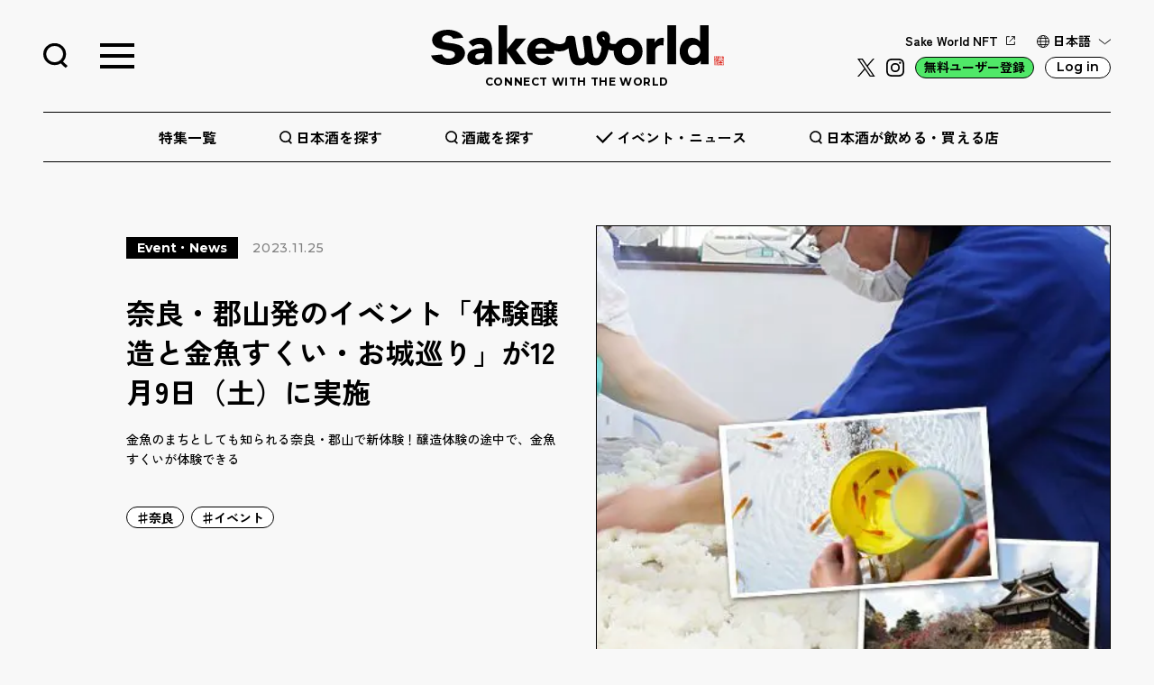

--- FILE ---
content_type: text/html; charset=UTF-8
request_url: https://sakeworld.jp/event/231122-nara-nakatanisyuzoevent/
body_size: 214920
content:
<!DOCTYPE html>
<html lang="ja">
<head prefix="og: http://ogp.me/ns# fb: http://ogp.me/ns/fb# article: http://ogp.me/ns/article#">
	<meta charset="UTF-8">
	<meta name="viewport" content="width=device-width, initial-scale=1.0">
	
	<!-- IE非対応の警告 -->
	<script>
		var userAgent = window.navigator.userAgent.toLowerCase();
		if(userAgent.indexOf('msie') != -1 || userAgent.indexOf('trident') != -1) {
			//Internet Explorerへの処理
			alert('お使いのブラウザはInternetExplorerです。\n当サイトを正常にご覧になるには、最新のモダンブラウザ（EdgeやGoogle Chromeなど）をお使いください。');
		}
	</script>

	<!-- GoogleFont -->
	<link rel="preconnect" href="https://fonts.googleapis.com">
	<link rel="preconnect" href="https://fonts.gstatic.com" crossorigin>
	<link href="https://fonts.googleapis.com/css2?family=Montserrat:wght@500;600;700&family=Zen+Kaku+Gothic+New:wght@400;500;700;900&display=swap" rel="stylesheet">

	<!-- Include base CSS (optional) -->
	<!-- <link rel="stylesheet" href="https://cdn.jsdelivr.net/npm/choices.js/public/assets/styles/base.min.css" /> -->
	
	<script src="https://cdn.jsdelivr.net/clipboard.js/1.5.13/clipboard.min.js"></script>

	<!-- Include Choices CSS -->
	<link rel="stylesheet" href="https://cdn.jsdelivr.net/npm/choices.js/public/assets/styles/choices.min.css" />

	<!-- Include Choices JavaScript (latest) -->
	<script src="https://cdn.jsdelivr.net/npm/choices.js/public/assets/scripts/choices.min.js"></script>

	<title>奈良・郡山発のイベント「体験醸造と金魚すくい・お城巡り」が12月9日（土）に実施 | Sake World</title>

		<!-- All in One SEO 4.6.0 - aioseo.com -->
		<meta name="description" content="JR「大和郡山駅」から徒歩10分の「中谷酒造」で「体験醸造と金魚すくい・お城巡り」が開催される。 柳町醸造所にて体験醸造し、720mlのお酒2本が後日蔵にて受け取れる。醸造体験の途中、金魚掬いや郡山城跡のガイドツアーを体験できる充実したイベント。1日で郡山を満喫できる貴重な機会をお見逃しなく！" />
		<meta name="robots" content="max-image-preview:large" />
		<link rel="canonical" href="https://sakeworld.jp/event/231122-nara-nakatanisyuzoevent/" />
		<meta name="generator" content="All in One SEO (AIOSEO) 4.6.0" />

		<!-- Google Tag Manager -->
		<script>(function(w,d,s,l,i){w[l]=w[l]||[];w[l].push({'gtm.start': new Date().getTime(),event:'gtm.js'});var f=d.getElementsByTagName(s)[0], j=d.createElement(s),dl=l!='dataLayer'?'&l='+l:'';j.async=true;j.src= 'https://www.googletagmanager.com/gtm.js?id='+i+dl;f.parentNode.insertBefore(j,f); })(window,document,'script','dataLayer','GTM-MBVJRXF');</script>
		<!-- End Google Tag Manager -->
		<meta property="og:locale" content="ja_JP" />
		<meta property="og:site_name" content="Sake World | 日本酒を世界へ！" />
		<meta property="og:type" content="article" />
		<meta property="og:title" content="奈良・郡山発のイベント「体験醸造と金魚すくい・お城巡り」が12月9日（土）に実施 | Sake World" />
		<meta property="og:description" content="JR「大和郡山駅」から徒歩10分の「中谷酒造」で「体験醸造と金魚すくい・お城巡り」が開催される。 柳町醸造所にて体験醸造し、720mlのお酒2本が後日蔵にて受け取れる。醸造体験の途中、金魚掬いや郡山城跡のガイドツアーを体験できる充実したイベント。1日で郡山を満喫できる貴重な機会をお見逃しなく！" />
		<meta property="og:url" content="https://sakeworld.jp/event/231122-nara-nakatanisyuzoevent/" />
		<meta property="og:image" content="https://sakeworld.jp/wp-content/uploads/2023/11/n20231103-e1700637367330.jpg" />
		<meta property="og:image:secure_url" content="https://sakeworld.jp/wp-content/uploads/2023/11/n20231103-e1700637367330.jpg" />
		<meta property="og:image:width" content="420" />
		<meta property="og:image:height" content="420" />
		<meta property="article:published_time" content="2023-11-25T01:00:38+00:00" />
		<meta property="article:modified_time" content="2024-05-20T09:26:58+00:00" />
		<meta property="article:publisher" content="https://www.facebook.com/sake.world.japan" />
		<meta name="twitter:card" content="summary_large_image" />
		<meta name="twitter:site" content="@sakeworld_japan" />
		<meta name="twitter:title" content="奈良・郡山発のイベント「体験醸造と金魚すくい・お城巡り」が12月9日（土）に実施 | Sake World" />
		<meta name="twitter:description" content="JR「大和郡山駅」から徒歩10分の「中谷酒造」で「体験醸造と金魚すくい・お城巡り」が開催される。 柳町醸造所にて体験醸造し、720mlのお酒2本が後日蔵にて受け取れる。醸造体験の途中、金魚掬いや郡山城跡のガイドツアーを体験できる充実したイベント。1日で郡山を満喫できる貴重な機会をお見逃しなく！" />
		<meta name="twitter:creator" content="@sakeworld_japan" />
		<meta name="twitter:image" content="https://sakeworld.jp/wp-content/uploads/2023/11/n20231103-e1700637367330.jpg" />
		<script type="application/ld+json" class="aioseo-schema">
			{"@context":"https:\/\/schema.org","@graph":[{"@type":"BreadcrumbList","@id":"https:\/\/sakeworld.jp\/event\/231122-nara-nakatanisyuzoevent\/#breadcrumblist","itemListElement":[{"@type":"ListItem","@id":"https:\/\/sakeworld.jp\/#listItem","position":1,"name":"\u5bb6","item":"https:\/\/sakeworld.jp\/","nextItem":"https:\/\/sakeworld.jp\/event\/231122-nara-nakatanisyuzoevent\/#listItem"},{"@type":"ListItem","@id":"https:\/\/sakeworld.jp\/event\/231122-nara-nakatanisyuzoevent\/#listItem","position":2,"name":"\u5948\u826f\u30fb\u90e1\u5c71\u767a\u306e\u30a4\u30d9\u30f3\u30c8\u300c\u4f53\u9a13\u91b8\u9020\u3068\u91d1\u9b5a\u3059\u304f\u3044\u30fb\u304a\u57ce\u5de1\u308a\u300d\u304c12\u67089\u65e5\uff08\u571f\uff09\u306b\u5b9f\u65bd","previousItem":"https:\/\/sakeworld.jp\/#listItem"}]},{"@type":"Organization","@id":"https:\/\/sakeworld.jp\/#organization","name":"Sake World","url":"https:\/\/sakeworld.jp\/","logo":{"@type":"ImageObject","url":"https:\/\/sakeworld.jp\/wp-content\/uploads\/2023\/05\/sake_OGP.jpg","@id":"https:\/\/sakeworld.jp\/event\/231122-nara-nakatanisyuzoevent\/#organizationLogo","width":1200,"height":630},"image":{"@id":"https:\/\/sakeworld.jp\/event\/231122-nara-nakatanisyuzoevent\/#organizationLogo"},"sameAs":["https:\/\/www.facebook.com\/sake.world.japan","https:\/\/twitter.com\/sakeworld_japan","https:\/\/www.instagram.com\/sake.world.japan\/","https:\/\/discord.com\/invite\/Qps4QS7phN"]},{"@type":"WebPage","@id":"https:\/\/sakeworld.jp\/event\/231122-nara-nakatanisyuzoevent\/#webpage","url":"https:\/\/sakeworld.jp\/event\/231122-nara-nakatanisyuzoevent\/","name":"\u5948\u826f\u30fb\u90e1\u5c71\u767a\u306e\u30a4\u30d9\u30f3\u30c8\u300c\u4f53\u9a13\u91b8\u9020\u3068\u91d1\u9b5a\u3059\u304f\u3044\u30fb\u304a\u57ce\u5de1\u308a\u300d\u304c12\u67089\u65e5\uff08\u571f\uff09\u306b\u5b9f\u65bd | Sake World","description":"JR\u300c\u5927\u548c\u90e1\u5c71\u99c5\u300d\u304b\u3089\u5f92\u6b6910\u5206\u306e\u300c\u4e2d\u8c37\u9152\u9020\u300d\u3067\u300c\u4f53\u9a13\u91b8\u9020\u3068\u91d1\u9b5a\u3059\u304f\u3044\u30fb\u304a\u57ce\u5de1\u308a\u300d\u304c\u958b\u50ac\u3055\u308c\u308b\u3002 \u67f3\u753a\u91b8\u9020\u6240\u306b\u3066\u4f53\u9a13\u91b8\u9020\u3057\u3001720ml\u306e\u304a\u91522\u672c\u304c\u5f8c\u65e5\u8535\u306b\u3066\u53d7\u3051\u53d6\u308c\u308b\u3002\u91b8\u9020\u4f53\u9a13\u306e\u9014\u4e2d\u3001\u91d1\u9b5a\u63ac\u3044\u3084\u90e1\u5c71\u57ce\u8de1\u306e\u30ac\u30a4\u30c9\u30c4\u30a2\u30fc\u3092\u4f53\u9a13\u3067\u304d\u308b\u5145\u5b9f\u3057\u305f\u30a4\u30d9\u30f3\u30c8\u30021\u65e5\u3067\u90e1\u5c71\u3092\u6e80\u55ab\u3067\u304d\u308b\u8cb4\u91cd\u306a\u6a5f\u4f1a\u3092\u304a\u898b\u9003\u3057\u306a\u304f\uff01","inLanguage":"ja","isPartOf":{"@id":"https:\/\/sakeworld.jp\/#website"},"breadcrumb":{"@id":"https:\/\/sakeworld.jp\/event\/231122-nara-nakatanisyuzoevent\/#breadcrumblist"},"image":{"@type":"ImageObject","url":"https:\/\/sakeworld.jp\/wp-content\/uploads\/2023\/11\/n20231103-e1700637367330.jpg","@id":"https:\/\/sakeworld.jp\/event\/231122-nara-nakatanisyuzoevent\/#mainImage","width":420,"height":420},"primaryImageOfPage":{"@id":"https:\/\/sakeworld.jp\/event\/231122-nara-nakatanisyuzoevent\/#mainImage"},"datePublished":"2023-11-25T10:00:38+09:00","dateModified":"2024-05-20T18:26:58+09:00"},{"@type":"WebSite","@id":"https:\/\/sakeworld.jp\/#website","url":"https:\/\/sakeworld.jp\/","name":"Sake World","alternateName":"Sake World","description":"\u65e5\u672c\u9152\u3092\u4e16\u754c\u3078\uff01","inLanguage":"ja","publisher":{"@id":"https:\/\/sakeworld.jp\/#organization"}}]}
		</script>
		<!-- All in One SEO -->

<meta name="uri-translation" content="on" /><link rel="alternate" type="application/rss+xml" title="Sake World &raquo; フィード" href="https://sakeworld.jp/feed/" />
<link rel="alternate" type="application/rss+xml" title="Sake World &raquo; コメントフィード" href="https://sakeworld.jp/comments/feed/" />
<link rel="alternate" title="oEmbed (JSON)" type="application/json+oembed" href="https://sakeworld.jp/wp-json/oembed/1.0/embed?url=https%3A%2F%2Fsakeworld.jp%2Fevent%2F231122-nara-nakatanisyuzoevent%2F" />
<link rel="alternate" title="oEmbed (XML)" type="text/xml+oembed" href="https://sakeworld.jp/wp-json/oembed/1.0/embed?url=https%3A%2F%2Fsakeworld.jp%2Fevent%2F231122-nara-nakatanisyuzoevent%2F&#038;format=xml" />
<style id='wp-img-auto-sizes-contain-inline-css' type='text/css'>
img:is([sizes=auto i],[sizes^="auto," i]){contain-intrinsic-size:3000px 1500px}
/*# sourceURL=wp-img-auto-sizes-contain-inline-css */
</style>
<style id='wp-emoji-styles-inline-css' type='text/css'>

	img.wp-smiley, img.emoji {
		display: inline !important;
		border: none !important;
		box-shadow: none !important;
		height: 1em !important;
		width: 1em !important;
		margin: 0 0.07em !important;
		vertical-align: -0.1em !important;
		background: none !important;
		padding: 0 !important;
	}
/*# sourceURL=wp-emoji-styles-inline-css */
</style>
<style id='wp-block-library-inline-css' type='text/css'>
:root{--wp-block-synced-color:#7a00df;--wp-block-synced-color--rgb:122,0,223;--wp-bound-block-color:var(--wp-block-synced-color);--wp-editor-canvas-background:#ddd;--wp-admin-theme-color:#007cba;--wp-admin-theme-color--rgb:0,124,186;--wp-admin-theme-color-darker-10:#006ba1;--wp-admin-theme-color-darker-10--rgb:0,107,160.5;--wp-admin-theme-color-darker-20:#005a87;--wp-admin-theme-color-darker-20--rgb:0,90,135;--wp-admin-border-width-focus:2px}@media (min-resolution:192dpi){:root{--wp-admin-border-width-focus:1.5px}}.wp-element-button{cursor:pointer}:root .has-very-light-gray-background-color{background-color:#eee}:root .has-very-dark-gray-background-color{background-color:#313131}:root .has-very-light-gray-color{color:#eee}:root .has-very-dark-gray-color{color:#313131}:root .has-vivid-green-cyan-to-vivid-cyan-blue-gradient-background{background:linear-gradient(135deg,#00d084,#0693e3)}:root .has-purple-crush-gradient-background{background:linear-gradient(135deg,#34e2e4,#4721fb 50%,#ab1dfe)}:root .has-hazy-dawn-gradient-background{background:linear-gradient(135deg,#faaca8,#dad0ec)}:root .has-subdued-olive-gradient-background{background:linear-gradient(135deg,#fafae1,#67a671)}:root .has-atomic-cream-gradient-background{background:linear-gradient(135deg,#fdd79a,#004a59)}:root .has-nightshade-gradient-background{background:linear-gradient(135deg,#330968,#31cdcf)}:root .has-midnight-gradient-background{background:linear-gradient(135deg,#020381,#2874fc)}:root{--wp--preset--font-size--normal:16px;--wp--preset--font-size--huge:42px}.has-regular-font-size{font-size:1em}.has-larger-font-size{font-size:2.625em}.has-normal-font-size{font-size:var(--wp--preset--font-size--normal)}.has-huge-font-size{font-size:var(--wp--preset--font-size--huge)}.has-text-align-center{text-align:center}.has-text-align-left{text-align:left}.has-text-align-right{text-align:right}.has-fit-text{white-space:nowrap!important}#end-resizable-editor-section{display:none}.aligncenter{clear:both}.items-justified-left{justify-content:flex-start}.items-justified-center{justify-content:center}.items-justified-right{justify-content:flex-end}.items-justified-space-between{justify-content:space-between}.screen-reader-text{border:0;clip-path:inset(50%);height:1px;margin:-1px;overflow:hidden;padding:0;position:absolute;width:1px;word-wrap:normal!important}.screen-reader-text:focus{background-color:#ddd;clip-path:none;color:#444;display:block;font-size:1em;height:auto;left:5px;line-height:normal;padding:15px 23px 14px;text-decoration:none;top:5px;width:auto;z-index:100000}html :where(.has-border-color){border-style:solid}html :where([style*=border-top-color]){border-top-style:solid}html :where([style*=border-right-color]){border-right-style:solid}html :where([style*=border-bottom-color]){border-bottom-style:solid}html :where([style*=border-left-color]){border-left-style:solid}html :where([style*=border-width]){border-style:solid}html :where([style*=border-top-width]){border-top-style:solid}html :where([style*=border-right-width]){border-right-style:solid}html :where([style*=border-bottom-width]){border-bottom-style:solid}html :where([style*=border-left-width]){border-left-style:solid}html :where(img[class*=wp-image-]){height:auto;max-width:100%}:where(figure){margin:0 0 1em}html :where(.is-position-sticky){--wp-admin--admin-bar--position-offset:var(--wp-admin--admin-bar--height,0px)}@media screen and (max-width:600px){html :where(.is-position-sticky){--wp-admin--admin-bar--position-offset:0px}}

/*# sourceURL=wp-block-library-inline-css */
</style><style id='global-styles-inline-css' type='text/css'>
:root{--wp--preset--aspect-ratio--square: 1;--wp--preset--aspect-ratio--4-3: 4/3;--wp--preset--aspect-ratio--3-4: 3/4;--wp--preset--aspect-ratio--3-2: 3/2;--wp--preset--aspect-ratio--2-3: 2/3;--wp--preset--aspect-ratio--16-9: 16/9;--wp--preset--aspect-ratio--9-16: 9/16;--wp--preset--color--black: #000000;--wp--preset--color--cyan-bluish-gray: #abb8c3;--wp--preset--color--white: #ffffff;--wp--preset--color--pale-pink: #f78da7;--wp--preset--color--vivid-red: #cf2e2e;--wp--preset--color--luminous-vivid-orange: #ff6900;--wp--preset--color--luminous-vivid-amber: #fcb900;--wp--preset--color--light-green-cyan: #7bdcb5;--wp--preset--color--vivid-green-cyan: #00d084;--wp--preset--color--pale-cyan-blue: #8ed1fc;--wp--preset--color--vivid-cyan-blue: #0693e3;--wp--preset--color--vivid-purple: #9b51e0;--wp--preset--gradient--vivid-cyan-blue-to-vivid-purple: linear-gradient(135deg,rgb(6,147,227) 0%,rgb(155,81,224) 100%);--wp--preset--gradient--light-green-cyan-to-vivid-green-cyan: linear-gradient(135deg,rgb(122,220,180) 0%,rgb(0,208,130) 100%);--wp--preset--gradient--luminous-vivid-amber-to-luminous-vivid-orange: linear-gradient(135deg,rgb(252,185,0) 0%,rgb(255,105,0) 100%);--wp--preset--gradient--luminous-vivid-orange-to-vivid-red: linear-gradient(135deg,rgb(255,105,0) 0%,rgb(207,46,46) 100%);--wp--preset--gradient--very-light-gray-to-cyan-bluish-gray: linear-gradient(135deg,rgb(238,238,238) 0%,rgb(169,184,195) 100%);--wp--preset--gradient--cool-to-warm-spectrum: linear-gradient(135deg,rgb(74,234,220) 0%,rgb(151,120,209) 20%,rgb(207,42,186) 40%,rgb(238,44,130) 60%,rgb(251,105,98) 80%,rgb(254,248,76) 100%);--wp--preset--gradient--blush-light-purple: linear-gradient(135deg,rgb(255,206,236) 0%,rgb(152,150,240) 100%);--wp--preset--gradient--blush-bordeaux: linear-gradient(135deg,rgb(254,205,165) 0%,rgb(254,45,45) 50%,rgb(107,0,62) 100%);--wp--preset--gradient--luminous-dusk: linear-gradient(135deg,rgb(255,203,112) 0%,rgb(199,81,192) 50%,rgb(65,88,208) 100%);--wp--preset--gradient--pale-ocean: linear-gradient(135deg,rgb(255,245,203) 0%,rgb(182,227,212) 50%,rgb(51,167,181) 100%);--wp--preset--gradient--electric-grass: linear-gradient(135deg,rgb(202,248,128) 0%,rgb(113,206,126) 100%);--wp--preset--gradient--midnight: linear-gradient(135deg,rgb(2,3,129) 0%,rgb(40,116,252) 100%);--wp--preset--font-size--small: 13px;--wp--preset--font-size--medium: 20px;--wp--preset--font-size--large: 36px;--wp--preset--font-size--x-large: 42px;--wp--preset--spacing--20: 0.44rem;--wp--preset--spacing--30: 0.67rem;--wp--preset--spacing--40: 1rem;--wp--preset--spacing--50: 1.5rem;--wp--preset--spacing--60: 2.25rem;--wp--preset--spacing--70: 3.38rem;--wp--preset--spacing--80: 5.06rem;--wp--preset--shadow--natural: 6px 6px 9px rgba(0, 0, 0, 0.2);--wp--preset--shadow--deep: 12px 12px 50px rgba(0, 0, 0, 0.4);--wp--preset--shadow--sharp: 6px 6px 0px rgba(0, 0, 0, 0.2);--wp--preset--shadow--outlined: 6px 6px 0px -3px rgb(255, 255, 255), 6px 6px rgb(0, 0, 0);--wp--preset--shadow--crisp: 6px 6px 0px rgb(0, 0, 0);}:where(.is-layout-flex){gap: 0.5em;}:where(.is-layout-grid){gap: 0.5em;}body .is-layout-flex{display: flex;}.is-layout-flex{flex-wrap: wrap;align-items: center;}.is-layout-flex > :is(*, div){margin: 0;}body .is-layout-grid{display: grid;}.is-layout-grid > :is(*, div){margin: 0;}:where(.wp-block-columns.is-layout-flex){gap: 2em;}:where(.wp-block-columns.is-layout-grid){gap: 2em;}:where(.wp-block-post-template.is-layout-flex){gap: 1.25em;}:where(.wp-block-post-template.is-layout-grid){gap: 1.25em;}.has-black-color{color: var(--wp--preset--color--black) !important;}.has-cyan-bluish-gray-color{color: var(--wp--preset--color--cyan-bluish-gray) !important;}.has-white-color{color: var(--wp--preset--color--white) !important;}.has-pale-pink-color{color: var(--wp--preset--color--pale-pink) !important;}.has-vivid-red-color{color: var(--wp--preset--color--vivid-red) !important;}.has-luminous-vivid-orange-color{color: var(--wp--preset--color--luminous-vivid-orange) !important;}.has-luminous-vivid-amber-color{color: var(--wp--preset--color--luminous-vivid-amber) !important;}.has-light-green-cyan-color{color: var(--wp--preset--color--light-green-cyan) !important;}.has-vivid-green-cyan-color{color: var(--wp--preset--color--vivid-green-cyan) !important;}.has-pale-cyan-blue-color{color: var(--wp--preset--color--pale-cyan-blue) !important;}.has-vivid-cyan-blue-color{color: var(--wp--preset--color--vivid-cyan-blue) !important;}.has-vivid-purple-color{color: var(--wp--preset--color--vivid-purple) !important;}.has-black-background-color{background-color: var(--wp--preset--color--black) !important;}.has-cyan-bluish-gray-background-color{background-color: var(--wp--preset--color--cyan-bluish-gray) !important;}.has-white-background-color{background-color: var(--wp--preset--color--white) !important;}.has-pale-pink-background-color{background-color: var(--wp--preset--color--pale-pink) !important;}.has-vivid-red-background-color{background-color: var(--wp--preset--color--vivid-red) !important;}.has-luminous-vivid-orange-background-color{background-color: var(--wp--preset--color--luminous-vivid-orange) !important;}.has-luminous-vivid-amber-background-color{background-color: var(--wp--preset--color--luminous-vivid-amber) !important;}.has-light-green-cyan-background-color{background-color: var(--wp--preset--color--light-green-cyan) !important;}.has-vivid-green-cyan-background-color{background-color: var(--wp--preset--color--vivid-green-cyan) !important;}.has-pale-cyan-blue-background-color{background-color: var(--wp--preset--color--pale-cyan-blue) !important;}.has-vivid-cyan-blue-background-color{background-color: var(--wp--preset--color--vivid-cyan-blue) !important;}.has-vivid-purple-background-color{background-color: var(--wp--preset--color--vivid-purple) !important;}.has-black-border-color{border-color: var(--wp--preset--color--black) !important;}.has-cyan-bluish-gray-border-color{border-color: var(--wp--preset--color--cyan-bluish-gray) !important;}.has-white-border-color{border-color: var(--wp--preset--color--white) !important;}.has-pale-pink-border-color{border-color: var(--wp--preset--color--pale-pink) !important;}.has-vivid-red-border-color{border-color: var(--wp--preset--color--vivid-red) !important;}.has-luminous-vivid-orange-border-color{border-color: var(--wp--preset--color--luminous-vivid-orange) !important;}.has-luminous-vivid-amber-border-color{border-color: var(--wp--preset--color--luminous-vivid-amber) !important;}.has-light-green-cyan-border-color{border-color: var(--wp--preset--color--light-green-cyan) !important;}.has-vivid-green-cyan-border-color{border-color: var(--wp--preset--color--vivid-green-cyan) !important;}.has-pale-cyan-blue-border-color{border-color: var(--wp--preset--color--pale-cyan-blue) !important;}.has-vivid-cyan-blue-border-color{border-color: var(--wp--preset--color--vivid-cyan-blue) !important;}.has-vivid-purple-border-color{border-color: var(--wp--preset--color--vivid-purple) !important;}.has-vivid-cyan-blue-to-vivid-purple-gradient-background{background: var(--wp--preset--gradient--vivid-cyan-blue-to-vivid-purple) !important;}.has-light-green-cyan-to-vivid-green-cyan-gradient-background{background: var(--wp--preset--gradient--light-green-cyan-to-vivid-green-cyan) !important;}.has-luminous-vivid-amber-to-luminous-vivid-orange-gradient-background{background: var(--wp--preset--gradient--luminous-vivid-amber-to-luminous-vivid-orange) !important;}.has-luminous-vivid-orange-to-vivid-red-gradient-background{background: var(--wp--preset--gradient--luminous-vivid-orange-to-vivid-red) !important;}.has-very-light-gray-to-cyan-bluish-gray-gradient-background{background: var(--wp--preset--gradient--very-light-gray-to-cyan-bluish-gray) !important;}.has-cool-to-warm-spectrum-gradient-background{background: var(--wp--preset--gradient--cool-to-warm-spectrum) !important;}.has-blush-light-purple-gradient-background{background: var(--wp--preset--gradient--blush-light-purple) !important;}.has-blush-bordeaux-gradient-background{background: var(--wp--preset--gradient--blush-bordeaux) !important;}.has-luminous-dusk-gradient-background{background: var(--wp--preset--gradient--luminous-dusk) !important;}.has-pale-ocean-gradient-background{background: var(--wp--preset--gradient--pale-ocean) !important;}.has-electric-grass-gradient-background{background: var(--wp--preset--gradient--electric-grass) !important;}.has-midnight-gradient-background{background: var(--wp--preset--gradient--midnight) !important;}.has-small-font-size{font-size: var(--wp--preset--font-size--small) !important;}.has-medium-font-size{font-size: var(--wp--preset--font-size--medium) !important;}.has-large-font-size{font-size: var(--wp--preset--font-size--large) !important;}.has-x-large-font-size{font-size: var(--wp--preset--font-size--x-large) !important;}
/*# sourceURL=global-styles-inline-css */
</style>

<style id='classic-theme-styles-inline-css' type='text/css'>
/*! This file is auto-generated */
.wp-block-button__link{color:#fff;background-color:#32373c;border-radius:9999px;box-shadow:none;text-decoration:none;padding:calc(.667em + 2px) calc(1.333em + 2px);font-size:1.125em}.wp-block-file__button{background:#32373c;color:#fff;text-decoration:none}
/*# sourceURL=/wp-includes/css/classic-themes.min.css */
</style>
<link rel='stylesheet' id='awesome-notifications-css' href='https://sakeworld.jp/wp-content/plugins/cbxwpbookmark/assets/vendors/awesome-notifications/style.css?ver=1.7.13' type='text/css' media='all' />
<link rel='stylesheet' id='cbxwpbookmarkpublic-css-css' href='https://sakeworld.jp/wp-content/plugins/cbxwpbookmark/assets/css/cbxwpbookmark-public.css?ver=1.7.13' type='text/css' media='all' />
<link rel='stylesheet' id='contact-form-7-css' href='https://sakeworld.jp/wp-content/plugins/contact-form-7/includes/css/styles.css?ver=5.8.2' type='text/css' media='all' />
<link rel='stylesheet' id='cf7msm_styles-css' href='https://sakeworld.jp/wp-content/plugins/contact-form-7-multi-step-module-premium/resources/cf7msm.css?ver=4.4.1' type='text/css' media='all' />
<link rel='stylesheet' id='style-css-css' href='https://sakeworld.jp/wp-content/themes/dist/css/style.css?ver=196' type='text/css' media='all' />
<link rel='stylesheet' id='wp-members-css' href='https://sakeworld.jp/wp-content/plugins/wp-members/assets/css/forms/generic-no-float.min.css?ver=3.4.8' type='text/css' media='all' />
<style id='wp-block-button-inline-css' type='text/css'>
.wp-block-button__link{align-content:center;box-sizing:border-box;cursor:pointer;display:inline-block;height:100%;text-align:center;word-break:break-word}.wp-block-button__link.aligncenter{text-align:center}.wp-block-button__link.alignright{text-align:right}:where(.wp-block-button__link){border-radius:9999px;box-shadow:none;padding:calc(.667em + 2px) calc(1.333em + 2px);text-decoration:none}.wp-block-button[style*=text-decoration] .wp-block-button__link{text-decoration:inherit}.wp-block-buttons>.wp-block-button.has-custom-width{max-width:none}.wp-block-buttons>.wp-block-button.has-custom-width .wp-block-button__link{width:100%}.wp-block-buttons>.wp-block-button.has-custom-font-size .wp-block-button__link{font-size:inherit}.wp-block-buttons>.wp-block-button.wp-block-button__width-25{width:calc(25% - var(--wp--style--block-gap, .5em)*.75)}.wp-block-buttons>.wp-block-button.wp-block-button__width-50{width:calc(50% - var(--wp--style--block-gap, .5em)*.5)}.wp-block-buttons>.wp-block-button.wp-block-button__width-75{width:calc(75% - var(--wp--style--block-gap, .5em)*.25)}.wp-block-buttons>.wp-block-button.wp-block-button__width-100{flex-basis:100%;width:100%}.wp-block-buttons.is-vertical>.wp-block-button.wp-block-button__width-25{width:25%}.wp-block-buttons.is-vertical>.wp-block-button.wp-block-button__width-50{width:50%}.wp-block-buttons.is-vertical>.wp-block-button.wp-block-button__width-75{width:75%}.wp-block-button.is-style-squared,.wp-block-button__link.wp-block-button.is-style-squared{border-radius:0}.wp-block-button.no-border-radius,.wp-block-button__link.no-border-radius{border-radius:0!important}:root :where(.wp-block-button .wp-block-button__link.is-style-outline),:root :where(.wp-block-button.is-style-outline>.wp-block-button__link){border:2px solid;padding:.667em 1.333em}:root :where(.wp-block-button .wp-block-button__link.is-style-outline:not(.has-text-color)),:root :where(.wp-block-button.is-style-outline>.wp-block-button__link:not(.has-text-color)){color:currentColor}:root :where(.wp-block-button .wp-block-button__link.is-style-outline:not(.has-background)),:root :where(.wp-block-button.is-style-outline>.wp-block-button__link:not(.has-background)){background-color:initial;background-image:none}
/*# sourceURL=https://sakeworld.jp/wp-includes/blocks/button/style.min.css */
</style>
<style id='wp-block-search-inline-css' type='text/css'>
.wp-block-search__button{margin-left:10px;word-break:normal}.wp-block-search__button.has-icon{line-height:0}.wp-block-search__button svg{height:1.25em;min-height:24px;min-width:24px;width:1.25em;fill:currentColor;vertical-align:text-bottom}:where(.wp-block-search__button){border:1px solid #ccc;padding:6px 10px}.wp-block-search__inside-wrapper{display:flex;flex:auto;flex-wrap:nowrap;max-width:100%}.wp-block-search__label{width:100%}.wp-block-search.wp-block-search__button-only .wp-block-search__button{box-sizing:border-box;display:flex;flex-shrink:0;justify-content:center;margin-left:0;max-width:100%}.wp-block-search.wp-block-search__button-only .wp-block-search__inside-wrapper{min-width:0!important;transition-property:width}.wp-block-search.wp-block-search__button-only .wp-block-search__input{flex-basis:100%;transition-duration:.3s}.wp-block-search.wp-block-search__button-only.wp-block-search__searchfield-hidden,.wp-block-search.wp-block-search__button-only.wp-block-search__searchfield-hidden .wp-block-search__inside-wrapper{overflow:hidden}.wp-block-search.wp-block-search__button-only.wp-block-search__searchfield-hidden .wp-block-search__input{border-left-width:0!important;border-right-width:0!important;flex-basis:0;flex-grow:0;margin:0;min-width:0!important;padding-left:0!important;padding-right:0!important;width:0!important}:where(.wp-block-search__input){appearance:none;border:1px solid #949494;flex-grow:1;font-family:inherit;font-size:inherit;font-style:inherit;font-weight:inherit;letter-spacing:inherit;line-height:inherit;margin-left:0;margin-right:0;min-width:3rem;padding:8px;text-decoration:unset!important;text-transform:inherit}:where(.wp-block-search__button-inside .wp-block-search__inside-wrapper){background-color:#fff;border:1px solid #949494;box-sizing:border-box;padding:4px}:where(.wp-block-search__button-inside .wp-block-search__inside-wrapper) .wp-block-search__input{border:none;border-radius:0;padding:0 4px}:where(.wp-block-search__button-inside .wp-block-search__inside-wrapper) .wp-block-search__input:focus{outline:none}:where(.wp-block-search__button-inside .wp-block-search__inside-wrapper) :where(.wp-block-search__button){padding:4px 8px}.wp-block-search.aligncenter .wp-block-search__inside-wrapper{margin:auto}.wp-block[data-align=right] .wp-block-search.wp-block-search__button-only .wp-block-search__inside-wrapper{float:right}
/*# sourceURL=https://sakeworld.jp/wp-includes/blocks/search/style.min.css */
</style>
<link rel='stylesheet' id='site-reviews-css' href='https://sakeworld.jp/wp-content/plugins/site-reviews/assets/styles/default.css?ver=6.11.4' type='text/css' media='all' />
<style id='site-reviews-inline-css' type='text/css'>
.glsr-star-empty,.glsr-star-rating--stars[class*=" s"]>span{background-image:url(https://sakeworld.jp/wp-content/plugins/site-reviews/assets/images/stars/default/star-empty.svg)!important}.glsr-field-is-invalid .glsr-star-rating--stars[class*=" s"]>span{background-image:url(https://sakeworld.jp/wp-content/plugins/site-reviews/assets/images/stars/default/star-error.svg)!important}.glsr-star-half{background-image:url(https://sakeworld.jp/wp-content/plugins/site-reviews/assets/images/stars/default/star-half.svg)!important}.glsr-star-full,.glsr-star-rating--stars[class*=" s"]>span.gl-active,.glsr-star-rating--stars[class*=" s"]>span.gl-active.gl-selected{background-image:url(https://sakeworld.jp/wp-content/plugins/site-reviews/assets/images/stars/default/star-full.svg)!important}
.glsr[data-form] .glsr-review>div:not([class]){display:flex;flex-wrap:wrap;width:100%}.glsr[data-form] [class$=-rating]{align-items:center;flex-shrink:0}.glsr[data-form] [class^=glsr-custom-]{display:inline-flex;flex-wrap:wrap;gap:.5em;width:100%}.glsr[data-form] [class^=glsr-custom-] ol,.glsr[data-form] [class^=glsr-custom-] p,.glsr[data-form] [class^=glsr-custom-] ul{width:100%}.glsr[data-form] .glsr-tag-label+.glsr-stars{order:-1}.glsr[data-form] .glsr-review-images .glsr-tag-label{grid-column:1/-1}
.glsr-field .choices{margin-bottom:0;width:100%}.glsr-field .choices__inner{box-sizing:border-box}.glsr-field .choices__list--dropdown .choices__item{padding-right:10px!important}.glsr-field .choices[data-type*=select-one] .choices__input{border-width:0 0 1px;padding:6px 10px}.glsr-field .choices[data-type*=select-one] .choices__input:focus{outline:none}

/*# sourceURL=site-reviews-inline-css */
</style>
<script type="text/javascript" src="https://sakeworld.jp/wp-includes/js/jquery/jquery.min.js?ver=3.7.1" id="jquery-core-js"></script>
<script type="text/javascript" src="https://sakeworld.jp/wp-includes/js/jquery/jquery-migrate.min.js?ver=3.4.1" id="jquery-migrate-js"></script>
<link rel="https://api.w.org/" href="https://sakeworld.jp/wp-json/" /><link rel="alternate" title="JSON" type="application/json" href="https://sakeworld.jp/wp-json/wp/v2/event/11269" /><link rel="EditURI" type="application/rsd+xml" title="RSD" href="https://sakeworld.jp/xmlrpc.php?rsd" />
<meta name="generator" content="WordPress 6.9" />
<link rel='shortlink' href='https://sakeworld.jp/?p=11269' />
<noscript><style>.lazyload[data-src]{display:none !important;}</style></noscript><style>.lazyload{background-image:none !important;}.lazyload:before{background-image:none !important;}</style><link rel="icon" href="https://sakeworld.jp/wp-content/uploads/2023/05/cropped-android-chrome-512x512-1-32x32.png" sizes="32x32" />
<link rel="icon" href="https://sakeworld.jp/wp-content/uploads/2023/05/cropped-android-chrome-512x512-1-192x192.png" sizes="192x192" />
<link rel="apple-touch-icon" href="https://sakeworld.jp/wp-content/uploads/2023/05/cropped-android-chrome-512x512-1-180x180.png" />
<meta name="msapplication-TileImage" content="https://sakeworld.jp/wp-content/uploads/2023/05/cropped-android-chrome-512x512-1-270x270.png" />

</head>
<body class="">
<!-- Google Tag Manager (noscript) -->
<noscript><iframe src="https://www.googletagmanager.com/ns.html?id=GTM-MBVJRXF" height="0" width="0" style="display:none;visibility:hidden"></iframe></noscript>
<!-- End Google Tag Manager (noscript) -->

<!-- ヘッダー -->
<header class="Header">
	<span class="overlay"></span>
	<!-- 全体表示Ver. -->
	<div class="Header_wrap">

		<!-- アイコンとロゴ -->
		<div class="Header_upper">
			<!-- 検索 -->
			<a id="HeaderSearchTrigger" class="Header_upper_search phase2 phase2-5">
				<div class="ico-glass"><img src="[data-uri]" alt="検索" data-src="https://sakeworld.jp/wp-content/themes/dist/img/common/ico_search.svg" decoding="async" class="lazyload"><noscript><img src="https://sakeworld.jp/wp-content/themes/dist/img/common/ico_search.svg" alt="検索" data-eio="l"></noscript></div>
				<div class="hamburger">
					<span></span>
					<span></span>
					<span></span>
				</div>
			</a>
			<!-- スマホメニュー -->
			<a id="HeaderTrigger" class="Header_upper_menu">
				<span></span>
				<span></span>
				<span></span>
			</a>
			<!-- サイトロゴ -->
			<h1 class="Header_upper_ttl">
				<a class="Header_upper_ttl_link" href="https://sakeworld.jp">
					<span class="Header_upper_ttl_link_img"><img src="[data-uri]" alt="Sake World" data-src="https://sakeworld.jp/wp-content/themes/dist/img/common/logo.svg" decoding="async" class="lazyload"><noscript><img src="https://sakeworld.jp/wp-content/themes/dist/img/common/logo.svg" alt="Sake World" data-eio="l"></noscript></span>
					<span class="Header_upper_ttl_link_txt only_def notranslate">CONNECT WITH THE WORLD</span>
				</a>
			</h1>
			<!-- その他リンク -->
			<div class="Header_upper_links over_pc only_def">
				<!-- テキストリンク -->
				<ul class="Header_upper_links_txts phase3">
					<li class="Header_upper_links_txts_item nft phaseNft">
						<a class="link notranslate" href="https://nft.sakeworld.jp/" target="_blank">Sake World NFT</a>
					</li>
					<li class="Header_upper_links_txts_item lang phase2 phase3">
						
						<input type="checkbox" id="lang">
						<label class="lang_current jp notranslate" for="lang">日本語</label>
						<div class="lang_list notranslate"><a href="#" data-gt-lang="ja" class="gt-current-lang">日本語</a><a href="#" data-gt-lang="en">English</a><a href="#" data-gt-lang="zh-CN">中文（簡体）</a><a href="#" data-gt-lang="zh-TW">中文（繁体）</a></div>
					</li>
				</ul>
				<!-- SNS/ボタンリンク -->
				<ul class="Header_upper_links_btns">
					<li class="Header_upper_links_btns_item twitter">
						<a class="link" href="https://twitter.com/sakeworld_japan" target="_blank"><img src="[data-uri]" alt="" data-src="https://sakeworld.jp/wp-content/themes/dist/img/common/ico_twitter.svg" decoding="async" class="lazyload"><noscript><img src="https://sakeworld.jp/wp-content/themes/dist/img/common/ico_twitter.svg" alt="" data-eio="l"></noscript></a>
					</li>
					<li class="Header_upper_links_btns_item insta">
						<a class="link" href="https://www.instagram.com/sake.world.japan/" target="_blank"><img src="[data-uri]" alt="" data-src="https://sakeworld.jp/wp-content/themes/dist/img/common/ico_insta.svg" decoding="async" class="lazyload"><noscript><img src="https://sakeworld.jp/wp-content/themes/dist/img/common/ico_insta.svg" alt="" data-eio="l"></noscript></a>
					</li>
					
					<li class="Header_upper_links_btns_item signup phase2 phase2-5">
						<a class="link" href="https://sakeworld.jp/sign-up">無料ユーザー登録</a>
					</li>
					<li class="Header_upper_links_btns_item login phase2 phase2-5">
						<a class="link" href="https://sakeworld.jp/login">Log in</a>
					</li>
					
				</ul>
			</div>
			<!-- 固定時の縮小Ver.メニュー -->
			<div class="Header_upper_mini over_pc only_mini">
				<!-- 横並びメニュー -->
				<ul class="Header_upper_mini_nav">
					<li class="Header_upper_mini_nav_item phase2-5">
						<a class="link" href="https://sakeworld.jp/special"><span>特集一覧</span></a>
					</li>
					<li class="Header_upper_mini_nav_item def phase2-5">
						<a class="link" href="https://sakeworld.jp/sake"><span>日本酒を探す</span></a>
					</li>
					<li class="Header_upper_mini_nav_item def">
						<a class="link" href="https://sakeworld.jp/sakebrewery"><span>酒蔵を探す</span></a>
					</li>
					<li class="Header_upper_mini_nav_item check">
						<a class="link" href="https://sakeworld.jp/event"><span>イベント・ニュース</span></a>
					</li>
					<li class="Header_upper_mini_nav_item def phase2">
						<a class="link" href="https://sakeworld.jp/place"><span>日本酒が飲める・買える店</span></a>
					</li>
				</ul>
				<!-- テキストリンク -->
				<ul class="Header_upper_mini_links phase3">
					<li class="Header_upper_mini_links_item nft phase2 phaseNft">
						<a class="link notranslate" href="https://nft.sakeworld.jp/" target="_blank"><span>Sake World NFT</span></a>
					</li>
					<li class="Header_upper_mini_links_item lang phase2 phase3">
						<input type="checkbox" id="langS">
						<label class="lang_current en notranslate" for="langS">日本語</label>
						<div class="lang_list notranslate"><a href="#" data-gt-lang="ja" class="gt-current-lang">日本語</a><a href="#" data-gt-lang="en">English</a><a href="#" data-gt-lang="zh-CN">中文（簡体）</a><a href="#" data-gt-lang="zh-TW">中文（繁体）</a></div>
					</li>
				</ul>
			</div>
		</div>
		
		<!-- 横並びメニュー -->
		<div id="HeaderNavMenu" class="Header_under only_def swiper">
			<ul class="Header_under_list swiper-wrapper">
				<li class="Header_under_list_item phase2-5 swiper-slide">
					<a class="link" href="https://sakeworld.jp/special"><span>特集一覧</span></a>
				</li>
				<li class="Header_under_list_item def phase2-5 swiper-slide">
					<a class="link" href="https://sakeworld.jp/sake"><span>日本酒を探す</span></a>
				</li>
				<li class="Header_under_list_item def swiper-slide">
					<a class="link" href="https://sakeworld.jp/sakebrewery"><span>酒蔵を探す</span></a>
				</li>
				<li class="Header_under_list_item check swiper-slide">
					<a class="link" href="https://sakeworld.jp/event"><span>イベント・ニュース</span></a>
				</li>
				<li class="Header_under_list_item def phase2 swiper-slide">
					<a class="link" href="https://sakeworld.jp/place"><span>日本酒が飲める・買える店</span></a>
				</li>
			</ul>
			<div id="HeaderNavArrNext" class="Header_under_arr next"></div>
		</div>

		<!-- 開くナビメニュー -->
		<nav class="Header_ham">
			<div class="Header_ham_first under_pc">
				<div class="Header_ham_first_wrap">
					<!-- 言語切り替え -->
					<ul class="Header_ham_first_list phase3">
						<li class="Header_ham_first_list_item nft phaseNft">
							<a class="link notranslate" href="https://nft.sakeworld.jp/" target="_blank">Sake World NFT</a>
						</li>
						<li class="Header_ham_first_list_item lang phase2 phase3">
							<input type="checkbox" id="langNav">
							<label class="lang_current jp notranslate" for="langNav">日本語</label>
							<div class="lang_list notranslate"><a href="#" data-gt-lang="ja" class="gt-current-lang">日本語</a><a href="#" data-gt-lang="en">English</a><a href="#" data-gt-lang="zh-CN">中文（簡体）</a><a href="#" data-gt-lang="zh-TW">中文（繁体）</a></div>
						</li>
					</ul>
					<!-- ボタン -->
					<ul class="Header_ham_first_btns phase2 phase2-5">
							
						<li class="Header_ham_first_btns_item signup">
							<a class="link" href="https://sakeworld.jp/sign-up">無料ユーザー登録</a>
						</li>
						<li class="Header_ham_first_btns_item login">
							<a class="link" href="https://sakeworld.jp/login">Log in</a>
						</li>
							
					</ul>
				</div>
			</div>
			<div class="Header_ham_cont">
				<div class="Header_ham_cont_wrap">
					<div class="Header_ham_cont_info">
						<!-- サイト情報 -->
						<div class="Header_ham_cont_info_logo">
							<p class="Header_ham_cont_info_logo_txt">わたしたちと日本酒の世界をつなぐ<span class="iblock">WEBメディア</span></p>
							<a class="Header_ham_cont_info_logo_img" href="https://sakeworld.jp"><img src="[data-uri]" alt="Sake World" data-src="https://sakeworld.jp/wp-content/themes/dist/img/common/logo.svg" decoding="async" class="lazyload"><noscript><img src="https://sakeworld.jp/wp-content/themes/dist/img/common/logo.svg" alt="Sake World" data-eio="l"></noscript></a>
							<ul class="Header_ham_cont_info_logo_bnr phase2-5">
								<li class="Header_ham_cont_info_logo_bnr_item"><a class="btnsq" href="https://sakeworld.jp/about">Sake Worldとは？</a></li>
								<li class="Header_ham_cont_info_logo_bnr_item phaseNft"><a class="btnsq" href="https://sakeworld.jp/nftguide">NFT ガイド</a></li>
							</ul>
						</div>
						<!-- SNS -->
						<ul class="Header_ham_cont_info_sns over_pc">
							<li class="Header_ham_cont_info_sns_ttl">SOCIAL</li>
							<li class="Header_ham_cont_info_sns_item twitter"><a class="link" href="https://twitter.com/sakeworld_japan" target="_blank"><img src="[data-uri]" alt="" data-src="https://sakeworld.jp/wp-content/themes/dist/img/common/ico_twitter.svg" decoding="async" class="lazyload"><noscript><img src="https://sakeworld.jp/wp-content/themes/dist/img/common/ico_twitter.svg" alt="" data-eio="l"></noscript></a></li>
							<li class="Header_ham_cont_info_sns_item insta"><a class="link" href="https://www.instagram.com/sake.world.japan/" target="_blank"><img src="[data-uri]" alt="" data-src="https://sakeworld.jp/wp-content/themes/dist/img/common/ico_insta.svg" decoding="async" class="lazyload"><noscript><img src="https://sakeworld.jp/wp-content/themes/dist/img/common/ico_insta.svg" alt="" data-eio="l"></noscript></a></li>
							<li class="Header_ham_cont_info_sns_item fb"><a class="link" href="https://www.facebook.com/sake.world.japan" target="_blank"><img src="[data-uri]" alt="" data-src="https://sakeworld.jp/wp-content/themes/dist/img/common/ico_fb.svg" decoding="async" class="lazyload"><noscript><img src="https://sakeworld.jp/wp-content/themes/dist/img/common/ico_fb.svg" alt="" data-eio="l"></noscript></a></li>
							<li class="Header_ham_cont_info_sns_item discord"><a class="link" href="https://discord.com/invite/Qps4QS7phN" target="_blank"><img src="[data-uri]" alt="" data-src="https://sakeworld.jp/wp-content/themes/dist/img/common/ico_discord.svg" decoding="async" class="lazyload"><noscript><img src="https://sakeworld.jp/wp-content/themes/dist/img/common/ico_discord.svg" alt="" data-eio="l"></noscript></a></li>
						</ul>
						<!-- メルマガ -->
						<div class="Header_ham_cont_info_maga over_pc">
							<p class="Header_ham_cont_info_maga_txt">MAIL MAGAZINE</p>
							<a class="btncir" href="https://g.bmb.jp/bm/p/f/tf.php?id=sakeworld&task=regist">登録はこちら</a>
						</div>
					</div>
					<div class="Header_ham_cont_nav">
						<!-- 大ナビ -->
						<ul class="Header_ham_cont_nav_main">
							<li class="Header_ham_cont_nav_main_item check">
								<a class="link" href="https://sakeworld.jp/special">
									<div class="link_sub">多角的に日本酒の魅力を発信</div>
									<div class="link_ttl">特集一覧</div>
								</a>
							</li>
							<li class="Header_ham_cont_nav_main_item phase2 phase2-5">
								<a class="link" href="https://sakeworld.jp/sake">
									<div class="link_sub">気になる日本酒に出会う</div>
									<div class="link_ttl">日本酒を探す</div>
								</a>
							</li>
							<li class="Header_ham_cont_nav_main_item">
								<a class="link" href="https://sakeworld.jp/sakebrewery">
									<div class="link_sub">日本酒の造り手に出会う</div>
									<div class="link_ttl">酒蔵を探す</div>
								</a>
							</li>
							<li class="Header_ham_cont_nav_main_item phase2">
								<a class="link" href="https://sakeworld.jp/event">
									<div class="link_sub">様々な日本酒に気軽に出会う</div>
									<div class="link_ttl">イベント・ニュース</div>
								</a>
							</li>
						</ul>
						<!-- サブナビ -->
						<div class="Header_ham_cont_nav_sub">
							<ul class="Header_ham_cont_nav_sub_my">
								<li class="Header_ham_cont_nav_sub_my_item phase2-5"><a class="link" href="https://sakeworld.jp/place">日本酒が飲める・買える店</a></li>
								<li class="Header_ham_cont_nav_sub_my_item"><a class="link" href="https://sakeworld.jp/trivia">豆知識</a></li>
								<li class="Header_ham_cont_nav_sub_my_item phase2-5"><a class="link" href="https://sakeworld.jp/all">記事一覧</a></li>
							</ul>
							<ul class="Header_ham_cont_nav_sub_blank">
								<li class="Header_ham_cont_nav_sub_blank_item phase2 phaseNft"><a class="link blank notranslate" href="https://nft.sakeworld.jp/" target="_blank">Sake World NFT</a></li>
								<li class="Header_ham_cont_nav_sub_blank_item"><a class="link blank" href="https://sakeworld.jp/abc/" target="_blank">アッサンブラージュクラブ</a></li>
							</ul>
						</div>
						<!-- 小ナビ -->
						<ul class="Header_ham_cont_nav_small">
							<li class="Header_ham_cont_nav_small_item phase2 phase2-5"><a class="link" href="https://sakeworld.jp/faq">よくあるご質問</a></li>
							<li class="Header_ham_cont_nav_small_item"><a class="link" href="https://sakeworld.jp/contact">お問い合わせ</a></li>
							<li class="Header_ham_cont_nav_small_item"><a class="link" href="https://sakeworld.jp/terms">サイトポリシー</a></li>
							<li class="Header_ham_cont_nav_small_item"><a class="link blank" href="https://leafkyoto.com/group/sakeworld/" target="_blank">運営会社</a></li>
						</ul>
						<!-- SNS -->
						<ul class="Header_ham_cont_info_sns under_pc">
							<li class="Header_ham_cont_info_sns_ttl">SOCIAL</li>
							<li class="Header_ham_cont_info_sns_item twitter"><a class="link" href="https://twitter.com/sakeworld_japan" target="_blank"><img src="[data-uri]" alt="" data-src="https://sakeworld.jp/wp-content/themes/dist/img/common/ico_twitter.svg" decoding="async" class="lazyload"><noscript><img src="https://sakeworld.jp/wp-content/themes/dist/img/common/ico_twitter.svg" alt="" data-eio="l"></noscript></a></li>
							<li class="Header_ham_cont_info_sns_item insta"><a class="link" href="https://www.instagram.com/sake.world.japan/" target="_blank"><img src="[data-uri]" alt="" data-src="https://sakeworld.jp/wp-content/themes/dist/img/common/ico_insta.svg" decoding="async" class="lazyload"><noscript><img src="https://sakeworld.jp/wp-content/themes/dist/img/common/ico_insta.svg" alt="" data-eio="l"></noscript></a></li>
							<li class="Header_ham_cont_info_sns_item fb"><a class="link" href="https://www.facebook.com/sake.world.japan" target="_blank"><img src="[data-uri]" alt="" data-src="https://sakeworld.jp/wp-content/themes/dist/img/common/ico_fb.svg" decoding="async" class="lazyload"><noscript><img src="https://sakeworld.jp/wp-content/themes/dist/img/common/ico_fb.svg" alt="" data-eio="l"></noscript></a></li>
							<li class="Header_ham_cont_info_sns_item discord"><a class="link" href="https://discord.com/invite/Qps4QS7phN" target="_blank"><img src="[data-uri]" alt="" data-src="https://sakeworld.jp/wp-content/themes/dist/img/common/ico_discord.svg" decoding="async" class="lazyload"><noscript><img src="https://sakeworld.jp/wp-content/themes/dist/img/common/ico_discord.svg" alt="" data-eio="l"></noscript></a></li>
						</ul>
						<!-- メルマガ -->
						<div class="Header_ham_cont_info_maga under_pc">
							<p class="Header_ham_cont_info_maga_txt">MAIL MAGAZINE</p>
							<a class="btncir" href="https://g.bmb.jp/bm/p/f/tf.php?id=sakeworld&task=regist">登録はこちら</a>
						</div>
					</div>
				</div>
			</div>
		</nav>

		<!-- 開く記事検索 -->
		<div class="Header_search">
			<div class="Header_search_wrap">
				<div class="Header_search_form">
					<form class="searchform" action="https://sakeworld.jp" method="get"><input type="hidden" name="post_type[]" value="event"><input type="hidden" name="post_type[]" value="place"><input type="hidden" name="post_type[]" value="sakebrewery"><input type="hidden" name="post_type[]" value="trivia"><input type="hidden" name="post_type[]" value="journal"><input type="hidden" name="post_type[]" value="post"><input type="hidden" name="post_type[]" value="special"><button class="searchform_submit" type="submit"><span class="searchform_submit_box"><img src="[data-uri]" alt="記事を検索する" data-src="https://sakeworld.jp/wp-content/themes/dist/img/common/ico_search.svg" decoding="async" class="lazyload"><noscript><img src="https://sakeworld.jp/wp-content/themes/dist/img/common/ico_search.svg" alt="記事を検索する" data-eio="l"></noscript></span></button><input class="searchform_keyword" id="s" name="s" type="text" placeholder="Search By Keyword"/></form>					
				</div>

				<!-- 記事を探す -->
				<div class="Header_search_kind article">
					<h2 id="searchArticle" class="Header_search_kind_ttl slideToggle">記事を探す<span class="icon"></span></h2>
					<form id="searchArticleOpen" class="Header_search_kind_cont" action="https://sakeworld.jp/all" method="get">
						<!-- <input type="hidden" name="s"> -->
						<!-- <input type="hidden" name="search_type" value="page_all"> -->
												
						<div class="Header_search_kind_cont_tags">
										
							<label class="tagitem">
								<input type="checkbox" name="tag[]" value="6689">
								<span class="tagitem_box">♯クラフトサケ</span>
							</label>
										
							<label class="tagitem">
								<input type="checkbox" name="tag[]" value="6687">
								<span class="tagitem_box">♯福島</span>
							</label>
										
							<label class="tagitem">
								<input type="checkbox" name="tag[]" value="6409">
								<span class="tagitem_box">♯生原酒</span>
							</label>
										
							<label class="tagitem">
								<input type="checkbox" name="tag[]" value="6385">
								<span class="tagitem_box">♯群馬</span>
							</label>
										
							<label class="tagitem">
								<input type="checkbox" name="tag[]" value="6173">
								<span class="tagitem_box">♯音楽と日本酒</span>
							</label>
										
							<label class="tagitem">
								<input type="checkbox" name="tag[]" value="6376">
								<span class="tagitem_box">♯NFT</span>
							</label>
										
							<label class="tagitem">
								<input type="checkbox" name="tag[]" value="5569">
								<span class="tagitem_box">♯兵庫</span>
							</label>
										
							<label class="tagitem">
								<input type="checkbox" name="tag[]" value="5529">
								<span class="tagitem_box">♯鍋料理</span>
							</label>
										
							<label class="tagitem">
								<input type="checkbox" name="tag[]" value="5540">
								<span class="tagitem_box">♯岐阜</span>
							</label>
										
							<label class="tagitem">
								<input type="checkbox" name="tag[]" value="5543">
								<span class="tagitem_box">♯新潟</span>
							</label>
										
							<label class="tagitem">
								<input type="checkbox" name="tag[]" value="5547">
								<span class="tagitem_box">♯愛知</span>
							</label>
										
							<label class="tagitem">
								<input type="checkbox" name="tag[]" value="2580">
								<span class="tagitem_box">♯東京</span>
							</label>
										
							<label class="tagitem">
								<input type="checkbox" name="tag[]" value="2423">
								<span class="tagitem_box">♯立ち飲み</span>
							</label>
										
							<label class="tagitem">
								<input type="checkbox" name="tag[]" value="1258">
								<span class="tagitem_box">♯どぶろく</span>
							</label>
										
							<label class="tagitem">
								<input type="checkbox" name="tag[]" value="1256">
								<span class="tagitem_box">♯長崎</span>
							</label>
										
							<label class="tagitem">
								<input type="checkbox" name="tag[]" value="1221">
								<span class="tagitem_box">♯富山</span>
							</label>
										
							<label class="tagitem">
								<input type="checkbox" name="tag[]" value="475">
								<span class="tagitem_box">♯静岡</span>
							</label>
										
							<label class="tagitem">
								<input type="checkbox" name="tag[]" value="313">
								<span class="tagitem_box">♯アッサンブラージュ</span>
							</label>
										
							<label class="tagitem">
								<input type="checkbox" name="tag[]" value="444">
								<span class="tagitem_box">♯イベント</span>
							</label>
										
							<label class="tagitem">
								<input type="checkbox" name="tag[]" value="477">
								<span class="tagitem_box">♯ニュース</span>
							</label>
									
						</div>
						<div class="Header_search_kind_cont_btnarea">
							<button type="submit" class="submitbtn search">絞り込む</button>
							<button type="reset" class="resetbtn">条件をクリア</button>
						</div>
						
					</form>
				</div>

				<!-- 酒を探す -->
				<div class="Header_search_kind sake">
					<h2 id="searchSake" class="Header_search_kind_ttl slideToggle">酒を探す<span class="icon"></span></h2>
					<form id="searchSakeOpen" class="Header_search_kind_cont" action="https://sakeworld.jp/sake" method="get">
						<input type="hidden" name="s">
						<input type="hidden" name="post_type" value="post">
						
						<div class="Header_search_kind_cont_tags">
										
							<label class="tagitem">
								<input type="checkbox" name="sake_tag[]" value="497">
								<span class="tagitem_box">♯NFT</span>
							</label>
										
							<label class="tagitem">
								<input type="checkbox" name="sake_tag[]" value="423">
								<span class="tagitem_box">♯プレゼントにおすすめ</span>
							</label>
									
						</div>
						<div class="Header_search_kind_cont_btnarea">
							<button type="submit" class="submitbtn search">絞り込む</button>
							<button type="reset" class="resetbtn">条件をクリア</button>
						</div>
						
					</form>
				</div>

			</div>
		</div>
	</div>
</header>

<!-- メインコンテンツ -->
<main class="Single event" date-postid="11269">
	
	<!-- ページヘッダー -->
	<div class="pagehead hasthumb">
		<div class="pagehead_wrap">
			<div class="pagehead_txt">
				
				<!-- 記事タイトル -->
				<div class="pagehead_txt_sub">
					<span class="type notranslate">Event・News</span>
					<time class="date" datetime="2023-11-25">2023.11.25</time>
				</div>
					
				<!-- ▼記事タイプ：酒蔵／店 以外 -->
				<!-- タイトル -->
				<h1 class="pagehead_txt_ttl">奈良・郡山発のイベント「体験醸造と金魚すくい・お城巡り」が12月9日（土）に実施</h1>
				
				<!-- 概要文 -->
				<p class="pagehead_txt_descS">金魚のまちとしても知られる奈良・郡山で新体験！醸造体験の途中で、金魚すくいが体験できる</p>
							
				<!-- タグ -->
				<div class="pagehead_txt_tags phase2">
					<ul class="pagehead_txt_tags_list">
									
						<li class="tagitem"><a class="tagitem_box" href="https://sakeworld.jp/all?tag=8112">♯奈良</a></li>
									
						<li class="tagitem"><a class="tagitem_box" href="https://sakeworld.jp/all?tag=444">♯イベント</a></li>
									
					</ul>
				</div>
					
			</div>
			<!-- サムネイル -->
				
			<div class="pagehead_img">
				<span class="pagehead_img_box"><img width="420" height="420" src="[data-uri]" class="attachment-Thumb-1200 size-Thumb-1200 wp-post-image lazyload" alt="" decoding="async" fetchpriority="high"  sizes="(max-width: 420px) 100vw, 420px" data-src="https://sakeworld.jp/wp-content/uploads/2023/11/n20231103-e1700637367330.jpg" data-srcset="https://sakeworld.jp/wp-content/uploads/2023/11/n20231103-e1700637367330.jpg 420w, https://sakeworld.jp/wp-content/uploads/2023/11/n20231103-e1700637367330-260x260.jpg 260w, https://sakeworld.jp/wp-content/uploads/2023/11/n20231103-e1700637367330-250x250.jpg 250w" data-eio-rwidth="420" data-eio-rheight="420" /><noscript><img width="420" height="420" src="https://sakeworld.jp/wp-content/uploads/2023/11/n20231103-e1700637367330.jpg" class="attachment-Thumb-1200 size-Thumb-1200 wp-post-image" alt="" decoding="async" fetchpriority="high" srcset="https://sakeworld.jp/wp-content/uploads/2023/11/n20231103-e1700637367330.jpg 420w, https://sakeworld.jp/wp-content/uploads/2023/11/n20231103-e1700637367330-260x260.jpg 260w, https://sakeworld.jp/wp-content/uploads/2023/11/n20231103-e1700637367330-250x250.jpg 250w" sizes="(max-width: 420px) 100vw, 420px" data-eio="l" /></noscript></span>
			</div>
				
		</div>
	</div>
	
	<!-- コンテンツ -->
	<div class="artwrap">
		<div class="artcont stickyParent">

			<!-- シェア -->
			<div class="artcont_share">
				<ul class="sharelist stickyTgt" data-sticky="56" data-sticky-disable="pad">
					<li class="sharelist_ttl">この記事をシェアする</p>
					<li class="sharelist_item">
						<a class="sharelist_item_link" href="https://www.facebook.com/sharer.php?src=bm&u=https://sakeworld.jp/event/231122-nara-nakatanisyuzoevent/&t=奈良・郡山発のイベント「体験醸造と金魚すくい・お城巡り」が12月9日（土）に実施" target="_blank" title="Facebookでシェア"><img src="[data-uri]" alt="" data-src="https://sakeworld.jp/wp-content/themes/dist/img/common/ico_fb.svg" decoding="async" class="lazyload"><noscript><img src="https://sakeworld.jp/wp-content/themes/dist/img/common/ico_fb.svg" alt="" data-eio="l"></noscript></a>
					</li>
					<li class="sharelist_item">
						<a class="sharelist_item_link" href="https://twitter.com/share?text=奈良・郡山発のイベント「体験醸造と金魚すくい・お城巡り」が12月9日（土）に実施&url=https://sakeworld.jp/event/231122-nara-nakatanisyuzoevent/&via=sakeworld_japan" target="_blank" title="Xでシェア"><img src="[data-uri]" alt="" data-src="https://sakeworld.jp/wp-content/themes/dist/img/common/ico_twitter_cir.svg" decoding="async" class="lazyload"><noscript><img src="https://sakeworld.jp/wp-content/themes/dist/img/common/ico_twitter_cir.svg" alt="" data-eio="l"></noscript></a>
					</li>
					<li class="sharelist_item">
						<a class="sharelist_item_link" href="//line.me/R/msg/text/?奈良・郡山発のイベント「体験醸造と金魚すくい・お城巡り」が12月9日（土）に実施%0ahttps://sakeworld.jp/event/231122-nara-nakatanisyuzoevent/" target="_blank" title=LINEでシェア"><img src="[data-uri]" alt="" data-src="https://sakeworld.jp/wp-content/themes/dist/img/common/ico_line.svg" decoding="async" class="lazyload"><noscript><img src="https://sakeworld.jp/wp-content/themes/dist/img/common/ico_line.svg" alt="" data-eio="l"></noscript></a>
					</li>
					
					<li class="sharelist_item">
						<div class="sharelist_item_link copyBtn" data-clipboard-text="奈良・郡山発のイベント「体験醸造と金魚すくい・お城巡り」が12月9日（土）に実施 - https://sakeworld.jp/event/231122-nara-nakatanisyuzoevent/"><img src="[data-uri]" alt="" data-src="https://sakeworld.jp/wp-content/themes/dist/img/common/ico_link.svg" decoding="async" class="lazyload"><noscript><img src="https://sakeworld.jp/wp-content/themes/dist/img/common/ico_link.svg" alt="" data-eio="l"></noscript></div>
					</li>
				</dl>
			</div>

			<!-- 記事内容 -->
			<div class="artcont_main">
				
				<!-- 記事詳細 -->
				<div class="cont" id="post-11269" class="entry post-11269 event type-event status-publish has-post-thumbnail hentry">
					<div class="cont_editor"><p>奈良県JR「大和郡山駅」から徒歩10分の［中谷酒造］で「体験醸造と金魚すくい・お城巡り」が2023年12月9日（土）に開催される。</p>
<p>［中谷酒造］の柳町醸造所にて体験醸造し、720mlのお酒2本が後日蔵にて受け取れる。さらに醸造体験の途中で、金魚すくいや郡山城跡のガイドツアーを体験できる充実したイベント。<br />
1日で郡山を満喫できる貴重な機会をお見逃しなく！</p>
<p><img decoding="async" class="alignnone size-full wp-image-11271 lazyload" src="[data-uri]" alt="" width="760" height="420" data-src="https://sakeworld.jp/wp-content/uploads/2023/11/n20231103.jpg" data-eio-rwidth="760" data-eio-rheight="420" /><noscript><img decoding="async" class="alignnone size-full wp-image-11271" src="https://sakeworld.jp/wp-content/uploads/2023/11/n20231103.jpg" alt="" width="760" height="420" data-eio="l" /></noscript></p>
<p>オフィシャルサイト<br />
<a href="https://www.sake-asaka.co.jp/news/20231103/" target="_blank" rel="noopener">https://www.sake-asaka.co.jp/news/20231103/</a></p>
<p>イベント・ニュース一覧はこちらから<br />
<a href="https://sakeworld.jp/event/">https://sakeworld.jp/event/</a></p>
</div>
													
					<div class="cont_info">
						<div class="cont_info_ttl">
							<h2 class="cont_info_ttl_box">INFORMATION</h2>
						</div>
						<div class="cont_info_list">
										
							<dl class="cont_info_list_item">
								<dt class="cont_info_list_item_ttl">イベント名</dt>
								<dd class="cont_info_list_item_desc">体験醸造と金魚すくい・お城巡り</dd>
							</dl>
															
							<dl class="cont_info_list_item">
								<dt class="cont_info_list_item_ttl">日程</dt>
								<dd class="cont_info_list_item_desc">2023年12月9日（土）</dd>
							</dl>
															
							<dl class="cont_info_list_item">
								<dt class="cont_info_list_item_ttl">料金</dt>
								<dd class="cont_info_list_item_desc">8800円</dd>
							</dl>
															
							<dl class="cont_info_list_item">
								<dt class="cont_info_list_item_ttl">会場</dt>
								<dd class="cont_info_list_item_desc">中谷酒造 柳町醸造所 （奈良県大和郡山市柳2-4）<br />
JR「大和郡山駅」から徒歩10分</dd>
							</dl>
															
							<dl class="cont_info_list_item">
								<dt class="cont_info_list_item_ttl">主催</dt>
								<dd class="cont_info_list_item_desc">大和郡山市観光協会</dd>
							</dl>
															
							<dl class="cont_info_list_item">
								<dt class="cont_info_list_item_ttl">問い合わせ</dt>
								<dd class="cont_info_list_item_desc">大和郡山市観光協会（ 0743-52-2010 ）</dd>
							</dl>
															
							<dl class="cont_info_list_item">
								<dt class="cont_info_list_item_ttl">地図</dt>
								<dd class="cont_info_list_item_desc"><iframe  width="400" height="300" style="border:0;" allowfullscreen="" loading="lazy" referrerpolicy="no-referrer-when-downgrade" data-src="https://www.google.com/maps/embed?pb=!1m14!1m8!1m3!1d13129.12628949508!2d135.7834531!3d34.6475913!3m2!1i1024!2i768!4f13.1!3m3!1m2!1s0xaac4396ee6680d5b%3A0x7276432f42cc90cd!2z5Lit6LC36YWS6YCgIOafs-eUuumGuOmAoOaJgA!5e0!3m2!1sja!2sjp!4v1700637608890!5m2!1sja!2sjp" class="lazyload"></iframe></dd>
							</dl>
										
						</div>
					</div>
								
				</div>
												
				<!-- 全記事共通のバナー広告 -->
				<div class="bnrad">
					<a class="bnrad_box" href="https://sakeworld.jp/special/2411-kyoto-mysakeworld-oike/?utm_source=website&utm_medium=sakeworld&utm_campaign=swbanner&utm_id=swbanner" target="_blank">
						<img class="over_pad lazyload" src="[data-uri]" alt="あなただけの日本酒を作ってみませんか" data-src="https://sakeworld.jp/wp-content/themes/dist/img/common/bnr_postad_pc.jpg?20251207181342" decoding="async" data-eio-rwidth="1100" data-eio-rheight="320"><noscript><img class="over_pad" src="https://sakeworld.jp/wp-content/themes/dist/img/common/bnr_postad_pc.jpg?20251207181342" alt="あなただけの日本酒を作ってみませんか" data-eio="l"></noscript>
						<img class="under_pad lazyload" src="[data-uri]" alt="あなただけの日本酒を作ってみませんか" data-src="https://sakeworld.jp/wp-content/themes/dist/img/common/bnr_postad_sp.jpg?20251207181342" decoding="async" data-eio-rwidth="640" data-eio-rheight="250"><noscript><img class="under_pad" src="https://sakeworld.jp/wp-content/themes/dist/img/common/bnr_postad_sp.jpg?20251207181342" alt="あなただけの日本酒を作ってみませんか" data-eio="l"></noscript>
					</a>
				</div>
			</div>

			<!-- サイドメニュー -->
			<div class="artcont_side">
				
<div class="sidebar">
	
	<h2 class="sidebar_ttl">おすすめの記事</h2>
	<div class="sidebar_rec">
			
		<article class="sidebar_rec_item">
			<a class="link" href="https://sakeworld.jp/event/2512linkedinkyoto/">
				<!-- サムネイル -->
				
				<div class="sidebar_rec_item_img">
					<span class="sidebar_rec_item_img_box"><img width="240" height="240" src="[data-uri]" class="attachment-Thumb-600 size-Thumb-600 wp-post-image lazyload" alt="" decoding="async" data-src="https://sakeworld.jp/wp-content/uploads/2025/11/1764247474362.jpg" data-eio-rwidth="240" data-eio-rheight="240" /><noscript><img width="240" height="240" src="https://sakeworld.jp/wp-content/uploads/2025/11/1764247474362.jpg" class="attachment-Thumb-600 size-Thumb-600 wp-post-image" alt="" decoding="async" data-eio="l" /></noscript></span>
				</div>
				
				<div class="sidebar_rec_item_txt">
					<h2 class="sidebar_rec_item_txt_ttl">古きを楽しみ、新しきを創る一夜<br>[Linkedin京都会]でSake Worldが登壇</h2>
					<p class="sidebar_rec_item_txt_cat">Event・News</p>
				</div>
			</a>
		</article>
			
		<article class="sidebar_rec_item">
			<a class="link" href="https://sakeworld.jp/event/202512-otonami/">
				<!-- サムネイル -->
				
				<div class="sidebar_rec_item_img">
					<span class="sidebar_rec_item_img_box"><img width="600" height="400" src="[data-uri]" class="attachment-Thumb-600 size-Thumb-600 wp-post-image lazyload" alt="" decoding="async"  sizes="(max-width: 600px) 100vw, 600px" data-src="https://sakeworld.jp/wp-content/uploads/2025/12/mysakeworld_780-520_14_new_200dpi-600x400.jpg" data-srcset="https://sakeworld.jp/wp-content/uploads/2025/12/mysakeworld_780-520_14_new_200dpi-600x400.jpg 600w, https://sakeworld.jp/wp-content/uploads/2025/12/mysakeworld_780-520_14_new_200dpi-768x512.jpg 768w, https://sakeworld.jp/wp-content/uploads/2025/12/mysakeworld_780-520_14_new_200dpi-350x233.jpg 350w, https://sakeworld.jp/wp-content/uploads/2025/12/mysakeworld_780-520_14_new_200dpi.jpg 780w" data-eio-rwidth="600" data-eio-rheight="400" /><noscript><img width="600" height="400" src="https://sakeworld.jp/wp-content/uploads/2025/12/mysakeworld_780-520_14_new_200dpi-600x400.jpg" class="attachment-Thumb-600 size-Thumb-600 wp-post-image" alt="" decoding="async" srcset="https://sakeworld.jp/wp-content/uploads/2025/12/mysakeworld_780-520_14_new_200dpi-600x400.jpg 600w, https://sakeworld.jp/wp-content/uploads/2025/12/mysakeworld_780-520_14_new_200dpi-768x512.jpg 768w, https://sakeworld.jp/wp-content/uploads/2025/12/mysakeworld_780-520_14_new_200dpi-350x233.jpg 350w, https://sakeworld.jp/wp-content/uploads/2025/12/mysakeworld_780-520_14_new_200dpi.jpg 780w" sizes="(max-width: 600px) 100vw, 600px" data-eio="l" /></noscript></span>
				</div>
				
				<div class="sidebar_rec_item_txt">
					<h2 class="sidebar_rec_item_txt_ttl">自分好みのオリジナル日本酒づくり＆酒肴とのペアリング！［My Sake World 御池別邸］×［Otonami］の限定プラン！</h2>
					<p class="sidebar_rec_item_txt_cat">Event・News</p>
				</div>
			</a>
		</article>
			
		<article class="sidebar_rec_item">
			<a class="link" href="https://sakeworld.jp/event/assemblageclubkasumi/">
				<!-- サムネイル -->
				
				<div class="sidebar_rec_item_img">
					<span class="sidebar_rec_item_img_box"><img width="600" height="400" src="[data-uri]" class="attachment-Thumb-600 size-Thumb-600 wp-post-image lazyload" alt="" decoding="async"  sizes="(max-width: 600px) 100vw, 600px" data-src="https://sakeworld.jp/wp-content/uploads/2025/11/kasumi_yoko-600x400.png" data-srcset="https://sakeworld.jp/wp-content/uploads/2025/11/kasumi_yoko-600x400.png 600w, https://sakeworld.jp/wp-content/uploads/2025/11/kasumi_yoko-350x233.png 350w, https://sakeworld.jp/wp-content/uploads/2025/11/kasumi_yoko.png 750w" data-eio-rwidth="600" data-eio-rheight="400" /><noscript><img width="600" height="400" src="https://sakeworld.jp/wp-content/uploads/2025/11/kasumi_yoko-600x400.png" class="attachment-Thumb-600 size-Thumb-600 wp-post-image" alt="" decoding="async" srcset="https://sakeworld.jp/wp-content/uploads/2025/11/kasumi_yoko-600x400.png 600w, https://sakeworld.jp/wp-content/uploads/2025/11/kasumi_yoko-350x233.png 350w, https://sakeworld.jp/wp-content/uploads/2025/11/kasumi_yoko.png 750w" sizes="(max-width: 600px) 100vw, 600px" data-eio="l" /></noscript></span>
				</div>
				
				<div class="sidebar_rec_item_txt">
					<h2 class="sidebar_rec_item_txt_ttl">ブレンド日本酒の新提案<br>[Assemblage Club]の新商品『KASUMI-柑澄-』が登場</h2>
					<p class="sidebar_rec_item_txt_cat">Event・News</p>
				</div>
			</a>
		</article>
			
		<article class="sidebar_rec_item">
			<a class="link" href="https://sakeworld.jp/event/hatsumoude-mysake/">
				<!-- サムネイル -->
				
				<div class="sidebar_rec_item_img">
					<span class="sidebar_rec_item_img_box"><img width="500" height="500" src="[data-uri]" class="attachment-Thumb-600 size-Thumb-600 wp-post-image lazyload" alt="" decoding="async"  sizes="(max-width: 500px) 100vw, 500px" data-src="https://sakeworld.jp/wp-content/uploads/2025/11/aedcb23072bdc0585aae7e0394d1c721-1-500x500.jpg" data-srcset="https://sakeworld.jp/wp-content/uploads/2025/11/aedcb23072bdc0585aae7e0394d1c721-1-500x500.jpg 500w, https://sakeworld.jp/wp-content/uploads/2025/11/aedcb23072bdc0585aae7e0394d1c721-1-768x768.jpg 768w, https://sakeworld.jp/wp-content/uploads/2025/11/aedcb23072bdc0585aae7e0394d1c721-1-260x260.jpg 260w, https://sakeworld.jp/wp-content/uploads/2025/11/aedcb23072bdc0585aae7e0394d1c721-1-1000x1000.jpg 1000w, https://sakeworld.jp/wp-content/uploads/2025/11/aedcb23072bdc0585aae7e0394d1c721-1-250x250.jpg 250w, https://sakeworld.jp/wp-content/uploads/2025/11/aedcb23072bdc0585aae7e0394d1c721-1.jpg 1080w" data-eio-rwidth="500" data-eio-rheight="500" /><noscript><img width="500" height="500" src="https://sakeworld.jp/wp-content/uploads/2025/11/aedcb23072bdc0585aae7e0394d1c721-1-500x500.jpg" class="attachment-Thumb-600 size-Thumb-600 wp-post-image" alt="" decoding="async" srcset="https://sakeworld.jp/wp-content/uploads/2025/11/aedcb23072bdc0585aae7e0394d1c721-1-500x500.jpg 500w, https://sakeworld.jp/wp-content/uploads/2025/11/aedcb23072bdc0585aae7e0394d1c721-1-768x768.jpg 768w, https://sakeworld.jp/wp-content/uploads/2025/11/aedcb23072bdc0585aae7e0394d1c721-1-260x260.jpg 260w, https://sakeworld.jp/wp-content/uploads/2025/11/aedcb23072bdc0585aae7e0394d1c721-1-1000x1000.jpg 1000w, https://sakeworld.jp/wp-content/uploads/2025/11/aedcb23072bdc0585aae7e0394d1c721-1-250x250.jpg 250w, https://sakeworld.jp/wp-content/uploads/2025/11/aedcb23072bdc0585aae7e0394d1c721-1.jpg 1080w" sizes="(max-width: 500px) 100vw, 500px" data-eio="l" /></noscript></span>
				</div>
				
				<div class="sidebar_rec_item_txt">
					<h2 class="sidebar_rec_item_txt_ttl">【お正月はオリジナルブレンド日本酒で乾杯】My Sake World 体験者専用、お正月ラベルでの追加購入の受付開始。</h2>
					<p class="sidebar_rec_item_txt_cat">Event・News</p>
				</div>
			</a>
		</article>
			
		<article class="sidebar_rec_item">
			<a class="link" href="https://sakeworld.jp/event/202510-soyo-mysake/">
				<!-- サムネイル -->
				
				<div class="sidebar_rec_item_img">
					<span class="sidebar_rec_item_img_box"><img width="500" height="500" src="[data-uri]" class="attachment-Thumb-600 size-Thumb-600 wp-post-image lazyload" alt="" decoding="async"  sizes="(max-width: 500px) 100vw, 500px" data-src="https://sakeworld.jp/wp-content/uploads/2025/10/sub1-500x500.jpg" data-srcset="https://sakeworld.jp/wp-content/uploads/2025/10/sub1-500x500.jpg 500w, https://sakeworld.jp/wp-content/uploads/2025/10/sub1-768x768.jpg 768w, https://sakeworld.jp/wp-content/uploads/2025/10/sub1-260x260.jpg 260w, https://sakeworld.jp/wp-content/uploads/2025/10/sub1-1000x1000.jpg 1000w, https://sakeworld.jp/wp-content/uploads/2025/10/sub1-250x250.jpg 250w, https://sakeworld.jp/wp-content/uploads/2025/10/sub1.jpg 1080w" data-eio-rwidth="500" data-eio-rheight="500" /><noscript><img width="500" height="500" src="https://sakeworld.jp/wp-content/uploads/2025/10/sub1-500x500.jpg" class="attachment-Thumb-600 size-Thumb-600 wp-post-image" alt="" decoding="async" srcset="https://sakeworld.jp/wp-content/uploads/2025/10/sub1-500x500.jpg 500w, https://sakeworld.jp/wp-content/uploads/2025/10/sub1-768x768.jpg 768w, https://sakeworld.jp/wp-content/uploads/2025/10/sub1-260x260.jpg 260w, https://sakeworld.jp/wp-content/uploads/2025/10/sub1-1000x1000.jpg 1000w, https://sakeworld.jp/wp-content/uploads/2025/10/sub1-250x250.jpg 250w, https://sakeworld.jp/wp-content/uploads/2025/10/sub1.jpg 1080w" sizes="(max-width: 500px) 100vw, 500px" data-eio="l" /></noscript></span>
				</div>
				
				<div class="sidebar_rec_item_txt">
					<h2 class="sidebar_rec_item_txt_ttl">日本酒のブレンドでホテルの世界観を表現。宿泊者専用のオリジナル日本酒でおもてなし</h2>
					<p class="sidebar_rec_item_txt_cat">Event・News</p>
				</div>
			</a>
		</article>
		
	</div>
		<script>console.dir({"blog_id":[1],"multiple_blogs":false,"in_cache":false,"is_daily":true,"input_query_args":{"blog_id":1,"daily":true,"include_cat_ids":0,"include_post_ids":0,"offset":0,"strict_limit":true,"trackers":{"daily":"daily"},"cache":1,"cache_time":"86400","daily_midnight":1,"range_desc":0,"daily_range":"7","hour_range":"0","uninstall_clean_options":0,"uninstall_clean_tables":0,"show_metabox":1,"show_metabox_admins":1,"show_credit":0,"counter_header":0,"add_to":"-1","count_disp_form":"\u5408\u8a08\u8a2a\u554f\u6570 %totalcount% , \u4eca\u65e5\u306e\u8a2a\u554f\u6570 %dailycount% ","count_disp_form_zero":"\u8a2a\u554f\u8005\u304c\u3042\u308a\u307e\u305b\u3093","number_format_count":1,"dynamic_post_count":0,"exclude_on_post_ids":"","pv_in_admin":1,"show_count_non_admins":0,"tracker_header":0,"tracker_type":"query_based","tracker_all_pages":0,"track_users":"-1","logged_in":1,"no_bots":0,"debug_mode":0,"limit":"10","how_old":"0","post_types":"post","exclude_front":0,"exclude_current_post":0,"exclude_post_ids":"","exclude_cat_slugs":"","exclude_categories":"","exclude_on_cat_slugs":"","customize_output_header":0,"title":"<h3>Popular posts:<\/h3>","title_daily":"<h3>Currently trending:<\/h3>","blank_output":"custom_text","blank_output_text":"\u30c8\u30c3\u30d7\u306e\u6295\u7a3f\u306f\u307e\u3060\u3042\u308a\u307e\u305b\u3093","show_excerpt":0,"excerpt_length":"10","show_date":0,"show_author":0,"disp_list_count":0,"title_length":"60","link_new_window":0,"link_nofollow":0,"html_wrapper_header":0,"before_list":"<ul>","after_list":"<\/ul>","before_list_item":"<li>","after_list_item":"<\/li>","post_thumb_op":"text_only","thumb_size":"tptn_thumbnail","thumb_width":"250","thumb_height":"250","thumb_crop":1,"thumb_create_sizes":1,"thumb_html":"html","thumb_meta":"post-image","scan_images":1,"thumb_default_show":1,"thumb_default":"http:\/\/localhost\/48_sakeworld\/wp-content\/plugins\/top-10\/default.png","tptn_styles":"no_style","custom_css":"","cron_on":1,"cron_range_desc":0,"cron_hour":3,"cron_min":0,"cron_recurrence":"monthly","feed_permalink_overall":"popular-posts","feed_permalink_daily":"popular-posts-daily","feed_limit":"10","feed_daily_range":"7","exclude_on_categories":"","post_type":"post","posts_per_page":5,"top_ten_query":true,"suppress_filters":false,"ignore_sticky_posts":true,"no_found_rows":true},"query_args":{"blog_id":1,"daily":true,"include_cat_ids":0,"include_post_ids":0,"offset":0,"strict_limit":true,"trackers":{"daily":"daily"},"cache":1,"cache_time":"86400","daily_midnight":1,"range_desc":0,"daily_range":"7","hour_range":"0","uninstall_clean_options":0,"uninstall_clean_tables":0,"show_metabox":1,"show_metabox_admins":1,"show_credit":0,"counter_header":0,"add_to":"-1","count_disp_form":"\u5408\u8a08\u8a2a\u554f\u6570 %totalcount% , \u4eca\u65e5\u306e\u8a2a\u554f\u6570 %dailycount% ","count_disp_form_zero":"\u8a2a\u554f\u8005\u304c\u3042\u308a\u307e\u305b\u3093","number_format_count":1,"dynamic_post_count":0,"exclude_on_post_ids":"","pv_in_admin":1,"show_count_non_admins":0,"tracker_header":0,"tracker_type":"query_based","tracker_all_pages":0,"track_users":"-1","logged_in":1,"no_bots":0,"debug_mode":0,"limit":"10","how_old":"0","post_types":"post","exclude_front":0,"exclude_current_post":0,"exclude_post_ids":"","exclude_cat_slugs":"","exclude_categories":"","exclude_on_cat_slugs":"","customize_output_header":0,"html_wrapper_header":0,"post_thumb_op":"text_only","thumb_size":"tptn_thumbnail","thumb_width":"250","thumb_height":"250","thumb_crop":1,"thumb_create_sizes":1,"thumb_html":"html","thumb_meta":"post-image","scan_images":1,"thumb_default_show":1,"thumb_default":"http:\/\/localhost\/48_sakeworld\/wp-content\/plugins\/top-10\/default.png","tptn_styles":"no_style","custom_css":"","cron_on":1,"cron_range_desc":0,"cron_hour":3,"cron_min":0,"cron_recurrence":"monthly","feed_permalink_overall":"popular-posts","feed_permalink_daily":"popular-posts-daily","feed_limit":"10","feed_daily_range":"7","exclude_on_categories":"","post_type":"post","posts_per_page":5,"top_ten_query":true,"suppress_filters":false,"ignore_sticky_posts":true,"no_found_rows":true,"tax_query":[],"date_query":[{"after":"","before":"2025-12-08 03:13:42","inclusive":true}],"post_status":["publish","inherit"],"post__not_in":[]},"table_name":"sakeworld_top_ten_daily","ms_select":[],"random_order":false,"query":{"blog_id":1,"daily":true,"include_cat_ids":0,"include_post_ids":0,"offset":0,"strict_limit":true,"trackers":{"daily":"daily"},"cache":1,"cache_time":"86400","daily_midnight":1,"range_desc":0,"daily_range":"7","hour_range":"0","uninstall_clean_options":0,"uninstall_clean_tables":0,"show_metabox":1,"show_metabox_admins":1,"show_credit":0,"counter_header":0,"add_to":"-1","count_disp_form":"\u5408\u8a08\u8a2a\u554f\u6570 %totalcount% , \u4eca\u65e5\u306e\u8a2a\u554f\u6570 %dailycount% ","count_disp_form_zero":"\u8a2a\u554f\u8005\u304c\u3042\u308a\u307e\u305b\u3093","number_format_count":1,"dynamic_post_count":0,"exclude_on_post_ids":"","pv_in_admin":1,"show_count_non_admins":0,"tracker_header":0,"tracker_type":"query_based","tracker_all_pages":0,"track_users":"-1","logged_in":1,"no_bots":0,"debug_mode":0,"limit":"10","how_old":"0","post_types":"post","exclude_front":0,"exclude_current_post":0,"exclude_post_ids":"","exclude_cat_slugs":"","exclude_categories":"","exclude_on_cat_slugs":"","customize_output_header":0,"html_wrapper_header":0,"post_thumb_op":"text_only","thumb_size":"tptn_thumbnail","thumb_width":"250","thumb_height":"250","thumb_crop":1,"thumb_create_sizes":1,"thumb_html":"html","thumb_meta":"post-image","scan_images":1,"thumb_default_show":1,"thumb_default":"http:\/\/localhost\/48_sakeworld\/wp-content\/plugins\/top-10\/default.png","tptn_styles":"no_style","custom_css":"","cron_on":1,"cron_range_desc":0,"cron_hour":3,"cron_min":0,"cron_recurrence":"monthly","feed_permalink_overall":"popular-posts","feed_permalink_daily":"popular-posts-daily","feed_limit":"10","feed_daily_range":"7","exclude_on_categories":"","post_type":"post","posts_per_page":5,"top_ten_query":true,"suppress_filters":false,"ignore_sticky_posts":true,"no_found_rows":true,"tax_query":[],"date_query":[{"after":"","before":"2025-12-08 03:13:42","inclusive":true}],"post_status":["publish","inherit"],"post__not_in":[]},"query_vars":{"blog_id":1,"daily":true,"include_cat_ids":0,"include_post_ids":0,"offset":0,"strict_limit":true,"trackers":{"daily":"daily"},"cache":1,"cache_time":"86400","daily_midnight":1,"range_desc":0,"daily_range":"7","hour_range":"0","uninstall_clean_options":0,"uninstall_clean_tables":0,"show_metabox":1,"show_metabox_admins":1,"show_credit":0,"counter_header":0,"add_to":"-1","count_disp_form":"\u5408\u8a08\u8a2a\u554f\u6570 %totalcount% , \u4eca\u65e5\u306e\u8a2a\u554f\u6570 %dailycount% ","count_disp_form_zero":"\u8a2a\u554f\u8005\u304c\u3042\u308a\u307e\u305b\u3093","number_format_count":1,"dynamic_post_count":0,"exclude_on_post_ids":"","pv_in_admin":1,"show_count_non_admins":0,"tracker_header":0,"tracker_type":"query_based","tracker_all_pages":0,"track_users":"-1","logged_in":1,"no_bots":0,"debug_mode":0,"limit":"10","how_old":"0","post_types":"post","exclude_front":0,"exclude_current_post":0,"exclude_post_ids":"","exclude_cat_slugs":"","exclude_categories":"","exclude_on_cat_slugs":"","customize_output_header":0,"html_wrapper_header":0,"post_thumb_op":"text_only","thumb_size":"tptn_thumbnail","thumb_width":"250","thumb_height":"250","thumb_crop":1,"thumb_create_sizes":1,"thumb_html":"html","thumb_meta":"post-image","scan_images":1,"thumb_default_show":1,"thumb_default":"http:\/\/localhost\/48_sakeworld\/wp-content\/plugins\/top-10\/default.png","tptn_styles":"no_style","custom_css":"","cron_on":1,"cron_range_desc":0,"cron_hour":3,"cron_min":0,"cron_recurrence":"monthly","feed_permalink_overall":"popular-posts","feed_permalink_daily":"popular-posts-daily","feed_limit":"10","feed_daily_range":"7","exclude_on_categories":"","post_type":"post","posts_per_page":5,"top_ten_query":true,"suppress_filters":false,"ignore_sticky_posts":true,"no_found_rows":true,"tax_query":[],"date_query":[{"after":"","before":"2025-12-08 03:13:42","inclusive":true}],"post_status":["inherit","publish"],"post__not_in":["1342","1357","1641","1645","1650","1727","1734","1745","1748","1765","1775","1778","1781","1783"],"error":"","m":"","p":0,"post_parent":"","subpost":"","subpost_id":"","attachment":"","attachment_id":0,"name":"","pagename":"","page_id":0,"second":"","minute":"","hour":"","day":0,"monthnum":0,"year":0,"w":0,"category_name":"","tag":"","cat":"","tag_id":"","author":"","author_name":"","feed":"","tb":"","paged":0,"meta_key":"","meta_value":"","preview":"","s":"","sentence":"","title":"","fields":"all","menu_order":"","embed":"","category__in":[],"category__not_in":[],"category__and":[],"post__in":[],"post_name__in":[],"tag__in":[],"tag__not_in":[],"tag__and":[],"tag_slug__in":[],"tag_slug__and":[],"post_parent__in":[],"post_parent__not_in":[],"author__in":[],"author__not_in":[],"search_columns":[],"cache_results":true,"update_post_term_cache":true,"update_menu_item_cache":false,"lazy_load_term_meta":true,"update_post_meta_cache":true,"nopaging":false,"comments_per_page":"50","order":"DESC"},"tax_query":{"queries":[],"relation":"AND","queried_terms":[],"primary_table":"sakeworld_posts","primary_id_column":"ID"},"meta_query":{"queries":[],"relation":null,"meta_table":null,"meta_id_column":null,"primary_table":null,"primary_id_column":null},"date_query":{"queries":{"0":{"after":"","before":"2025-12-08 03:13:42","inclusive":true,"column":"post_date","compare":"=","relation":"AND"},"column":"post_date","compare":"=","relation":"AND"},"relation":"AND","column":"sakeworld_posts.post_date","compare":"=","time_keys":["after","before","year","month","monthnum","week","w","dayofyear","day","dayofweek","dayofweek_iso","hour","minute","second"]},"request":"SELECT   sakeworld_posts.*,sakeworld_top_ten_daily.postnumber, SUM(sakeworld_top_ten_daily.cntaccess) as visits, sakeworld_top_ten_daily.blog_id\n\t\t\t\t\t FROM sakeworld_posts  INNER JOIN sakeworld_top_ten_daily ON sakeworld_top_ten_daily.postnumber=sakeworld_posts.ID \n\t\t\t\t\t WHERE 1=1  AND ( \n  sakeworld_posts.post_date <= '2025-12-08 03:13:42'\n) AND sakeworld_posts.ID NOT IN (1342,1357,1641,1645,1650,1727,1734,1745,1748,1765,1775,1778,1781,1783) AND sakeworld_posts.post_type = 'post' AND ((sakeworld_posts.post_status = 'publish' OR sakeworld_posts.post_status = 'inherit')) AND sakeworld_top_ten_daily.blog_id IN ('1')  AND sakeworld_top_ten_daily.dp_date >= '2025-12-02 0:0:0' \n\t\t\t\t\t GROUP BY  sakeworld_top_ten_daily.postnumber \n\t\t\t\t\t ORDER BY  SUM(sakeworld_top_ten_daily.cntaccess) DESC \n\t\t\t\t\t LIMIT 0, 5","posts":[{"ID":3321,"post_author":"53","post_date":"2023-08-10 17:46:20","post_date_gmt":"2023-08-10 08:46:20","post_content":"","post_title":"\u6d6a\u4e43\u97f3 \u304b\u307c\u3059\u9152\u300c\u304b\u307c\u30b9\u30c3\u30ad\u30ea\u300d","post_excerpt":"","post_status":"publish","comment_status":"open","ping_status":"open","post_password":"","post_name":"2306-naminooto-kabosu-720","to_ping":"","pinged":"","post_modified":"2023-08-10 17:46:20","post_modified_gmt":"2023-08-10 08:46:20","post_content_filtered":"","post_parent":0,"guid":"https:\/\/sakeworld.jp\/?p=3321","menu_order":0,"post_type":"post","post_mime_type":"","comment_count":"0","filter":"raw","postnumber":"3321","visits":"62","blog_id":"1"},{"ID":14092,"post_author":"84","post_date":"2024-02-20 10:45:03","post_date_gmt":"2024-02-20 01:45:03","post_content":"","post_title":"\u6708\u306e\u6842\u3000\u300c\u7a3c\u304e\u982d\u300d","post_excerpt":"","post_status":"publish","comment_status":"open","ping_status":"open","post_password":"","post_name":"2401-tsukinokatsura-j-kasegigashira-720","to_ping":"","pinged":"","post_modified":"2024-05-02 19:54:01","post_modified_gmt":"2024-05-02 10:54:01","post_content_filtered":"","post_parent":0,"guid":"https:\/\/sakeworld.jp\/?p=14092","menu_order":0,"post_type":"post","post_mime_type":"","comment_count":"0","filter":"raw","postnumber":"14092","visits":"52","blog_id":"1"},{"ID":18725,"post_author":"102","post_date":"2024-03-25 11:11:52","post_date_gmt":"2024-03-25 02:11:52","post_content":"\u3059\u3063\u304d\u308a\u3068\u3057\u305f\u9178\u304c\u6700\u521d\u306b\u7acb\u3061\u4e0a\u304c\u308b\u306e\u304c\u7279\u9577\u3067\u3001\u30d0\u30bf\u30fc\u306e\u82b3\u9187\u306a\u9999\u308a\u3068\u30d0\u30ca\u30ca\u306e\u7518\u3044\u9999\u308a\u3082\u611f\u3058\u3089\u308c\u3068\u3066\u3082\u83ef\u3084\u304b\u3067\u3001\u30c9\u30e9\u30a4\u306a\u767d\u30ef\u30a4\u30f3\u3092\u98f2\u3093\u3067\u3044\u308b\u304b\u306e\u3088\u3046\u3002\u4f59\u97fb\u306b\u85ab\u308b\u30ca\u30c3\u30c4\u9999\u304c\u5370\u8c61\u7684\u3067\u3059\u3002","post_title":"\u8584\u685c \u7d14\u7c73\u751f\u9152\u300c\u82b1\u3068\u732b\u300d","post_excerpt":"","post_status":"publish","comment_status":"open","ping_status":"open","post_password":"","post_name":"2403-ususakura-hanatoneko-j","to_ping":"","pinged":"","post_modified":"2025-08-21 10:04:14","post_modified_gmt":"2025-08-21 01:04:14","post_content_filtered":"","post_parent":0,"guid":"https:\/\/sakeworld.jp\/?p=18725","menu_order":0,"post_type":"post","post_mime_type":"","comment_count":"0","filter":"raw","postnumber":"18725","visits":"46","blog_id":"1"},{"ID":23434,"post_author":"433","post_date":"2024-05-14 17:50:28","post_date_gmt":"2024-05-14 08:50:28","post_content":"","post_title":"\u77f3\u939a\u3000\u7d14\u7c73\u5927\u541f\u91b8\u3000INTEGRAL","post_excerpt":"","post_status":"publish","comment_status":"open","ping_status":"open","post_password":"","post_name":"2405-ishizuchi-integral-jdg","to_ping":"","pinged":"","post_modified":"2025-08-21 10:15:41","post_modified_gmt":"2025-08-21 01:15:41","post_content_filtered":"","post_parent":0,"guid":"https:\/\/sakeworld.jp\/?p=23434","menu_order":0,"post_type":"post","post_mime_type":"","comment_count":"0","filter":"raw","postnumber":"23434","visits":"46","blog_id":"1"},{"ID":45321,"post_author":"105","post_date":"2025-05-21 10:13:43","post_date_gmt":"2025-05-21 01:13:43","post_content":"","post_title":"Sake World Championship 2025 \u512a\u52dd\u9152\u300c\u70b9\u6ef4\u7a7f\u77f3\uff08\u3066\u3093\u3066\u304d\u305b\u3093\u305b\u304d\uff09\u300d","post_excerpt":"","post_status":"publish","comment_status":"open","ping_status":"open","post_password":"","post_name":"sake-world-championship-2025","to_ping":"","pinged":"","post_modified":"2025-05-21 10:18:00","post_modified_gmt":"2025-05-21 01:18:00","post_content_filtered":"","post_parent":0,"guid":"https:\/\/sakeworld.jp\/?p=45321","menu_order":0,"post_type":"post","post_mime_type":"","comment_count":"0","filter":"raw","postnumber":"45321","visits":"40","blog_id":"1"}],"post_count":5,"current_post":-1,"before_loop":true,"in_the_loop":false,"post":{"ID":3321,"post_author":"53","post_date":"2023-08-10 17:46:20","post_date_gmt":"2023-08-10 08:46:20","post_content":"","post_title":"\u6d6a\u4e43\u97f3 \u304b\u307c\u3059\u9152\u300c\u304b\u307c\u30b9\u30c3\u30ad\u30ea\u300d","post_excerpt":"","post_status":"publish","comment_status":"open","ping_status":"open","post_password":"","post_name":"2306-naminooto-kabosu-720","to_ping":"","pinged":"","post_modified":"2023-08-10 17:46:20","post_modified_gmt":"2023-08-10 08:46:20","post_content_filtered":"","post_parent":0,"guid":"https:\/\/sakeworld.jp\/?p=3321","menu_order":0,"post_type":"post","post_mime_type":"","comment_count":"0","filter":"raw","postnumber":"3321","visits":"62","blog_id":"1"},"comment_count":0,"current_comment":-1,"found_posts":0,"max_num_pages":0,"max_num_comment_pages":0,"is_single":false,"is_preview":false,"is_page":false,"is_archive":true,"is_date":false,"is_year":false,"is_month":false,"is_day":false,"is_time":false,"is_author":false,"is_category":false,"is_tag":false,"is_tax":false,"is_search":false,"is_feed":false,"is_comment_feed":false,"is_trackback":false,"is_home":false,"is_privacy_policy":false,"is_404":false,"is_embed":false,"is_paged":false,"is_admin":false,"is_attachment":false,"is_singular":false,"is_robots":false,"is_favicon":false,"is_posts_page":false,"is_post_type_archive":true,"thumbnails_cached":false})</script>	<h2 class="sidebar_ttl">人気の日本酒</h2>
	<div class="sidebar_sake">
		
		<article class="sidebar_sake_item">
			<a class="link" href="https://sakeworld.jp/sake/2306-naminooto-kabosu-720/">
				<!-- サムネイル -->
				
				<div class="sidebar_sake_item_img">
					<span class="sidebar_sake_item_img_box"><img width="500" height="500" src="[data-uri]" class="attachment-Thumb-600 size-Thumb-600 wp-post-image lazyload" alt="" decoding="async"  sizes="(max-width: 500px) 100vw, 500px" data-src="https://sakeworld.jp/wp-content/uploads/2023/06/DSC08001-500x500.jpg" data-srcset="https://sakeworld.jp/wp-content/uploads/2023/06/DSC08001-500x500.jpg 500w, https://sakeworld.jp/wp-content/uploads/2023/06/DSC08001-768x768.jpg 768w, https://sakeworld.jp/wp-content/uploads/2023/06/DSC08001-260x260.jpg 260w, https://sakeworld.jp/wp-content/uploads/2023/06/DSC08001-1000x1000.jpg 1000w, https://sakeworld.jp/wp-content/uploads/2023/06/DSC08001.jpg 1280w" data-eio-rwidth="500" data-eio-rheight="500" /><noscript><img width="500" height="500" src="https://sakeworld.jp/wp-content/uploads/2023/06/DSC08001-500x500.jpg" class="attachment-Thumb-600 size-Thumb-600 wp-post-image" alt="" decoding="async" srcset="https://sakeworld.jp/wp-content/uploads/2023/06/DSC08001-500x500.jpg 500w, https://sakeworld.jp/wp-content/uploads/2023/06/DSC08001-768x768.jpg 768w, https://sakeworld.jp/wp-content/uploads/2023/06/DSC08001-260x260.jpg 260w, https://sakeworld.jp/wp-content/uploads/2023/06/DSC08001-1000x1000.jpg 1000w, https://sakeworld.jp/wp-content/uploads/2023/06/DSC08001.jpg 1280w" sizes="(max-width: 500px) 100vw, 500px" data-eio="l" /></noscript></span>
				</div>
							
				<div class="sidebar_sake_item_txt">
					<h2 class="sidebar_sake_item_txt_ttl">浪乃音 かぼす酒「かぼスッキリ」</h2>
						
					<p class="sidebar_sake_item_txt_desc">浪乃音酒造株式会社&nbsp;&nbsp;|&nbsp;&nbsp;滋賀県</p>
									</div>
			</a>
		</article>
		
		<article class="sidebar_sake_item">
			<a class="link" href="https://sakeworld.jp/sake/2401-tsukinokatsura-j-kasegigashira-720/">
				<!-- サムネイル -->
				
				<div class="sidebar_sake_item_img">
					<span class="sidebar_sake_item_img_box"><img width="500" height="500" src="[data-uri]" class="attachment-Thumb-600 size-Thumb-600 wp-post-image lazyload" alt="" decoding="async"  sizes="(max-width: 500px) 100vw, 500px" data-src="https://sakeworld.jp/wp-content/uploads/2024/02/2402-masudatokube-tsukinokatsura-kasegigashira-J-SW-1-500x500.jpg" data-srcset="https://sakeworld.jp/wp-content/uploads/2024/02/2402-masudatokube-tsukinokatsura-kasegigashira-J-SW-1-500x500.jpg 500w, https://sakeworld.jp/wp-content/uploads/2024/02/2402-masudatokube-tsukinokatsura-kasegigashira-J-SW-1-768x768.jpg 768w, https://sakeworld.jp/wp-content/uploads/2024/02/2402-masudatokube-tsukinokatsura-kasegigashira-J-SW-1-260x260.jpg 260w, https://sakeworld.jp/wp-content/uploads/2024/02/2402-masudatokube-tsukinokatsura-kasegigashira-J-SW-1-1000x1000.jpg 1000w, https://sakeworld.jp/wp-content/uploads/2024/02/2402-masudatokube-tsukinokatsura-kasegigashira-J-SW-1-250x250.jpg 250w, https://sakeworld.jp/wp-content/uploads/2024/02/2402-masudatokube-tsukinokatsura-kasegigashira-J-SW-1.jpg 1080w" data-eio-rwidth="500" data-eio-rheight="500" /><noscript><img width="500" height="500" src="https://sakeworld.jp/wp-content/uploads/2024/02/2402-masudatokube-tsukinokatsura-kasegigashira-J-SW-1-500x500.jpg" class="attachment-Thumb-600 size-Thumb-600 wp-post-image" alt="" decoding="async" srcset="https://sakeworld.jp/wp-content/uploads/2024/02/2402-masudatokube-tsukinokatsura-kasegigashira-J-SW-1-500x500.jpg 500w, https://sakeworld.jp/wp-content/uploads/2024/02/2402-masudatokube-tsukinokatsura-kasegigashira-J-SW-1-768x768.jpg 768w, https://sakeworld.jp/wp-content/uploads/2024/02/2402-masudatokube-tsukinokatsura-kasegigashira-J-SW-1-260x260.jpg 260w, https://sakeworld.jp/wp-content/uploads/2024/02/2402-masudatokube-tsukinokatsura-kasegigashira-J-SW-1-1000x1000.jpg 1000w, https://sakeworld.jp/wp-content/uploads/2024/02/2402-masudatokube-tsukinokatsura-kasegigashira-J-SW-1-250x250.jpg 250w, https://sakeworld.jp/wp-content/uploads/2024/02/2402-masudatokube-tsukinokatsura-kasegigashira-J-SW-1.jpg 1080w" sizes="(max-width: 500px) 100vw, 500px" data-eio="l" /></noscript></span>
				</div>
							
				<div class="sidebar_sake_item_txt">
					<h2 class="sidebar_sake_item_txt_ttl">月の桂　「稼ぎ頭」</h2>
						
					<p class="sidebar_sake_item_txt_desc">増田德兵衞商店&nbsp;&nbsp;|&nbsp;&nbsp;京都府</p>
									</div>
			</a>
		</article>
		
		<article class="sidebar_sake_item">
			<a class="link" href="https://sakeworld.jp/sake/2403-ususakura-hanatoneko-j/">
				<!-- サムネイル -->
				
				<div class="sidebar_sake_item_img">
					<span class="sidebar_sake_item_img_box"><img width="500" height="500" src="[data-uri]" class="attachment-Thumb-600 size-Thumb-600 wp-post-image lazyload" alt="masumoto-ususakura-hanatoneko-J-SW" decoding="async"  sizes="(max-width: 500px) 100vw, 500px" data-src="https://sakeworld.jp/wp-content/uploads/2024/03/2403-masumoto-ususakura-hanatoneko-J-SW-A-500x500.jpg" data-srcset="https://sakeworld.jp/wp-content/uploads/2024/03/2403-masumoto-ususakura-hanatoneko-J-SW-A-500x500.jpg 500w, https://sakeworld.jp/wp-content/uploads/2024/03/2403-masumoto-ususakura-hanatoneko-J-SW-A-768x768.jpg 768w, https://sakeworld.jp/wp-content/uploads/2024/03/2403-masumoto-ususakura-hanatoneko-J-SW-A-260x260.jpg 260w, https://sakeworld.jp/wp-content/uploads/2024/03/2403-masumoto-ususakura-hanatoneko-J-SW-A-1000x1000.jpg 1000w, https://sakeworld.jp/wp-content/uploads/2024/03/2403-masumoto-ususakura-hanatoneko-J-SW-A-250x250.jpg 250w, https://sakeworld.jp/wp-content/uploads/2024/03/2403-masumoto-ususakura-hanatoneko-J-SW-A.jpg 1080w" data-eio-rwidth="500" data-eio-rheight="500" /><noscript><img width="500" height="500" src="https://sakeworld.jp/wp-content/uploads/2024/03/2403-masumoto-ususakura-hanatoneko-J-SW-A-500x500.jpg" class="attachment-Thumb-600 size-Thumb-600 wp-post-image" alt="masumoto-ususakura-hanatoneko-J-SW" decoding="async" srcset="https://sakeworld.jp/wp-content/uploads/2024/03/2403-masumoto-ususakura-hanatoneko-J-SW-A-500x500.jpg 500w, https://sakeworld.jp/wp-content/uploads/2024/03/2403-masumoto-ususakura-hanatoneko-J-SW-A-768x768.jpg 768w, https://sakeworld.jp/wp-content/uploads/2024/03/2403-masumoto-ususakura-hanatoneko-J-SW-A-260x260.jpg 260w, https://sakeworld.jp/wp-content/uploads/2024/03/2403-masumoto-ususakura-hanatoneko-J-SW-A-1000x1000.jpg 1000w, https://sakeworld.jp/wp-content/uploads/2024/03/2403-masumoto-ususakura-hanatoneko-J-SW-A-250x250.jpg 250w, https://sakeworld.jp/wp-content/uploads/2024/03/2403-masumoto-ususakura-hanatoneko-J-SW-A.jpg 1080w" sizes="(max-width: 500px) 100vw, 500px" data-eio="l" /></noscript></span>
				</div>
							
				<div class="sidebar_sake_item_txt">
					<h2 class="sidebar_sake_item_txt_ttl">薄桜 純米生酒「花と猫」</h2>
						
					<p class="sidebar_sake_item_txt_desc">増本酒造場&nbsp;&nbsp;|&nbsp;&nbsp;滋賀県</p>
									</div>
			</a>
		</article>
		
		<article class="sidebar_sake_item">
			<a class="link" href="https://sakeworld.jp/sake/2405-ishizuchi-integral-jdg/">
				<!-- サムネイル -->
				
				<div class="sidebar_sake_item_img">
					<span class="sidebar_sake_item_img_box"><img width="500" height="500" src="[data-uri]" class="attachment-Thumb-600 size-Thumb-600 wp-post-image lazyload" alt="石鎚　純米大吟醸　INTEGRAL" decoding="async"  sizes="(max-width: 500px) 100vw, 500px" data-src="https://sakeworld.jp/wp-content/uploads/2024/05/2405-ishizuchi-integral-JDG-SW-500x500.jpg" data-srcset="https://sakeworld.jp/wp-content/uploads/2024/05/2405-ishizuchi-integral-JDG-SW-500x500.jpg 500w, https://sakeworld.jp/wp-content/uploads/2024/05/2405-ishizuchi-integral-JDG-SW-768x768.jpg 768w, https://sakeworld.jp/wp-content/uploads/2024/05/2405-ishizuchi-integral-JDG-SW-260x260.jpg 260w, https://sakeworld.jp/wp-content/uploads/2024/05/2405-ishizuchi-integral-JDG-SW-1000x1000.jpg 1000w, https://sakeworld.jp/wp-content/uploads/2024/05/2405-ishizuchi-integral-JDG-SW-250x250.jpg 250w, https://sakeworld.jp/wp-content/uploads/2024/05/2405-ishizuchi-integral-JDG-SW.jpg 1080w" data-eio-rwidth="500" data-eio-rheight="500" /><noscript><img width="500" height="500" src="https://sakeworld.jp/wp-content/uploads/2024/05/2405-ishizuchi-integral-JDG-SW-500x500.jpg" class="attachment-Thumb-600 size-Thumb-600 wp-post-image" alt="石鎚　純米大吟醸　INTEGRAL" decoding="async" srcset="https://sakeworld.jp/wp-content/uploads/2024/05/2405-ishizuchi-integral-JDG-SW-500x500.jpg 500w, https://sakeworld.jp/wp-content/uploads/2024/05/2405-ishizuchi-integral-JDG-SW-768x768.jpg 768w, https://sakeworld.jp/wp-content/uploads/2024/05/2405-ishizuchi-integral-JDG-SW-260x260.jpg 260w, https://sakeworld.jp/wp-content/uploads/2024/05/2405-ishizuchi-integral-JDG-SW-1000x1000.jpg 1000w, https://sakeworld.jp/wp-content/uploads/2024/05/2405-ishizuchi-integral-JDG-SW-250x250.jpg 250w, https://sakeworld.jp/wp-content/uploads/2024/05/2405-ishizuchi-integral-JDG-SW.jpg 1080w" sizes="(max-width: 500px) 100vw, 500px" data-eio="l" /></noscript></span>
				</div>
							
				<div class="sidebar_sake_item_txt">
					<h2 class="sidebar_sake_item_txt_ttl">石鎚　純米大吟醸　INTEGRAL</h2>
						
					<p class="sidebar_sake_item_txt_desc">石鎚酒造&nbsp;&nbsp;|&nbsp;&nbsp;愛媛県</p>
									</div>
			</a>
		</article>
		
		<article class="sidebar_sake_item">
			<a class="link" href="https://sakeworld.jp/sake/sake-world-championship-2025/">
				<!-- サムネイル -->
				
				<div class="sidebar_sake_item_img">
					<span class="sidebar_sake_item_img_box"><img width="500" height="500" src="[data-uri]" class="attachment-Thumb-600 size-Thumb-600 wp-post-image lazyload" alt="" decoding="async"  sizes="(max-width: 500px) 100vw, 500px" data-src="https://sakeworld.jp/wp-content/uploads/2025/05/2505-leaf-sakeworldchampionship2025yushosake-tentekisenseki-SW-500x500.jpg" data-srcset="https://sakeworld.jp/wp-content/uploads/2025/05/2505-leaf-sakeworldchampionship2025yushosake-tentekisenseki-SW-500x500.jpg 500w, https://sakeworld.jp/wp-content/uploads/2025/05/2505-leaf-sakeworldchampionship2025yushosake-tentekisenseki-SW-768x768.jpg 768w, https://sakeworld.jp/wp-content/uploads/2025/05/2505-leaf-sakeworldchampionship2025yushosake-tentekisenseki-SW-260x260.jpg 260w, https://sakeworld.jp/wp-content/uploads/2025/05/2505-leaf-sakeworldchampionship2025yushosake-tentekisenseki-SW-1000x1000.jpg 1000w, https://sakeworld.jp/wp-content/uploads/2025/05/2505-leaf-sakeworldchampionship2025yushosake-tentekisenseki-SW-250x250.jpg 250w, https://sakeworld.jp/wp-content/uploads/2025/05/2505-leaf-sakeworldchampionship2025yushosake-tentekisenseki-SW.jpg 1080w" data-eio-rwidth="500" data-eio-rheight="500" /><noscript><img width="500" height="500" src="https://sakeworld.jp/wp-content/uploads/2025/05/2505-leaf-sakeworldchampionship2025yushosake-tentekisenseki-SW-500x500.jpg" class="attachment-Thumb-600 size-Thumb-600 wp-post-image" alt="" decoding="async" srcset="https://sakeworld.jp/wp-content/uploads/2025/05/2505-leaf-sakeworldchampionship2025yushosake-tentekisenseki-SW-500x500.jpg 500w, https://sakeworld.jp/wp-content/uploads/2025/05/2505-leaf-sakeworldchampionship2025yushosake-tentekisenseki-SW-768x768.jpg 768w, https://sakeworld.jp/wp-content/uploads/2025/05/2505-leaf-sakeworldchampionship2025yushosake-tentekisenseki-SW-260x260.jpg 260w, https://sakeworld.jp/wp-content/uploads/2025/05/2505-leaf-sakeworldchampionship2025yushosake-tentekisenseki-SW-1000x1000.jpg 1000w, https://sakeworld.jp/wp-content/uploads/2025/05/2505-leaf-sakeworldchampionship2025yushosake-tentekisenseki-SW-250x250.jpg 250w, https://sakeworld.jp/wp-content/uploads/2025/05/2505-leaf-sakeworldchampionship2025yushosake-tentekisenseki-SW.jpg 1080w" sizes="(max-width: 500px) 100vw, 500px" data-eio="l" /></noscript></span>
				</div>
							
				<div class="sidebar_sake_item_txt">
					<h2 class="sidebar_sake_item_txt_ttl">Sake World Championship 2025 優勝酒「点滴穿石（てんてきせんせき）」</h2>
						
					<p class="sidebar_sake_item_txt_desc">株式会社リーフ・パブリケーションズ&nbsp;&nbsp;|&nbsp;&nbsp;岡山県</p>
									</div>
			</a>
		</article>
		
	</div>
		
	<!-- バナー -->
	<ul class="sidebar_banners">
		
		<li class="sidebar_banners_item">
			<a class="sidebar_banners_item_link" href="https://sakeworld.jp/special/2411-kyoto-mysakeworld-oike/?utm_source=mysakeworld&utm_medium=sakeworld&utm_campaign=banner-sakeworld" target="_blank"><img width="600" height="222" src="[data-uri]" class="attachment-Thumb-600 size-Thumb-600 wp-post-image lazyload" alt="" decoding="async"  sizes="(max-width: 600px) 100vw, 600px" data-src="https://sakeworld.jp/wp-content/uploads/2025/01/mysakeworld-pattern01-600x222.jpg" data-srcset="https://sakeworld.jp/wp-content/uploads/2025/01/mysakeworld-pattern01-600x222.jpg 600w, https://sakeworld.jp/wp-content/uploads/2025/01/mysakeworld-pattern01-768x284.jpg 768w, https://sakeworld.jp/wp-content/uploads/2025/01/mysakeworld-pattern01-350x129.jpg 350w, https://sakeworld.jp/wp-content/uploads/2025/01/mysakeworld-pattern01-1200x444.jpg 1200w, https://sakeworld.jp/wp-content/uploads/2025/01/mysakeworld-pattern01.jpg 1384w" data-eio-rwidth="600" data-eio-rheight="222" /><noscript><img width="600" height="222" src="https://sakeworld.jp/wp-content/uploads/2025/01/mysakeworld-pattern01-600x222.jpg" class="attachment-Thumb-600 size-Thumb-600 wp-post-image" alt="" decoding="async" srcset="https://sakeworld.jp/wp-content/uploads/2025/01/mysakeworld-pattern01-600x222.jpg 600w, https://sakeworld.jp/wp-content/uploads/2025/01/mysakeworld-pattern01-768x284.jpg 768w, https://sakeworld.jp/wp-content/uploads/2025/01/mysakeworld-pattern01-350x129.jpg 350w, https://sakeworld.jp/wp-content/uploads/2025/01/mysakeworld-pattern01-1200x444.jpg 1200w, https://sakeworld.jp/wp-content/uploads/2025/01/mysakeworld-pattern01.jpg 1384w" sizes="(max-width: 600px) 100vw, 600px" data-eio="l" /></noscript></a>
		</li>
		
		<li class="sidebar_banners_item">
			<a class="sidebar_banners_item_link" href="https://nft.sakeworld.jp/" target="_blank"><img width="600" height="222" src="[data-uri]" class="attachment-Thumb-600 size-Thumb-600 wp-post-image lazyload" alt="Sake World NFT banner" decoding="async"  sizes="(max-width: 600px) 100vw, 600px" data-src="https://sakeworld.jp/wp-content/uploads/2023/12/swn_banner-600x222.png" data-srcset="https://sakeworld.jp/wp-content/uploads/2023/12/swn_banner-600x222.png 600w, https://sakeworld.jp/wp-content/uploads/2023/12/swn_banner-350x130.png 350w, https://sakeworld.jp/wp-content/uploads/2023/12/swn_banner.png 756w" data-eio-rwidth="600" data-eio-rheight="222" /><noscript><img width="600" height="222" src="https://sakeworld.jp/wp-content/uploads/2023/12/swn_banner-600x222.png" class="attachment-Thumb-600 size-Thumb-600 wp-post-image" alt="Sake World NFT banner" decoding="async" srcset="https://sakeworld.jp/wp-content/uploads/2023/12/swn_banner-600x222.png 600w, https://sakeworld.jp/wp-content/uploads/2023/12/swn_banner-350x130.png 350w, https://sakeworld.jp/wp-content/uploads/2023/12/swn_banner.png 756w" sizes="(max-width: 600px) 100vw, 600px" data-eio="l" /></noscript></a>
		</li>
		
		<li class="sidebar_banners_item">
			<a class="sidebar_banners_item_link" href="https://invest.sakeworld.jp/to-sakefan?utm_source=website&utm_medium=sakeworld&utm_campaign=sakeworld-banner&utm_id=sakeworld-banner" target="_blank"><img width="600" height="222" src="[data-uri]" class="attachment-Thumb-600 size-Thumb-600 wp-post-image lazyload" alt="" decoding="async"  sizes="(max-width: 600px) 100vw, 600px" data-src="https://sakeworld.jp/wp-content/uploads/2023/03/shohyo-banner-600x222.jpg" data-srcset="https://sakeworld.jp/wp-content/uploads/2023/03/shohyo-banner-600x222.jpg 600w, https://sakeworld.jp/wp-content/uploads/2023/03/shohyo-banner-768x284.jpg 768w, https://sakeworld.jp/wp-content/uploads/2023/03/shohyo-banner-350x129.jpg 350w, https://sakeworld.jp/wp-content/uploads/2023/03/shohyo-banner-1200x444.jpg 1200w, https://sakeworld.jp/wp-content/uploads/2023/03/shohyo-banner.jpg 1384w" data-eio-rwidth="600" data-eio-rheight="222" /><noscript><img width="600" height="222" src="https://sakeworld.jp/wp-content/uploads/2023/03/shohyo-banner-600x222.jpg" class="attachment-Thumb-600 size-Thumb-600 wp-post-image" alt="" decoding="async" srcset="https://sakeworld.jp/wp-content/uploads/2023/03/shohyo-banner-600x222.jpg 600w, https://sakeworld.jp/wp-content/uploads/2023/03/shohyo-banner-768x284.jpg 768w, https://sakeworld.jp/wp-content/uploads/2023/03/shohyo-banner-350x129.jpg 350w, https://sakeworld.jp/wp-content/uploads/2023/03/shohyo-banner-1200x444.jpg 1200w, https://sakeworld.jp/wp-content/uploads/2023/03/shohyo-banner.jpg 1384w" sizes="(max-width: 600px) 100vw, 600px" data-eio="l" /></noscript></a>
		</li>
				
	</ul>
	
</div>
	
			</div>

			<!-- ページャ -->
			<div class="artcont_pager">
								<div class="pager">
					<a class="pager_link pre enabled" href="https://sakeworld.jp/event/231122-niigata-jizakeress/">
						<span class="arr"></span>
						<span class="txt over_pad">列車に揺られながら、新潟の日本酒を堪能！「にいがた地酒列車」が12月2日...</span>
					</a>
					<a class="pager_link toarc enabled" href="https://sakeworld.jp/event/"><span class="txt notranslate">BACK TO LIST</span></a>
					<a class="pager_link next enabled" href="https://sakeworld.jp/event/231108-okayama-moromiwomitsymeru/">
						<span class="txt over_pad">ひたすら&#8221;酵母&#8221;を見つめる！？岡山で「もろみを見...</span>
						<span class="arr"></span>
					</a>
				</div>
			</div>

			<!-- パンくず -->
			<nav class="Bread" aria-label="パンくず"><ol class="Bread_ol"><li class="Bread_li"><a href="https://sakeworld.jp" >TOP</a></li><li class="Bread_li cat"><a href="https://sakeworld.jp/event/" >イベント・ニュース</a></li><li class="Bread_ttl">奈良・郡山発のイベント「体験醸造と金魚す...</li></ol></nav>
		</div>
	</div>
	
	<!-- ▼ 下層ページフッター -->
	
<!-- 特集一覧（下層ページ） -->
<section class="sppickup">
	<div class="sppickup_wrap">

		<!-- タイトル -->
		<div class="sppickup_head">
			<h2 class="sppickup_head_ttl">特集記事</h2>
			<div class="sppickup_head_ports">
				<div class="sppickup_head_ports_dots">
					<span class="slidemin">1</span>
					<span id="SpecialBar" class="sppickup_head_ports_dots_bar swiper-bar"></span>
					<span class="slidemax">10</span>
				</div>
				<div class="sppickup_head_ports_arr">
					<div id="SpecialArrPre" class="pre"></div>
					<div id="SpecialArrNext" class="next"></div>
				</div>
			</div>
			<span class="sppickup_head_back notranslate">FEATURE</span>
		</div>

		<!-- スライダー -->
		<div id="SpecialSlider" class="sppickup_slider swiper">
			<div class="sppickup_list swiper-wrapper">
						
				<div class="sppickup_list_slider swiper-slide">
					<a class="mvitem" href="https://sakeworld.jp/special/sakaguratoushi_column1/">

						<!-- 画像 -->
						
						<div class="mvitem_img">
							<span class="mvitem_img_box"><img src="[data-uri]" alt="消えゆく酒蔵を救え！日本酒業界を応援するSake World酒蔵投資が生まれた背景" data-src="https://sakeworld.jp/wp-content/uploads/2025/04/01_top-500x500.png" decoding="async" class="lazyload" data-eio-rwidth="500" data-eio-rheight="500"><noscript><img src="https://sakeworld.jp/wp-content/uploads/2025/04/01_top-500x500.png" alt="消えゆく酒蔵を救え！日本酒業界を応援するSake World酒蔵投資が生まれた背景" data-eio="l"></noscript></span>
						</div>
						
						<!-- 文字列 -->
						<div class="mvitem_txt matchHeight-mv" data-css="min-height" data-css-init='pad'>
							
							<div class="mvitem_txt_sub">Sake World 酒蔵投資</div>
							
							<p class="mvitem_txt_ttl over_pad">消えゆく酒蔵を救え！日本酒業界を応援するSake World酒蔵投資が生...</p>
							<p class="mvitem_txt_ttl under_pad">消えゆく酒蔵を救え！日本酒業界を応援するSake World...</p>
						</div>
					</a>
				</div>
						
				<div class="sppickup_list_slider swiper-slide">
					<a class="mvitem" href="https://sakeworld.jp/special/202512-sakuramasamune/">

						<!-- 画像 -->
						
						<div class="mvitem_img">
							<span class="mvitem_img_box"><img src="[data-uri]" alt="創醸400年を迎えた櫻正宗　これまでの歩みとこれからの日本酒業界を見据えた新規事業とは" data-src="https://sakeworld.jp/wp-content/uploads/2025/12/IMG_3572-500x500.jpeg" decoding="async" class="lazyload" data-eio-rwidth="500" data-eio-rheight="500"><noscript><img src="https://sakeworld.jp/wp-content/uploads/2025/12/IMG_3572-500x500.jpeg" alt="創醸400年を迎えた櫻正宗　これまでの歩みとこれからの日本酒業界を見据えた新規事業とは" data-eio="l"></noscript></span>
						</div>
						
						<!-- 文字列 -->
						<div class="mvitem_txt matchHeight-mv" data-css="min-height" data-css-init='pad'>
							
							<div class="mvitem_txt_sub">酒蔵に聞く</div>
							
							<p class="mvitem_txt_ttl over_pad">創醸400年を迎えた櫻正宗　これまでの歩みとこれからの日本酒業界を見据え...</p>
							<p class="mvitem_txt_ttl under_pad">創醸400年を迎えた櫻正宗　これまでの歩みとこれからの日本酒...</p>
						</div>
					</a>
				</div>
						
				<div class="sppickup_list_slider swiper-slide">
					<a class="mvitem" href="https://sakeworld.jp/special/2511fujiiryusei/">

						<!-- 画像 -->
						
						<div class="mvitem_img">
							<span class="mvitem_img_box"><img src="[data-uri]" alt="創業160年の老舗酒蔵「龍勢」広島・藤井酒造6代目蔵元が挑む酒造り革新" data-src="https://sakeworld.jp/wp-content/uploads/2025/11/8JPG-600x337.jpg" decoding="async" class="lazyload" data-eio-rwidth="600" data-eio-rheight="337"><noscript><img src="https://sakeworld.jp/wp-content/uploads/2025/11/8JPG-600x337.jpg" alt="創業160年の老舗酒蔵「龍勢」広島・藤井酒造6代目蔵元が挑む酒造り革新" data-eio="l"></noscript></span>
						</div>
						
						<!-- 文字列 -->
						<div class="mvitem_txt matchHeight-mv" data-css="min-height" data-css-init='pad'>
							
							<div class="mvitem_txt_sub">酒蔵に聞く</div>
							
							<p class="mvitem_txt_ttl over_pad">創業160年の老舗酒蔵「龍勢」広島・藤井酒造6代目蔵元が挑む酒造り革新</p>
							<p class="mvitem_txt_ttl under_pad">創業160年の老舗酒蔵「龍勢」広島・藤井酒造6代目蔵元が挑む...</p>
						</div>
					</a>
				</div>
						
				<div class="sppickup_list_slider swiper-slide">
					<a class="mvitem" href="https://sakeworld.jp/special/2511-fushimi-event/">

						<!-- 画像 -->
						
						<div class="mvitem_img">
							<span class="mvitem_img_box"><img src="[data-uri]" alt="伏見の中心で日本酒を楽しむ！「伏見の清酒まつり in 大手筋商店街 2025」の様子をレポート" data-src="https://sakeworld.jp/wp-content/uploads/2025/11/2-1-600x480.jpg" decoding="async" class="lazyload" data-eio-rwidth="600" data-eio-rheight="480"><noscript><img src="https://sakeworld.jp/wp-content/uploads/2025/11/2-1-600x480.jpg" alt="伏見の中心で日本酒を楽しむ！「伏見の清酒まつり in 大手筋商店街 2025」の様子をレポート" data-eio="l"></noscript></span>
						</div>
						
						<!-- 文字列 -->
						<div class="mvitem_txt matchHeight-mv" data-css="min-height" data-css-init='pad'>
							
							<div class="mvitem_txt_sub">イベントレポート</div>
							
							<p class="mvitem_txt_ttl over_pad">伏見の中心で日本酒を楽しむ！「伏見の清酒まつり in 大手筋商店街 20...</p>
							<p class="mvitem_txt_ttl under_pad">伏見の中心で日本酒を楽しむ！「伏見の清酒まつり in 大手筋...</p>
						</div>
					</a>
				</div>
						
				<div class="sppickup_list_slider swiper-slide">
					<a class="mvitem" href="https://sakeworld.jp/special/2510niigatafood_sake_festival/">

						<!-- 画像 -->
						
						<div class="mvitem_img">
							<span class="mvitem_img_box"><img src="[data-uri]" alt="名優もほれ込んだ食都の名産品があべのハルカスに集結「新潟食と酒の大祭典」レポート" data-src="https://sakeworld.jp/wp-content/uploads/2025/11/Point-Blur_20251121_080933-600x338.jpg" decoding="async" class="lazyload" data-eio-rwidth="600" data-eio-rheight="338"><noscript><img src="https://sakeworld.jp/wp-content/uploads/2025/11/Point-Blur_20251121_080933-600x338.jpg" alt="名優もほれ込んだ食都の名産品があべのハルカスに集結「新潟食と酒の大祭典」レポート" data-eio="l"></noscript></span>
						</div>
						
						<!-- 文字列 -->
						<div class="mvitem_txt matchHeight-mv" data-css="min-height" data-css-init='pad'>
							
							<div class="mvitem_txt_sub">イベントレポート</div>
							
							<p class="mvitem_txt_ttl over_pad">名優もほれ込んだ食都の名産品があべのハルカスに集結「新潟食と酒の大祭典」...</p>
							<p class="mvitem_txt_ttl under_pad">名優もほれ込んだ食都の名産品があべのハルカスに集結「新潟食と...</p>
						</div>
					</a>
				</div>
						
				<div class="sppickup_list_slider swiper-slide">
					<a class="mvitem" href="https://sakeworld.jp/special/202510-shiga-30collab/">

						<!-- 画像 -->
						
						<div class="mvitem_img">
							<span class="mvitem_img_box"><img src="[data-uri]" alt="滋賀酒をつないだ11年間の挑戦！「ブレンド酒」から次の一歩を取材" data-src="https://sakeworld.jp/wp-content/uploads/2025/10/main-3-500x500.jpg" decoding="async" class="lazyload" data-eio-rwidth="500" data-eio-rheight="500"><noscript><img src="https://sakeworld.jp/wp-content/uploads/2025/10/main-3-500x500.jpg" alt="滋賀酒をつないだ11年間の挑戦！「ブレンド酒」から次の一歩を取材" data-eio="l"></noscript></span>
						</div>
						
						<!-- 文字列 -->
						<div class="mvitem_txt matchHeight-mv" data-css="min-height" data-css-init='pad'>
							
							<div class="mvitem_txt_sub">編集部が行く！</div>
							
							<p class="mvitem_txt_ttl over_pad">滋賀酒をつないだ11年間の挑戦！「ブレンド酒」から次の一歩を取材</p>
							<p class="mvitem_txt_ttl under_pad">滋賀酒をつないだ11年間の挑戦！「ブレンド酒」から次の一歩を...</p>
						</div>
					</a>
				</div>
						
				<div class="sppickup_list_slider swiper-slide">
					<a class="mvitem" href="https://sakeworld.jp/special/2511taishi2/">

						<!-- 画像 -->
						
						<div class="mvitem_img">
							<span class="mvitem_img_box"><img src="[data-uri]" alt="日本酒の価値は「ストーリー」で伝える　大分・泰侍インタビュー（後編）" data-src="https://sakeworld.jp/wp-content/uploads/2025/11/Taishi8-500x500.jpg" decoding="async" class="lazyload" data-eio-rwidth="500" data-eio-rheight="500"><noscript><img src="https://sakeworld.jp/wp-content/uploads/2025/11/Taishi8-500x500.jpg" alt="日本酒の価値は「ストーリー」で伝える　大分・泰侍インタビュー（後編）" data-eio="l"></noscript></span>
						</div>
						
						<!-- 文字列 -->
						<div class="mvitem_txt matchHeight-mv" data-css="min-height" data-css-init='pad'>
							
							<div class="mvitem_txt_sub">世界のSAKE</div>
							
							<p class="mvitem_txt_ttl over_pad">日本酒の価値は「ストーリー」で伝える　大分・泰侍インタビュー（後編）</p>
							<p class="mvitem_txt_ttl under_pad">日本酒の価値は「ストーリー」で伝える　大分・泰侍インタビュー...</p>
						</div>
					</a>
				</div>
						
				<div class="sppickup_list_slider swiper-slide">
					<a class="mvitem" href="https://sakeworld.jp/special/2511taishi1/">

						<!-- 画像 -->
						
						<div class="mvitem_img">
							<span class="mvitem_img_box"><img src="[data-uri]" alt="日本の未来を照らすものが『國酒』大分・泰侍インタビュー（前編）" data-src="https://sakeworld.jp/wp-content/uploads/2025/10/Taishi.jpg" decoding="async" class="lazyload" data-eio-rwidth="517" data-eio-rheight="483"><noscript><img src="https://sakeworld.jp/wp-content/uploads/2025/10/Taishi.jpg" alt="日本の未来を照らすものが『國酒』大分・泰侍インタビュー（前編）" data-eio="l"></noscript></span>
						</div>
						
						<!-- 文字列 -->
						<div class="mvitem_txt matchHeight-mv" data-css="min-height" data-css-init='pad'>
							
							<div class="mvitem_txt_sub">世界のSAKE</div>
							
							<p class="mvitem_txt_ttl over_pad">日本の未来を照らすものが『國酒』大分・泰侍インタビュー（前編）</p>
							<p class="mvitem_txt_ttl under_pad">日本の未来を照らすものが『國酒』大分・泰侍インタビュー（前編...</p>
						</div>
					</a>
				</div>
						
				<div class="sppickup_list_slider swiper-slide">
					<a class="mvitem" href="https://sakeworld.jp/special/202511-kenbishi-blend/">

						<!-- 画像 -->
						
						<div class="mvitem_img">
							<span class="mvitem_img_box"><img src="[data-uri]" alt="ブレンドは［剣菱］の生命線。江戸時代から変わらぬ味を守り抜く。 ［剣菱酒造］ 4代目蔵元 白樫政孝さんインタビュー" data-src="https://sakeworld.jp/wp-content/uploads/2025/11/DSC0650-1-600x400.jpg" decoding="async" class="lazyload" data-eio-rwidth="600" data-eio-rheight="400"><noscript><img src="https://sakeworld.jp/wp-content/uploads/2025/11/DSC0650-1-600x400.jpg" alt="ブレンドは［剣菱］の生命線。江戸時代から変わらぬ味を守り抜く。 ［剣菱酒造］ 4代目蔵元 白樫政孝さんインタビュー" data-eio="l"></noscript></span>
						</div>
						
						<!-- 文字列 -->
						<div class="mvitem_txt matchHeight-mv" data-css="min-height" data-css-init='pad'>
							
							<div class="mvitem_txt_sub">酒蔵に聞く</div>
							
							<p class="mvitem_txt_ttl over_pad">ブレンドは［剣菱］の生命線。江戸時代から変わらぬ味を守り抜く。 ［剣菱酒...</p>
							<p class="mvitem_txt_ttl under_pad">ブレンドは［剣菱］の生命線。江戸時代から変わらぬ味を守り抜く...</p>
						</div>
					</a>
				</div>
						
				<div class="sppickup_list_slider swiper-slide">
					<a class="mvitem" href="https://sakeworld.jp/special/2510tomomisake/">

						<!-- 画像 -->
						
						<div class="mvitem_img">
							<span class="mvitem_img_box"><img src="[data-uri]" alt="Mrs SAKE デュケット智美さんが語る「インバウンド×酒蔵ツーリズム」が持つ無限の可能性" data-src="https://sakeworld.jp/wp-content/uploads/2025/11/7f77967499ec98656f31e6e1af45590c-600x450.jpg" decoding="async" class="lazyload" data-eio-rwidth="600" data-eio-rheight="450"><noscript><img src="https://sakeworld.jp/wp-content/uploads/2025/11/7f77967499ec98656f31e6e1af45590c-600x450.jpg" alt="Mrs SAKE デュケット智美さんが語る「インバウンド×酒蔵ツーリズム」が持つ無限の可能性" data-eio="l"></noscript></span>
						</div>
						
						<!-- 文字列 -->
						<div class="mvitem_txt matchHeight-mv" data-css="min-height" data-css-init='pad'>
							
							<div class="mvitem_txt_sub">キーマンに聞く</div>
							
							<p class="mvitem_txt_ttl over_pad">Mrs SAKE デュケット智美さんが語る「インバウンド×酒蔵ツーリズム...</p>
							<p class="mvitem_txt_ttl under_pad">Mrs SAKE デュケット智美さんが語る「インバウンド×酒...</p>
						</div>
					</a>
				</div>
				
			</div>
		</div>

		<!-- ボタン -->
		<div class="sppickup_btnarea phase2">
			<a class="sppickup_btnarea_link btncir" href="https://sakeworld.jp/special">READ MORE</a>
		</div>
	</div>
</section>

	
<!-- 日本酒を探す -->
<section class="discoveries phase2">
	<div class="discoveries_wrap">
		<div class="discoveries_head">
			<div class="discoveries_head_ttl">
				<span class="discoveries_head_ttl_en notranslate">Discover Sake</span>
				<h1 class="discoveries_head_ttl_jp">日本酒を探す</h1>
			</div>
		</div>

		<!-- レビュータグ -->
		<div class="discoveries_tags showMore" data-maxheight="130">
			<input id="reviewtags" type="checkbox">
			<label for="reviewtags" class="under_pad"></label>
			<div class="discoveries_tags_list morebox">
				<form class="reviewtag" action="https://sakeworld.jp/sake" method="get"><input type="hidden" name="post_type" value="post"><input type="hidden" name="s"><input type="hidden" name="site-review-category" value="292" ><button type="submit" class="discover_tags_list_item_box reviewtag_name">♯THE食前酒</button></form><form class="reviewtag" action="https://sakeworld.jp/sake" method="get"><input type="hidden" name="post_type" value="post"><input type="hidden" name="s"><input type="hidden" name="site-review-category" value="295" ><button type="submit" class="discover_tags_list_item_box reviewtag_name">♯うまくてコスパ良し</button></form><form class="reviewtag" action="https://sakeworld.jp/sake" method="get"><input type="hidden" name="post_type" value="post"><input type="hidden" name="s"><input type="hidden" name="site-review-category" value="288" ><button type="submit" class="discover_tags_list_item_box reviewtag_name">♯こだわりが感じられる</button></form><form class="reviewtag" action="https://sakeworld.jp/sake" method="get"><input type="hidden" name="post_type" value="post"><input type="hidden" name="s"><input type="hidden" name="site-review-category" value="287" ><button type="submit" class="discover_tags_list_item_box reviewtag_name">♯ちょっと冒険してみたい</button></form><form class="reviewtag" action="https://sakeworld.jp/sake" method="get"><input type="hidden" name="post_type" value="post"><input type="hidden" name="s"><input type="hidden" name="site-review-category" value="289" ><button type="submit" class="discover_tags_list_item_box reviewtag_name">♯もっと皆に知ってもらいたい！</button></form><form class="reviewtag" action="https://sakeworld.jp/sake" method="get"><input type="hidden" name="post_type" value="post"><input type="hidden" name="s"><input type="hidden" name="site-review-category" value="298" ><button type="submit" class="discover_tags_list_item_box reviewtag_name">♯中々飲めないプレミアム</button></form><form class="reviewtag" action="https://sakeworld.jp/sake" method="get"><input type="hidden" name="post_type" value="post"><input type="hidden" name="s"><input type="hidden" name="site-review-category" value="302" ><button type="submit" class="discover_tags_list_item_box reviewtag_name">♯初心者でも飲みやすい</button></form><form class="reviewtag" action="https://sakeworld.jp/sake" method="get"><input type="hidden" name="post_type" value="post"><input type="hidden" name="s"><input type="hidden" name="site-review-category" value="296" ><button type="submit" class="discover_tags_list_item_box reviewtag_name">♯熟成するとうまい酒</button></form><form class="reviewtag" action="https://sakeworld.jp/sake" method="get"><input type="hidden" name="post_type" value="post"><input type="hidden" name="s"><input type="hidden" name="site-review-category" value="293" ><button type="submit" class="discover_tags_list_item_box reviewtag_name">♯開栓直後がおすすめ</button></form>				
			</div>
		</div>
		
		<!-- ボタン -->
		<div class="discoveries_btnarea">
			<a class="discoveries_btnarea_link btncir search" href="https://sakeworld.jp/sake">日本酒を探す</a>
		</div>
				
		<!-- おすすめの日本酒 -->
		<div class="discoveries_pickup">
			<div class="discoveries_pickup_wrap">
				<div class="discoveries_pickup_ttl">
					<h1 class="discoveries_pickup_ttl_jp">おすすめの日本酒</h1>
				</div>
				<div class="discoveries_pickup_list">
								
					<article class="discoveries_pickup_list_item">
						<a class="link" href="https://sakeworld.jp/sake/%e5%9f%8e%e9%99%bd%e3%80%80%e7%b4%94%e7%b1%b3%e5%a4%a7%e5%90%9f%e9%86%b840%e5%b1%b1%e7%94%b0%e9%8c%a6/">
							<!-- サムネイル -->
									
							<div class="discoveries_pickup_list_item_img">
								<span class="discoveries_pickup_list_item_img_box"><img width="500" height="500" src="[data-uri]" class="attachment-Thumb-600 size-Thumb-600 wp-post-image lazyload" alt="" decoding="async"  sizes="(max-width: 500px) 100vw, 500px" data-src="https://sakeworld.jp/wp-content/uploads/2023/05/joyo_8122-500x500.jpg" data-srcset="https://sakeworld.jp/wp-content/uploads/2023/05/joyo_8122-500x500.jpg 500w, https://sakeworld.jp/wp-content/uploads/2023/05/joyo_8122-768x768.jpg 768w, https://sakeworld.jp/wp-content/uploads/2023/05/joyo_8122-260x260.jpg 260w, https://sakeworld.jp/wp-content/uploads/2023/05/joyo_8122-1000x1000.jpg 1000w, https://sakeworld.jp/wp-content/uploads/2023/05/joyo_8122.jpg 1280w" data-eio-rwidth="500" data-eio-rheight="500" /><noscript><img width="500" height="500" src="https://sakeworld.jp/wp-content/uploads/2023/05/joyo_8122-500x500.jpg" class="attachment-Thumb-600 size-Thumb-600 wp-post-image" alt="" decoding="async" srcset="https://sakeworld.jp/wp-content/uploads/2023/05/joyo_8122-500x500.jpg 500w, https://sakeworld.jp/wp-content/uploads/2023/05/joyo_8122-768x768.jpg 768w, https://sakeworld.jp/wp-content/uploads/2023/05/joyo_8122-260x260.jpg 260w, https://sakeworld.jp/wp-content/uploads/2023/05/joyo_8122-1000x1000.jpg 1000w, https://sakeworld.jp/wp-content/uploads/2023/05/joyo_8122.jpg 1280w" sizes="(max-width: 500px) 100vw, 500px" data-eio="l" /></noscript></span>
							</div>
													
							<h2 class="discoveries_pickup_list_item_ttl">城陽　純米大吟醸40(山田錦)</h2>
							
							<p class="discoveries_pickup_list_item_cat">城陽酒造株式会社&nbsp;&nbsp;|&nbsp;&nbsp;京都府</p>
							
						</a>
					</article>
								
					<article class="discoveries_pickup_list_item">
						<a class="link" href="https://sakeworld.jp/sake/800-yao-soba/">
							<!-- サムネイル -->
									
							<div class="discoveries_pickup_list_item_img">
								<span class="discoveries_pickup_list_item_img_box"><img width="501" height="500" src="[data-uri]" class="attachment-Thumb-600 size-Thumb-600 wp-post-image lazyload" alt="" decoding="async"  sizes="(max-width: 501px) 100vw, 501px" data-src="https://sakeworld.jp/wp-content/uploads/2025/09/800YAO-soba-501x500.png" data-srcset="https://sakeworld.jp/wp-content/uploads/2025/09/800YAO-soba-501x500.png 501w, https://sakeworld.jp/wp-content/uploads/2025/09/800YAO-soba-768x767.png 768w, https://sakeworld.jp/wp-content/uploads/2025/09/800YAO-soba-260x260.png 260w, https://sakeworld.jp/wp-content/uploads/2025/09/800YAO-soba-250x250.png 250w, https://sakeworld.jp/wp-content/uploads/2025/09/800YAO-soba.png 803w" data-eio-rwidth="501" data-eio-rheight="500" /><noscript><img width="501" height="500" src="https://sakeworld.jp/wp-content/uploads/2025/09/800YAO-soba-501x500.png" class="attachment-Thumb-600 size-Thumb-600 wp-post-image" alt="" decoding="async" srcset="https://sakeworld.jp/wp-content/uploads/2025/09/800YAO-soba-501x500.png 501w, https://sakeworld.jp/wp-content/uploads/2025/09/800YAO-soba-768x767.png 768w, https://sakeworld.jp/wp-content/uploads/2025/09/800YAO-soba-260x260.png 260w, https://sakeworld.jp/wp-content/uploads/2025/09/800YAO-soba-250x250.png 250w, https://sakeworld.jp/wp-content/uploads/2025/09/800YAO-soba.png 803w" sizes="(max-width: 501px) 100vw, 501px" data-eio="l" /></noscript></span>
							</div>
													
							<h2 class="discoveries_pickup_list_item_ttl">800 YAO 蕎麦</h2>
							
							<p class="discoveries_pickup_list_item_cat">LINNÉ&nbsp;&nbsp;|&nbsp;&nbsp;新潟県</p>
							
						</a>
					</article>
								
					<article class="discoveries_pickup_list_item">
						<a class="link" href="https://sakeworld.jp/sake/sake-world-championship-2025/">
							<!-- サムネイル -->
									
							<div class="discoveries_pickup_list_item_img">
								<span class="discoveries_pickup_list_item_img_box"><img width="500" height="500" src="[data-uri]" class="attachment-Thumb-600 size-Thumb-600 wp-post-image lazyload" alt="" decoding="async"  sizes="(max-width: 500px) 100vw, 500px" data-src="https://sakeworld.jp/wp-content/uploads/2025/05/2505-leaf-sakeworldchampionship2025yushosake-tentekisenseki-SW-500x500.jpg" data-srcset="https://sakeworld.jp/wp-content/uploads/2025/05/2505-leaf-sakeworldchampionship2025yushosake-tentekisenseki-SW-500x500.jpg 500w, https://sakeworld.jp/wp-content/uploads/2025/05/2505-leaf-sakeworldchampionship2025yushosake-tentekisenseki-SW-768x768.jpg 768w, https://sakeworld.jp/wp-content/uploads/2025/05/2505-leaf-sakeworldchampionship2025yushosake-tentekisenseki-SW-260x260.jpg 260w, https://sakeworld.jp/wp-content/uploads/2025/05/2505-leaf-sakeworldchampionship2025yushosake-tentekisenseki-SW-1000x1000.jpg 1000w, https://sakeworld.jp/wp-content/uploads/2025/05/2505-leaf-sakeworldchampionship2025yushosake-tentekisenseki-SW-250x250.jpg 250w, https://sakeworld.jp/wp-content/uploads/2025/05/2505-leaf-sakeworldchampionship2025yushosake-tentekisenseki-SW.jpg 1080w" data-eio-rwidth="500" data-eio-rheight="500" /><noscript><img width="500" height="500" src="https://sakeworld.jp/wp-content/uploads/2025/05/2505-leaf-sakeworldchampionship2025yushosake-tentekisenseki-SW-500x500.jpg" class="attachment-Thumb-600 size-Thumb-600 wp-post-image" alt="" decoding="async" srcset="https://sakeworld.jp/wp-content/uploads/2025/05/2505-leaf-sakeworldchampionship2025yushosake-tentekisenseki-SW-500x500.jpg 500w, https://sakeworld.jp/wp-content/uploads/2025/05/2505-leaf-sakeworldchampionship2025yushosake-tentekisenseki-SW-768x768.jpg 768w, https://sakeworld.jp/wp-content/uploads/2025/05/2505-leaf-sakeworldchampionship2025yushosake-tentekisenseki-SW-260x260.jpg 260w, https://sakeworld.jp/wp-content/uploads/2025/05/2505-leaf-sakeworldchampionship2025yushosake-tentekisenseki-SW-1000x1000.jpg 1000w, https://sakeworld.jp/wp-content/uploads/2025/05/2505-leaf-sakeworldchampionship2025yushosake-tentekisenseki-SW-250x250.jpg 250w, https://sakeworld.jp/wp-content/uploads/2025/05/2505-leaf-sakeworldchampionship2025yushosake-tentekisenseki-SW.jpg 1080w" sizes="(max-width: 500px) 100vw, 500px" data-eio="l" /></noscript></span>
							</div>
													
							<h2 class="discoveries_pickup_list_item_ttl">Sake World Championship 2025 優勝酒「点滴穿石（てんてきせんせき）」</h2>
							
							<p class="discoveries_pickup_list_item_cat">株式会社リーフ・パブリケーションズ&nbsp;&nbsp;|&nbsp;&nbsp;岡山県</p>
							
						</a>
					</article>
								
					<article class="discoveries_pickup_list_item">
						<a class="link" href="https://sakeworld.jp/sake/2502-ide-toranoko-shiboritate-o/">
							<!-- サムネイル -->
									
							<div class="discoveries_pickup_list_item_img">
								<span class="discoveries_pickup_list_item_img_box"><img width="500" height="500" src="[data-uri]" class="attachment-Thumb-600 size-Thumb-600 wp-post-image lazyload" alt="虎之児　しぼりたて原酒" decoding="async"  sizes="(max-width: 500px) 100vw, 500px" data-src="https://sakeworld.jp/wp-content/uploads/2025/03/2502-ide-toranoko-shiboritategenshu-O-SW-500x500.jpg" data-srcset="https://sakeworld.jp/wp-content/uploads/2025/03/2502-ide-toranoko-shiboritategenshu-O-SW-500x500.jpg 500w, https://sakeworld.jp/wp-content/uploads/2025/03/2502-ide-toranoko-shiboritategenshu-O-SW-768x768.jpg 768w, https://sakeworld.jp/wp-content/uploads/2025/03/2502-ide-toranoko-shiboritategenshu-O-SW-260x260.jpg 260w, https://sakeworld.jp/wp-content/uploads/2025/03/2502-ide-toranoko-shiboritategenshu-O-SW-1000x1000.jpg 1000w, https://sakeworld.jp/wp-content/uploads/2025/03/2502-ide-toranoko-shiboritategenshu-O-SW-250x250.jpg 250w, https://sakeworld.jp/wp-content/uploads/2025/03/2502-ide-toranoko-shiboritategenshu-O-SW.jpg 1080w" data-eio-rwidth="500" data-eio-rheight="500" /><noscript><img width="500" height="500" src="https://sakeworld.jp/wp-content/uploads/2025/03/2502-ide-toranoko-shiboritategenshu-O-SW-500x500.jpg" class="attachment-Thumb-600 size-Thumb-600 wp-post-image" alt="虎之児　しぼりたて原酒" decoding="async" srcset="https://sakeworld.jp/wp-content/uploads/2025/03/2502-ide-toranoko-shiboritategenshu-O-SW-500x500.jpg 500w, https://sakeworld.jp/wp-content/uploads/2025/03/2502-ide-toranoko-shiboritategenshu-O-SW-768x768.jpg 768w, https://sakeworld.jp/wp-content/uploads/2025/03/2502-ide-toranoko-shiboritategenshu-O-SW-260x260.jpg 260w, https://sakeworld.jp/wp-content/uploads/2025/03/2502-ide-toranoko-shiboritategenshu-O-SW-1000x1000.jpg 1000w, https://sakeworld.jp/wp-content/uploads/2025/03/2502-ide-toranoko-shiboritategenshu-O-SW-250x250.jpg 250w, https://sakeworld.jp/wp-content/uploads/2025/03/2502-ide-toranoko-shiboritategenshu-O-SW.jpg 1080w" sizes="(max-width: 500px) 100vw, 500px" data-eio="l" /></noscript></span>
							</div>
													
							<h2 class="discoveries_pickup_list_item_ttl">虎之児　しぼりたて原酒</h2>
							
							<p class="discoveries_pickup_list_item_cat">井手酒造&nbsp;&nbsp;|&nbsp;&nbsp;佐賀県</p>
							
						</a>
					</article>
					
				</div>
			</div>
		</div>
		
	</div>
</section>	
<!-- ピックアップ -->
<div class="pickups">
	
	<!-- タイトルスライダー -->
	<div class="pickups_ttls">
			
		<div class="pickups_ttls_slider swiper">
			<div class="pickups_ttls_slider_list swiper-wrapper">
								
				<div class="pickups_ttls_slider_list_item swiper-slide">
					<a class="link" href="https://sakeworld.jp/event/2512linkedinkyoto/">古きを楽しみ、新しきを創る一夜[Linkedin京都会]でSake Worldが登壇</a>
				</div>
								
				<div class="pickups_ttls_slider_list_item swiper-slide">
					<a class="link" href="https://sakeworld.jp/event/202512-otonami/">自分好みのオリジナル日本酒づくり＆酒肴とのペアリング！［My Sake World 御池別邸］×［Otonami］の限定プラン！</a>
				</div>
								
				<div class="pickups_ttls_slider_list_item swiper-slide">
					<a class="link" href="https://sakeworld.jp/event/assemblageclubkasumi/">ブレンド日本酒の新提案[Assemblage Club]の新商品『KASUMI-柑澄-』が登場</a>
				</div>
								
				<div class="pickups_ttls_slider_list_item swiper-slide">
					<a class="link" href="https://sakeworld.jp/event/hatsumoude-mysake/">【お正月はオリジナルブレンド日本酒で乾杯】My Sake World 体験者専用、お正月ラベルでの追加購入の受付開始。</a>
				</div>
								
				<div class="pickups_ttls_slider_list_item swiper-slide">
					<a class="link" href="https://sakeworld.jp/event/2511kuraone_re_local/">[KURA ONE®]新プロジェクト『Re:Local』始動クラウドファンディング＆[SAKEICE]コラボイベントも開催</a>
				</div>
								
				<div class="pickups_ttls_slider_list_item swiper-slide">
					<a class="link" href="https://sakeworld.jp/event/2025cooljapandxsummit/">日本酒を通じた日本の魅力を世界に発信！「クールジャパンDXサミット2025」にSake Worldが協賛</a>
				</div>
								
				<div class="pickups_ttls_slider_list_item swiper-slide">
					<a class="link" href="https://sakeworld.jp/event/2511wsetlevel2awardinsake/">世界標準の学びを日本で！ WSET認定校2校が[WSET Level 2 Award in Sake]を2025年11月東西同時開催</a>
				</div>
								
				<div class="pickups_ttls_slider_list_item swiper-slide">
					<a class="link" href="https://sakeworld.jp/event/202510-soyo-mysake/">日本酒のブレンドでホテルの世界観を表現。宿泊者専用のオリジナル日本酒でおもてなし</a>
				</div>
								
				<div class="pickups_ttls_slider_list_item swiper-slide">
					<a class="link" href="https://sakeworld.jp/place/mysakeworld-kyotokawaramachi/">【My Sake World 京都河原町店】当日受付可能！8種類の日本酒を利き酒＆ブレンドして楽しむ、新感覚SAKE体験！</a>
				</div>
								
				<div class="pickups_ttls_slider_list_item swiper-slide">
					<a class="link" href="https://sakeworld.jp/place/mysakeworld-oikebettei/">京都らしい空間で12種類の日本酒を飲み比べ［My Sake World 御池別邸］</a>
				</div>
								
				<div class="pickups_ttls_slider_list_item swiper-slide">
					<a class="link" href="https://sakeworld.jp/event/2512linkedinkyoto/">古きを楽しみ、新しきを創る一夜[Linkedin京都会]でSake Worldが登壇</a>
				</div>
								
				<div class="pickups_ttls_slider_list_item swiper-slide">
					<a class="link" href="https://sakeworld.jp/event/202512-otonami/">自分好みのオリジナル日本酒づくり＆酒肴とのペアリング！［My Sake World 御池別邸］×［Otonami］の限定プラン！</a>
				</div>
								
				<div class="pickups_ttls_slider_list_item swiper-slide">
					<a class="link" href="https://sakeworld.jp/event/assemblageclubkasumi/">ブレンド日本酒の新提案[Assemblage Club]の新商品『KASUMI-柑澄-』が登場</a>
				</div>
								
				<div class="pickups_ttls_slider_list_item swiper-slide">
					<a class="link" href="https://sakeworld.jp/event/hatsumoude-mysake/">【お正月はオリジナルブレンド日本酒で乾杯】My Sake World 体験者専用、お正月ラベルでの追加購入の受付開始。</a>
				</div>
								
				<div class="pickups_ttls_slider_list_item swiper-slide">
					<a class="link" href="https://sakeworld.jp/event/2511kuraone_re_local/">[KURA ONE®]新プロジェクト『Re:Local』始動クラウドファンディング＆[SAKEICE]コラボイベントも開催</a>
				</div>
								
				<div class="pickups_ttls_slider_list_item swiper-slide">
					<a class="link" href="https://sakeworld.jp/event/2025cooljapandxsummit/">日本酒を通じた日本の魅力を世界に発信！「クールジャパンDXサミット2025」にSake Worldが協賛</a>
				</div>
								
				<div class="pickups_ttls_slider_list_item swiper-slide">
					<a class="link" href="https://sakeworld.jp/event/2511wsetlevel2awardinsake/">世界標準の学びを日本で！ WSET認定校2校が[WSET Level 2 Award in Sake]を2025年11月東西同時開催</a>
				</div>
								
				<div class="pickups_ttls_slider_list_item swiper-slide">
					<a class="link" href="https://sakeworld.jp/event/202510-soyo-mysake/">日本酒のブレンドでホテルの世界観を表現。宿泊者専用のオリジナル日本酒でおもてなし</a>
				</div>
								
				<div class="pickups_ttls_slider_list_item swiper-slide">
					<a class="link" href="https://sakeworld.jp/place/mysakeworld-kyotokawaramachi/">【My Sake World 京都河原町店】当日受付可能！8種類の日本酒を利き酒＆ブレンドして楽しむ、新感覚SAKE体験！</a>
				</div>
								
				<div class="pickups_ttls_slider_list_item swiper-slide">
					<a class="link" href="https://sakeworld.jp/place/mysakeworld-oikebettei/">京都らしい空間で12種類の日本酒を飲み比べ［My Sake World 御池別邸］</a>
				</div>
				
			</div>
		</div>
			
		<div class="pickups_ttls_slider swiper">
			<div class="pickups_ttls_slider_list swiper-wrapper">
								
				<div class="pickups_ttls_slider_list_item swiper-slide">
					<a class="link" href="https://sakeworld.jp/event/makinogura/">オーダーメイド日本酒製造拠点『Sake World牧野蔵』公式サイトをリニューアル</a>
				</div>
								
				<div class="pickups_ttls_slider_list_item swiper-slide">
					<a class="link" href="https://sakeworld.jp/event/2511keizaikai/">【メディア掲載】雑誌・経済界にリーフ・パブリケーションズが紹介</a>
				</div>
								
				<div class="pickups_ttls_slider_list_item swiper-slide">
					<a class="link" href="https://sakeworld.jp/event/2506mysakeworldkawaramachi/">日英中3か国語対応＆マイサケ持ち帰り可！　オリジナル日本酒づくり体験施設[My Sake World 京都河原町店]が6月28日オープン！</a>
				</div>
								
				<div class="pickups_ttls_slider_list_item swiper-slide">
					<a class="link" href="https://sakeworld.jp/event/2506mysakeworld_tabiwa/">ブレンドできる日本酒1つ追加＆秘蔵酒試飲付きの特別プラン！［My Sake World 京都河原町店］×［tabiwa］の限定プラン！</a>
				</div>
								
				<div class="pickups_ttls_slider_list_item swiper-slide">
					<a class="link" href="https://sakeworld.jp/trivia/2505-nihonshu-liqueur/">【豆知識】日本酒で漬けた梅酒って？　さっぱり爽やかな日本酒のリキュールについて知りたい！</a>
				</div>
								
				<div class="pickups_ttls_slider_list_item swiper-slide">
					<a class="link" href="https://sakeworld.jp/trivia/2504-nihonshu-kuradukikobo/">【豆知識】酒蔵の壁にひっそり棲んでいる？「蔵付き酵母」について知りたい！</a>
				</div>
								
				<div class="pickups_ttls_slider_list_item swiper-slide">
					<a class="link" href="https://sakeworld.jp/trivia/2504-nihonshu-name/">【豆知識】なぜ『〇〇正宗』は多い？ユニークな名前が増えるわけは？日本酒の名前について知りたい！</a>
				</div>
								
				<div class="pickups_ttls_slider_list_item swiper-slide">
					<a class="link" href="https://sakeworld.jp/event/202504-tokyosakechallenge/">東京で開催されたコンテスト「Tokyo酒チャレンジ2025」で、ブレンド日本酒「アッサンブラージュ・クラブ」が金賞を受賞</a>
				</div>
								
				<div class="pickups_ttls_slider_list_item swiper-slide">
					<a class="link" href="https://sakeworld.jp/trivia/2504-nihonshu-kijoshu/">【豆知識】日本酒で仕込む贅沢なお酒！とろりと甘く濃醇な味わいの「貴醸酒」について知りたい！</a>
				</div>
								
				<div class="pickups_ttls_slider_list_item swiper-slide">
					<a class="link" href="https://sakeworld.jp/event/2504-osaka-washufes-baytower/">「大阪・関西万博」開催記念！「第10回和酒フェス@大阪ベイタワー」で28蔵140種類以上の和酒が集合</a>
				</div>
								
				<div class="pickups_ttls_slider_list_item swiper-slide">
					<a class="link" href="https://sakeworld.jp/event/makinogura/">オーダーメイド日本酒製造拠点『Sake World牧野蔵』公式サイトをリニューアル</a>
				</div>
								
				<div class="pickups_ttls_slider_list_item swiper-slide">
					<a class="link" href="https://sakeworld.jp/event/2511keizaikai/">【メディア掲載】雑誌・経済界にリーフ・パブリケーションズが紹介</a>
				</div>
								
				<div class="pickups_ttls_slider_list_item swiper-slide">
					<a class="link" href="https://sakeworld.jp/event/2506mysakeworldkawaramachi/">日英中3か国語対応＆マイサケ持ち帰り可！　オリジナル日本酒づくり体験施設[My Sake World 京都河原町店]が6月28日オープン！</a>
				</div>
								
				<div class="pickups_ttls_slider_list_item swiper-slide">
					<a class="link" href="https://sakeworld.jp/event/2506mysakeworld_tabiwa/">ブレンドできる日本酒1つ追加＆秘蔵酒試飲付きの特別プラン！［My Sake World 京都河原町店］×［tabiwa］の限定プラン！</a>
				</div>
								
				<div class="pickups_ttls_slider_list_item swiper-slide">
					<a class="link" href="https://sakeworld.jp/trivia/2505-nihonshu-liqueur/">【豆知識】日本酒で漬けた梅酒って？　さっぱり爽やかな日本酒のリキュールについて知りたい！</a>
				</div>
								
				<div class="pickups_ttls_slider_list_item swiper-slide">
					<a class="link" href="https://sakeworld.jp/trivia/2504-nihonshu-kuradukikobo/">【豆知識】酒蔵の壁にひっそり棲んでいる？「蔵付き酵母」について知りたい！</a>
				</div>
								
				<div class="pickups_ttls_slider_list_item swiper-slide">
					<a class="link" href="https://sakeworld.jp/trivia/2504-nihonshu-name/">【豆知識】なぜ『〇〇正宗』は多い？ユニークな名前が増えるわけは？日本酒の名前について知りたい！</a>
				</div>
								
				<div class="pickups_ttls_slider_list_item swiper-slide">
					<a class="link" href="https://sakeworld.jp/event/202504-tokyosakechallenge/">東京で開催されたコンテスト「Tokyo酒チャレンジ2025」で、ブレンド日本酒「アッサンブラージュ・クラブ」が金賞を受賞</a>
				</div>
								
				<div class="pickups_ttls_slider_list_item swiper-slide">
					<a class="link" href="https://sakeworld.jp/trivia/2504-nihonshu-kijoshu/">【豆知識】日本酒で仕込む贅沢なお酒！とろりと甘く濃醇な味わいの「貴醸酒」について知りたい！</a>
				</div>
								
				<div class="pickups_ttls_slider_list_item swiper-slide">
					<a class="link" href="https://sakeworld.jp/event/2504-osaka-washufes-baytower/">「大阪・関西万博」開催記念！「第10回和酒フェス@大阪ベイタワー」で28蔵140種類以上の和酒が集合</a>
				</div>
				
			</div>
		</div>
		
	</div>
		
	<!-- 記事スライダー -->
	<div class="pickups_art">
		<div class="pickups_art_head">
			<h2 class="pickups_art_head_ttl">注目の記事</h2>
			<div class="pickups_art_head_arr">
				<div id="PickupsArrPre" class="pre"></div>
				<div id="PickupsArrNext" class="next"></div>
			</div>
		</div>

		<!-- Sliderを包むコンテナ要素 -->
		<div id="PickupList" class="pickups_art_slider swiper">
			<!-- スライド要素を包む要素 -->
			<div class="pickups_art_list swiper-wrapper">
				<!-- 各スライド -->
				
				<article class="pickups_art_list_item swiper-slide">
					<div class="link">
						<!-- サムネイル -->
								
						<a class="pickups_art_list_item_img" href="https://sakeworld.jp/event/2512linkedinkyoto/">
							<span class="pickups_art_list_item_img_box"><img width="240" height="240" src="[data-uri]" class="attachment-Thumb-600 size-Thumb-600 wp-post-image lazyload" alt="" decoding="async" data-src="https://sakeworld.jp/wp-content/uploads/2025/11/1764247474362.jpg" data-eio-rwidth="240" data-eio-rheight="240" /><noscript><img width="240" height="240" src="https://sakeworld.jp/wp-content/uploads/2025/11/1764247474362.jpg" class="attachment-Thumb-600 size-Thumb-600 wp-post-image" alt="" decoding="async" data-eio="l" /></noscript></span>
							<p class="pickups_art_list_item_cat">Event・News</p>
						</a>
								
						<!-- 記事タイトル -->
						<a class="pickups_art_list_item_ttl over_pad" href="https://sakeworld.jp/event/2512linkedinkyoto/"><h2>古きを楽しみ、新しきを創る一夜[Linkedin京都会]でSak...</h2></a>
						<a class="pickups_art_list_item_ttl under_pad" href="https://sakeworld.jp/event/2512linkedinkyoto/"><h2>古きを楽しみ、新しきを創る一夜[Linkedin...</h2></a>
		
						<!-- タグ -->
								
						<div class="pickups_art_list_item_tags phase2">
							<ul class="pickups_art_list_item_tags_list">
										

								<li class="tagitem"><a class="tagitem_box" href="https://sakeworld.jp/all?tag=630">♯京都</a></li>
										
							</ul>
						</div>
												
					</div>
				</article>
				
				<article class="pickups_art_list_item swiper-slide">
					<div class="link">
						<!-- サムネイル -->
								
						<a class="pickups_art_list_item_img" href="https://sakeworld.jp/event/202512-otonami/">
							<span class="pickups_art_list_item_img_box"><img width="600" height="400" src="[data-uri]" class="attachment-Thumb-600 size-Thumb-600 wp-post-image lazyload" alt="" decoding="async"  sizes="(max-width: 600px) 100vw, 600px" data-src="https://sakeworld.jp/wp-content/uploads/2025/12/mysakeworld_780-520_14_new_200dpi-600x400.jpg" data-srcset="https://sakeworld.jp/wp-content/uploads/2025/12/mysakeworld_780-520_14_new_200dpi-600x400.jpg 600w, https://sakeworld.jp/wp-content/uploads/2025/12/mysakeworld_780-520_14_new_200dpi-768x512.jpg 768w, https://sakeworld.jp/wp-content/uploads/2025/12/mysakeworld_780-520_14_new_200dpi-350x233.jpg 350w, https://sakeworld.jp/wp-content/uploads/2025/12/mysakeworld_780-520_14_new_200dpi.jpg 780w" data-eio-rwidth="600" data-eio-rheight="400" /><noscript><img width="600" height="400" src="https://sakeworld.jp/wp-content/uploads/2025/12/mysakeworld_780-520_14_new_200dpi-600x400.jpg" class="attachment-Thumb-600 size-Thumb-600 wp-post-image" alt="" decoding="async" srcset="https://sakeworld.jp/wp-content/uploads/2025/12/mysakeworld_780-520_14_new_200dpi-600x400.jpg 600w, https://sakeworld.jp/wp-content/uploads/2025/12/mysakeworld_780-520_14_new_200dpi-768x512.jpg 768w, https://sakeworld.jp/wp-content/uploads/2025/12/mysakeworld_780-520_14_new_200dpi-350x233.jpg 350w, https://sakeworld.jp/wp-content/uploads/2025/12/mysakeworld_780-520_14_new_200dpi.jpg 780w" sizes="(max-width: 600px) 100vw, 600px" data-eio="l" /></noscript></span>
							<p class="pickups_art_list_item_cat">Event・News</p>
						</a>
								
						<!-- 記事タイトル -->
						<a class="pickups_art_list_item_ttl over_pad" href="https://sakeworld.jp/event/202512-otonami/"><h2>自分好みのオリジナル日本酒づくり＆酒肴とのペアリング！［My S...</h2></a>
						<a class="pickups_art_list_item_ttl under_pad" href="https://sakeworld.jp/event/202512-otonami/"><h2>自分好みのオリジナル日本酒づくり＆酒肴とのペアリ...</h2></a>
		
						<!-- タグ -->
								
						<div class="pickups_art_list_item_tags phase2">
							<ul class="pickups_art_list_item_tags_list">
										

								<li class="tagitem"><a class="tagitem_box" href="https://sakeworld.jp/all?tag=37384">♯MySakeWorld</a></li>
										

								<li class="tagitem"><a class="tagitem_box" href="https://sakeworld.jp/all?tag=630">♯京都</a></li>
										
							</ul>
						</div>
												
					</div>
				</article>
				
				<article class="pickups_art_list_item swiper-slide">
					<div class="link">
						<!-- サムネイル -->
								
						<a class="pickups_art_list_item_img" href="https://sakeworld.jp/event/fukui-kokuryu/">
							<span class="pickups_art_list_item_img_box"><img width="600" height="400" src="[data-uri]" class="attachment-Thumb-600 size-Thumb-600 wp-post-image lazyload" alt="" decoding="async"  sizes="(max-width: 600px) 100vw, 600px" data-src="https://sakeworld.jp/wp-content/uploads/2025/11/DSC5409-600x400.jpg" data-srcset="https://sakeworld.jp/wp-content/uploads/2025/11/DSC5409-600x400.jpg 600w, https://sakeworld.jp/wp-content/uploads/2025/11/DSC5409-768x512.jpg 768w, https://sakeworld.jp/wp-content/uploads/2025/11/DSC5409-350x233.jpg 350w, https://sakeworld.jp/wp-content/uploads/2025/11/DSC5409-1200x800.jpg 1200w, https://sakeworld.jp/wp-content/uploads/2025/11/DSC5409.jpg 1280w" data-eio-rwidth="600" data-eio-rheight="400" /><noscript><img width="600" height="400" src="https://sakeworld.jp/wp-content/uploads/2025/11/DSC5409-600x400.jpg" class="attachment-Thumb-600 size-Thumb-600 wp-post-image" alt="" decoding="async" srcset="https://sakeworld.jp/wp-content/uploads/2025/11/DSC5409-600x400.jpg 600w, https://sakeworld.jp/wp-content/uploads/2025/11/DSC5409-768x512.jpg 768w, https://sakeworld.jp/wp-content/uploads/2025/11/DSC5409-350x233.jpg 350w, https://sakeworld.jp/wp-content/uploads/2025/11/DSC5409-1200x800.jpg 1200w, https://sakeworld.jp/wp-content/uploads/2025/11/DSC5409.jpg 1280w" sizes="(max-width: 600px) 100vw, 600px" data-eio="l" /></noscript></span>
							<p class="pickups_art_list_item_cat">Event・News</p>
						</a>
								
						<!-- 記事タイトル -->
						<a class="pickups_art_list_item_ttl over_pad" href="https://sakeworld.jp/event/fukui-kokuryu/"><h2>永平寺町合併20周年記念“第３弾”！ 福井の至宝［黒龍酒造］から...</h2></a>
						<a class="pickups_art_list_item_ttl under_pad" href="https://sakeworld.jp/event/fukui-kokuryu/"><h2>永平寺町合併20周年記念“第３弾”！ 福井の至宝...</h2></a>
		
						<!-- タグ -->
								
						<div class="pickups_art_list_item_tags phase2">
							<ul class="pickups_art_list_item_tags_list">
										

								<li class="tagitem"><a class="tagitem_box" href="https://sakeworld.jp/all?tag=5595">♯福井</a></li>
										
							</ul>
						</div>
												
					</div>
				</article>
				
				<article class="pickups_art_list_item swiper-slide">
					<div class="link">
						<!-- サムネイル -->
								
						<a class="pickups_art_list_item_img" href="https://sakeworld.jp/trivia/2512tosazake_advisor/">
							<span class="pickups_art_list_item_img_box"><img width="473" height="500" src="[data-uri]" class="attachment-Thumb-600 size-Thumb-600 wp-post-image lazyload" alt="" decoding="async"  sizes="(max-width: 473px) 100vw, 473px" data-src="https://sakeworld.jp/wp-content/uploads/2025/11/4c85c234076325c638e2c305400f29d6-473x500.jpg" data-srcset="https://sakeworld.jp/wp-content/uploads/2025/11/4c85c234076325c638e2c305400f29d6-473x500.jpg 473w, https://sakeworld.jp/wp-content/uploads/2025/11/4c85c234076325c638e2c305400f29d6-768x812.jpg 768w, https://sakeworld.jp/wp-content/uploads/2025/11/4c85c234076325c638e2c305400f29d6-246x260.jpg 246w, https://sakeworld.jp/wp-content/uploads/2025/11/4c85c234076325c638e2c305400f29d6-946x1000.jpg 946w, https://sakeworld.jp/wp-content/uploads/2025/11/4c85c234076325c638e2c305400f29d6.jpg 1224w" data-eio-rwidth="473" data-eio-rheight="500" /><noscript><img width="473" height="500" src="https://sakeworld.jp/wp-content/uploads/2025/11/4c85c234076325c638e2c305400f29d6-473x500.jpg" class="attachment-Thumb-600 size-Thumb-600 wp-post-image" alt="" decoding="async" srcset="https://sakeworld.jp/wp-content/uploads/2025/11/4c85c234076325c638e2c305400f29d6-473x500.jpg 473w, https://sakeworld.jp/wp-content/uploads/2025/11/4c85c234076325c638e2c305400f29d6-768x812.jpg 768w, https://sakeworld.jp/wp-content/uploads/2025/11/4c85c234076325c638e2c305400f29d6-246x260.jpg 246w, https://sakeworld.jp/wp-content/uploads/2025/11/4c85c234076325c638e2c305400f29d6-946x1000.jpg 946w, https://sakeworld.jp/wp-content/uploads/2025/11/4c85c234076325c638e2c305400f29d6.jpg 1224w" sizes="(max-width: 473px) 100vw, 473px" data-eio="l" /></noscript></span>
							<p class="pickups_art_list_item_cat">Sake Trivia</p>
						</a>
								
						<!-- 記事タイトル -->
						<a class="pickups_art_list_item_ttl over_pad" href="https://sakeworld.jp/trivia/2512tosazake_advisor/"><h2>土佐酒の魅力を解説できるスペシャリスト「土佐酒アドバイザー」とは...</h2></a>
						<a class="pickups_art_list_item_ttl under_pad" href="https://sakeworld.jp/trivia/2512tosazake_advisor/"><h2>土佐酒の魅力を解説できるスペシャリスト「土佐酒ア...</h2></a>
		
						<!-- タグ -->
								
						<div class="pickups_art_list_item_tags phase2">
							<ul class="pickups_art_list_item_tags_list">
										

								<li class="tagitem"><a class="tagitem_box" href="https://sakeworld.jp/all?tag=8196">♯高知</a></li>
										
							</ul>
						</div>
												
					</div>
				</article>
				
				<article class="pickups_art_list_item swiper-slide">
					<div class="link">
						<!-- サムネイル -->
								
						<a class="pickups_art_list_item_img" href="https://sakeworld.jp/event/202511-fushimi-meishu/">
							<span class="pickups_art_list_item_img_box"><img width="500" height="500" src="[data-uri]" class="attachment-Thumb-600 size-Thumb-600 wp-post-image lazyload" alt="" decoding="async"  sizes="(max-width: 500px) 100vw, 500px" data-src="https://sakeworld.jp/wp-content/uploads/2025/11/8268b550840caaa85d7be54b9d6619f9-1-500x500.jpg" data-srcset="https://sakeworld.jp/wp-content/uploads/2025/11/8268b550840caaa85d7be54b9d6619f9-1-500x500.jpg 500w, https://sakeworld.jp/wp-content/uploads/2025/11/8268b550840caaa85d7be54b9d6619f9-1-768x769.jpg 768w, https://sakeworld.jp/wp-content/uploads/2025/11/8268b550840caaa85d7be54b9d6619f9-1-260x260.jpg 260w, https://sakeworld.jp/wp-content/uploads/2025/11/8268b550840caaa85d7be54b9d6619f9-1-999x1000.jpg 999w, https://sakeworld.jp/wp-content/uploads/2025/11/8268b550840caaa85d7be54b9d6619f9-1-250x250.jpg 250w, https://sakeworld.jp/wp-content/uploads/2025/11/8268b550840caaa85d7be54b9d6619f9-1.jpg 1241w" data-eio-rwidth="500" data-eio-rheight="500" /><noscript><img width="500" height="500" src="https://sakeworld.jp/wp-content/uploads/2025/11/8268b550840caaa85d7be54b9d6619f9-1-500x500.jpg" class="attachment-Thumb-600 size-Thumb-600 wp-post-image" alt="" decoding="async" srcset="https://sakeworld.jp/wp-content/uploads/2025/11/8268b550840caaa85d7be54b9d6619f9-1-500x500.jpg 500w, https://sakeworld.jp/wp-content/uploads/2025/11/8268b550840caaa85d7be54b9d6619f9-1-768x769.jpg 768w, https://sakeworld.jp/wp-content/uploads/2025/11/8268b550840caaa85d7be54b9d6619f9-1-260x260.jpg 260w, https://sakeworld.jp/wp-content/uploads/2025/11/8268b550840caaa85d7be54b9d6619f9-1-999x1000.jpg 999w, https://sakeworld.jp/wp-content/uploads/2025/11/8268b550840caaa85d7be54b9d6619f9-1-250x250.jpg 250w, https://sakeworld.jp/wp-content/uploads/2025/11/8268b550840caaa85d7be54b9d6619f9-1.jpg 1241w" sizes="(max-width: 500px) 100vw, 500px" data-eio="l" /></noscript></span>
							<p class="pickups_art_list_item_cat">Event・News</p>
						</a>
								
						<!-- 記事タイトル -->
						<a class="pickups_art_list_item_ttl over_pad" href="https://sakeworld.jp/event/202511-fushimi-meishu/"><h2>［京都／伏見銘酒協同組合］の酒蔵開きが2025年12月21日・2...</h2></a>
						<a class="pickups_art_list_item_ttl under_pad" href="https://sakeworld.jp/event/202511-fushimi-meishu/"><h2>［京都／伏見銘酒協同組合］の酒蔵開きが2025年...</h2></a>
		
						<!-- タグ -->
								
						<div class="pickups_art_list_item_tags phase2">
							<ul class="pickups_art_list_item_tags_list">
										

								<li class="tagitem"><a class="tagitem_box" href="https://sakeworld.jp/all?tag=630">♯京都</a></li>
										

								<li class="tagitem"><a class="tagitem_box" href="https://sakeworld.jp/all?tag=444">♯イベント</a></li>
										
							</ul>
						</div>
												
					</div>
				</article>
				
				<article class="pickups_art_list_item swiper-slide">
					<div class="link">
						<!-- サムネイル -->
								
						<a class="pickups_art_list_item_img" href="https://sakeworld.jp/trivia/202511-nama-sake/">
							<span class="pickups_art_list_item_img_box"><img width="500" height="500" src="[data-uri]" class="attachment-Thumb-600 size-Thumb-600 wp-post-image lazyload" alt="" decoding="async"  sizes="(max-width: 500px) 100vw, 500px" data-src="https://sakeworld.jp/wp-content/uploads/2025/11/ac40f946d66dc876c4904118123aacd7-500x500.jpg" data-srcset="https://sakeworld.jp/wp-content/uploads/2025/11/ac40f946d66dc876c4904118123aacd7-500x500.jpg 500w, https://sakeworld.jp/wp-content/uploads/2025/11/ac40f946d66dc876c4904118123aacd7-768x768.jpg 768w, https://sakeworld.jp/wp-content/uploads/2025/11/ac40f946d66dc876c4904118123aacd7-260x260.jpg 260w, https://sakeworld.jp/wp-content/uploads/2025/11/ac40f946d66dc876c4904118123aacd7-250x250.jpg 250w, https://sakeworld.jp/wp-content/uploads/2025/11/ac40f946d66dc876c4904118123aacd7.jpg 960w" data-eio-rwidth="500" data-eio-rheight="500" /><noscript><img width="500" height="500" src="https://sakeworld.jp/wp-content/uploads/2025/11/ac40f946d66dc876c4904118123aacd7-500x500.jpg" class="attachment-Thumb-600 size-Thumb-600 wp-post-image" alt="" decoding="async" srcset="https://sakeworld.jp/wp-content/uploads/2025/11/ac40f946d66dc876c4904118123aacd7-500x500.jpg 500w, https://sakeworld.jp/wp-content/uploads/2025/11/ac40f946d66dc876c4904118123aacd7-768x768.jpg 768w, https://sakeworld.jp/wp-content/uploads/2025/11/ac40f946d66dc876c4904118123aacd7-260x260.jpg 260w, https://sakeworld.jp/wp-content/uploads/2025/11/ac40f946d66dc876c4904118123aacd7-250x250.jpg 250w, https://sakeworld.jp/wp-content/uploads/2025/11/ac40f946d66dc876c4904118123aacd7.jpg 960w" sizes="(max-width: 500px) 100vw, 500px" data-eio="l" /></noscript></span>
							<p class="pickups_art_list_item_cat">Sake Trivia</p>
						</a>
								
						<!-- 記事タイトル -->
						<a class="pickups_art_list_item_ttl over_pad" href="https://sakeworld.jp/trivia/202511-nama-sake/"><h2>【今さら聞けない教えて！？シリーズ20】生・生貯蔵・生詰め、様々...</h2></a>
						<a class="pickups_art_list_item_ttl under_pad" href="https://sakeworld.jp/trivia/202511-nama-sake/"><h2>【今さら聞けない教えて！？シリーズ20】生・生貯...</h2></a>
		
						<!-- タグ -->
								
						<div class="pickups_art_list_item_tags phase2">
							<ul class="pickups_art_list_item_tags_list">
										

								<li class="tagitem"><a class="tagitem_box" href="https://sakeworld.jp/all?tag=37649">♯今さら聞けない教えて</a></li>
										
							</ul>
						</div>
												
					</div>
				</article>
				
				<article class="pickups_art_list_item swiper-slide">
					<div class="link">
						<!-- サムネイル -->
								
						<a class="pickups_art_list_item_img" href="https://sakeworld.jp/event/2510_sake-hundredxromero-britto/">
							<span class="pickups_art_list_item_img_box"><img width="600" height="400" src="[data-uri]" class="attachment-Thumb-600 size-Thumb-600 wp-post-image lazyload" alt="" decoding="async"  sizes="(max-width: 600px) 100vw, 600px" data-src="https://sakeworld.jp/wp-content/uploads/2025/11/DSC07679-600x400.jpg" data-srcset="https://sakeworld.jp/wp-content/uploads/2025/11/DSC07679-600x400.jpg 600w, https://sakeworld.jp/wp-content/uploads/2025/11/DSC07679-768x512.jpg 768w, https://sakeworld.jp/wp-content/uploads/2025/11/DSC07679-1536x1024.jpg 1536w, https://sakeworld.jp/wp-content/uploads/2025/11/DSC07679-350x233.jpg 350w, https://sakeworld.jp/wp-content/uploads/2025/11/DSC07679-1200x800.jpg 1200w, https://sakeworld.jp/wp-content/uploads/2025/11/DSC07679.jpg 2048w" data-eio-rwidth="600" data-eio-rheight="400" /><noscript><img width="600" height="400" src="https://sakeworld.jp/wp-content/uploads/2025/11/DSC07679-600x400.jpg" class="attachment-Thumb-600 size-Thumb-600 wp-post-image" alt="" decoding="async" srcset="https://sakeworld.jp/wp-content/uploads/2025/11/DSC07679-600x400.jpg 600w, https://sakeworld.jp/wp-content/uploads/2025/11/DSC07679-768x512.jpg 768w, https://sakeworld.jp/wp-content/uploads/2025/11/DSC07679-1536x1024.jpg 1536w, https://sakeworld.jp/wp-content/uploads/2025/11/DSC07679-350x233.jpg 350w, https://sakeworld.jp/wp-content/uploads/2025/11/DSC07679-1200x800.jpg 1200w, https://sakeworld.jp/wp-content/uploads/2025/11/DSC07679.jpg 2048w" sizes="(max-width: 600px) 100vw, 600px" data-eio="l" /></noscript></span>
							<p class="pickups_art_list_item_cat">Event・News</p>
						</a>
								
						<!-- 記事タイトル -->
						<a class="pickups_art_list_item_ttl over_pad" href="https://sakeworld.jp/event/2510_sake-hundredxromero-britto/"><h2>［SAKE HUNDRED×Romero Britto］アートコ...</h2></a>
						<a class="pickups_art_list_item_ttl under_pad" href="https://sakeworld.jp/event/2510_sake-hundredxromero-britto/"><h2>［SAKE HUNDRED×Romero Bri...</h2></a>
		
						<!-- タグ -->
												
					</div>
				</article>
				
				<article class="pickups_art_list_item swiper-slide">
					<div class="link">
						<!-- サムネイル -->
								
						<a class="pickups_art_list_item_img" href="https://sakeworld.jp/place/202511-bistro-nn/">
							<span class="pickups_art_list_item_img_box"><img width="600" height="400" src="[data-uri]" class="attachment-Thumb-600 size-Thumb-600 wp-post-image lazyload" alt="" decoding="async"  sizes="(max-width: 600px) 100vw, 600px" data-src="https://sakeworld.jp/wp-content/uploads/2025/11/3B9A9776-600x400.jpg" data-srcset="https://sakeworld.jp/wp-content/uploads/2025/11/3B9A9776-600x400.jpg 600w, https://sakeworld.jp/wp-content/uploads/2025/11/3B9A9776-768x512.jpg 768w, https://sakeworld.jp/wp-content/uploads/2025/11/3B9A9776-350x233.jpg 350w, https://sakeworld.jp/wp-content/uploads/2025/11/3B9A9776-1200x800.jpg 1200w, https://sakeworld.jp/wp-content/uploads/2025/11/3B9A9776.jpg 1485w" data-eio-rwidth="600" data-eio-rheight="400" /><noscript><img width="600" height="400" src="https://sakeworld.jp/wp-content/uploads/2025/11/3B9A9776-600x400.jpg" class="attachment-Thumb-600 size-Thumb-600 wp-post-image" alt="" decoding="async" srcset="https://sakeworld.jp/wp-content/uploads/2025/11/3B9A9776-600x400.jpg 600w, https://sakeworld.jp/wp-content/uploads/2025/11/3B9A9776-768x512.jpg 768w, https://sakeworld.jp/wp-content/uploads/2025/11/3B9A9776-350x233.jpg 350w, https://sakeworld.jp/wp-content/uploads/2025/11/3B9A9776-1200x800.jpg 1200w, https://sakeworld.jp/wp-content/uploads/2025/11/3B9A9776.jpg 1485w" sizes="(max-width: 600px) 100vw, 600px" data-eio="l" /></noscript></span>
							<p class="pickups_art_list_item_cat">Shop & Restaurant</p>
						</a>
								
						<!-- 記事タイトル -->
						<a class="pickups_art_list_item_ttl over_pad" href="https://sakeworld.jp/place/202511-bistro-nn/"><h2>［Bistro n/n］フランス料理と新感覚の日本酒とのペアリン...</h2></a>
						<a class="pickups_art_list_item_ttl under_pad" href="https://sakeworld.jp/place/202511-bistro-nn/"><h2>［Bistro n/n］フランス料理と新感覚の日...</h2></a>
		
						<!-- タグ -->
								
						<div class="pickups_art_list_item_tags phase2">
							<ul class="pickups_art_list_item_tags_list">
										

								<li class="tagitem"><a class="tagitem_box" href="https://sakeworld.jp/all?tag=50245">♯Assemblage Club</a></li>
										

								<li class="tagitem"><a class="tagitem_box" href="https://sakeworld.jp/all?tag=630">♯京都</a></li>
										
							</ul>
						</div>
												
					</div>
				</article>
				
				<article class="pickups_art_list_item swiper-slide">
					<div class="link">
						<!-- サムネイル -->
								
						<a class="pickups_art_list_item_img" href="https://sakeworld.jp/event/assemblageclubkasumi/">
							<span class="pickups_art_list_item_img_box"><img width="600" height="400" src="[data-uri]" class="attachment-Thumb-600 size-Thumb-600 wp-post-image lazyload" alt="" decoding="async"  sizes="(max-width: 600px) 100vw, 600px" data-src="https://sakeworld.jp/wp-content/uploads/2025/11/kasumi_yoko-600x400.png" data-srcset="https://sakeworld.jp/wp-content/uploads/2025/11/kasumi_yoko-600x400.png 600w, https://sakeworld.jp/wp-content/uploads/2025/11/kasumi_yoko-350x233.png 350w, https://sakeworld.jp/wp-content/uploads/2025/11/kasumi_yoko.png 750w" data-eio-rwidth="600" data-eio-rheight="400" /><noscript><img width="600" height="400" src="https://sakeworld.jp/wp-content/uploads/2025/11/kasumi_yoko-600x400.png" class="attachment-Thumb-600 size-Thumb-600 wp-post-image" alt="" decoding="async" srcset="https://sakeworld.jp/wp-content/uploads/2025/11/kasumi_yoko-600x400.png 600w, https://sakeworld.jp/wp-content/uploads/2025/11/kasumi_yoko-350x233.png 350w, https://sakeworld.jp/wp-content/uploads/2025/11/kasumi_yoko.png 750w" sizes="(max-width: 600px) 100vw, 600px" data-eio="l" /></noscript></span>
							<p class="pickups_art_list_item_cat">Event・News</p>
						</a>
								
						<!-- 記事タイトル -->
						<a class="pickups_art_list_item_ttl over_pad" href="https://sakeworld.jp/event/assemblageclubkasumi/"><h2>ブレンド日本酒の新提案[Assemblage Club]の新商品...</h2></a>
						<a class="pickups_art_list_item_ttl under_pad" href="https://sakeworld.jp/event/assemblageclubkasumi/"><h2>ブレンド日本酒の新提案[Assemblage C...</h2></a>
		
						<!-- タグ -->
								
						<div class="pickups_art_list_item_tags phase2">
							<ul class="pickups_art_list_item_tags_list">
										

								<li class="tagitem"><a class="tagitem_box" href="https://sakeworld.jp/all?tag=50245">♯Assemblage Club</a></li>
										
							</ul>
						</div>
												
					</div>
				</article>
				
				<article class="pickups_art_list_item swiper-slide">
					<div class="link">
						<!-- サムネイル -->
								
						<a class="pickups_art_list_item_img" href="https://sakeworld.jp/event/hatsumoude-mysake/">
							<span class="pickups_art_list_item_img_box"><img width="500" height="500" src="[data-uri]" class="attachment-Thumb-600 size-Thumb-600 wp-post-image lazyload" alt="" decoding="async"  sizes="(max-width: 500px) 100vw, 500px" data-src="https://sakeworld.jp/wp-content/uploads/2025/11/aedcb23072bdc0585aae7e0394d1c721-1-500x500.jpg" data-srcset="https://sakeworld.jp/wp-content/uploads/2025/11/aedcb23072bdc0585aae7e0394d1c721-1-500x500.jpg 500w, https://sakeworld.jp/wp-content/uploads/2025/11/aedcb23072bdc0585aae7e0394d1c721-1-768x768.jpg 768w, https://sakeworld.jp/wp-content/uploads/2025/11/aedcb23072bdc0585aae7e0394d1c721-1-260x260.jpg 260w, https://sakeworld.jp/wp-content/uploads/2025/11/aedcb23072bdc0585aae7e0394d1c721-1-1000x1000.jpg 1000w, https://sakeworld.jp/wp-content/uploads/2025/11/aedcb23072bdc0585aae7e0394d1c721-1-250x250.jpg 250w, https://sakeworld.jp/wp-content/uploads/2025/11/aedcb23072bdc0585aae7e0394d1c721-1.jpg 1080w" data-eio-rwidth="500" data-eio-rheight="500" /><noscript><img width="500" height="500" src="https://sakeworld.jp/wp-content/uploads/2025/11/aedcb23072bdc0585aae7e0394d1c721-1-500x500.jpg" class="attachment-Thumb-600 size-Thumb-600 wp-post-image" alt="" decoding="async" srcset="https://sakeworld.jp/wp-content/uploads/2025/11/aedcb23072bdc0585aae7e0394d1c721-1-500x500.jpg 500w, https://sakeworld.jp/wp-content/uploads/2025/11/aedcb23072bdc0585aae7e0394d1c721-1-768x768.jpg 768w, https://sakeworld.jp/wp-content/uploads/2025/11/aedcb23072bdc0585aae7e0394d1c721-1-260x260.jpg 260w, https://sakeworld.jp/wp-content/uploads/2025/11/aedcb23072bdc0585aae7e0394d1c721-1-1000x1000.jpg 1000w, https://sakeworld.jp/wp-content/uploads/2025/11/aedcb23072bdc0585aae7e0394d1c721-1-250x250.jpg 250w, https://sakeworld.jp/wp-content/uploads/2025/11/aedcb23072bdc0585aae7e0394d1c721-1.jpg 1080w" sizes="(max-width: 500px) 100vw, 500px" data-eio="l" /></noscript></span>
							<p class="pickups_art_list_item_cat">Event・News</p>
						</a>
								
						<!-- 記事タイトル -->
						<a class="pickups_art_list_item_ttl over_pad" href="https://sakeworld.jp/event/hatsumoude-mysake/"><h2>【お正月はオリジナルブレンド日本酒で乾杯】My Sake Wor...</h2></a>
						<a class="pickups_art_list_item_ttl under_pad" href="https://sakeworld.jp/event/hatsumoude-mysake/"><h2>【お正月はオリジナルブレンド日本酒で乾杯】My ...</h2></a>
		
						<!-- タグ -->
								
						<div class="pickups_art_list_item_tags phase2">
							<ul class="pickups_art_list_item_tags_list">
										

								<li class="tagitem"><a class="tagitem_box" href="https://sakeworld.jp/all?tag=630">♯京都</a></li>
										

								<li class="tagitem"><a class="tagitem_box" href="https://sakeworld.jp/all?tag=37384">♯MySakeWorld</a></li>
										
							</ul>
						</div>
												
					</div>
				</article>
					
			</div>
		</div>
	</div>
</div>

	
<!-- 人気キーワード -->
<div class="posttagpop">
	<ul class="posttagpop_list">
		<li class="posttagpop_list_item ico"><span class="ico_box"><img src="[data-uri]" alt="" data-src="https://sakeworld.jp/wp-content/themes/dist/img/common/ico_tag.svg" decoding="async" class="lazyload"><noscript><img src="https://sakeworld.jp/wp-content/themes/dist/img/common/ico_tag.svg" alt="" data-eio="l"></noscript></span>人気のキーワード</li>
		
		<li class="posttagpop_list_item tagitem">
			<a class="tagitem_box " href="https://sakeworld.jp/all?tag=6689">♯クラフトサケ</a>
		</li>
		
		<li class="posttagpop_list_item tagitem">
			<a class="tagitem_box " href="https://sakeworld.jp/all?tag=6687">♯福島</a>
		</li>
		
		<li class="posttagpop_list_item tagitem">
			<a class="tagitem_box " href="https://sakeworld.jp/all?tag=6409">♯生原酒</a>
		</li>
		
		<li class="posttagpop_list_item tagitem">
			<a class="tagitem_box " href="https://sakeworld.jp/all?tag=6385">♯群馬</a>
		</li>
		
		<li class="posttagpop_list_item tagitem">
			<a class="tagitem_box " href="https://sakeworld.jp/all?tag=6173">♯音楽と日本酒</a>
		</li>
		
		<li class="posttagpop_list_item tagitem">
			<a class="tagitem_box " href="https://sakeworld.jp/all?tag=6376">♯NFT</a>
		</li>
		
		<li class="posttagpop_list_item tagitem">
			<a class="tagitem_box " href="https://sakeworld.jp/all?tag=5569">♯兵庫</a>
		</li>
		
		<li class="posttagpop_list_item tagitem">
			<a class="tagitem_box " href="https://sakeworld.jp/all?tag=5529">♯鍋料理</a>
		</li>
		
		<li class="posttagpop_list_item tagitem">
			<a class="tagitem_box " href="https://sakeworld.jp/all?tag=5540">♯岐阜</a>
		</li>
		
		<li class="posttagpop_list_item tagitem">
			<a class="tagitem_box " href="https://sakeworld.jp/all?tag=5543">♯新潟</a>
		</li>
		
		<li class="posttagpop_list_item tagitem">
			<a class="tagitem_box " href="https://sakeworld.jp/all?tag=5547">♯愛知</a>
		</li>
		
		<li class="posttagpop_list_item tagitem">
			<a class="tagitem_box " href="https://sakeworld.jp/all?tag=2580">♯東京</a>
		</li>
		
		<li class="posttagpop_list_item tagitem">
			<a class="tagitem_box " href="https://sakeworld.jp/all?tag=2423">♯立ち飲み</a>
		</li>
		
		<li class="posttagpop_list_item tagitem">
			<a class="tagitem_box " href="https://sakeworld.jp/all?tag=1258">♯どぶろく</a>
		</li>
		
		<li class="posttagpop_list_item tagitem">
			<a class="tagitem_box " href="https://sakeworld.jp/all?tag=1256">♯長崎</a>
		</li>
		
		<li class="posttagpop_list_item tagitem">
			<a class="tagitem_box " href="https://sakeworld.jp/all?tag=1221">♯富山</a>
		</li>
		
		<li class="posttagpop_list_item tagitem">
			<a class="tagitem_box " href="https://sakeworld.jp/all?tag=475">♯静岡</a>
		</li>
		
		<li class="posttagpop_list_item tagitem">
			<a class="tagitem_box " href="https://sakeworld.jp/all?tag=313">♯アッサンブラージュ</a>
		</li>
		
		<li class="posttagpop_list_item tagitem">
			<a class="tagitem_box " href="https://sakeworld.jp/all?tag=444">♯イベント</a>
		</li>
		
		<li class="posttagpop_list_item tagitem">
			<a class="tagitem_box " href="https://sakeworld.jp/all?tag=477">♯ニュース</a>
		</li>
		
	</ul>
</div>

</main>

<!-- ページトップへ戻る -->
<div id="toTop" class="toTop under_sp"></div>


<!-- キャンペーンバナー -->
<div id="FixedBnr" class="fixedbnr">
	<button id="FixedBnrClose" class="fixedbnr_close"><span>&times;</span> Close</button>
	<!-- 飛び先あり -->
	<a class="fixedbnr_link" href="https://invest.sakeworld.jp/to-sakefan?utm_source=website&utm_medium=sw&utm_campaign=sakeworld-fb&utm_id=sakeworld-fb" target="_blank">
		<img class="over_pad lazyload" src="[data-uri]" alt="" data-src="https://sakeworld.jp/wp-content/themes/dist/img/common/bnr_campaign.jpg?20251207181343" decoding="async" data-eio-rwidth="1561" data-eio-rheight="1000"><noscript><img class="over_pad" src="https://sakeworld.jp/wp-content/themes/dist/img/common/bnr_campaign.jpg?20251207181343" alt="" data-eio="l"></noscript>
		<img class="under_pad lazyload" src="[data-uri]" alt="" data-src="https://sakeworld.jp/wp-content/themes/dist/img/common/bnr_campaign_sp.jpg?20251207181343" decoding="async" data-eio-rwidth="801" data-eio-rheight="450"><noscript><img class="under_pad" src="https://sakeworld.jp/wp-content/themes/dist/img/common/bnr_campaign_sp.jpg?20251207181343" alt="" data-eio="l"></noscript>
	</a>
	<!-- 飛び先なし -->
	<!-- <div class="fixedbnr_link">
		<img class="over_pad lazyload" src="[data-uri]" alt="" data-src="https://sakeworld.jp/wp-content/themes/dist/img/common/bnr_campaign.jpg?20251207181343" decoding="async" data-eio-rwidth="1561" data-eio-rheight="1000"><noscript><img class="over_pad" src="https://sakeworld.jp/wp-content/themes/dist/img/common/bnr_campaign.jpg?20251207181343" alt="" data-eio="l"></noscript>
		<img class="under_pad lazyload" src="[data-uri]" alt="" data-src="https://sakeworld.jp/wp-content/themes/dist/img/common/bnr_campaign_sp.jpg?20251207181343" decoding="async" data-eio-rwidth="801" data-eio-rheight="450"><noscript><img class="under_pad" src="https://sakeworld.jp/wp-content/themes/dist/img/common/bnr_campaign_sp.jpg?20251207181343" alt="" data-eio="l"></noscript>
	</div> -->
</div>

<!-- フッター -->
<footer class="Footer">
	<div class="Footer_upper">
		<!-- 登録/ログイン -->
		<div class="Footer_upper_member">
			<div class="Footer_upper_member_ttl"><span class="logo"><img src="[data-uri]" alt="Sake World" data-src="https://sakeworld.jp/wp-content/themes/dist/img/common/logo_txt.svg" decoding="async" class="lazyload"><noscript><img src="https://sakeworld.jp/wp-content/themes/dist/img/common/logo_txt.svg" alt="Sake World" data-eio="l"></noscript></span>メンバー</div>
			<p class="Footer_upper_member_desc">お好きなお酒、気になるお酒を<span class="iblock">ブックマークできるだけでなく、</span><br>お召し上がりになられた日本酒の感動体験や感想を<span class="iblock">レビューとして投稿も。</span></p>
			<div class="Footer_upper_member_btnarea">
				
				<a class="Footer_upper_member_btnarea_link signup" href="https://sakeworld.jp/sign-up">ユーザー登録</a>
							</div>
		</div>
		<!-- メルマガ -->
		<div class="Footer_upper_magazine">
			<div class="Footer_upper_magazine_ttl">MAIL MAGAZINE</div>
			<p class="Footer_upper_magazine_desc">最新のニュースやイベント情報を<span class="iblock">いち早くお届けします。</span></p>
			<p class="Footer_upper_magazine_lead">ご登録頂くと、弊社の<a class="link-bar" href="https://sakeworld.jp/privacy-policy">プライバシーポリシー</a>とメールマガジンの配信に<span class="iblock">同意したことになります。</span></p>
			<div class="Footer_upper_magazine_btnarea">
				<a class="Footer_upper_magazine_btnarea_link" href="https://g.bmb.jp/bm/p/f/tf.php?id=sakeworld&task=regist" target="_blank">登録はこちら</a>
			</div>
		</div>
	</div>
	<div class="Footer_under">
		<div class="Footer_under_wrap">
			<div class="Footer_under_info">
				<!-- サイト情報 -->
				<div class="Footer_under_info_logo">
					<p class="Footer_under_info_logo_txt">わたしたちと日本酒の世界をつなぐ<span class="iblock">WEBメディア</span></p>
					<a class="Footer_under_info_logo_img" href="https://sakeworld.jp"><img src="[data-uri]" alt="Sake World" data-src="https://sakeworld.jp/wp-content/themes/dist/img/common/logo_wht.svg" decoding="async" class="lazyload"><noscript><img src="https://sakeworld.jp/wp-content/themes/dist/img/common/logo_wht.svg" alt="Sake World" data-eio="l"></noscript></a>
					<ul class="Footer_under_info_logo_bnr phase2-5">
						<li class="Footer_under_info_logo_bnr_item"><a class="btnsq" href="https://sakeworld.jp/about">Sake Worldとは？</a></li>
						<li class="Footer_under_info_logo_bnr_item phaseNft"><a class="btnsq" href="https://sakeworld.jp/nftguide">NFT ガイド</a></li>
					</ul>
				</div>
				<!-- SNS -->
				<ul class="Footer_under_info_sns over_pc">
					<li class="Footer_under_info_sns_ttl">SOCIAL</li>
					<li class="Footer_under_info_sns_item twitter"><a class="link" href="https://twitter.com/sakeworld_japan" target="_blank"><img src="[data-uri]" alt="" data-src="https://sakeworld.jp/wp-content/themes/dist/img/common/ico_twitter.svg" decoding="async" class="lazyload"><noscript><img src="https://sakeworld.jp/wp-content/themes/dist/img/common/ico_twitter.svg" alt="" data-eio="l"></noscript></a></li>
					<li class="Footer_under_info_sns_item insta"><a class="link" href="https://www.instagram.com/sake.world.japan/" target="_blank"><img src="[data-uri]" alt="" data-src="https://sakeworld.jp/wp-content/themes/dist/img/common/ico_insta.svg" decoding="async" class="lazyload"><noscript><img src="https://sakeworld.jp/wp-content/themes/dist/img/common/ico_insta.svg" alt="" data-eio="l"></noscript></a></li>
					<li class="Footer_under_info_sns_item fb"><a class="link" href="https://www.facebook.com/sake.world.japan" target="_blank"><img src="[data-uri]" alt="" data-src="https://sakeworld.jp/wp-content/themes/dist/img/common/ico_fb.svg" decoding="async" class="lazyload"><noscript><img src="https://sakeworld.jp/wp-content/themes/dist/img/common/ico_fb.svg" alt="" data-eio="l"></noscript></a></li>
					<li class="Footer_under_info_sns_item discord"><a class="link" href="https://discord.com/invite/Qps4QS7phN" target="_blank"><img src="[data-uri]" alt="" data-src="https://sakeworld.jp/wp-content/themes/dist/img/common/ico_discord.svg" decoding="async" class="lazyload"><noscript><img src="https://sakeworld.jp/wp-content/themes/dist/img/common/ico_discord.svg" alt="" data-eio="l"></noscript></a></li>
				</ul>
				<!-- コピーライト -->
				<p class="Footer_under_info_copy over_pc">Copyright ©Leaf Publications Co., Ltd. All Rights Reserved.</p>
			</div>
			<div class="Footer_under_nav">
				<!-- 大ナビ -->
				<ul class="Footer_under_nav_main">
					<li class="Footer_under_nav_main_item check">
						<a class="link" href="https://sakeworld.jp/special">
							<div class="link_sub">多角的に日本酒の魅力を発信</div>
							<div class="link_ttl">特集一覧</div>
						</a>
					</li>
					<li class="Footer_under_nav_main_item phase2 phase2-5">
						<a class="link" href="https://sakeworld.jp/sake">
							<div class="link_sub">気になる日本酒に出会う</div>
							<div class="link_ttl">日本酒を探す</div>
						</a>
					</li>
					<li class="Footer_under_nav_main_item">
						<a class="link" href="https://sakeworld.jp/sakebrewery">
							<div class="link_sub">日本酒の造り手に出会う</div>
							<div class="link_ttl">酒蔵を探す</div>
						</a>
					</li>
					<li class="Footer_under_nav_main_item phase2">
						<a class="link" href="https://sakeworld.jp/event">
							<div class="link_sub">様々な日本酒に気軽に出会う</div>
							<div class="link_ttl">イベント・ニュース</div>
						</a>
					</li>
				</ul>
				<!-- サブナビ -->
				<div class="Footer_under_nav_sub">
					<ul class="Footer_under_nav_sub_my">
						<li class="Footer_under_nav_sub_my_item phase2-5"><a class="link" href="https://sakeworld.jp/place">日本酒が飲める・買える店</a></li>
						<li class="Footer_under_nav_sub_my_item"><a class="link" href="https://sakeworld.jp/trivia">豆知識</a></li>
						<li class="Footer_under_nav_sub_my_item phase2-5"><a class="link" href="https://sakeworld.jp/all">記事一覧</a></li>
					</ul>
					<ul class="Footer_under_nav_sub_blank">
						<li class="Footer_under_nav_sub_blank_item phaseNft"><a class="link blank notranslate" href="https://nft.sakeworld.jp/" target="_blank">Sake World NFT</a></li>
						<li class="Footer_under_nav_sub_blank_item"><a class="link blank" href="https://sakeworld.jp/abc/" target="_blank">アッサンブラージュクラブ</a></li>
					</ul>
				</div>
				<!-- 小ナビ -->
				<ul class="Footer_under_nav_small">
					<li class="Footer_under_nav_small_item phase2 phase2-5"><a class="link" href="https://sakeworld.jp/faq">よくあるご質問</a></li>
					<li class="Footer_under_nav_small_item"><a class="link" href="https://sakeworld.jp/contact">お問い合わせ</a></li>
					<li class="Footer_under_nav_small_item"><a class="link" href="https://sakeworld.jp/terms">サイトポリシー</a></li>
					<li class="Footer_under_nav_small_item"><a class="link blank" href="https://leafkyoto.com/group/sakeworld/" target="_blank">運営会社</a></li>
				</ul>
				<!-- SNS -->
				<ul class="Footer_under_info_sns under_pc">
					<li class="Footer_under_info_sns_ttl">SOCIAL</li>
					<li class="Footer_under_info_sns_item twitter"><a class="link" href="https://twitter.com/sakeworld_japan" target="_blank"><img src="[data-uri]" alt="" data-src="https://sakeworld.jp/wp-content/themes/dist/img/common/ico_twitter.svg" decoding="async" class="lazyload"><noscript><img src="https://sakeworld.jp/wp-content/themes/dist/img/common/ico_twitter.svg" alt="" data-eio="l"></noscript></a></li>
					<li class="Footer_under_info_sns_item insta"><a class="link" href="https://www.instagram.com/sake.world.japan/" target="_blank"><img src="[data-uri]" alt="" data-src="https://sakeworld.jp/wp-content/themes/dist/img/common/ico_insta.svg" decoding="async" class="lazyload"><noscript><img src="https://sakeworld.jp/wp-content/themes/dist/img/common/ico_insta.svg" alt="" data-eio="l"></noscript></a></li>
					<li class="Footer_under_info_sns_item fb"><a class="link" href="https://www.facebook.com/sake.world.japan" target="_blank"><img src="[data-uri]" alt="" data-src="https://sakeworld.jp/wp-content/themes/dist/img/common/ico_fb.svg" decoding="async" class="lazyload"><noscript><img src="https://sakeworld.jp/wp-content/themes/dist/img/common/ico_fb.svg" alt="" data-eio="l"></noscript></a></li>
					<li class="Footer_under_info_sns_item discord"><a class="link" href="https://discord.com/invite/Qps4QS7phN" target="_blank"><img src="[data-uri]" alt="" data-src="https://sakeworld.jp/wp-content/themes/dist/img/common/ico_discord.svg" decoding="async" class="lazyload"><noscript><img src="https://sakeworld.jp/wp-content/themes/dist/img/common/ico_discord.svg" alt="" data-eio="l"></noscript></a></li>
				</ul>
				<!-- コピーライト -->
				<p class="Footer_under_info_copy under_pc">Copyright ©Leaf Publications Co., Ltd. All Rights Reserved.</p>
			</div>
		</div>
	</div>
</footer>

<script type="speculationrules">
{"prefetch":[{"source":"document","where":{"and":[{"href_matches":"/*"},{"not":{"href_matches":["/wp-*.php","/wp-admin/*","/wp-content/uploads/*","/wp-content/*","/wp-content/plugins/*","/wp-content/themes/dist/*","/*\\?(.+)"]}},{"not":{"selector_matches":"a[rel~=\"nofollow\"]"}},{"not":{"selector_matches":".no-prefetch, .no-prefetch a"}}]},"eagerness":"conservative"}]}
</script>
<script type="text/javascript" id="eio-lazy-load-js-before">
/* <![CDATA[ */
var eio_lazy_vars = {"exactdn_domain":"","skip_autoscale":1,"threshold":0};
//# sourceURL=eio-lazy-load-js-before
/* ]]> */
</script>
<script type="text/javascript" src="https://sakeworld.jp/wp-content/plugins/ewww-image-optimizer/includes/lazysizes.min.js?ver=750" id="eio-lazy-load-js"></script>
<script type="text/javascript" src="https://sakeworld.jp/wp-content/plugins/cbxwpbookmark/assets/js/cbxwpbookmark-events.js?ver=1.7.13" id="cbxwpbookmark-events-js"></script>
<script type="text/javascript" src="https://sakeworld.jp/wp-content/plugins/cbxwpbookmark/assets/vendors/awesome-notifications/script.js?ver=1.7.13" id="awesome-notifications-js"></script>
<script type="text/javascript" id="cbxwpbookmarkpublicjs-js-extra">
/* <![CDATA[ */
var cbxwpbookmark = {"ajaxurl":"https://sakeworld.jp/wp-admin/admin-ajax.php","nonce":"b0a9cfd898","cat_template":"\"\"","category_delete_success":"Category deleted successfully","category_delete_error":"Unable to delete the category","are_you_sure_global":"Are you sure?","are_you_sure_delete_desc":"Once you delete, it's gone forever. You can not revert it back.","areyousuretodeletecat":"Are you sure you want to delete this Bookmark Category?","areyousuretodeletebookmark":"Are you sure you want to delete this Bookmark?","bookmark_failed":"Failed to Bookmark","bookmark_removed":"Bookmark Removed","bookmark_removed_empty":"All Bookmarks Removed","bookmark_removed_failed":"Bookmark Removed Failed","error_msg":"Error loading data. Response code = ","category_name_empty":"Category name can not be empty","add_to_head_default":"Click Category to Bookmark","add_to_head_cat_list":"Click to Edit Category","add_to_head_cat_edit":"Edit Category","add_to_head_cat_create":"Create Category","no_cats_found":"No category found","add_to_head_max_cat":"Maximum category limit reached","max_cat_limit":"0","max_cat_limit_error":"Sorry, you reached the maximum category limit and to create one one, please delete unnecessary categories first","user_current_cat_count":"0","user_current_cats":"","user_can_create_cat":"1","bookmark_mode":"global_cat","bookmark_not_found":"No bookmarks found","load_more":"Load More ...","category_default_status":"0","delete_all_bookmarks_by_user_confirm":"Are you sure to delete all of your bookmarks? This process can not be undone.","awn_options":{"tip":"Tip","info":"Info","success":"Success","warning":"Attention","alert":"Error","async":"Loading","confirm":"Confirmation","confirmOk":"OK","confirmCancel":"Cancel"},"shareurl_html":"\u003Cdiv class=\"shareurl_modal\"\u003E\u003Ch3\u003ECopy and Share Url\u003C/h3\u003E\u003Cdiv class=\"shareurl_copy\"\u003E\u003Cinput readonly class=\"shareurl_copy_input\" name=\"shareurl_copy_input\" type=\"text\" value=\"##share_url##\" /\u003E\u003Cbutton data-url=\"##share_url##\" class=\"shareurl_copy_btn\"\u003ECopy\u003C/button\u003E\u003C/div\u003E\u003C/div\u003E","shareurl_trans":{"copy":"Copy","copied":"Copied"}};
//# sourceURL=cbxwpbookmarkpublicjs-js-extra
/* ]]> */
</script>
<script type="text/javascript" src="https://sakeworld.jp/wp-content/plugins/cbxwpbookmark/assets/js/cbxwpbookmark-public.js?ver=1.7.13" id="cbxwpbookmarkpublicjs-js"></script>
<script type="text/javascript" src="https://sakeworld.jp/wp-content/plugins/contact-form-7/includes/swv/js/index.js?ver=5.8.2" id="swv-js"></script>
<script type="text/javascript" id="contact-form-7-js-extra">
/* <![CDATA[ */
var wpcf7 = {"api":{"root":"https://sakeworld.jp/wp-json/","namespace":"contact-form-7/v1"}};
//# sourceURL=contact-form-7-js-extra
/* ]]> */
</script>
<script type="text/javascript" src="https://sakeworld.jp/wp-content/plugins/contact-form-7/includes/js/index.js?ver=5.8.2" id="contact-form-7-js"></script>
<script type="text/javascript" id="cf7msm-js-extra">
/* <![CDATA[ */
var cf7msm_posted_data = [];
//# sourceURL=cf7msm-js-extra
/* ]]> */
</script>
<script type="text/javascript" src="https://sakeworld.jp/wp-content/plugins/contact-form-7-multi-step-module-premium/resources/cf7msm.min.js?ver=4.4.1" id="cf7msm-js"></script>
<script type="text/javascript" id="toc-front-js-extra">
/* <![CDATA[ */
var tocplus = {"smooth_scroll":"1","smooth_scroll_offset":"185"};
//# sourceURL=toc-front-js-extra
/* ]]> */
</script>
<script type="text/javascript" src="https://sakeworld.jp/wp-content/plugins/table-of-contents-plus/front.min.js?ver=2309" id="toc-front-js"></script>
<script type="text/javascript" id="tptn_tracker-js-extra">
/* <![CDATA[ */
var ajax_tptn_tracker = {"ajax_url":"https://sakeworld.jp/","top_ten_id":"11269","top_ten_blog_id":"1","activate_counter":"10","top_ten_debug":"0","tptn_rnd":"442025687"};
//# sourceURL=tptn_tracker-js-extra
/* ]]> */
</script>
<script type="text/javascript" src="https://sakeworld.jp/wp-content/plugins/top-10/includes/js/top-10-tracker.min.js?ver=3.3.3" id="tptn_tracker-js"></script>
<script type="text/javascript" id="site-reviews-js-before">
/* <![CDATA[ */
window.hasOwnProperty("GLSR")||(window.GLSR={Event:{on:()=>{}}});GLSR.action="glsr_action";GLSR.addons=[];GLSR.ajaxpagination=["#wpadminbar",".site-navigation-fixed"];GLSR.ajaxurl="https://sakeworld.jp/wp-admin/admin-ajax.php";GLSR.captcha=[];GLSR.nameprefix="site-reviews";GLSR.starsconfig={"clearable":false,"tooltip":false};GLSR.state={"popstate":false};GLSR.text={closemodal:"Close Modal"};GLSR.urlparameter="reviews-page";GLSR.validationconfig={field:"glsr-field",form:"glsr-form","field_error":"glsr-field-is-invalid","field_message":"glsr-field-error","field_required":"glsr-required","field_valid":"glsr-field-is-valid","form_error":"glsr-form-is-invalid","form_message":"glsr-form-message","form_message_failed":"glsr-form-failed","form_message_success":"glsr-form-success","input_error":"glsr-is-invalid","input_valid":"glsr-is-valid"};GLSR.validationstrings={accepted:"This field must be accepted.",between:"This field value must be between %s and %s.",betweenlength:"This field must have between %s and %s characters.",email:"This field requires a valid e-mail address.",errors:"Please fix the submission errors.",max:"Maximum value for this field is %s.",maxlength:"This field allows a maximum of %s characters.",min:"Minimum value for this field is %s.",minlength:"This field requires a minimum of %s characters.",number:"This field requires a number.",pattern:"Please match the requested format.",regex:"Please match the requested format.",required:"This field is required.",tel:"This field requires a valid telephone number.",url:"This field requires a valid website URL (make sure it starts with http or https).",unsupported:"The review could not be submitted because this browser is too old. Please try again with a modern browser."};GLSR.version="6.11.4";
//# sourceURL=site-reviews-js-before
/* ]]> */
</script>
<script type="text/javascript" src="https://sakeworld.jp/wp-content/plugins/site-reviews/assets/scripts/site-reviews.js?ver=6.11.4" id="site-reviews-js"></script>
<script type="text/javascript" id="site-reviews-js-after">
/* <![CDATA[ */

	document.addEventListener('DOMContentLoaded', function () {
		GLSR.Event.on('site-reviews/form/handle', function (response, form) {
			if (false !== response.errors) return;
			form.classList.add('glsr-hide-form');
			form.insertAdjacentHTML('afterend', '<div class="msg"><p class="msg_txt">' + response.message + '</p><a class="msg_btn btncir" href="' + location.pathname + '">もどる</a></div>');
		});
	});
//# sourceURL=site-reviews-js-after
/* ]]> */
</script>
<script type="text/javascript" id="gt_widget_script_59468824-js-before">
/* <![CDATA[ */
window.gtranslateSettings = /* document.write */ window.gtranslateSettings || {};window.gtranslateSettings['59468824'] = {"default_language":"ja","languages":["ja","en","zh-CN","zh-TW"],"url_structure":"sub_domain","flag_style":"2d","flag_size":24,"alt_flags":[],"flags_location":"\/wp-content\/plugins\/gtranslate\/flags\/"};
//# sourceURL=gt_widget_script_59468824-js-before
/* ]]> */
</script><script src="https://sakeworld.jp/wp-content/plugins/gtranslate/js/base.js?ver=6.9" data-no-optimize="1" data-no-minify="1" data-gt-orig-url="/event/231122-nara-nakatanisyuzoevent/" data-gt-orig-domain="sakeworld.jp" data-gt-widget-id="59468824" defer></script><script type="text/javascript" src="https://sakeworld.jp/wp-includes/js/clipboard.min.js?ver=2.0.11" id="clipboard-js"></script>
<script type="text/javascript" src="https://cdn.jsdelivr.net/npm/swiper@9/swiper-bundle.min.js?ver=1" id="swiper-js"></script>
<script type="text/javascript" id="main-js-extra">
/* <![CDATA[ */
var tmp_path = {"temp_uri":"https://sakeworld.jp/wp-content/themes/dist","home_url":"https://sakeworld.jp"};
//# sourceURL=main-js-extra
/* ]]> */
</script>
<script type="text/javascript" src="https://sakeworld.jp/wp-content/themes/dist/js/main.js?ver=128" id="main-js"></script>
<script id="wp-emoji-settings" type="application/json">
{"baseUrl":"https://s.w.org/images/core/emoji/17.0.2/72x72/","ext":".png","svgUrl":"https://s.w.org/images/core/emoji/17.0.2/svg/","svgExt":".svg","source":{"concatemoji":"https://sakeworld.jp/wp-includes/js/wp-emoji-release.min.js?ver=6.9"}}
</script>
<script type="module">
/* <![CDATA[ */
/*! This file is auto-generated */
const a=JSON.parse(document.getElementById("wp-emoji-settings").textContent),o=(window._wpemojiSettings=a,"wpEmojiSettingsSupports"),s=["flag","emoji"];function i(e){try{var t={supportTests:e,timestamp:(new Date).valueOf()};sessionStorage.setItem(o,JSON.stringify(t))}catch(e){}}function c(e,t,n){e.clearRect(0,0,e.canvas.width,e.canvas.height),e.fillText(t,0,0);t=new Uint32Array(e.getImageData(0,0,e.canvas.width,e.canvas.height).data);e.clearRect(0,0,e.canvas.width,e.canvas.height),e.fillText(n,0,0);const a=new Uint32Array(e.getImageData(0,0,e.canvas.width,e.canvas.height).data);return t.every((e,t)=>e===a[t])}function p(e,t){e.clearRect(0,0,e.canvas.width,e.canvas.height),e.fillText(t,0,0);var n=e.getImageData(16,16,1,1);for(let e=0;e<n.data.length;e++)if(0!==n.data[e])return!1;return!0}function u(e,t,n,a){switch(t){case"flag":return n(e,"\ud83c\udff3\ufe0f\u200d\u26a7\ufe0f","\ud83c\udff3\ufe0f\u200b\u26a7\ufe0f")?!1:!n(e,"\ud83c\udde8\ud83c\uddf6","\ud83c\udde8\u200b\ud83c\uddf6")&&!n(e,"\ud83c\udff4\udb40\udc67\udb40\udc62\udb40\udc65\udb40\udc6e\udb40\udc67\udb40\udc7f","\ud83c\udff4\u200b\udb40\udc67\u200b\udb40\udc62\u200b\udb40\udc65\u200b\udb40\udc6e\u200b\udb40\udc67\u200b\udb40\udc7f");case"emoji":return!a(e,"\ud83e\u1fac8")}return!1}function f(e,t,n,a){let r;const o=(r="undefined"!=typeof WorkerGlobalScope&&self instanceof WorkerGlobalScope?new OffscreenCanvas(300,150):document.createElement("canvas")).getContext("2d",{willReadFrequently:!0}),s=(o.textBaseline="top",o.font="600 32px Arial",{});return e.forEach(e=>{s[e]=t(o,e,n,a)}),s}function r(e){var t=document.createElement("script");t.src=e,t.defer=!0,document.head.appendChild(t)}a.supports={everything:!0,everythingExceptFlag:!0},new Promise(t=>{let n=function(){try{var e=JSON.parse(sessionStorage.getItem(o));if("object"==typeof e&&"number"==typeof e.timestamp&&(new Date).valueOf()<e.timestamp+604800&&"object"==typeof e.supportTests)return e.supportTests}catch(e){}return null}();if(!n){if("undefined"!=typeof Worker&&"undefined"!=typeof OffscreenCanvas&&"undefined"!=typeof URL&&URL.createObjectURL&&"undefined"!=typeof Blob)try{var e="postMessage("+f.toString()+"("+[JSON.stringify(s),u.toString(),c.toString(),p.toString()].join(",")+"));",a=new Blob([e],{type:"text/javascript"});const r=new Worker(URL.createObjectURL(a),{name:"wpTestEmojiSupports"});return void(r.onmessage=e=>{i(n=e.data),r.terminate(),t(n)})}catch(e){}i(n=f(s,u,c,p))}t(n)}).then(e=>{for(const n in e)a.supports[n]=e[n],a.supports.everything=a.supports.everything&&a.supports[n],"flag"!==n&&(a.supports.everythingExceptFlag=a.supports.everythingExceptFlag&&a.supports[n]);var t;a.supports.everythingExceptFlag=a.supports.everythingExceptFlag&&!a.supports.flag,a.supports.everything||((t=a.source||{}).concatemoji?r(t.concatemoji):t.wpemoji&&t.twemoji&&(r(t.twemoji),r(t.wpemoji)))});
//# sourceURL=https://sakeworld.jp/wp-includes/js/wp-emoji-loader.min.js
/* ]]> */
</script>


<!-- Start of HubSpot Embed Code -->
<script type=“text/javascript” id=“hs-script-loader” async defer src=“//js-na2.hs-scripts.com/242121737.js”></script>
<!-- End of HubSpot Embed Code -->

</body>
</html>


--- FILE ---
content_type: text/css
request_url: https://sakeworld.jp/wp-content/themes/dist/css/style.css?ver=196
body_size: 542300
content:
@charset "UTF-8";*{min-width:0;min-height:0}abbr,address,article,aside,audio,b,blockquote,body,canvas,caption,cite,code,dd,del,details,dfn,div,dl,dt,em,fieldset,figcaption,figure,footer,form,h1,h2,h3,h4,h5,h6,header,hgroup,html,i,iframe,img,ins,kbd,label,legend,li,mark,menu,nav,object,ol,p,pre,q,samp,section,small,span,strong,sub,summary,sup,table,tbody,td,tfoot,th,thead,time,tr,ul,var,video{margin:0;padding:0;border:0;outline:0;vertical-align:baseline;background:0 0}body{line-height:1}article,aside,details,figcaption,figure,footer,header,hgroup,main,menu,nav,section{display:block}nav ul{list-style:none}li{list-style:none}*{-webkit-box-sizing:border-box;box-sizing:border-box}blockquote,q{quotes:none}blockquote:after,blockquote:before,q:after,q:before{content:'';content:none}a{margin:0;padding:0;font-size:100%;vertical-align:baseline;background:0 0}ins{background-color:#50e868;color:#000;text-decoration:none}mark{background-color:#50e868;color:#000;font-style:italic;font-weight:700}del{text-decoration:line-through}abbr[title],dfn[title]{border-bottom:1px dotted;cursor:help}table{border-collapse:collapse;border-spacing:0}hr{display:block;height:1px;border:0;border-top:1px solid #ccc;margin:1em 0;padding:0}input,select{vertical-align:middle}select{-webkit-appearance:none;-moz-appearance:none;appearance:none;border-radius:0}img{width:auto;max-width:100%;height:auto}address{font-style:normal}#page404{padding:80px 0;width:90%;margin:auto;text-align:center}#page404 .errinfobase .errinfo h2{font-size:20px;font-weight:700}body,html,main{font-family:"Zen Kaku Gothic New","Hiragino Kaku Gothic Pro","ヒラギノ角ゴシック",YuGothic,"游ゴシック体",sans-serif;font-size:16px;font-weight:500;line-height:2;letter-spacing:0;text-decoration:none;color:#000;background-color:#f8f8f8}@media screen and (max-width:1024px),print{body,html,main{font-size:calc(14px + 2 * (100vw - 480px)/ 544)}}@media screen and (max-width:480px),print{body,html,main{font-size:14px}}a,address,dd,div,dt,figcaption,h1,h2,h3,h4,h5,h6,i,input,label,li,p,select,small,span,strong,td,textarea,th{font-size:inherit;font-family:inherit;font-weight:inherit;letter-spacing:inherit;line-height:inherit;text-decoration:inherit;color:inherit}.link{display:inline-block;width:auto;max-width:100%;height:auto}@media screen and (max-width:1024px),print{.over_pc{display:none!important}}@media screen and (max-width:896px),print{.over_pad{display:none!important}}@media screen and (max-width:480px),print{.over_sp{display:none!important}}@media screen and (min-width:1024px),print{.under_pc{display:none!important}}@media screen and (min-width:896px),print{.under_pad{display:none!important}}@media screen and (min-width:480px),print{.under_sp{display:none!important}}.hidden{opacity:0;-webkit-transition:.8s;transition:.8s;-webkit-transform:translateY(-30px);transform:translateY(-30px)}.hidden.fadeIn{opacity:1;-webkit-transform:translateY(0);transform:translateY(0)}.hidden.dontmove{-webkit-transform:translateY(0);transform:translateY(0)}.txt-center{text-align:center}.iblock{display:inline-block}body:not(#Contact) .grecaptcha-badge{visibility:hidden}@font-face{font-family:swiper-icons;src:url("data:application/font-woff;charset=utf-8;base64, [base64]//wADZ2x5ZgAAAywAAADMAAAD2MHtryVoZWFkAAABbAAAADAAAAA2E2+eoWhoZWEAAAGcAAAAHwAAACQC9gDzaG10eAAAAigAAAAZAAAArgJkABFsb2NhAAAC0AAAAFoAAABaFQAUGG1heHAAAAG8AAAAHwAAACAAcABAbmFtZQAAA/gAAAE5AAACXvFdBwlwb3N0AAAFNAAAAGIAAACE5s74hXjaY2BkYGAAYpf5Hu/j+W2+MnAzMYDAzaX6QjD6/4//Bxj5GA8AuRwMYGkAPywL13jaY2BkYGA88P8Agx4j+/8fQDYfA1AEBWgDAIB2BOoAeNpjYGRgYNBh4GdgYgABEMnIABJzYNADCQAACWgAsQB42mNgYfzCOIGBlYGB0YcxjYGBwR1Kf2WQZGhhYGBiYGVmgAFGBiQQkOaawtDAoMBQxXjg/wEGPcYDDA4wNUA2CCgwsAAAO4EL6gAAeNpj2M0gyAACqxgGNWBkZ2D4/wMA+xkDdgAAAHjaY2BgYGaAYBkGRgYQiAHyGMF8FgYHIM3DwMHABGQrMOgyWDLEM1T9/w8UBfEMgLzE////P/5//f/V/xv+r4eaAAeMbAxwIUYmIMHEgKYAYjUcsDAwsLKxc3BycfPw8jEQA/[base64]/uznmfPFBNODM2K7MTQ45YEAZqGP81AmGGcF3iPqOop0r1SPTaTbVkfUe4HXj97wYE+yNwWYxwWu4v1ugWHgo3S1XdZEVqWM7ET0cfnLGxWfkgR42o2PvWrDMBSFj/IHLaF0zKjRgdiVMwScNRAoWUoH78Y2icB/yIY09An6AH2Bdu/UB+yxopYshQiEvnvu0dURgDt8QeC8PDw7Fpji3fEA4z/PEJ6YOB5hKh4dj3EvXhxPqH/SKUY3rJ7srZ4FZnh1PMAtPhwP6fl2PMJMPDgeQ4rY8YT6Gzao0eAEA409DuggmTnFnOcSCiEiLMgxCiTI6Cq5DZUd3Qmp10vO0LaLTd2cjN4fOumlc7lUYbSQcZFkutRG7g6JKZKy0RmdLY680CDnEJ+UMkpFFe1RN7nxdVpXrC4aTtnaurOnYercZg2YVmLN/d/gczfEimrE/fs/bOuq29Zmn8tloORaXgZgGa78yO9/cnXm2BpaGvq25Dv9S4E9+5SIc9PqupJKhYFSSl47+Qcr1mYNAAAAeNptw0cKwkAAAMDZJA8Q7OUJvkLsPfZ6zFVERPy8qHh2YER+3i/BP83vIBLLySsoKimrqKqpa2hp6+jq6RsYGhmbmJqZSy0sraxtbO3sHRydnEMU4uR6yx7JJXveP7WrDycAAAAAAAH//wACeNpjYGRgYOABYhkgZgJCZgZNBkYGLQZtIJsFLMYAAAw3ALgAeNolizEKgDAQBCchRbC2sFER0YD6qVQiBCv/H9ezGI6Z5XBAw8CBK/m5iQQVauVbXLnOrMZv2oLdKFa8Pjuru2hJzGabmOSLzNMzvutpB3N42mNgZGBg4GKQYzBhYMxJLMlj4GBgAYow/P/PAJJhLM6sSoWKfWCAAwDAjgbRAAB42mNgYGBkAIIbCZo5IPrmUn0hGA0AO8EFTQAA");font-weight:400;font-style:normal}:root{--swiper-theme-color:#007aff}:host{position:relative;display:block;margin-left:auto;margin-right:auto;z-index:1}.swiper{margin-left:auto;margin-right:auto;position:relative;overflow:hidden;overflow:clip;list-style:none;padding:0;z-index:1;display:block}.swiper-vertical>.swiper-wrapper{-webkit-box-orient:vertical;-webkit-box-direction:normal;-ms-flex-direction:column;flex-direction:column}.swiper-wrapper{position:relative;width:100%;height:100%;z-index:1;display:-webkit-box;display:-ms-flexbox;display:flex;-webkit-transition-property:-webkit-transform;transition-property:-webkit-transform;transition-property:transform;transition-property:transform,-webkit-transform;-webkit-transition-timing-function:var(--swiper-wrapper-transition-timing-function,initial);transition-timing-function:var(--swiper-wrapper-transition-timing-function,initial);-webkit-box-sizing:content-box;box-sizing:content-box}.swiper-android .swiper-slide,.swiper-ios .swiper-slide,.swiper-wrapper{-webkit-transform:translate3d(0,0,0);transform:translate3d(0,0,0)}.swiper-horizontal{-ms-touch-action:pan-y;touch-action:pan-y}.swiper-vertical{-ms-touch-action:pan-x;touch-action:pan-x}.swiper-slide{-ms-flex-negative:0;flex-shrink:0;width:100%;height:100%;position:relative;-webkit-transition-property:-webkit-transform;transition-property:-webkit-transform;transition-property:transform;transition-property:transform,-webkit-transform;display:block}.swiper-slide-invisible-blank{visibility:hidden}.swiper-autoheight,.swiper-autoheight .swiper-slide{height:auto}.swiper-autoheight .swiper-wrapper{-webkit-box-align:start;-ms-flex-align:start;align-items:flex-start;-webkit-transition-property:height,-webkit-transform;transition-property:height,-webkit-transform;transition-property:transform,height;transition-property:transform,height,-webkit-transform}.swiper-backface-hidden .swiper-slide{-webkit-transform:translateZ(0);transform:translateZ(0);-webkit-backface-visibility:hidden;backface-visibility:hidden}.swiper-3d.swiper-css-mode .swiper-wrapper{-webkit-perspective:1200px;perspective:1200px}.swiper-3d .swiper-wrapper{-webkit-transform-style:preserve-3d;transform-style:preserve-3d}.swiper-3d{-webkit-perspective:1200px;perspective:1200px}.swiper-3d .swiper-cube-shadow,.swiper-3d .swiper-slide{-webkit-transform-style:preserve-3d;transform-style:preserve-3d}.swiper-css-mode>.swiper-wrapper{overflow:auto;scrollbar-width:none;-ms-overflow-style:none}.swiper-css-mode>.swiper-wrapper::-webkit-scrollbar{display:none}.swiper-css-mode>.swiper-wrapper>.swiper-slide{scroll-snap-align:start start}.swiper-css-mode.swiper-horizontal>.swiper-wrapper{-webkit-scroll-snap-type:x mandatory;-ms-scroll-snap-type:x mandatory;scroll-snap-type:x mandatory}.swiper-css-mode.swiper-vertical>.swiper-wrapper{-webkit-scroll-snap-type:y mandatory;-ms-scroll-snap-type:y mandatory;scroll-snap-type:y mandatory}.swiper-css-mode.swiper-free-mode>.swiper-wrapper{-webkit-scroll-snap-type:none;-ms-scroll-snap-type:none;scroll-snap-type:none}.swiper-css-mode.swiper-free-mode>.swiper-wrapper>.swiper-slide{scroll-snap-align:none}.swiper-css-mode.swiper-centered>.swiper-wrapper::before{content:'';-ms-flex-negative:0;flex-shrink:0;-webkit-box-ordinal-group:10000;-ms-flex-order:9999;order:9999}.swiper-css-mode.swiper-centered>.swiper-wrapper>.swiper-slide{scroll-snap-align:center center;scroll-snap-stop:always}.swiper-css-mode.swiper-centered.swiper-horizontal>.swiper-wrapper>.swiper-slide:first-child{-webkit-margin-start:var(--swiper-centered-offset-before);margin-inline-start:var(--swiper-centered-offset-before)}.swiper-css-mode.swiper-centered.swiper-horizontal>.swiper-wrapper::before{height:100%;min-height:1px;width:var(--swiper-centered-offset-after)}.swiper-css-mode.swiper-centered.swiper-vertical>.swiper-wrapper>.swiper-slide:first-child{-webkit-margin-before:var(--swiper-centered-offset-before);margin-block-start:var(--swiper-centered-offset-before)}.swiper-css-mode.swiper-centered.swiper-vertical>.swiper-wrapper::before{width:100%;min-width:1px;height:var(--swiper-centered-offset-after)}.swiper-3d .swiper-slide-shadow,.swiper-3d .swiper-slide-shadow-bottom,.swiper-3d .swiper-slide-shadow-left,.swiper-3d .swiper-slide-shadow-right,.swiper-3d .swiper-slide-shadow-top{position:absolute;left:0;top:0;width:100%;height:100%;pointer-events:none;z-index:10}.swiper-3d .swiper-slide-shadow{background:rgba(0,0,0,.15)}.swiper-3d .swiper-slide-shadow-left{background-image:-webkit-gradient(linear,right top,left top,from(rgba(0,0,0,.5)),to(rgba(0,0,0,0)));background-image:linear-gradient(to left,rgba(0,0,0,.5),rgba(0,0,0,0))}.swiper-3d .swiper-slide-shadow-right{background-image:-webkit-gradient(linear,left top,right top,from(rgba(0,0,0,.5)),to(rgba(0,0,0,0)));background-image:linear-gradient(to right,rgba(0,0,0,.5),rgba(0,0,0,0))}.swiper-3d .swiper-slide-shadow-top{background-image:-webkit-gradient(linear,left bottom,left top,from(rgba(0,0,0,.5)),to(rgba(0,0,0,0)));background-image:linear-gradient(to top,rgba(0,0,0,.5),rgba(0,0,0,0))}.swiper-3d .swiper-slide-shadow-bottom{background-image:-webkit-gradient(linear,left top,left bottom,from(rgba(0,0,0,.5)),to(rgba(0,0,0,0)));background-image:linear-gradient(to bottom,rgba(0,0,0,.5),rgba(0,0,0,0))}.swiper-lazy-preloader{width:42px;height:42px;position:absolute;left:50%;top:50%;margin-left:-21px;margin-top:-21px;z-index:10;-webkit-transform-origin:50%;transform-origin:50%;-webkit-box-sizing:border-box;box-sizing:border-box;border:4px solid var(--swiper-preloader-color,var(--swiper-theme-color));border-radius:50%;border-top-color:transparent}.swiper-watch-progress .swiper-slide-visible .swiper-lazy-preloader,.swiper:not(.swiper-watch-progress) .swiper-lazy-preloader{-webkit-animation:swiper-preloader-spin 1s infinite linear;animation:swiper-preloader-spin 1s infinite linear}.swiper-lazy-preloader-white{--swiper-preloader-color:#fff}.swiper-lazy-preloader-black{--swiper-preloader-color:#000}@-webkit-keyframes swiper-preloader-spin{0%{-webkit-transform:rotate(0);transform:rotate(0)}100%{-webkit-transform:rotate(360deg);transform:rotate(360deg)}}@keyframes swiper-preloader-spin{0%{-webkit-transform:rotate(0);transform:rotate(0)}100%{-webkit-transform:rotate(360deg);transform:rotate(360deg)}}.swiper-virtual .swiper-slide{-webkit-backface-visibility:hidden;-webkit-transform:translateZ(0);transform:translateZ(0)}.swiper-virtual.swiper-css-mode .swiper-wrapper::after{content:'';position:absolute;left:0;top:0;pointer-events:none}.swiper-virtual.swiper-css-mode.swiper-horizontal .swiper-wrapper::after{height:1px;width:var(--swiper-virtual-size)}.swiper-virtual.swiper-css-mode.swiper-vertical .swiper-wrapper::after{width:1px;height:var(--swiper-virtual-size)}:root{--swiper-navigation-size:44px}.swiper-button-next,.swiper-button-prev{position:absolute;top:var(--swiper-navigation-top-offset,50%);width:calc(var(--swiper-navigation-size)/ 44 * 27);height:var(--swiper-navigation-size);margin-top:calc(0px - (var(--swiper-navigation-size)/ 2));z-index:10;cursor:pointer;display:-webkit-box;display:-ms-flexbox;display:flex;-webkit-box-align:center;-ms-flex-align:center;align-items:center;-webkit-box-pack:center;-ms-flex-pack:center;justify-content:center;color:var(--swiper-navigation-color,var(--swiper-theme-color))}.swiper-button-next.swiper-button-disabled,.swiper-button-prev.swiper-button-disabled{opacity:.35;cursor:auto;pointer-events:none}.swiper-button-next.swiper-button-hidden,.swiper-button-prev.swiper-button-hidden{opacity:0;cursor:auto;pointer-events:none}.swiper-navigation-disabled .swiper-button-next,.swiper-navigation-disabled .swiper-button-prev{display:none!important}.swiper-button-next svg,.swiper-button-prev svg{width:100%;height:100%;-o-object-fit:contain;object-fit:contain;-webkit-transform-origin:center;transform-origin:center}.swiper-rtl .swiper-button-next svg,.swiper-rtl .swiper-button-prev svg{-webkit-transform:rotate(180deg);transform:rotate(180deg)}.swiper-button-prev,.swiper-rtl .swiper-button-next{left:var(--swiper-navigation-sides-offset,10px);right:auto}.swiper-button-next,.swiper-rtl .swiper-button-prev{right:var(--swiper-navigation-sides-offset,10px);left:auto}.swiper-button-lock{display:none}.swiper-button-next:after,.swiper-button-prev:after{font-family:swiper-icons;font-size:var(--swiper-navigation-size);text-transform:none!important;letter-spacing:0;font-variant:initial;line-height:1}.swiper-button-prev:after,.swiper-rtl .swiper-button-next:after{content:'prev'}.swiper-button-next,.swiper-rtl .swiper-button-prev{right:var(--swiper-navigation-sides-offset,10px);left:auto}.swiper-button-next:after,.swiper-rtl .swiper-button-prev:after{content:'next'}.swiper-pagination{position:absolute;text-align:center;-webkit-transition:.3s opacity;transition:.3s opacity;-webkit-transform:translate3d(0,0,0);transform:translate3d(0,0,0);z-index:10}.swiper-pagination.swiper-pagination-hidden{opacity:0}.swiper-pagination-disabled>.swiper-pagination,.swiper-pagination.swiper-pagination-disabled{display:none!important}.swiper-horizontal>.swiper-pagination-bullets,.swiper-pagination-bullets.swiper-pagination-horizontal,.swiper-pagination-custom,.swiper-pagination-fraction{bottom:var(--swiper-pagination-bottom,8px);top:var(--swiper-pagination-top,auto);left:0;width:100%}.swiper-pagination-bullets-dynamic{overflow:hidden;font-size:0}.swiper-pagination-bullets-dynamic .swiper-pagination-bullet{-webkit-transform:scale(.33);transform:scale(.33);position:relative}.swiper-pagination-bullets-dynamic .swiper-pagination-bullet-active{-webkit-transform:scale(1);transform:scale(1)}.swiper-pagination-bullets-dynamic .swiper-pagination-bullet-active-main{-webkit-transform:scale(1);transform:scale(1)}.swiper-pagination-bullets-dynamic .swiper-pagination-bullet-active-prev{-webkit-transform:scale(.66);transform:scale(.66)}.swiper-pagination-bullets-dynamic .swiper-pagination-bullet-active-prev-prev{-webkit-transform:scale(.33);transform:scale(.33)}.swiper-pagination-bullets-dynamic .swiper-pagination-bullet-active-next{-webkit-transform:scale(.66);transform:scale(.66)}.swiper-pagination-bullets-dynamic .swiper-pagination-bullet-active-next-next{-webkit-transform:scale(.33);transform:scale(.33)}.swiper-pagination-bullet{width:var(--swiper-pagination-bullet-width,var(--swiper-pagination-bullet-size,8px));height:var(--swiper-pagination-bullet-height,var(--swiper-pagination-bullet-size,8px));display:inline-block;border-radius:var(--swiper-pagination-bullet-border-radius,50%);background:var(--swiper-pagination-bullet-inactive-color,#000);opacity:var(--swiper-pagination-bullet-inactive-opacity,.2)}button.swiper-pagination-bullet{border:none;margin:0;padding:0;-webkit-box-shadow:none;box-shadow:none;-webkit-appearance:none;-moz-appearance:none;appearance:none}.swiper-pagination-clickable .swiper-pagination-bullet{cursor:pointer}.swiper-pagination-bullet:only-child{display:none!important}.swiper-pagination-bullet-active{opacity:var(--swiper-pagination-bullet-opacity,1);background:var(--swiper-pagination-color,var(--swiper-theme-color))}.swiper-pagination-vertical.swiper-pagination-bullets,.swiper-vertical>.swiper-pagination-bullets{right:var(--swiper-pagination-right,8px);left:var(--swiper-pagination-left,auto);top:50%;-webkit-transform:translate3d(0,-50%,0);transform:translate3d(0,-50%,0)}.swiper-pagination-vertical.swiper-pagination-bullets .swiper-pagination-bullet,.swiper-vertical>.swiper-pagination-bullets .swiper-pagination-bullet{margin:var(--swiper-pagination-bullet-vertical-gap,6px) 0;display:block}.swiper-pagination-vertical.swiper-pagination-bullets.swiper-pagination-bullets-dynamic,.swiper-vertical>.swiper-pagination-bullets.swiper-pagination-bullets-dynamic{top:50%;-webkit-transform:translateY(-50%);transform:translateY(-50%);width:8px}.swiper-pagination-vertical.swiper-pagination-bullets.swiper-pagination-bullets-dynamic .swiper-pagination-bullet,.swiper-vertical>.swiper-pagination-bullets.swiper-pagination-bullets-dynamic .swiper-pagination-bullet{display:inline-block;-webkit-transition:.2s top,.2s -webkit-transform;transition:.2s top,.2s -webkit-transform;transition:.2s transform,.2s top;transition:.2s transform,.2s top,.2s -webkit-transform}.swiper-horizontal>.swiper-pagination-bullets .swiper-pagination-bullet,.swiper-pagination-horizontal.swiper-pagination-bullets .swiper-pagination-bullet{margin:0 var(--swiper-pagination-bullet-horizontal-gap,4px)}.swiper-horizontal>.swiper-pagination-bullets.swiper-pagination-bullets-dynamic,.swiper-pagination-horizontal.swiper-pagination-bullets.swiper-pagination-bullets-dynamic{left:50%;-webkit-transform:translateX(-50%);transform:translateX(-50%);white-space:nowrap}.swiper-horizontal>.swiper-pagination-bullets.swiper-pagination-bullets-dynamic .swiper-pagination-bullet,.swiper-pagination-horizontal.swiper-pagination-bullets.swiper-pagination-bullets-dynamic .swiper-pagination-bullet{-webkit-transition:.2s left,.2s -webkit-transform;transition:.2s left,.2s -webkit-transform;transition:.2s transform,.2s left;transition:.2s transform,.2s left,.2s -webkit-transform}.swiper-horizontal.swiper-rtl>.swiper-pagination-bullets-dynamic .swiper-pagination-bullet{-webkit-transition:.2s right,.2s -webkit-transform;transition:.2s right,.2s -webkit-transform;transition:.2s transform,.2s right;transition:.2s transform,.2s right,.2s -webkit-transform}.swiper-pagination-fraction{color:var(--swiper-pagination-fraction-color,inherit)}.swiper-pagination-progressbar{background:var(--swiper-pagination-progressbar-bg-color,rgba(0,0,0,.25));position:absolute}.swiper-pagination-progressbar .swiper-pagination-progressbar-fill{background:var(--swiper-pagination-color,var(--swiper-theme-color));position:absolute;left:0;top:0;width:100%;height:100%;-webkit-transform:scale(0);transform:scale(0);-webkit-transform-origin:left top;transform-origin:left top}.swiper-rtl .swiper-pagination-progressbar .swiper-pagination-progressbar-fill{-webkit-transform-origin:right top;transform-origin:right top}.swiper-horizontal>.swiper-pagination-progressbar,.swiper-pagination-progressbar.swiper-pagination-horizontal,.swiper-pagination-progressbar.swiper-pagination-vertical.swiper-pagination-progressbar-opposite,.swiper-vertical>.swiper-pagination-progressbar.swiper-pagination-progressbar-opposite{width:100%;height:var(--swiper-pagination-progressbar-size,4px);left:0;top:0}.swiper-horizontal>.swiper-pagination-progressbar.swiper-pagination-progressbar-opposite,.swiper-pagination-progressbar.swiper-pagination-horizontal.swiper-pagination-progressbar-opposite,.swiper-pagination-progressbar.swiper-pagination-vertical,.swiper-vertical>.swiper-pagination-progressbar{width:var(--swiper-pagination-progressbar-size,4px);height:100%;left:0;top:0}.swiper-pagination-lock{display:none}.swiper-scrollbar{border-radius:var(--swiper-scrollbar-border-radius,10px);position:relative;-ms-touch-action:none;background:var(--swiper-scrollbar-bg-color,rgba(0,0,0,.1))}.swiper-scrollbar-disabled>.swiper-scrollbar,.swiper-scrollbar.swiper-scrollbar-disabled{display:none!important}.swiper-horizontal>.swiper-scrollbar,.swiper-scrollbar.swiper-scrollbar-horizontal{position:absolute;left:var(--swiper-scrollbar-sides-offset,1%);bottom:var(--swiper-scrollbar-bottom,4px);top:var(--swiper-scrollbar-top,auto);z-index:50;height:var(--swiper-scrollbar-size,4px);width:calc(100% - 2 * var(--swiper-scrollbar-sides-offset,1%))}.swiper-scrollbar.swiper-scrollbar-vertical,.swiper-vertical>.swiper-scrollbar{position:absolute;left:var(--swiper-scrollbar-left,auto);right:var(--swiper-scrollbar-right,4px);top:var(--swiper-scrollbar-sides-offset,1%);z-index:50;width:var(--swiper-scrollbar-size,4px);height:calc(100% - 2 * var(--swiper-scrollbar-sides-offset,1%))}.swiper-scrollbar-drag{height:100%;width:100%;position:relative;background:var(--swiper-scrollbar-drag-bg-color,rgba(0,0,0,.5));border-radius:var(--swiper-scrollbar-border-radius,10px);left:0;top:0}.swiper-scrollbar-cursor-drag{cursor:move}.swiper-scrollbar-lock{display:none}.swiper-zoom-container{width:100%;height:100%;display:-webkit-box;display:-ms-flexbox;display:flex;-webkit-box-pack:center;-ms-flex-pack:center;justify-content:center;-webkit-box-align:center;-ms-flex-align:center;align-items:center;text-align:center}.swiper-zoom-container>canvas,.swiper-zoom-container>img,.swiper-zoom-container>svg{max-width:100%;max-height:100%;-o-object-fit:contain;object-fit:contain}.swiper-slide-zoomed{cursor:move;-ms-touch-action:none;touch-action:none}.swiper .swiper-notification{position:absolute;left:0;top:0;pointer-events:none;opacity:0;z-index:-1000}.swiper-free-mode>.swiper-wrapper{-webkit-transition-timing-function:ease-out;transition-timing-function:ease-out;margin:0 auto}.swiper-grid>.swiper-wrapper{-ms-flex-wrap:wrap;flex-wrap:wrap}.swiper-grid-column>.swiper-wrapper{-ms-flex-wrap:wrap;flex-wrap:wrap;-webkit-box-orient:vertical;-webkit-box-direction:normal;-ms-flex-direction:column;flex-direction:column}.swiper-fade.swiper-free-mode .swiper-slide{-webkit-transition-timing-function:ease-out;transition-timing-function:ease-out}.swiper-fade .swiper-slide{pointer-events:none;-webkit-transition-property:opacity;transition-property:opacity}.swiper-fade .swiper-slide .swiper-slide{pointer-events:none}.swiper-fade .swiper-slide-active{pointer-events:auto}.swiper-fade .swiper-slide-active .swiper-slide-active{pointer-events:auto}.swiper-cube{overflow:visible}.swiper-cube .swiper-slide{pointer-events:none;-webkit-backface-visibility:hidden;backface-visibility:hidden;z-index:1;visibility:hidden;-webkit-transform-origin:0 0;transform-origin:0 0;width:100%;height:100%}.swiper-cube .swiper-slide .swiper-slide{pointer-events:none}.swiper-cube.swiper-rtl .swiper-slide{-webkit-transform-origin:100% 0;transform-origin:100% 0}.swiper-cube .swiper-slide-active,.swiper-cube .swiper-slide-active .swiper-slide-active{pointer-events:auto}.swiper-cube .swiper-slide-active,.swiper-cube .swiper-slide-next,.swiper-cube .swiper-slide-prev{pointer-events:auto;visibility:visible}.swiper-cube .swiper-cube-shadow{position:absolute;left:0;bottom:0;width:100%;height:100%;opacity:.6;z-index:0}.swiper-cube .swiper-cube-shadow:before{content:'';background:#000;position:absolute;left:0;top:0;bottom:0;right:0;-webkit-filter:blur(50px);filter:blur(50px)}.swiper-cube .swiper-slide-next+.swiper-slide{pointer-events:auto;visibility:visible}.swiper-cube .swiper-slide-shadow-cube.swiper-slide-shadow-bottom,.swiper-cube .swiper-slide-shadow-cube.swiper-slide-shadow-left,.swiper-cube .swiper-slide-shadow-cube.swiper-slide-shadow-right,.swiper-cube .swiper-slide-shadow-cube.swiper-slide-shadow-top{z-index:0;-webkit-backface-visibility:hidden;backface-visibility:hidden}.swiper-flip{overflow:visible}.swiper-flip .swiper-slide{pointer-events:none;-webkit-backface-visibility:hidden;backface-visibility:hidden;z-index:1}.swiper-flip .swiper-slide .swiper-slide{pointer-events:none}.swiper-flip .swiper-slide-active,.swiper-flip .swiper-slide-active .swiper-slide-active{pointer-events:auto}.swiper-flip .swiper-slide-shadow-flip.swiper-slide-shadow-bottom,.swiper-flip .swiper-slide-shadow-flip.swiper-slide-shadow-left,.swiper-flip .swiper-slide-shadow-flip.swiper-slide-shadow-right,.swiper-flip .swiper-slide-shadow-flip.swiper-slide-shadow-top{z-index:0;-webkit-backface-visibility:hidden;backface-visibility:hidden}.swiper-creative .swiper-slide{-webkit-backface-visibility:hidden;backface-visibility:hidden;overflow:hidden;-webkit-transition-property:opacity,height,-webkit-transform;transition-property:opacity,height,-webkit-transform;transition-property:transform,opacity,height;transition-property:transform,opacity,height,-webkit-transform}.swiper-cards{overflow:visible}.swiper-cards .swiper-slide{-webkit-transform-origin:center bottom;transform-origin:center bottom;-webkit-backface-visibility:hidden;backface-visibility:hidden;overflow:hidden}.pickups{position:relative;padding:32px 0 56px;background-color:#e0e0e0}@media screen and (max-width:896px),print{.pickups{padding:20px 0 32px}}.pickups::before{content:'';position:absolute;top:0;right:auto;bottom:auto;left:-50%;margin:auto;display:block;width:200%;height:1px;background-color:#000}@media screen and (max-width:896px),print{.pickups::before{display:none}}.pickups_ttls{padding-bottom:40px;margin-bottom:-16px}@media screen and (max-width:480px),print{.pickups_ttls{padding-bottom:30px;margin-bottom:-12px}}.pickups_ttls_slider{margin-bottom:16px}@media screen and (max-width:480px),print{.pickups_ttls_slider{margin-bottom:12px}}.pickups_ttls_slider_list{-webkit-transition-timing-function:linear;transition-timing-function:linear}.pickups_ttls_slider_list_item{width:auto;padding:0 8px}.pickups_ttls_slider_list_item .link{display:block;height:38px;padding:0 12px;white-space:nowrap;font-weight:700;font-size:14px;line-height:36px;border-radius:19px;border:1px solid #000;background-color:#f6ff84}@media screen and (max-width:480px),print{.pickups_ttls_slider_list_item .link{height:30px;padding:0 10px;line-height:28px;border-radius:15px}}.pickups_ttls_slider_list_item .link:hover{cursor:pointer;-webkit-transition:all .28s;transition:all .28s}@media screen and (min-width:480px),print{.pickups_ttls_slider_list_item .link:hover:hover{opacity:.6}}.pickups_art{width:96.25%;max-width:calc(1080px + (100% - 1080px)/ 2);margin-right:auto;margin-left:auto;margin-right:0;padding:32px 0 40px;background-color:#fff}@media screen and (max-width:896px),print{.pickups_art{padding:19px 0 30px}}@media screen and (max-width:480px),print{.pickups_art{width:95.6%}}.pickups_art_head{display:-webkit-box;display:-ms-flexbox;display:flex;-webkit-box-pack:justify;-ms-flex-pack:justify;justify-content:space-between;-ms-flex-wrap:nowrap;flex-wrap:nowrap;-webkit-box-align:center;-ms-flex-align:center;align-items:center;width:92.5%;max-width:1080px;margin-right:auto;margin-left:auto;max-width:1085px;margin:0 auto 16px 3.75%}@media screen and (max-width:480px),print{.pickups_art_head{width:91.2%}}.pickups_art_head_ttl{font-weight:700;font-size:26px;line-height:1}@media screen and (max-width:1024px),print{.pickups_art_head_ttl{font-size:calc(22px + 4 * (100vw - 480px)/ 544)}}@media screen and (max-width:480px),print{.pickups_art_head_ttl{font-size:22px}}.pickups_art_head_arr{display:-webkit-box;display:-ms-flexbox;display:flex;-webkit-box-pack:end;-ms-flex-pack:end;justify-content:flex-end;-ms-flex-wrap:nowrap;flex-wrap:nowrap;-webkit-box-align:center;-ms-flex-align:center;align-items:center}@media screen and (max-width:896px),print{.pickups_art_head_arr{height:30px;-webkit-transform:scale(.6);transform:scale(.6);-webkit-transform-origin:right center;transform-origin:right center}}.pickups_art_head_arr>*{position:relative;display:block;-webkit-box-flex:0;-ms-flex:0 0 50px;flex:0 0 50px;width:100%;max-width:50px;height:50px;border:1px solid #000;background-color:#fff;cursor:pointer;-webkit-transition:all .28s;transition:all .28s}@media screen and (min-width:480px),print{.pickups_art_head_arr>:hover{opacity:.6}}.pickups_art_head_arr>[aria-disabled=true]{opacity:.4;pointer-events:none}.pickups_art_head_arr>::before{content:'';position:absolute;display:block;width:40%;height:40%;border-top:1px solid #000;border-right:1px solid #000}.pickups_art_head_arr>.pre{margin-right:-1px}.pickups_art_head_arr>.pre::before{top:calc(50% - 10px);left:calc(50% - 4px);-webkit-transform:rotate(-135deg);transform:rotate(-135deg)}.pickups_art_head_arr>.next::before{top:calc(50% - 10px);left:calc(50% - 14px);-webkit-transform:rotate(45deg);transform:rotate(45deg)}.pickups_art_slider{width:96.25%;margin-right:0;overflow:hidden}.pickups_art_list{width:100%;margin-left:-16px}@media screen and (max-width:1280px),print{.pickups_art_list{margin-left:-8px}}.pickups_art_list_item{height:auto;padding:0 16px}.pickups_art_list_item .link{display:-webkit-box;display:-ms-flexbox;display:flex;-webkit-box-pack:start;-ms-flex-pack:start;justify-content:flex-start;-ms-flex-wrap:nowrap;flex-wrap:nowrap;-webkit-box-orient:vertical;-webkit-box-direction:normal;-ms-flex-direction:column;flex-direction:column;height:100%}.pickups_art_list_item .link a{cursor:pointer;-webkit-transition:all .28s;transition:all .28s}@media screen and (min-width:480px),print{.pickups_art_list_item .link a:hover{opacity:.6}}.pickups_art_list_item .link>*{height:auto}.pickups_art_list_item_img{position:relative;margin-bottom:12px;line-height:0;border:1px solid #000}.pickups_art_list_item_img_box{position:relative;display:block;width:100%;overflow:hidden;line-height:0}.pickups_art_list_item_img_box::before{content:"";display:block;padding-top:100%}.pickups_art_list_item_img_box>*{position:absolute;top:0;right:0;bottom:0;left:0;margin:auto}.pickups_art_list_item_img_box img{position:absolute;top:0;right:0;bottom:0;left:0;margin:auto;display:block;width:100%;height:100%;-o-object-fit:cover;object-fit:cover}.pickups_art_list_item_cat{display:inline-block;position:absolute;top:auto;right:auto;bottom:0;left:0;margin:auto;width:auto;height:auto;padding:0 15px;font-weight:700;font-family:Montserrat,"Zen Kaku Gothic New";font-size:12px;line-height:17px;color:#fff;background-color:#000}.pickups_art_list_item_shop{display:none;margin-bottom:8px;font-weight:700;font-size:14px;line-height:22px}.pickups_art_list_item_shop .txt{display:inline;background-color:#f6ff84}.pickups_art_list_item_shop.sakebrewery .txt{background-color:#5dcaf2}.pickups_art_list_item_ttl{display:block;font-weight:700;font-size:16px;line-height:1.375}@media screen and (max-width:1024px),print{.pickups_art_list_item_ttl{font-size:calc(14px + 2 * (100vw - 480px)/ 544)}}@media screen and (max-width:480px),print{.pickups_art_list_item_ttl{font-size:14px}}.pickups_art_list_item_desc{display:block;padding-bottom:12px;line-height:1.57}@media screen and (max-width:896px),print{.pickups_art_list_item_desc{padding-bottom:8px}}.pickups_art_list_item_tags{padding-top:12px;margin-top:auto}@media screen and (max-width:896px),print{.pickups_art_list_item_tags{padding-top:8px}}.pickups_art_list_item_tags *{width:auto;height:auto}.pickups_art_list_item_tags_list{display:-webkit-box;display:-ms-flexbox;display:flex;-webkit-box-pack:start;-ms-flex-pack:start;justify-content:flex-start;-ms-flex-wrap:wrap;flex-wrap:wrap;-webkit-box-align:center;-ms-flex-align:center;align-items:center;margin:0 -4px -8px;font-size:11px;margin:0 -2px -.4em}@media screen and (max-width:1024px),print{.pickups_art_list_item_tags_list{font-size:calc(10px + 1 * (100vw - 480px)/ 544)}}@media screen and (max-width:480px),print{.pickups_art_list_item_tags_list{font-size:10px}}.pickups_art_list_item_tags_list button{padding:0;margin:0;-webkit-appearance:none;-moz-appearance:none;appearance:none;outline:0;border:none;border-radius:0;background:0 0;cursor:pointer;font-family:"Zen Kaku Gothic New","Hiragino Kaku Gothic Pro","ヒラギノ角ゴシック",YuGothic,"游ゴシック体",sans-serif}.pickups_art_list_item_tags_list .tagitem{margin:0 4px 8px}.pickups_art_list_item_tags_list .tagitem input[type=checkbox]{display:none}@media screen and (min-width:480px),print{.pickups_art_list_item_tags_list .tagitem a:hover,.pickups_art_list_item_tags_list .tagitem button:hover,.pickups_art_list_item_tags_list .tagitem label:hover{background-color:#f6ff84}}.pickups_art_list_item_tags_list .tagitem>.tagitem_box{-webkit-box-sizing:content-box;box-sizing:content-box;display:block;padding:0 10px;font-weight:700;font-size:11px;line-height:19px;background-color:#fff;border:1px solid #000;border-radius:10.5px;color:#000;white-space:nowrap;cursor:pointer;-webkit-transition:all .28s;transition:all .28s}@media screen and (max-width:1024px),print{.pickups_art_list_item_tags_list .tagitem>.tagitem_box{font-size:calc(10px + 1 * (100vw - 480px)/ 544)}}@media screen and (max-width:480px),print{.pickups_art_list_item_tags_list .tagitem>.tagitem_box{font-size:10px}}@media screen and (min-width:480px),print{.pickups_art_list_item_tags_list .tagitem>.tagitem_box:hover{opacity:.6}}.pickups_art_list_item_tags_list input[type=checkbox]:checked~.tagitem_box{background-color:#50e868}.pickups_art_list_item_tags_list .tagitem{margin:0 2px .4em}.pickups_art_list_item_date{display:none;padding-top:8px;margin-top:auto;font-family:Montserrat,"Zen Kaku Gothic New";font-size:10px;line-height:1;color:grey}@media screen and (max-width:1280px),print{.pickups_art_list_item{padding:0 8px}}.pickups_art_list_item .link{width:100%}.pickups_art_list_item_ttl{font-size:14px;line-height:1.57}.sppickup{z-index:1;position:relative;padding-top:46px;margin-bottom:50px;border-top:1px solid #000;overflow:hidden}@media screen and (max-width:896px),print{.sppickup{padding-top:10px;margin-bottom:42px;border-top:none}}.sppickup_wrap{width:100%;max-width:1280px;margin-right:auto;margin-left:auto}.sppickup_head{z-index:1;position:relative;display:-webkit-box;display:-ms-flexbox;display:flex;-webkit-box-pack:justify;-ms-flex-pack:justify;justify-content:space-between;-ms-flex-wrap:nowrap;flex-wrap:nowrap;-webkit-box-align:center;-ms-flex-align:center;align-items:center;width:92.5%;max-width:1080px;margin-right:auto;margin-left:auto}@media screen and (max-width:480px),print{.sppickup_head{width:91.2%}}.sppickup_head_ttl{font-weight:700;font-size:26px;line-height:1}@media screen and (max-width:1024px),print{.sppickup_head_ttl{font-size:calc(22px + 4 * (100vw - 480px)/ 544)}}@media screen and (max-width:480px),print{.sppickup_head_ttl{font-size:22px}}.sppickup_head_ports{z-index:5;display:-webkit-box;display:-ms-flexbox;display:flex;-webkit-box-pack:justify;-ms-flex-pack:justify;justify-content:space-between;-ms-flex-wrap:nowrap;flex-wrap:nowrap;-webkit-box-align:center;-ms-flex-align:center;align-items:center;width:26.2%;line-height:1}@media screen and (max-width:896px),print{.sppickup_head_ports{width:60.5%;height:30px}}.sppickup_head_ports_dots{-webkit-box-flex:1;-ms-flex:1 1 auto;flex:1 1 auto;margin-right:8.5%;display:-webkit-box;display:-ms-flexbox;display:flex;-webkit-box-pack:justify;-ms-flex-pack:justify;justify-content:space-between;-ms-flex-wrap:nowrap;flex-wrap:nowrap;-webkit-box-align:center;-ms-flex-align:center;align-items:center}.sppickup_head_ports_dots .slidemax,.sppickup_head_ports_dots .slidemin{display:block;margin:0 8px;font-size:18px;font-weight:700;line-height:1;letter-spacing:.05em}.sppickup_head_ports_dots .slidemax{-webkit-box-ordinal-group:11;-ms-flex-order:10;order:10}.sppickup_head_ports_dots .swiper-bar{display:block;-webkit-box-flex:1;-ms-flex:1 1 auto;flex:1 1 auto;height:3px;border-radius:10px;background-color:#b2b2b2;overflow:hidden}.sppickup_head_ports_dots[date-count="1"]{display:none!important}@media screen and (max-width:896px),print{.sppickup_head_ports_dots{margin-right:4%}}.sppickup_head_ports_arr{-webkit-box-flex:0;-ms-flex:0 0 calc(50px * 2);flex:0 0 calc(50px * 2);display:-webkit-box;display:-ms-flexbox;display:flex;-webkit-box-pack:end;-ms-flex-pack:end;justify-content:flex-end;-ms-flex-wrap:nowrap;flex-wrap:nowrap;-webkit-box-align:center;-ms-flex-align:center;align-items:center}@media screen and (max-width:896px),print{.sppickup_head_ports_arr{-webkit-box-flex:0;-ms-flex:0 0 calc(50px * 2 * .6);flex:0 0 calc(50px * 2 * .6);height:30px;-webkit-transform:scale(.6);transform:scale(.6);-webkit-transform-origin:right center;transform-origin:right center}}.sppickup_head_ports_arr .next,.sppickup_head_ports_arr .pre{position:relative;display:block;-webkit-box-flex:0;-ms-flex:0 0 50px;flex:0 0 50px;width:100%;max-width:50px;height:50px;border:1px solid #000;background-color:#fff;cursor:pointer;-webkit-transition:all .28s;transition:all .28s}@media screen and (min-width:480px),print{.sppickup_head_ports_arr .next:hover,.sppickup_head_ports_arr .pre:hover{opacity:.6}}.sppickup_head_ports_arr .next[aria-disabled=true],.sppickup_head_ports_arr .pre[aria-disabled=true]{opacity:.4;pointer-events:none}.sppickup_head_ports_arr .next::before,.sppickup_head_ports_arr .pre::before{content:'';position:absolute;display:block;width:40%;height:40%;border-top:1px solid #000;border-right:1px solid #000}.sppickup_head_ports_arr .pre{margin-right:-1px}.sppickup_head_ports_arr .pre::before{top:calc(50% - 10px);left:calc(50% - 4px);-webkit-transform:rotate(-135deg);transform:rotate(-135deg)}.sppickup_head_ports_arr .next::before{top:calc(50% - 10px);left:calc(50% - 14px);-webkit-transform:rotate(45deg);transform:rotate(45deg)}.sppickup_head_back{z-index:-1;opacity:.15;position:absolute;top:calc(50% - .3em);right:auto;bottom:auto;left:calc((1280px - 100%)/ 2 * -1 - 10px);margin:auto;display:block;font-family:Montserrat,"Zen Kaku Gothic New";font-weight:700;font-size:100px;line-height:.7;color:#50e868}@media screen and (max-width:1024px),print{.sppickup_head_back{font-size:calc(80px + 20 * (100vw - 480px)/ 544)}}@media screen and (max-width:480px),print{.sppickup_head_back{font-size:80px}}@media screen and (max-width:1280px),print{.sppickup_head_back{left:calc((100vw - 100%)/ 2 * -1 - 10px)}}.sppickup_slider{width:96.25%;max-width:1180px;margin-right:0;padding-top:16px;overflow:visible}@media screen and (max-width:480px),print{.sppickup_slider{padding-top:12px}}.sppickup_list{margin-left:-16px}@media screen and (max-width:480px),print{.sppickup_list{margin-left:-10px}}.sppickup_list_slider .mvitem{display:block;margin:0 16px;cursor:pointer;-webkit-transition:all .28s;transition:all .28s}@media screen and (min-width:480px),print{.sppickup_list_slider .mvitem:hover{opacity:.6}}@media screen and (max-width:480px),print{.sppickup_list_slider .mvitem{margin:0 10px}}.sppickup_list_slider .mvitem_img img{display:block;width:100%}.sppickup_list_slider .mvitem_img_box{position:relative;display:block;width:100%;overflow:hidden;line-height:0;border:1px solid #000}.sppickup_list_slider .mvitem_img_box::before{content:"";display:block;padding-top:100%}.sppickup_list_slider .mvitem_img_box>*{position:absolute;top:0;right:0;bottom:0;left:0;margin:auto}.sppickup_list_slider .mvitem_img_box img{position:absolute;top:0;right:0;bottom:0;left:0;margin:auto;display:block;width:100%;height:100%;-o-object-fit:cover;object-fit:cover}.sppickup_list_slider .mvitem_txt{position:relative;width:90%;margin:-22px auto 0;line-height:1}@media screen and (max-width:480px),print{.sppickup_list_slider .mvitem_txt{width:83.2%;margin:-19px auto 0 8px}}.sppickup_list_slider .mvitem_txt_sub{display:inline-block;position:absolute;top:auto;right:auto;bottom:100%;left:0;margin:auto;padding:0 8px;font-weight:700;font-size:14px;line-height:1.6;color:#fff;background-color:#000}@media screen and (max-width:1024px),print{.sppickup_list_slider .mvitem_txt_sub{font-size:calc(12px + 2 * (100vw - 480px)/ 544)}}@media screen and (max-width:480px),print{.sppickup_list_slider .mvitem_txt_sub{font-size:12px}}.sppickup_list_slider .mvitem_txt_ttl{padding:13px 4%;font-weight:700;font-size:20px;line-height:1.42;background-color:#fff;border:1px solid #000}@media screen and (max-width:1024px),print{.sppickup_list_slider .mvitem_txt_ttl{font-size:calc(18px + 2 * (100vw - 480px)/ 544)}}@media screen and (max-width:480px),print{.sppickup_list_slider .mvitem_txt_ttl{font-size:18px}}@media screen and (max-width:480px),print{.sppickup_list_slider .mvitem_txt_ttl{padding:6px 3%}}.sppickup_btnarea{width:92.5%;max-width:1080px;margin-right:auto;margin-left:auto;padding-top:40px}@media screen and (max-width:480px),print{.sppickup_btnarea{width:91.2%}}@media screen and (max-width:896px),print{.sppickup_btnarea{padding-top:32px}}.sppickup_btnarea a{margin:0 auto}.posttagpop{width:92.5%;max-width:1080px;margin-right:auto;margin-left:auto;padding:40px 0;margin-top:80px;margin-bottom:80px;border-top:2px solid #000;border-bottom:2px solid #000;padding-bottom:80px}@media screen and (max-width:480px),print{.posttagpop{width:91.2%}}@media screen and (max-width:896px),print{.posttagpop{padding:30px 0;margin:40px auto}}.posttagpop_list{display:-webkit-box;display:-ms-flexbox;display:flex;-webkit-box-pack:center;-ms-flex-pack:center;justify-content:center;-ms-flex-wrap:wrap;flex-wrap:wrap;-webkit-box-align:center;-ms-flex-align:center;align-items:center;margin:0 -6px -1em;font-size:16px;text-align:center}@media screen and (max-width:1024px),print{.posttagpop_list{font-size:calc(14px + 2 * (100vw - 480px)/ 544)}}@media screen and (max-width:480px),print{.posttagpop_list{font-size:14px}}.posttagpop_list button{padding:0;margin:0;-webkit-appearance:none;-moz-appearance:none;appearance:none;outline:0;border:none;border-radius:0;background:0 0;cursor:pointer;font-family:"Zen Kaku Gothic New","Hiragino Kaku Gothic Pro","ヒラギノ角ゴシック",YuGothic,"游ゴシック体",sans-serif}.posttagpop_list .tagitem{margin:0 6px 1em}.posttagpop_list .tagitem input[type=checkbox]{display:none}@media screen and (min-width:480px),print{.posttagpop_list .tagitem a:hover,.posttagpop_list .tagitem button:hover,.posttagpop_list .tagitem label:hover{background-color:#f6ff84}}.posttagpop_list .tagitem>.tagitem_box{-webkit-box-sizing:content-box;box-sizing:content-box;display:block;padding:0 1em;font-weight:700;font-size:16px;line-height:26px;background-color:#fff;border:1px solid #000;border-radius:14px;color:#000;white-space:nowrap;cursor:pointer;-webkit-transition:all .28s;transition:all .28s}@media screen and (max-width:1024px),print{.posttagpop_list .tagitem>.tagitem_box{font-size:calc(14px + 2 * (100vw - 480px)/ 544)}}@media screen and (max-width:480px),print{.posttagpop_list .tagitem>.tagitem_box{font-size:14px}}@media screen and (min-width:480px),print{.posttagpop_list .tagitem>.tagitem_box:hover{opacity:.6}}.posttagpop_list input[type=checkbox]:checked~.tagitem_box{background-color:#50e868}.posttagpop_list .ico{-webkit-box-flex:0;-ms-flex:0 0 100%;flex:0 0 100%;padding-bottom:22px;font-weight:700;font-size:26px;line-height:44px}@media screen and (max-width:1024px),print{.posttagpop_list .ico{font-size:calc(22px + 4 * (100vw - 480px)/ 544)}}@media screen and (max-width:480px),print{.posttagpop_list .ico{font-size:22px}}@media screen and (max-width:896px),print{.posttagpop_list .ico{line-height:29px}}.posttagpop_list .ico_box{display:inline-block;vertical-align:bottom;width:44px;height:44px;margin-right:16px}@media screen and (max-width:896px),print{.posttagpop_list .ico_box{width:29px;height:29px;margin-right:6px}}.posttagpop_list .ico_box img{display:block;width:100%}.discoveries_wrap{margin:80px 0 100px}@media screen and (max-width:896px),print{.discoveries_wrap{margin:60px 0 75px}}.discoveries_head{width:92.5%;max-width:1184px;margin-right:auto;margin-left:auto;position:relative;padding:70px 0 40px;padding-top:0}@media screen and (max-width:480px),print{.discoveries_head{width:91.2%}}@media screen and (max-width:896px),print{.discoveries_head{padding:40px 0 30px}}.discoveries_head_ttl{position:relative;text-align:center}.discoveries_head_ttl_en{display:block;min-width:264px;padding:8px 8px 24px;margin-bottom:10px;font-family:Montserrat,"Zen Kaku Gothic New";font-size:16px;font-weight:700;line-height:1;background-position:center;background-repeat:no-repeat;background-size:contain;background-image:url(../img/common/pagehead_bubble.svg)}@media screen and (max-width:1024px),print{.discoveries_head_ttl_en{font-size:calc(14px + 2 * (100vw - 480px)/ 544)}}@media screen and (max-width:480px),print{.discoveries_head_ttl_en{font-size:14px}}@media screen and (max-width:896px),print{.discoveries_head_ttl_en{min-width:180px;padding:5px 1em 18px;margin-bottom:5px}}.discoveries_head_ttl_jp{display:block;font-size:36px;font-weight:700;letter-spacing:.05em;line-height:1.3}@media screen and (max-width:1024px),print{.discoveries_head_ttl_jp{font-size:calc(24px + 12 * (100vw - 480px)/ 544)}}@media screen and (max-width:480px),print{.discoveries_head_ttl_jp{font-size:24px}}@media screen and (max-width:480px),print{.discoveries_head_ttl_jp{letter-spacing:0}}@media screen and (max-width:896px),print{.discoveries_head{padding:0 0 32px}}.discoveries_tags{width:92.5%;max-width:1184px;margin-right:auto;margin-left:auto;position:relative}@media screen and (max-width:480px),print{.discoveries_tags{width:91.2%}}.discoveries_tags>input{display:none}.discoveries_tags.show>label{z-index:1;position:absolute;left:0;bottom:0;width:100%;height:0;text-align:center;cursor:pointer;-webkit-transition:all .28s;transition:all .28s}@media screen and (min-width:480px),print{.discoveries_tags.show>label:hover{opacity:.6}}.discoveries_tags.show>label::after{content:"もっと見る";z-index:2;position:absolute;top:calc(100% + 9px);left:50%;display:block;width:106px;font-weight:700;font-size:14px;line-height:28px;color:#fff;border-radius:calc(28px / 2);background-color:#000;-webkit-transform:translate(-50%,0);transform:translate(-50%,0)}.discoveries_tags.show>input:checked+label{background:inherit}.discoveries_tags.show>input:checked+label::after{content:'閉じる'}.discoveries_tags.show>input:checked~.morebox{height:auto;padding-bottom:25px}.discoveries_tags.show>input:checked~.morebox::before{display:none}.discoveries_tags.show .morebox{overflow:hidden;position:relative;height:auto;-webkit-transition:all .28s;transition:all .28s}@media screen and (max-width:896px),print{.discoveries_tags.show .morebox{height:117px}}@media screen and (max-width:896px),print{.discoveries_tags.show{margin-bottom:94px}}.discoveries_tags.show .morebox{padding-bottom:0!important}.discoveries_tags_list{display:-webkit-box;display:-ms-flexbox;display:flex;-webkit-box-pack:start;-ms-flex-pack:start;justify-content:flex-start;-ms-flex-wrap:wrap;flex-wrap:wrap;-webkit-box-align:center;-ms-flex-align:center;align-items:center;margin:0 -6px -17px;-webkit-box-pack:center;-ms-flex-pack:center;justify-content:center}.discoveries_tags_list .reviewtag{padding:0 6px;margin-bottom:17px}.discoveries_tags_list .reviewtag a,.discoveries_tags_list .reviewtag button{cursor:pointer;-webkit-transition:all .28s;transition:all .28s}@media screen and (min-width:480px),print{.discoveries_tags_list .reviewtag a:hover,.discoveries_tags_list .reviewtag button:hover{opacity:.6}}@media screen and (min-width:480px),print{.discoveries_tags_list .reviewtag a:hover,.discoveries_tags_list .reviewtag button:hover{background-color:#f6ff84}}.discoveries_tags_list .reviewtag button{padding:0;margin:0;-webkit-appearance:none;-moz-appearance:none;appearance:none;outline:0;border:none;border-radius:0;background:0 0;cursor:pointer}.discoveries_tags_list .reviewtag>.reviewtag_name{-webkit-box-sizing:content-box;box-sizing:content-box;display:block;height:27px;padding:0 15px;font-family:"Zen Kaku Gothic New","Hiragino Kaku Gothic Pro","ヒラギノ角ゴシック",YuGothic,"游ゴシック体",sans-serif;font-weight:700;font-size:16px;line-height:27px;color:#000;border-radius:calc(27px / 2);border:1px solid #000;background-color:#fff;white-space:nowrap}@media screen and (max-width:1024px),print{.discoveries_tags_list .reviewtag>.reviewtag_name{font-size:calc(14px + 2 * (100vw - 480px)/ 544)}}@media screen and (max-width:480px),print{.discoveries_tags_list .reviewtag>.reviewtag_name{font-size:14px}}@media screen and (max-width:896px),print{.discoveries_tags_list .reviewtag>.reviewtag_name{height:22px;line-height:22px;border-radius:calc(22px / 2)}}@media screen and (min-width:896px),print{.discoveries_tags_list{height:auto!important}}.discoveries_btnarea{position:relative;margin-top:40px}@media screen and (max-width:896px),print{.discoveries_btnarea{margin-top:32px}}.discoveries_btnarea_link{margin:0 auto}.discoveries_review{width:92.5%;max-width:1080px;margin-right:auto;margin-left:auto;margin-top:50px}@media screen and (max-width:480px),print{.discoveries_review{width:91.2%}}@media screen and (max-width:896px),print{.discoveries_review{margin-top:40px}}.discoveries_review_item_box{position:relative;margin-bottom:18px;padding:30px 22px 31px;background-color:#fff;border-radius:16px;border:1px solid #000;height:100%}@media screen and (max-width:896px),print{.discoveries_review_item_box{padding:20px 5% 23px}}.discoveries_review_item_box::after,.discoveries_review_item_box::before{content:'';position:absolute;top:100%;right:0;bottom:auto;left:0;margin:auto;display:block;width:49px;height:18px;background-position:top center;background-repeat:no-repeat;background-size:contain}.discoveries_review_item_box::before{background-image:url(../img/common/review_box.svg)}.discoveries_review_item_box::after{margin-top:-1px;background-image:url(../img/common/review_box.svg);-webkit-filter:invert(100%) sepia(1%) saturate(7494%) hue-rotate(211deg) brightness(116%) contrast(102%);filter:invert(100%) sepia(1%) saturate(7494%) hue-rotate(211deg) brightness(116%) contrast(102%)}.discoveries_review_item_bg{display:block}.discoveries_review_item_bg img{display:block;width:100%;height:100%}.discoveries_review_item_upper{position:relative;display:-webkit-box;display:-ms-flexbox;display:flex;-webkit-box-pack:start;-ms-flex-pack:start;justify-content:flex-start;-ms-flex-wrap:nowrap;flex-wrap:nowrap;-webkit-box-align:center;-ms-flex-align:center;align-items:center}.discoveries_review_item_upper_img{-webkit-box-flex:0;-ms-flex:0 0 58px;flex:0 0 58px;max-width:58px;display:block}.discoveries_review_item_upper_img_box{display:block;width:42px;height:42px;border:1px solid #000;border-radius:50%;overflow:hidden}.discoveries_review_item_upper_img_box img{width:100%;height:100%;-o-object-fit:cover;object-fit:cover}.discoveries_review_item_upper_txt{-webkit-box-flex:1;-ms-flex:1 1 auto;flex:1 1 auto;line-height:1.3}.discoveries_review_item_upper_txt .name{display:block;padding-bottom:5px;font-weight:700;font-size:16px}.discoveries_review_item_upper_txt .sub{display:-webkit-box;display:-ms-flexbox;display:flex;-webkit-box-pack:start;-ms-flex-pack:start;justify-content:flex-start;-ms-flex-wrap:nowrap;flex-wrap:nowrap;-webkit-box-align:center;-ms-flex-align:center;align-items:center;font-size:12px}.discoveries_review_item_upper_txt .sub .date{display:block;padding-right:14px;color:grey}.discoveries_review_item_upper_txt .sub .starts{display:block}.discoveries_review_item_under{position:relative;padding-top:16px;padding-left:58px}@media screen and (max-width:896px),print{.discoveries_review_item_under{padding-top:14px;padding-left:0}}.discoveries_review_item_under_ttl{padding-bottom:6px;font-weight:700;font-size:16px;line-height:1.5;text-decoration:underline}.discoveries_review_item_under_cat{padding-bottom:9px;font-size:14px;line-height:1.4}.discoveries_review_item_under_txt{font-weight:400;font-size:16px;line-height:1.625}.discoveries_review_item_under_txt>input{display:none}.discoveries_review_item_under_txt.show>label{z-index:1;position:absolute;left:0;bottom:0;width:100%;height:0;text-align:center;cursor:pointer;-webkit-transition:all .28s;transition:all .28s}@media screen and (min-width:480px),print{.discoveries_review_item_under_txt.show>label:hover{opacity:.6}}.discoveries_review_item_under_txt.show>label::after{content:"続きを読む";z-index:2;position:absolute;top:calc(100% - 22px);left:50%;display:block;width:106px;font-weight:700;font-size:14px;line-height:28px;color:#fff;border-radius:calc(28px / 2);background-color:#000;-webkit-transform:translate(-50%,0);transform:translate(-50%,0)}.discoveries_review_item_under_txt.show>input:checked+label{background:inherit}.discoveries_review_item_under_txt.show>input:checked+label::after{content:'閉じる'}.discoveries_review_item_under_txt.show>input:checked~.morebox{height:auto;padding-bottom:25px}.discoveries_review_item_under_txt.show>input:checked~.morebox::before{display:none}.discoveries_review_item_under_txt.show .morebox{overflow:hidden;position:relative;height:104px;-webkit-transition:all .28s;transition:all .28s}@media screen and (max-width:896px),print{.discoveries_review_item_under_txt.show .morebox{height:156px}}.discoveries_review_item_under_txt.show .morebox{position:relative}.discoveries_review_item_under_txt.show .morebox::before{content:'・・・';position:absolute;bottom:0;right:0;display:block;width:calc(100% - 2em);height:3em;text-align:left;background-color:#fff}.discoveries_review_item_under_txt.show .morebox::after{content:'　';position:absolute;bottom:0;left:0;display:block;width:100%;text-align:left;background-color:#fff}.discoveries_review_ports{display:-webkit-box;display:-ms-flexbox;display:flex;-webkit-box-pack:justify;-ms-flex-pack:justify;justify-content:space-between;-ms-flex-wrap:nowrap;flex-wrap:nowrap;margin-top:30px}@media screen and (max-width:896px),print{.discoveries_review_ports{height:30px;margin-top:25px}}.discoveries_review_ports_arr.next,.discoveries_review_ports_arr.pre{position:relative;display:block;-webkit-box-flex:0;-ms-flex:0 0 50px;flex:0 0 50px;width:100%;max-width:50px;height:50px;border:1px solid #000;background-color:#fff;cursor:pointer;-webkit-transition:all .28s;transition:all .28s}@media screen and (min-width:480px),print{.discoveries_review_ports_arr.next:hover,.discoveries_review_ports_arr.pre:hover{opacity:.6}}.discoveries_review_ports_arr.next[aria-disabled=true],.discoveries_review_ports_arr.pre[aria-disabled=true]{opacity:.4;pointer-events:none}.discoveries_review_ports_arr.next::before,.discoveries_review_ports_arr.pre::before{content:'';position:absolute;display:block;width:40%;height:40%;border-top:1px solid #000;border-right:1px solid #000}@media screen and (max-width:896px),print{.discoveries_review_ports_arr.next,.discoveries_review_ports_arr.pre{-webkit-transform:scale(.6);transform:scale(.6)}}.discoveries_review_ports_arr.pre{-webkit-box-ordinal-group:0;-ms-flex-order:-1;order:-1;left:0;-webkit-transform-origin:top left;transform-origin:top left}.discoveries_review_ports_arr.pre::before{top:calc(50% - 10px);left:calc(50% - 4px);-webkit-transform:rotate(-135deg);transform:rotate(-135deg)}.discoveries_review_ports_arr.next{right:0;-webkit-transform-origin:top right;transform-origin:top right}.discoveries_review_ports_arr.next::before{top:calc(50% - 10px);left:calc(50% - 14px);-webkit-transform:rotate(45deg);transform:rotate(45deg)}.discoveries_review_ports_dots{width:150px;display:-webkit-box;display:-ms-flexbox;display:flex;-webkit-box-pack:justify;-ms-flex-pack:justify;justify-content:space-between;-ms-flex-wrap:nowrap;flex-wrap:nowrap;-webkit-box-align:center;-ms-flex-align:center;align-items:center}.discoveries_review_ports_dots .slidemax,.discoveries_review_ports_dots .slidemin{display:block;margin:0 8px;font-size:18px;font-weight:700;line-height:1;letter-spacing:.05em}.discoveries_review_ports_dots .slidemax{-webkit-box-ordinal-group:11;-ms-flex-order:10;order:10}.discoveries_review_ports_dots .swiper-bar{display:block;-webkit-box-flex:1;-ms-flex:1 1 auto;flex:1 1 auto;height:3px;border-radius:10px;background-color:#b2b2b2;overflow:hidden}.discoveries_review_ports_dots[date-count="1"]{display:none!important}@media screen and (max-width:896px),print{.discoveries_review_ports_dots{padding-bottom:9px}}.discoveries_review_ports_dots .swiper-bar{display:block!important}.discoveries_pickup{width:92.5%;max-width:1080px;margin-right:auto;margin-left:auto;margin-top:60px;padding:64px 0 48px;background-color:#fff;border-radius:16px;border:4px solid #50e868}@media screen and (max-width:480px),print{.discoveries_pickup{width:91.2%}}@media screen and (max-width:896px),print{.discoveries_pickup{width:100%;margin-top:40px;padding:40px 0;border-radius:0;border-right:none;border-left:none}}.discoveries_pickup_wrap{width:92.5%;max-width:986px;margin-right:auto;margin-left:auto}@media screen and (max-width:480px),print{.discoveries_pickup_wrap{width:91.2%}}.discoveries_pickup_ttl{text-align:center}.discoveries_pickup_ttl_en{display:block;font-family:Montserrat,"Zen Kaku Gothic New";font-size:18px;font-weight:700;line-height:1.3}@media screen and (max-width:1024px),print{.discoveries_pickup_ttl_en{font-size:calc(14px + 4 * (100vw - 480px)/ 544)}}@media screen and (max-width:480px),print{.discoveries_pickup_ttl_en{font-size:14px}}.discoveries_pickup_ttl_jp{display:block;font-size:28px;font-weight:700;line-height:1.46}@media screen and (max-width:1024px),print{.discoveries_pickup_ttl_jp{font-size:calc(24px + 4 * (100vw - 480px)/ 544)}}@media screen and (max-width:480px),print{.discoveries_pickup_ttl_jp{font-size:24px}}.discoveries_pickup_list{position:relative;display:-webkit-box;display:-ms-flexbox;display:flex;-webkit-box-pack:center;-ms-flex-pack:center;justify-content:center;-ms-flex-wrap:wrap;flex-wrap:wrap;margin:0 -16px -32px;padding-top:40px}@media screen and (max-width:896px),print{.discoveries_pickup_list{-ms-flex-wrap:wrap;flex-wrap:wrap;-webkit-box-pack:start;-ms-flex-pack:start;justify-content:flex-start;margin:0 -13px -32px}}.discoveries_pickup_list_item{-webkit-box-flex:0;-ms-flex:0 0 25%;flex:0 0 25%;max-width:25%;padding:0 16px 32px}.discoveries_pickup_list_item a{cursor:pointer;-webkit-transition:all .28s;transition:all .28s}@media screen and (min-width:480px),print{.discoveries_pickup_list_item a:hover{opacity:.6}}.discoveries_pickup_list_item .link{display:-webkit-box;display:-ms-flexbox;display:flex;-webkit-box-orient:vertical;-webkit-box-direction:normal;-ms-flex-direction:column;flex-direction:column;height:100%}.discoveries_pickup_list_item .link>*{height:auto}.discoveries_pickup_list_item_img_box{position:relative;display:block;width:100%;overflow:hidden;line-height:0;border:1px solid #000}.discoveries_pickup_list_item_img_box::before{content:"";display:block;padding-top:100%}.discoveries_pickup_list_item_img_box>*{position:absolute;top:0;right:0;bottom:0;left:0;margin:auto}.discoveries_pickup_list_item_img_box img{position:absolute;top:0;right:0;bottom:0;left:0;margin:auto;display:block;width:100%;height:100%;-o-object-fit:cover;object-fit:cover}.discoveries_pickup_list_item_ttl{display:block;padding:8px 0;font-weight:700;font-size:14px;line-height:1.5}@media screen and (max-width:896px),print{.discoveries_pickup_list_item_ttl{padding:10px 0 8px}}.discoveries_pickup_list_item_cat{margin-top:auto;font-weight:700;font-size:12px;line-height:1.4;color:grey}@media screen and (max-width:1024px),print{.discoveries_pickup_list_item_cat{font-size:calc(10px + 2 * (100vw - 480px)/ 544)}}@media screen and (max-width:480px),print{.discoveries_pickup_list_item_cat{font-size:10px}}.discoveries_pickup_list_item_cat span{display:inline-block;white-space:nowrap}@media screen and (max-width:896px),print{.discoveries_pickup_list_item{-webkit-box-flex:0;-ms-flex:0 0 50%;flex:0 0 50%;max-width:50%;padding:0 13px 32px}}.discoveries_pickup_list_item_ttl{padding:12px 0;line-height:1.57}@media screen and (max-width:896px),print{.discoveries_pickup_list_item_ttl{padding:12px 0 8px}}.discoveries_pickup_list_non{margin:1em auto}@media screen and (max-width:896px),print{.discoveries_pickup_list{padding-top:24px}}.banners{width:92.5%;max-width:1080px;margin-right:auto;margin-left:auto;margin-top:80px;margin-bottom:80px;line-height:0}@media screen and (max-width:480px),print{.banners{width:91.2%}}@media screen and (max-width:896px),print{.banners{margin-top:56px;margin-bottom:56px}}@media screen and (max-width:480px),print{.banners{width:100%;margin-right:0}}.banners_list{display:-webkit-box;display:-ms-flexbox;display:flex;-webkit-box-pack:center;-ms-flex-pack:center;justify-content:center;-ms-flex-wrap:wrap;flex-wrap:wrap;margin:0 -7px}@media screen and (max-width:480px),print{.banners_list{margin:0 auto}}.banners_list_item{-webkit-box-flex:0;-ms-flex:0 0 33.333%;flex:0 0 33.333%;max-width:33.3333%;display:block;padding:0 7px}@media screen and (max-width:480px),print{.banners_list_item{-ms-flex-preferred-size:91.2%;flex-basis:91.2%;max-width:91.2%;padding:0}}.banners_list_item_link{display:block;cursor:pointer;-webkit-transition:all .28s;transition:all .28s}@media screen and (min-width:480px),print{.banners_list_item_link:hover{opacity:.6}}.banners_list_item_link img{display:block;width:100%}.banners:not(.swiper-initialized){display:block!important}.banners.swiper-initialized{padding:0 4.4%}.banners.swiper-initialized .swiper-wrapper{-ms-flex-wrap:nowrap;flex-wrap:nowrap;-webkit-box-pack:start;-ms-flex-pack:start;justify-content:flex-start;margin:0}.banners.swiper-initialized .swiper-wrapper::after{content:'';display:block;width:4.4%}.banners.swiper-initialized .swiper-wrapper .swiper-slide{-ms-flex-preferred-size:auto;flex-basis:auto;max-width:100%;padding:0 4.4% 0 0}.sakebreweries_head{position:relative;padding:70px 0 40px;padding:0 0 45px}@media screen and (max-width:896px),print{.sakebreweries_head{padding:40px 0 30px}}.sakebreweries_head_ttl{position:relative;text-align:center}.sakebreweries_head_ttl_en{display:block;min-width:264px;padding:8px 8px 24px;margin-bottom:10px;font-family:Montserrat,"Zen Kaku Gothic New";font-size:16px;font-weight:700;line-height:1;background-position:center;background-repeat:no-repeat;background-size:contain;background-image:url(../img/common/pagehead_bubble.svg)}@media screen and (max-width:1024px),print{.sakebreweries_head_ttl_en{font-size:calc(14px + 2 * (100vw - 480px)/ 544)}}@media screen and (max-width:480px),print{.sakebreweries_head_ttl_en{font-size:14px}}@media screen and (max-width:896px),print{.sakebreweries_head_ttl_en{min-width:180px;padding:5px 1em 18px;margin-bottom:5px}}.sakebreweries_head_ttl_jp{display:block;font-size:36px;font-weight:700;letter-spacing:.05em;line-height:1.3}@media screen and (max-width:1024px),print{.sakebreweries_head_ttl_jp{font-size:calc(24px + 12 * (100vw - 480px)/ 544)}}@media screen and (max-width:480px),print{.sakebreweries_head_ttl_jp{font-size:24px}}@media screen and (max-width:480px),print{.sakebreweries_head_ttl_jp{letter-spacing:0}}@media screen and (max-width:896px),print{.sakebreweries_head{padding:0 0 30px}}.sakebreweries_wrap{width:100%;max-width:1280px;margin-right:auto;margin-left:auto;width:92.5%;max-width:1184px;margin-right:auto;margin-left:auto}@media screen and (max-width:480px),print{.sakebreweries_wrap{width:91.2%}}.sakebreweries_list{display:-webkit-box;display:-ms-flexbox;display:flex;-webkit-box-pack:center;-ms-flex-pack:center;justify-content:center;-ms-flex-wrap:nowrap;flex-wrap:nowrap}@media screen and (max-width:896px),print{.sakebreweries_list{-ms-flex-wrap:wrap;flex-wrap:wrap;-webkit-box-pack:start;-ms-flex-pack:start;justify-content:flex-start}}.sakebreweries_list_item{-webkit-box-flex:1;-ms-flex:1;flex:1;padding:25px 2.1% 30px;background-color:#fff;border:1px solid #000}@media screen and (max-width:896px),print{.sakebreweries_list_item{-webkit-box-flex:0;-ms-flex:0 0 50%;flex:0 0 50%;max-width:50%;padding:10px 2.9% 12px}}.sakebreweries_list_item:not(:last-of-type){border-right-color:#fff}@media screen and (max-width:896px),print{.sakebreweries_list_item:nth-of-type(even){border-right-color:#000}}@media screen and (max-width:896px),print{.sakebreweries_list_item:nth-of-type(n+3){border-top:none}}.sakebreweries_list_item .link{display:block;cursor:pointer;-webkit-transition:all .28s;transition:all .28s}@media screen and (min-width:480px),print{.sakebreweries_list_item .link:hover{opacity:.6}}.sakebreweries_list_item_img_box{position:relative;display:block;width:100%;overflow:hidden;line-height:0}.sakebreweries_list_item_img_box::before{content:"";display:block;padding-top:100%}.sakebreweries_list_item_img_box>*{position:absolute;top:0;right:0;bottom:0;left:0;margin:auto}.sakebreweries_list_item_img_box img{position:absolute;top:0;right:0;bottom:0;left:0;margin:auto;display:block;width:100%;height:100%;-o-object-fit:cover;object-fit:cover}.sakebreweries_list_item_ttl{display:block;padding:13px 0 14px;margin-bottom:20px;text-align:center;font-weight:700;line-height:1.375;font-size:22px;border-bottom:1px solid #000}@media screen and (max-width:1024px),print{.sakebreweries_list_item_ttl{font-size:calc(18px + 4 * (100vw - 480px)/ 544)}}@media screen and (max-width:480px),print{.sakebreweries_list_item_ttl{font-size:18px}}@media screen and (max-width:896px),print{.sakebreweries_list_item_ttl{padding:8px 0;margin-bottom:12px}}.sakebreweries_list_item_desc{display:block;font-size:14px;line-height:1.57}.sakebreweries_list_non{margin:1em auto}.sakebreweries_btnarea{margin-top:40px}@media screen and (max-width:896px),print{.sakebreweries_btnarea{margin-top:32px}}.sakebreweries_btnarea_link{margin:0 auto}.reviewform{z-index:-500;opacity:0;visibility:hidden;position:fixed;top:0;right:0;bottom:0;left:0;margin:auto;display:-webkit-box;display:-ms-flexbox;display:flex;-webkit-box-pack:center;-ms-flex-pack:center;justify-content:center;-ms-flex-wrap:nowrap;flex-wrap:nowrap;-webkit-box-orient:vertical;-webkit-box-direction:normal;-ms-flex-direction:column;flex-direction:column;overflow-y:scroll}.reviewform_overlay{opacity:.5;position:fixed;top:0;right:0;bottom:0;left:0;margin:auto;background-color:#000}.reviewform_wrap{padding:20px 0}.reviewform_box{position:relative;width:92.5%;max-width:814px;margin-right:auto;margin-left:auto;max-width:1080px;padding:80px 0;border-radius:30px;background-color:#f8f8f8}@media screen and (max-width:480px),print{.reviewform_box{width:91.2%}}@media screen and (max-width:896px),print{.reviewform_box{padding:70px 0 40px}}.reviewform_box .close{-webkit-box-sizing:border-box;box-sizing:border-box;z-index:11;display:block;position:relative;width:38px;height:28px;margin-right:auto;cursor:pointer;-webkit-transition:all .28s;transition:all .28s;position:absolute;top:32px;right:32px;bottom:auto;left:auto;margin:auto;height:22px}@media screen and (min-width:480px),print{.reviewform_box .close:hover{opacity:.6}}@media screen and (max-width:1024px),print{.reviewform_box .close{-webkit-box-ordinal-group:2;-ms-flex-order:1;order:1;margin-right:0;-webkit-transform:scale(.895);transform:scale(.895)}}.reviewform_box .close span{-webkit-box-sizing:border-box;box-sizing:border-box;position:absolute;left:0;display:block;width:100%;height:4px;background-color:#000;-webkit-transition:.28s;transition:.28s}.reviewform_box .close span:nth-of-type(1){top:0;-webkit-transform-origin:right top;transform-origin:right top}.reviewform_box .close span:nth-of-type(2){top:0;bottom:0;margin:auto}.reviewform_box .close span:nth-of-type(3){bottom:0;-webkit-transform-origin:right bottom;transform-origin:right bottom}.reviewform_box .close span:nth-of-type(1){-webkit-transform:rotate(-30deg);transform:rotate(-30deg)}.reviewform_box .close span:nth-of-type(2){opacity:0}.reviewform_box .close span:nth-of-type(3){-webkit-transform:rotate(30deg);transform:rotate(30deg)}@media screen and (max-width:896px),print{.reviewform_box .close{top:20px;right:20px}}.reviewform_ttl{padding-bottom:70px;text-align:center;font-weight:700;font-size:38px;line-height:1.3}@media screen and (max-width:1024px),print{.reviewform_ttl{font-size:calc(22px + 16 * (100vw - 480px)/ 544)}}@media screen and (max-width:480px),print{.reviewform_ttl{font-size:22px}}@media screen and (max-width:896px),print{.reviewform_ttl{padding-bottom:28px}}.reviewform_cont{display:-webkit-box;display:-ms-flexbox;display:flex;-webkit-box-pack:center;-ms-flex-pack:center;justify-content:center;-ms-flex-wrap:nowrap;flex-wrap:nowrap;width:92.5%;max-width:814px;margin-right:auto;margin-left:auto;max-width:738px}@media screen and (max-width:480px),print{.reviewform_cont{width:91.2%}}@media screen and (max-width:896px),print{.reviewform_cont{-ms-flex-wrap:wrap;flex-wrap:wrap}}.reviewform_cont_sake{-webkit-box-flex:0;-ms-flex:0 0 25.2%;flex:0 0 25.2%;max-width:25.2%;margin-right:8.13%}@media screen and (max-width:896px),print{.reviewform_cont_sake{-webkit-box-flex:0;-ms-flex:0 0 100%;flex:0 0 100%;max-width:100%;margin-right:0;text-align:center}}.reviewform_cont_sake_img_box{position:relative;display:block;width:100%;overflow:hidden;line-height:0;border:1px solid #000}.reviewform_cont_sake_img_box::before{content:"";display:block;padding-top:100%}.reviewform_cont_sake_img_box>*{position:absolute;top:0;right:0;bottom:0;left:0;margin:auto}.reviewform_cont_sake_img_box img{position:absolute;top:0;right:0;bottom:0;left:0;margin:auto;display:block;width:100%;height:100%;-o-object-fit:cover;object-fit:cover}@media screen and (max-width:896px),print{.reviewform_cont_sake_img_box{max-width:158px;margin:0 auto}}.reviewform_cont_sake_ttl{display:block;padding:16px 0 10px;font-weight:700;font-size:14px;line-height:1.5}@media screen and (max-width:896px),print{.reviewform_cont_sake_ttl{padding:10px 0 8px}}.reviewform_cont_sake_cat{font-size:12px;line-height:1.4}.reviewform_cont_sake_cat span{white-space:nowrap}.reviewform_cont_form{-webkit-box-flex:1;-ms-flex:1 1 auto;flex:1 1 auto}@media screen and (max-width:896px),print{.reviewform_cont_form{padding-top:20px}}.reviewform_cont_form .glsr form.glsr-form{grid-row-gap:30px;row-gap:30px}.reviewform_cont_form .glsr form.glsr-form .glsr-field{display:-webkit-box;display:-ms-flexbox;display:flex;-webkit-box-pack:end;-ms-flex-pack:end;justify-content:flex-end;-ms-flex-wrap:wrap;flex-wrap:wrap;font-size:18px}@media screen and (max-width:1024px),print{.reviewform_cont_form .glsr form.glsr-form .glsr-field{font-size:calc(14px + 4 * (100vw - 480px)/ 544)}}@media screen and (max-width:480px),print{.reviewform_cont_form .glsr form.glsr-form .glsr-field{font-size:14px}}.reviewform_cont_form .glsr form.glsr-form .glsr-field>label.glsr-label{-webkit-box-flex:0;-ms-flex:0 0 122px;flex:0 0 122px;max-width:122px;margin-bottom:0;font-size:18px;line-height:48px;font-weight:700}@media screen and (max-width:1024px),print{.reviewform_cont_form .glsr form.glsr-form .glsr-field>label.glsr-label{font-size:calc(14px + 4 * (100vw - 480px)/ 544)}}@media screen and (max-width:480px),print{.reviewform_cont_form .glsr form.glsr-form .glsr-field>label.glsr-label{font-size:14px}}@media screen and (max-width:896px),print{.reviewform_cont_form .glsr form.glsr-form .glsr-field>label.glsr-label{-webkit-box-flex:0;-ms-flex:0 0 71px;flex:0 0 71px;max-width:71px;line-height:40px}}.reviewform_cont_form .glsr form.glsr-form .glsr-field>label.glsr-label span{display:block}.reviewform_cont_form .glsr form.glsr-form .glsr-field>label.glsr-label~*{-webkit-box-flex:0;-ms-flex:0 0 calc(100% - 122px);flex:0 0 calc(100% - 122px);max-width:calc(100% - 122px);width:auto}@media screen and (max-width:896px),print{.reviewform_cont_form .glsr form.glsr-form .glsr-field>label.glsr-label~*{-webkit-box-flex:0;-ms-flex:0 0 calc(100% - 71px);flex:0 0 calc(100% - 71px);max-width:calc(100% - 71px)}}.reviewform_cont_form .glsr form.glsr-form .glsr-field>.myonly{margin-top:7px;font-size:12px;line-height:1.4}.reviewform_cont_form .glsr form.glsr-form .glsr-field>.glsr-field-error{-webkit-box-flex:0;-ms-flex:0 0 100%;flex:0 0 100%;max-width:100%}.reviewform_cont_form .glsr form.glsr-form .glsr-field input:focus,.reviewform_cont_form .glsr form.glsr-form .glsr-field input:focus-visible,.reviewform_cont_form .glsr form.glsr-form .glsr-field textarea:focus,.reviewform_cont_form .glsr form.glsr-form .glsr-field textarea:focus-visible{-webkit-box-shadow:none!important;box-shadow:none!important;outline:0!important}.reviewform_cont_form .glsr form.glsr-form .glsr-field input::-webkit-input-placeholder,.reviewform_cont_form .glsr form.glsr-form .glsr-field textarea::-webkit-input-placeholder{font-weight:500;color:#d6d6d6!important}.reviewform_cont_form .glsr form.glsr-form .glsr-field input::-moz-placeholder,.reviewform_cont_form .glsr form.glsr-form .glsr-field textarea::-moz-placeholder{font-weight:500;color:#d6d6d6!important}.reviewform_cont_form .glsr form.glsr-form .glsr-field input:-ms-input-placeholder,.reviewform_cont_form .glsr form.glsr-form .glsr-field textarea:-ms-input-placeholder{font-weight:500;color:#d6d6d6!important}.reviewform_cont_form .glsr form.glsr-form .glsr-field input::-ms-input-placeholder,.reviewform_cont_form .glsr form.glsr-form .glsr-field textarea::-ms-input-placeholder{font-weight:500;color:#d6d6d6!important}.reviewform_cont_form .glsr form.glsr-form .glsr-field input::placeholder,.reviewform_cont_form .glsr form.glsr-form .glsr-field textarea::placeholder{font-weight:500;color:#d6d6d6!important}.reviewform_cont_form .glsr form.glsr-form .glsr-field input.glsr-input,.reviewform_cont_form .glsr form.glsr-form .glsr-field textarea.glsr-textarea{font-weight:500;font-size:18px;border-radius:0;background-color:#fff;border:1px solid #000}@media screen and (max-width:1024px),print{.reviewform_cont_form .glsr form.glsr-form .glsr-field input.glsr-input,.reviewform_cont_form .glsr form.glsr-form .glsr-field textarea.glsr-textarea{font-size:calc(16px + 2 * (100vw - 480px)/ 544)}}@media screen and (max-width:480px),print{.reviewform_cont_form .glsr form.glsr-form .glsr-field input.glsr-input,.reviewform_cont_form .glsr form.glsr-form .glsr-field textarea.glsr-textarea{font-size:16px}}.reviewform_cont_form .glsr form.glsr-form .glsr-field input.glsr-input{height:48px;padding:0 1.1em!important;line-height:46px}@media screen and (max-width:896px),print{.reviewform_cont_form .glsr form.glsr-form .glsr-field input.glsr-input{height:40px;line-height:38px}}.reviewform_cont_form .glsr form.glsr-form .glsr-field textarea.glsr-textarea{padding:.61em 1.1em!important;line-height:1.5}.reviewform_cont_form .glsr form.glsr-form .glsr-field.glsr-field-rating .glsr-star-rating--stars>span{width:1em;height:1em;font-size:24px}@media screen and (max-width:1024px),print{.reviewform_cont_form .glsr form.glsr-form .glsr-field.glsr-field-rating .glsr-star-rating--stars>span{font-size:calc(20px + 4 * (100vw - 480px)/ 544)}}@media screen and (max-width:480px),print{.reviewform_cont_form .glsr form.glsr-form .glsr-field.glsr-field-rating .glsr-star-rating--stars>span{font-size:20px}}.reviewform_cont_form .glsr form.glsr-form .glsr-field.glsr-field-choice{-webkit-box-pack:start;-ms-flex-pack:start;justify-content:flex-start}.reviewform_cont_form .glsr form.glsr-form .glsr-field.glsr-field-choice .myonly{-webkit-box-flex:1;-ms-flex:1 1 auto;flex:1 1 auto;-ms-flex-item-align:center;align-self:center}.reviewform_cont_form .glsr form.glsr-form .glsr-field.glsr-field-choice .glsr-field-radio{margin-top:5px;font-weight:700}.reviewform_cont_form .glsr form.glsr-form .glsr-field.glsr-field-choice .glsr-field-radio:first-of-type{margin-right:40px}@media screen and (max-width:896px),print{.reviewform_cont_form .glsr form.glsr-form .glsr-field.glsr-field-choice .glsr-field-radio:first-of-type{margin-right:30px}}.reviewform_cont_form .glsr form.glsr-form .glsr-field.glsr-field-choice .glsr-field-radio:nth-of-type(2){margin-right:12px}.reviewform_cont_form .glsr form.glsr-form .glsr-field.glsr-field-choice .glsr-field-radio label{cursor:pointer}.reviewform_cont_form .glsr form.glsr-form .glsr-field.glsr-field-choice .glsr-field-radio label input[type=radio].glsr-input-radio{position:relative;width:20px;height:20px;color:#50e868;border-color:#000;background-color:#fff;cursor:pointer}.reviewform_cont_form .glsr form.glsr-form .glsr-field.glsr-field-choice .glsr-field-radio label input[type=radio].glsr-input-radio:checked{background-position:center;background-size:60%;background-image:url(../img/common/mark_circle.webp)}.reviewform_cont_form .glsr form.glsr-form .glsr-field .choices__inner{z-index:1;position:relative;min-height:0;padding:8px 46px 8px 7px;background-color:#fff;border:solid 1px #000;border-radius:0}@media screen and (max-width:896px),print{.reviewform_cont_form .glsr form.glsr-form .glsr-field .choices__inner{padding:4px 38px 4px 7px}}.reviewform_cont_form .glsr form.glsr-form .glsr-field .choices__inner::before{z-index:-1;content:'タグ';position:absolute;top:.5em;left:0;padding-left:calc(1.1em - 7px);font-weight:500;font-family:"Zen Kaku Gothic New","Hiragino Kaku Gothic Pro","ヒラギノ角ゴシック",YuGothic,"游ゴシック体",sans-serif;font-size:18px;color:#d6d6d6}@media screen and (max-width:1024px),print{.reviewform_cont_form .glsr form.glsr-form .glsr-field .choices__inner::before{font-size:calc(14px + 4 * (100vw - 480px)/ 544)}}@media screen and (max-width:480px),print{.reviewform_cont_form .glsr form.glsr-form .glsr-field .choices__inner::before{font-size:14px}}.reviewform_cont_form .glsr form.glsr-form .glsr-field .choices__inner::after{content:'';position:absolute;top:0;right:0;bottom:0;left:auto;margin:auto;display:block;width:46px;height:100%;background:url(../img/common/ico_plus.webp) no-repeat center;background-size:contain;background-color:#50e868;cursor:pointer}@media screen and (max-width:896px),print{.reviewform_cont_form .glsr form.glsr-form .glsr-field .choices__inner::after{width:38px}}.reviewform_cont_form .glsr form.glsr-form .glsr-field .choices__list--multiple{display:inline-block}.reviewform_cont_form .glsr form.glsr-form .glsr-field .choices__list--multiple .choices__item{margin:3px 5px 3px 0;padding:0 5px 0 10px;font-weight:700;font-size:12px;line-height:22px;letter-spacing:0;color:#000;border-color:currentColor;background-color:#fff}.reviewform_cont_form .glsr form.glsr-form .glsr-field .choices__input{height:30px;margin-bottom:0;background-color:transparent}.reviewform_cont_form .glsr form.glsr-form .glsr-field .choices[data-type*=select-multiple] .choices__button,.reviewform_cont_form .glsr form.glsr-form .glsr-field .choices[data-type*=text] .choices__button{border:none;margin:0;-webkit-filter:brightness(0);filter:brightness(0)}@media screen and (max-width:896px),print{.reviewform_cont_form .glsr form.glsr-form .glsr-field:not([data-field=rating]):not([data-field=done_date])>label.glsr-label,.reviewform_cont_form .glsr form.glsr-form .glsr-field:not([data-field=rating]):not([data-field=done_date])>label.glsr-label~*{-webkit-box-flex:0;-ms-flex:0 0 100%;flex:0 0 100%;max-width:100%}}@media screen and (max-width:896px),print{.reviewform_cont_form .glsr form.glsr-form .glsr-field:not([data-field=rating]):not([data-field=done_date])>label.glsr-label{padding-bottom:10px;line-height:1.4}}.reviewform_cont_form .glsr form.glsr-form .glsr-form-message{font-size:16px}@media screen and (max-width:1024px),print{.reviewform_cont_form .glsr form.glsr-form .glsr-form-message{font-size:calc(14px + 2 * (100vw - 480px)/ 544)}}@media screen and (max-width:480px),print{.reviewform_cont_form .glsr form.glsr-form .glsr-form-message{font-size:14px}}.reviewform_cont_form .glsr form.glsr-form [data-field=submit-button]{padding-top:40px}@media screen and (max-width:896px),print{.reviewform_cont_form .glsr form.glsr-form [data-field=submit-button]{padding-top:10px}}.reviewform_cont_form .glsr form.glsr-form [data-field=submit-button] button.glsr-button{margin:0;padding:0;display:block;position:relative;width:100%;max-width:240px;height:3.57em;font-family:"Zen Kaku Gothic New","Hiragino Kaku Gothic Pro","ヒラギノ角ゴシック",YuGothic,"游ゴシック体",sans-serif;font-size:14px;font-weight:700;text-align:center;line-height:calc(3.57em - 3px);color:#50e868;background-color:#000;border:1px solid #000;border-radius:calc(3.57em / 2);-webkit-transition:all .28s;transition:all .28s;cursor:pointer;white-space:nowrap;display:block!important;font-family:"Zen Kaku Gothic New","Hiragino Kaku Gothic Pro","ヒラギノ角ゴシック",YuGothic,"游ゴシック体",sans-serif}@media screen and (max-width:480px),print{.reviewform_cont_form .glsr form.glsr-form [data-field=submit-button] button.glsr-button{height:50px;line-height:48px}}.reviewform_cont_form .glsr form.glsr-form [data-field=submit-button] button.glsr-button.search::before{content:'';display:inline-block;width:1.07em;height:1em;margin:0 8px -2px 0;background:url(../img/common/ico_search.svg) no-repeat center right;-webkit-filter:invert(76%) sepia(61%) saturate(495%) hue-rotate(68deg) brightness(93%) contrast(95%);filter:invert(76%) sepia(61%) saturate(495%) hue-rotate(68deg) brightness(93%) contrast(95%);-webkit-transition:all .28s;transition:all .28s}@media screen and (min-width:480px),print{.reviewform_cont_form .glsr form.glsr-form [data-field=submit-button] button.glsr-button.search:hover::before{-webkit-filter:none;filter:none}}.reviewform_cont_form .glsr form.glsr-form [data-field=submit-button] button.glsr-button.write::before{content:'';display:inline-block;width:1.07em;height:1.07em;margin:0 7px -2px 0;background:url(../img/common/ico_pen.svg) no-repeat center right;-webkit-filter:invert(76%) sepia(61%) saturate(495%) hue-rotate(68deg) brightness(93%) contrast(95%);filter:invert(76%) sepia(61%) saturate(495%) hue-rotate(68deg) brightness(93%) contrast(95%);-webkit-transition:all .28s;transition:all .28s}@media screen and (min-width:480px),print{.reviewform_cont_form .glsr form.glsr-form [data-field=submit-button] button.glsr-button.write:hover::before{-webkit-filter:none;filter:none}}.reviewform_cont_form .glsr form.glsr-form [data-field=submit-button] button.glsr-button.blank::before{content:'';display:inline-block;width:1.07em;height:1.07em;margin:0 7px -2px 0;background:url(../img/common/ico_blank.svg) no-repeat center right;-webkit-filter:invert(76%) sepia(61%) saturate(495%) hue-rotate(68deg) brightness(93%) contrast(95%);filter:invert(76%) sepia(61%) saturate(495%) hue-rotate(68deg) brightness(93%) contrast(95%);-webkit-transition:all .28s;transition:all .28s}@media screen and (min-width:480px),print{.reviewform_cont_form .glsr form.glsr-form [data-field=submit-button] button.glsr-button.blank:hover::before{-webkit-filter:none;filter:none}}@media screen and (min-width:480px),print{.reviewform_cont_form .glsr form.glsr-form [data-field=submit-button] button.glsr-button:hover{color:#000;background-color:#50e868}}@media screen and (max-width:896px),print{.reviewform_cont_form .glsr form.glsr-form [data-field=submit-button] button.glsr-button{margin:0 auto}}.reviewform_cont_form .nftmp_ttl{display:-webkit-box;display:-ms-flexbox;display:flex;-webkit-box-pack:start;-ms-flex-pack:start;justify-content:flex-start;-ms-flex-wrap:nowrap;flex-wrap:nowrap;-webkit-box-align:center;-ms-flex-align:center;align-items:center;font-weight:700;font-size:18px;line-height:1.4}@media screen and (max-width:1024px),print{.reviewform_cont_form .nftmp_ttl{font-size:calc(14px + 4 * (100vw - 480px)/ 544)}}@media screen and (max-width:480px),print{.reviewform_cont_form .nftmp_ttl{font-size:14px}}.reviewform_cont_form .nftmp_ttl_non{margin-left:1.8em}.reviewform_cont_form .nftmp_desc{padding-top:14px;font-size:12px}@media screen and (max-width:896px),print{.reviewform_cont_form .nftmp_desc{padding-top:6px}}.reviewform_cont_form .msg{text-align:center}.reviewform_cont_form .msg_btn{margin:1em auto 0}body.reviewformOpen{overflow-y:hidden}body.reviewformOpen .reviewform.open{z-index:100;opacity:1;visibility:visible}.include_login{text-align:center}.include_login_btnarea{padding-top:20px}.include_login_btnarea a{margin:0 auto}html[lang=ja]{margin-top:0!important}@media screen and (max-width:782px){html[lang=ja] #wpadminbar{display:none!important}}main.page>.cont{width:92.5%;max-width:1080px;margin-right:auto;margin-left:auto;margin-bottom:60px}@media screen and (max-width:480px),print{main.page>.cont{width:91.2%}}main.page .def{margin-bottom:60px}main.page .def .pagehead{position:relative;padding:70px 0 40px}@media screen and (max-width:896px),print{main.page .def .pagehead{padding:40px 0 30px}}main.page .def .pagehead_ttl{position:relative;text-align:center}main.page .def .pagehead_ttl_en{display:block;min-width:264px;padding:8px 8px 24px;margin-bottom:10px;font-family:Montserrat,"Zen Kaku Gothic New";font-size:16px;font-weight:700;line-height:1;background-position:center;background-repeat:no-repeat;background-size:contain;background-image:url(../img/common/pagehead_bubble.svg)}@media screen and (max-width:1024px),print{main.page .def .pagehead_ttl_en{font-size:calc(14px + 2 * (100vw - 480px)/ 544)}}@media screen and (max-width:480px),print{main.page .def .pagehead_ttl_en{font-size:14px}}@media screen and (max-width:896px),print{main.page .def .pagehead_ttl_en{min-width:180px;padding:5px 1em 18px;margin-bottom:5px}}main.page .def .pagehead_ttl_jp{display:block;font-size:36px;font-weight:700;letter-spacing:.05em;line-height:1.3}@media screen and (max-width:1024px),print{main.page .def .pagehead_ttl_jp{font-size:calc(24px + 12 * (100vw - 480px)/ 544)}}@media screen and (max-width:480px),print{main.page .def .pagehead_ttl_jp{font-size:24px}}@media screen and (max-width:480px),print{main.page .def .pagehead_ttl_jp{letter-spacing:0}}main.page .simple{margin-bottom:60px}main.page .simple .pagehead{margin:70px 0 32px}@media screen and (max-width:896px),print{main.page .simple .pagehead{margin:53px 0 18px}}main.page .simple .pagehead_ttl{display:block;text-align:left;font-size:38px;font-weight:700;line-height:1.58}@media screen and (max-width:1024px),print{main.page .simple .pagehead_ttl{font-size:calc(28px + 10 * (100vw - 480px)/ 544)}}@media screen and (max-width:480px),print{main.page .simple .pagehead_ttl{font-size:28px}}main.page .simple .btncir{margin-bottom:60px}main.page .link{width:200px;margin-bottom:60px;cursor:pointer;-webkit-transition:all .28s;transition:all .28s}@media screen and (min-width:480px),print{main.page .link:hover{opacity:.6}}main.page .link .img{display:block}.btncir{display:block;position:relative;width:100%;max-width:240px;height:3.57em;font-family:"Zen Kaku Gothic New","Hiragino Kaku Gothic Pro","ヒラギノ角ゴシック",YuGothic,"游ゴシック体",sans-serif;font-size:14px;font-weight:700;text-align:center;line-height:calc(3.57em - 3px);color:#50e868;background-color:#000;border:1px solid #000;border-radius:calc(3.57em / 2);-webkit-transition:all .28s;transition:all .28s;cursor:pointer;white-space:nowrap}@media screen and (max-width:480px),print{.btncir{height:50px;line-height:48px}}.btncir.search::before{content:'';display:inline-block;width:1.07em;height:1em;margin:0 8px -2px 0;background:url(../img/common/ico_search.svg) no-repeat center right;-webkit-filter:invert(76%) sepia(61%) saturate(495%) hue-rotate(68deg) brightness(93%) contrast(95%);filter:invert(76%) sepia(61%) saturate(495%) hue-rotate(68deg) brightness(93%) contrast(95%);-webkit-transition:all .28s;transition:all .28s}@media screen and (min-width:480px),print{.btncir.search:hover::before{-webkit-filter:none;filter:none}}.btncir.write::before{content:'';display:inline-block;width:1.07em;height:1.07em;margin:0 7px -2px 0;background:url(../img/common/ico_pen.svg) no-repeat center right;-webkit-filter:invert(76%) sepia(61%) saturate(495%) hue-rotate(68deg) brightness(93%) contrast(95%);filter:invert(76%) sepia(61%) saturate(495%) hue-rotate(68deg) brightness(93%) contrast(95%);-webkit-transition:all .28s;transition:all .28s}@media screen and (min-width:480px),print{.btncir.write:hover::before{-webkit-filter:none;filter:none}}.btncir.blank::before{content:'';display:inline-block;width:1.07em;height:1.07em;margin:0 7px -2px 0;background:url(../img/common/ico_blank.svg) no-repeat center right;-webkit-filter:invert(76%) sepia(61%) saturate(495%) hue-rotate(68deg) brightness(93%) contrast(95%);filter:invert(76%) sepia(61%) saturate(495%) hue-rotate(68deg) brightness(93%) contrast(95%);-webkit-transition:all .28s;transition:all .28s}@media screen and (min-width:480px),print{.btncir.blank:hover::before{-webkit-filter:none;filter:none}}@media screen and (min-width:480px),print{.btncir:hover{color:#000;background-color:#50e868}}.btnsq{display:block;position:relative;width:100%;height:3.55em;font-size:18px;font-weight:700;text-align:center;line-height:calc(3.55em - 2px);color:#000;background-color:#50e868;border:1px solid #000;-webkit-transition:all .28s;transition:all .28s;cursor:pointer;white-space:nowrap}@media screen and (max-width:1024px),print{.btnsq{font-size:calc(16px + 2 * (100vw - 480px)/ 544)}}@media screen and (max-width:480px),print{.btnsq{font-size:16px}}@media screen and (max-width:480px),print{.btnsq{height:44px;line-height:42px}}.btnsq:hover{color:#50e868;background-color:#000;border-color:#50e868}.link-bar{text-decoration:underline;cursor:pointer;-webkit-transition:all .28s;transition:all .28s}@media screen and (min-width:480px),print{.link-bar:hover{opacity:.6}}.noimg_box{background-color:#f8f8f8}.noimg_box img{-o-object-fit:contain!important;object-fit:contain!important;-webkit-transform:scale(.4);transform:scale(.4)}.wpcf7-spinner{display:block!important;margin:10px auto 0!important}.slick-slider.slick-initialized{opacity:1!important}.slick-track{display:-webkit-box;display:-ms-flexbox;display:flex}.slick-slide{height:auto!important}.swiper{display:none}.swiper.swiper-initialized{display:block}input:-webkit-autofill{-webkit-box-shadow:0 0 0 1000px #fff inset;box-shadow:0 0 0 1000px #fff inset}.Bread{position:relative;width:92.5%;max-width:1184px;margin-right:auto;margin-left:auto;padding-bottom:1em;font-size:12px;line-height:17px}@media screen and (max-width:480px),print{.Bread{width:91.2%}}.Bread_ol{display:-webkit-box;display:-ms-flexbox;display:flex;-webkit-box-pack:start;-ms-flex-pack:start;justify-content:flex-start;-ms-flex-wrap:nowrap;flex-wrap:nowrap;-webkit-box-align:center;-ms-flex-align:center;align-items:center}@media screen and (max-width:896px),print{.Bread_ol{-ms-flex-wrap:wrap;flex-wrap:wrap}}.Bread_ol a{cursor:pointer;-webkit-transition:all .28s;transition:all .28s}@media screen and (min-width:480px),print{.Bread_ol a:hover{opacity:.6}}.Bread_ol>*{white-space:nowrap}.Bread_ol>:not(:last-of-type)::after{content:'';display:inline-block;width:8px;height:11px;margin:0 5px;background:url(../img/common/ico_arr.svg) no-repeat center;background-size:contain;-webkit-transform:rotate(-90deg);transform:rotate(-90deg)}main.Def .Def_cont{width:92.5%;max-width:1080px;margin-right:auto;margin-left:auto;text-align:center;padding:70px 0 90px}@media screen and (max-width:480px),print{main.Def .Def_cont{width:91.2%}}@media screen and (max-width:896px),print{main.Def .Def_cont{padding:40px 0 70px}}main.Def .Def_cont_head{margin:70px 0 32px;margin:0 auto 40px}@media screen and (max-width:896px),print{main.Def .Def_cont_head{margin:53px 0 18px}}main.Def .Def_cont_head_ttl{display:block;text-align:center;font-size:38px;font-weight:700;line-height:1.58}@media screen and (max-width:1024px),print{main.Def .Def_cont_head_ttl{font-size:calc(28px + 10 * (100vw - 480px)/ 544)}}@media screen and (max-width:480px),print{main.Def .Def_cont_head_ttl{font-size:28px}}@media screen and (max-width:896px),print{main.Def .Def_cont_head{margin:0 auto 30px}}main.Def .Def_cont_head_ttl{text-align:center;line-height:1}main.Def .Def_cont_head_intro{padding-top:24px;font-weight:700;font-size:22px;line-height:1}@media screen and (max-width:1024px),print{main.Def .Def_cont_head_intro{font-size:calc(14px + 8 * (100vw - 480px)/ 544)}}@media screen and (max-width:480px),print{main.Def .Def_cont_head_intro{font-size:14px}}@media screen and (max-width:896px),print{main.Def .Def_cont_head_intro{padding-top:16px}}main.Def .Def_cont_head_intro .en{font-family:Montserrat,"Zen Kaku Gothic New"}main.Def .Def_cont_img{width:47px;height:47px;margin:40px auto}main.Def .Def_cont_img img{display:block;width:100%}main.Def .Def_cont_btn{width:100%;margin-top:70px}@media screen and (max-width:896px),print{main.Def .Def_cont_btn{margin-top:40px}}main.Def .Def_cont_btn a{margin:0 auto}main.Def .Def_cont_form #wpmem_login,main.Def .Def_cont_form #wpmem_reg{width:100%;max-width:384px;margin-right:auto;margin-left:auto;width:100%;margin-top:70px}main.Def .Def_cont_form #wpmem_login form,main.Def .Def_cont_form #wpmem_reg form{font-family:"Zen Kaku Gothic New","Hiragino Kaku Gothic Pro","ヒラギノ角ゴシック",YuGothic,"游ゴシック体",sans-serif;font-size:18px;line-height:1.333;letter-spacing:0;color:#000}@media screen and (max-width:1024px),print{main.Def .Def_cont_form #wpmem_login form,main.Def .Def_cont_form #wpmem_reg form{font-size:calc(14px + 4 * (100vw - 480px)/ 544)}}@media screen and (max-width:480px),print{main.Def .Def_cont_form #wpmem_login form,main.Def .Def_cont_form #wpmem_reg form{font-size:14px}}main.Def .Def_cont_form #wpmem_login form fieldset,main.Def .Def_cont_form #wpmem_reg form fieldset{margin:0 auto}main.Def .Def_cont_form #wpmem_login form fieldset legend,main.Def .Def_cont_form #wpmem_reg form fieldset legend{opacity:0;visibility:hidden;display:none}main.Def .Def_cont_form #wpmem_login form fieldset label,main.Def .Def_cont_form #wpmem_reg form fieldset label{padding:0;text-align:left;font-weight:700}@media screen and (max-width:896px),print{main.Def .Def_cont_form #wpmem_login form fieldset label,main.Def .Def_cont_form #wpmem_reg form fieldset label{display:block;width:100%;line-height:1;padding:0 0 10px}}main.Def .Def_cont_form #wpmem_login form fieldset label[for=profile_img],main.Def .Def_cont_form #wpmem_reg form fieldset label[for=profile_img]{opacity:0;display:none;visibility:hidden}main.Def .Def_cont_form #wpmem_login form fieldset .div_image,main.Def .Def_cont_form #wpmem_reg form fieldset .div_image{margin-bottom:60px;text-align:center}@media screen and (max-width:896px),print{main.Def .Def_cont_form #wpmem_login form fieldset .div_image,main.Def .Def_cont_form #wpmem_reg form fieldset .div_image{margin-bottom:30px}}main.Def .Def_cont_form #wpmem_login form fieldset .div_image .description,main.Def .Def_cont_form #wpmem_reg form fieldset .div_image .description{display:none}main.Def .Def_cont_form #wpmem_login form fieldset .div_image img,main.Def .Def_cont_form #wpmem_reg form fieldset .div_image img{display:block;width:140px;height:140px;margin:0 auto;border-radius:50%;border:1px solid #000;background-color:#fff;overflow:hidden;-o-object-fit:cover;object-fit:cover;color:transparent}@media screen and (max-width:480px),print{main.Def .Def_cont_form #wpmem_login form fieldset .div_image img,main.Def .Def_cont_form #wpmem_reg form fieldset .div_image img{width:60px;height:60px}}main.Def .Def_cont_form #wpmem_login form fieldset .div_image img[src=''],main.Def .Def_cont_form #wpmem_reg form fieldset .div_image img[src='']{background-position:center;background-repeat:no-repeat;background-size:cover;background-image:url(../img/common/ico_user.svg)}main.Def .Def_cont_form #wpmem_login form fieldset .div_image input,main.Def .Def_cont_form #wpmem_reg form fieldset .div_image input{padding:0;margin:0;-webkit-appearance:none;-moz-appearance:none;appearance:none;outline:0;border:none;border-radius:0;background:0 0;cursor:pointer;position:relative;-webkit-box-sizing:border-box;box-sizing:border-box;display:block;width:180px;height:26px;margin:32px auto 0;font-size:10px;line-height:1;color:#fff;border-radius:13px;border:1px solid #000;overflow:hidden}@media screen and (max-width:896px),print{main.Def .Def_cont_form #wpmem_login form fieldset .div_image input,main.Def .Def_cont_form #wpmem_reg form fieldset .div_image input{margin-top:20px}}main.Def .Def_cont_form #wpmem_login form fieldset .div_image input::after,main.Def .Def_cont_form #wpmem_reg form fieldset .div_image input::after{content:'画像をアップロードする';position:absolute;top:0;right:0;bottom:0;left:0;margin:auto;-webkit-box-sizing:border-box;box-sizing:border-box;display:block;width:100%;height:100%;font-family:"Zen Kaku Gothic New","Hiragino Kaku Gothic Pro","ヒラギノ角ゴシック",YuGothic,"游ゴシック体",sans-serif;font-size:14px;font-weight:700;line-height:22px;text-align:center;color:#000;background-color:#fff;-webkit-transition:all .28s;transition:all .28s}@media screen and (min-width:480px),print{main.Def .Def_cont_form #wpmem_login form fieldset .div_image input:hover::after,main.Def .Def_cont_form #wpmem_reg form fieldset .div_image input:hover::after{background-color:#50e868}}main.Def .Def_cont_form #wpmem_login form fieldset .div_text,main.Def .Def_cont_form #wpmem_reg form fieldset .div_text{margin:0 0 32px;font-weight:500}@media screen and (max-width:896px),print{main.Def .Def_cont_form #wpmem_login form fieldset .div_text,main.Def .Def_cont_form #wpmem_reg form fieldset .div_text{display:block;width:100%;margin:0 0 20px}}main.Def .Def_cont_form #wpmem_login form fieldset .div_text input,main.Def .Def_cont_form #wpmem_reg form fieldset .div_text input{display:block;height:56px;text-align:left;font-size:16px;font-weight:500;line-height:54px;border:1px solid #000}@media screen and (max-width:896px),print{main.Def .Def_cont_form #wpmem_login form fieldset .div_text input,main.Def .Def_cont_form #wpmem_reg form fieldset .div_text input{height:50px;line-height:48px}}main.Def .Def_cont_form #wpmem_login form fieldset .div_text input::-webkit-input-placeholder,main.Def .Def_cont_form #wpmem_reg form fieldset .div_text input::-webkit-input-placeholder{color:#c1c1c1}main.Def .Def_cont_form #wpmem_login form fieldset .div_text input::-moz-placeholder,main.Def .Def_cont_form #wpmem_reg form fieldset .div_text input::-moz-placeholder{color:#c1c1c1}main.Def .Def_cont_form #wpmem_login form fieldset .div_text input:-ms-input-placeholder,main.Def .Def_cont_form #wpmem_reg form fieldset .div_text input:-ms-input-placeholder{color:#c1c1c1}main.Def .Def_cont_form #wpmem_login form fieldset .div_text input::-ms-input-placeholder,main.Def .Def_cont_form #wpmem_reg form fieldset .div_text input::-ms-input-placeholder{color:#c1c1c1}main.Def .Def_cont_form #wpmem_login form fieldset .div_text input::placeholder,main.Def .Def_cont_form #wpmem_reg form fieldset .div_text input::placeholder{color:#c1c1c1}main.Def .Def_cont_form #wpmem_login form fieldset .button_div,main.Def .Def_cont_form #wpmem_reg form fieldset .button_div{width:100%;padding:0}main.Def .Def_cont_form #wpmem_login form fieldset .button_div input,main.Def .Def_cont_form #wpmem_reg form fieldset .button_div input{display:block;position:relative;width:100%;max-width:240px;height:3.57em;font-family:"Zen Kaku Gothic New","Hiragino Kaku Gothic Pro","ヒラギノ角ゴシック",YuGothic,"游ゴシック体",sans-serif;font-size:14px;font-weight:700;text-align:center;line-height:calc(3.57em - 3px);color:#50e868;background-color:#000;border:1px solid #000;border-radius:calc(3.57em / 2);-webkit-transition:all .28s;transition:all .28s;cursor:pointer;white-space:nowrap;margin:0 auto}@media screen and (max-width:480px),print{main.Def .Def_cont_form #wpmem_login form fieldset .button_div input,main.Def .Def_cont_form #wpmem_reg form fieldset .button_div input{height:50px;line-height:48px}}main.Def .Def_cont_form #wpmem_login form fieldset .button_div input.search::before,main.Def .Def_cont_form #wpmem_reg form fieldset .button_div input.search::before{content:'';display:inline-block;width:1.07em;height:1em;margin:0 8px -2px 0;background:url(../img/common/ico_search.svg) no-repeat center right;-webkit-filter:invert(76%) sepia(61%) saturate(495%) hue-rotate(68deg) brightness(93%) contrast(95%);filter:invert(76%) sepia(61%) saturate(495%) hue-rotate(68deg) brightness(93%) contrast(95%);-webkit-transition:all .28s;transition:all .28s}@media screen and (min-width:480px),print{main.Def .Def_cont_form #wpmem_login form fieldset .button_div input.search:hover::before,main.Def .Def_cont_form #wpmem_reg form fieldset .button_div input.search:hover::before{-webkit-filter:none;filter:none}}main.Def .Def_cont_form #wpmem_login form fieldset .button_div input.write::before,main.Def .Def_cont_form #wpmem_reg form fieldset .button_div input.write::before{content:'';display:inline-block;width:1.07em;height:1.07em;margin:0 7px -2px 0;background:url(../img/common/ico_pen.svg) no-repeat center right;-webkit-filter:invert(76%) sepia(61%) saturate(495%) hue-rotate(68deg) brightness(93%) contrast(95%);filter:invert(76%) sepia(61%) saturate(495%) hue-rotate(68deg) brightness(93%) contrast(95%);-webkit-transition:all .28s;transition:all .28s}@media screen and (min-width:480px),print{main.Def .Def_cont_form #wpmem_login form fieldset .button_div input.write:hover::before,main.Def .Def_cont_form #wpmem_reg form fieldset .button_div input.write:hover::before{-webkit-filter:none;filter:none}}main.Def .Def_cont_form #wpmem_login form fieldset .button_div input.blank::before,main.Def .Def_cont_form #wpmem_reg form fieldset .button_div input.blank::before{content:'';display:inline-block;width:1.07em;height:1.07em;margin:0 7px -2px 0;background:url(../img/common/ico_blank.svg) no-repeat center right;-webkit-filter:invert(76%) sepia(61%) saturate(495%) hue-rotate(68deg) brightness(93%) contrast(95%);filter:invert(76%) sepia(61%) saturate(495%) hue-rotate(68deg) brightness(93%) contrast(95%);-webkit-transition:all .28s;transition:all .28s}@media screen and (min-width:480px),print{main.Def .Def_cont_form #wpmem_login form fieldset .button_div input.blank:hover::before,main.Def .Def_cont_form #wpmem_reg form fieldset .button_div input.blank:hover::before{-webkit-filter:none;filter:none}}@media screen and (min-width:480px),print{main.Def .Def_cont_form #wpmem_login form fieldset .button_div input:hover,main.Def .Def_cont_form #wpmem_reg form fieldset .button_div input:hover{color:#000;background-color:#50e868}}main.Def .Def_cont_form #wpmem_login form .req,main.Def .Def_cont_form #wpmem_reg form .req{position:relative;display:inline-block;width:5em;font-size:14px;line-height:1;font-weight:700}main.Def .Def_cont_form #wpmem_login form .req::after,main.Def .Def_cont_form #wpmem_reg form .req::after{content:'【 必須 】';position:absolute;top:0;right:auto;bottom:0;left:0;margin:auto;display:inline-block;color:red;background-color:#f8f8f8;white-space:nowrap}main.Def .Def_cont_form #wpmem_login form .req-text,main.Def .Def_cont_form #wpmem_reg form .req-text{display:none}@media screen and (max-width:896px),print{main.Def .Def_cont_form #wpmem_login,main.Def .Def_cont_form #wpmem_reg{margin-top:50px}}main.Def .Def_cont_form #wpmem_login form fieldset label,main.Def .Def_cont_form #wpmem_reg form fieldset label{display:block;padding:0 0 10px}main.Def .Def_cont_form #wpmem_login form fieldset label[for=agreement],main.Def .Def_cont_form #wpmem_reg form fieldset label[for=agreement]{display:inline-block}main.Def .Def_cont_form #wpmem_login form fieldset .div_checkbox,main.Def .Def_cont_form #wpmem_reg form fieldset .div_checkbox{display:inline-block}main.Def .Def_cont_form #wpmem_login form fieldset .div_checkbox label,main.Def .Def_cont_form #wpmem_reg form fieldset .div_checkbox label{position:relative;display:inline-block;padding:0 0 0 40px;font-weight:500;font-size:16px;line-height:26px;cursor:pointer}@media screen and (max-width:1024px),print{main.Def .Def_cont_form #wpmem_login form fieldset .div_checkbox label,main.Def .Def_cont_form #wpmem_reg form fieldset .div_checkbox label{font-size:calc(14px + 2 * (100vw - 480px)/ 544)}}@media screen and (max-width:480px),print{main.Def .Def_cont_form #wpmem_login form fieldset .div_checkbox label,main.Def .Def_cont_form #wpmem_reg form fieldset .div_checkbox label{font-size:14px}}@media screen and (max-width:896px),print{main.Def .Def_cont_form #wpmem_login form fieldset .div_checkbox label,main.Def .Def_cont_form #wpmem_reg form fieldset .div_checkbox label{line-height:26px}}main.Def .Def_cont_form #wpmem_login form fieldset .div_checkbox label::before,main.Def .Def_cont_form #wpmem_reg form fieldset .div_checkbox label::before{content:'';-webkit-box-sizing:border-box;box-sizing:border-box;position:absolute;top:0;right:auto;bottom:0;left:0;margin:auto;display:block;height:26px;width:26px;background:#fff;border:1px solid #231815}main.Def .Def_cont_form #wpmem_login form fieldset .div_checkbox label::after,main.Def .Def_cont_form #wpmem_reg form fieldset .div_checkbox label::after{content:'';opacity:0;-webkit-box-sizing:border-box;box-sizing:border-box;position:absolute;top:-14px;right:auto;bottom:auto;left:6px;margin:auto;display:block;width:22px;height:34px;border-right:5px solid #50e868;border-bottom:5px solid #50e868;-webkit-transform:rotate(45deg);transform:rotate(45deg)}main.Def .Def_cont_form #wpmem_login form fieldset .div_checkbox label:has(input[type=checkbox]:checked)::after,main.Def .Def_cont_form #wpmem_reg form fieldset .div_checkbox label:has(input[type=checkbox]:checked)::after{opacity:1}main.Def .Def_cont_form #wpmem_login form fieldset .div_checkbox label span,main.Def .Def_cont_form #wpmem_reg form fieldset .div_checkbox label span{display:inline-block}main.Def .Def_cont_form #wpmem_login form fieldset .div_checkbox label a,main.Def .Def_cont_form #wpmem_reg form fieldset .div_checkbox label a{cursor:pointer;-webkit-transition:all .28s;transition:all .28s}@media screen and (min-width:480px),print{main.Def .Def_cont_form #wpmem_login form fieldset .div_checkbox label a:hover,main.Def .Def_cont_form #wpmem_reg form fieldset .div_checkbox label a:hover{opacity:.6}}main.Def .Def_cont_form #wpmem_login form fieldset .div_checkbox input,main.Def .Def_cont_form #wpmem_reg form fieldset .div_checkbox input{z-index:-1;opacity:0;position:absolute;top:0;right:0;bottom:0;left:0;margin:auto}main.Def .Def_cont_form #wpmem_login form fieldset .button_div,main.Def .Def_cont_form #wpmem_reg form fieldset .button_div{margin:70px 0 0}@media screen and (max-width:896px),print{main.Def .Def_cont_form #wpmem_login form fieldset .button_div,main.Def .Def_cont_form #wpmem_reg form fieldset .button_div{margin:40px 0 0}}main.Def .Def_cont_form #wpmem_login form fieldset #rememberme,main.Def .Def_cont_form #wpmem_login form fieldset .link-text,main.Def .Def_cont_form #wpmem_login form fieldset label[for=rememberme],main.Def .Def_cont_form #wpmem_reg form fieldset #rememberme,main.Def .Def_cont_form #wpmem_reg form fieldset .link-text,main.Def .Def_cont_form #wpmem_reg form fieldset label[for=rememberme]{opacity:0;display:none;visibility:hidden}main.Def .Def_cont_links{font-size:12px;line-height:1;margin-top:32px}main.Def .Def_cont_note{margin-top:40px;font-size:12px}@media screen and (max-width:896px),print{main.Def .Def_cont_note{margin-top:30px}}main.Def .Def_cont_under_ttl{padding:100px 0 50px;font-weight:700;font-size:20px;line-height:1}@media screen and (max-width:896px),print{main.Def .Def_cont_under_ttl{padding:70px 0 40px}}main.Def .Def_cont_under_btnarea{width:100%}main.Def .Def_cont_under_btnarea .btn{display:block;position:relative;width:100%;max-width:240px;height:3.57em;font-family:"Zen Kaku Gothic New","Hiragino Kaku Gothic Pro","ヒラギノ角ゴシック",YuGothic,"游ゴシック体",sans-serif;font-size:14px;font-weight:700;text-align:center;line-height:calc(3.57em - 3px);color:#000;background-color:#fff;border:1px solid #000;border-radius:calc(3.57em / 2);-webkit-transition:all .28s;transition:all .28s;cursor:pointer;white-space:nowrap;margin:0 auto}@media screen and (max-width:480px),print{main.Def .Def_cont_under_btnarea .btn{height:50px;line-height:48px}}main.Def .Def_cont_under_btnarea .btn.search::before{content:'';display:inline-block;width:1.07em;height:1em;margin:0 8px -2px 0;background:url(../img/common/ico_search.svg) no-repeat center right;-webkit-filter:invert(76%) sepia(61%) saturate(495%) hue-rotate(68deg) brightness(93%) contrast(95%);filter:invert(76%) sepia(61%) saturate(495%) hue-rotate(68deg) brightness(93%) contrast(95%);-webkit-transition:all .28s;transition:all .28s}@media screen and (min-width:480px),print{main.Def .Def_cont_under_btnarea .btn.search:hover::before{-webkit-filter:none;filter:none}}main.Def .Def_cont_under_btnarea .btn.write::before{content:'';display:inline-block;width:1.07em;height:1.07em;margin:0 7px -2px 0;background:url(../img/common/ico_pen.svg) no-repeat center right;-webkit-filter:invert(76%) sepia(61%) saturate(495%) hue-rotate(68deg) brightness(93%) contrast(95%);filter:invert(76%) sepia(61%) saturate(495%) hue-rotate(68deg) brightness(93%) contrast(95%);-webkit-transition:all .28s;transition:all .28s}@media screen and (min-width:480px),print{main.Def .Def_cont_under_btnarea .btn.write:hover::before{-webkit-filter:none;filter:none}}main.Def .Def_cont_under_btnarea .btn.blank::before{content:'';display:inline-block;width:1.07em;height:1.07em;margin:0 7px -2px 0;background:url(../img/common/ico_blank.svg) no-repeat center right;-webkit-filter:invert(76%) sepia(61%) saturate(495%) hue-rotate(68deg) brightness(93%) contrast(95%);filter:invert(76%) sepia(61%) saturate(495%) hue-rotate(68deg) brightness(93%) contrast(95%);-webkit-transition:all .28s;transition:all .28s}@media screen and (min-width:480px),print{main.Def .Def_cont_under_btnarea .btn.blank:hover::before{-webkit-filter:none;filter:none}}@media screen and (min-width:480px),print{main.Def .Def_cont_under_btnarea .btn:hover{color:#000;background-color:#50e868}}#wpmem_msg,.wpmem_msg{width:100%!important}main.Cushion{padding-top:180px;padding-bottom:500px}@media screen and (max-width:896px),print{main.Cushion{padding-top:117px}}body#Cushion_Def main.Cushion{padding-bottom:50px}body#Cushion_Def footer{display:none}.glsr-star{width:1em;height:1em}.cbxwpbkmarkwrap .cbxwpbkmarktrig{min-width:158px;padding:10px;line-height:0;background-color:#fff;border:1px solid #000!important;cursor:pointer;-webkit-transition:all .28s;transition:all .28s}@media screen and (min-width:480px),print{.cbxwpbkmarkwrap .cbxwpbkmarktrig:hover{opacity:.6}}.cbxwpbkmarkwrap .cbxwpbkmarktrig::before{width:12px;height:12px;margin-right:8px;vertical-align:middle;background-position:center;background-repeat:no-repeat;background-size:contain;background-image:url(../img/common/ico_heart_outline.svg)}.cbxwpbkmarkwrap .cbxwpbkmarktrig .cbxwpbkmarktrig-label{display:inline-block;vertical-align:middle;height:12px;font-size:12px;line-height:1}.cbxwpbkmarkwrap .cbxwpbkmarktrig.cbxwpbkmarktrig-marked::before{background-image:url(../img/common/ico_heart.svg)}.cbxwpbkmarkwrap .cbxwpbkmarklistwrap{top:36px;width:auto;min-width:158px;font-size:12px;border-radius:0!important;-webkit-transition:all .28s;transition:all .28s}@media screen and (max-width:480px),print{.cbxwpbkmarkwrap .cbxwpbkmarklistwrap{min-width:0}}.cbxwpbkmarkwrap .cbxwpbkmarklistwrap .cbxwpbkmark_cat_book_list .cbxlbjs .cbxlbjs-searchbar-wrapper{display:none!important}.cbxwpbkmarkwrap .cbxwpbkmarklistwrap .cbxwpbkmark_cat_book_list .cbxlbjs .cbxwpbkmarklist{height:auto;padding:5px 10px;font-weight:700}.cbxwpbkmarkwrap .cbxwpbkmarklistwrap .cbxwpbkmark_cat_book_list .cbxlbjs .cbxwpbkmarklist .cbxlbjs-item[data-incat="0"]:before,.cbxwpbkmarkwrap .cbxwpbkmarklistwrap .cbxwpbkmark_cat_book_list .cbxlbjs .cbxwpbkmarklist .cbxlbjs-item[data-incat="1"]:before{margin-right:8px}.cbxwpbkmarkwrap .cbxwpbkmarklistwrap .cbxwpbkmark_cat_book_list .cbxlbjs .cbxwpbkmarklist .cbxlbjs-item[data-privacy="1"]:after{display:none}.cbxwpbkmarkwrap .cbxwpbkmarklistwrap .cbxwpbkmark-toolbar{display:none}.cbxwpbkmarkwrap .cbxwpbkmarkguestwrap{min-width:158px}@media screen and (max-width:480px),print{.cbxwpbkmarkwrap .cbxwpbkmarkguestwrap{min-width:0}}@media screen and (max-width:896px),print{.cbxwpbkmarkwrap .cbxwpbkmarkguestwrap .cbxwpbkmarkguest-message{padding:25px 10px 20px}}.copyBtn{position:relative}.copyBtn::after{z-index:10;content:'';position:absolute;top:auto;right:auto;bottom:0;left:calc(100% + 10px);margin:auto;display:none;padding:.4em .8em;font-size:11px;line-height:1;color:#fff;background-color:#000;white-space:nowrap;border-radius:4px}.copyBtn.copied:hover::after{content:'コピーしました';display:block}.copyBtn.err:hover::after{content:'お使いのブラウザではコピーできませんでした';display:block}.toggle{z-index:200;position:fixed;top:0;right:0;bottom:0;left:0;margin:auto;width:75px;height:35px}.toggle_input{z-index:5;opacity:0;position:absolute;top:0;right:auto;bottom:auto;left:0;margin:auto;width:100%;height:100%;cursor:pointer}.toggle_input:checked+.toggle_label{background-color:#50e868}.toggle_input:checked+.toggle_label::after{left:40px}.toggle_label{-webkit-box-sizing:border-box;box-sizing:border-box;position:relative;display:inline-block;width:75px;height:35px;background:#ccc;border-radius:40px;-webkit-transition:.4s;transition:.4s}.toggle_label:after{content:"";z-index:2;position:absolute;top:0;right:auto;bottom:auto;left:0;margin:auto;width:35px;height:35px;border-radius:100%;background:#fff;-webkit-box-shadow:0 0 5px rgba(0,0,0,.2);box-shadow:0 0 5px rgba(0,0,0,.2);-webkit-transition:.4s;transition:.4s}html.menuopen,html.searchopen{overflow-y:hidden}.Header{z-index:100;position:absolute;top:0;right:0;bottom:auto;left:0;margin:auto;height:180px;background-color:#f8f8f8;-webkit-transition:.28s;transition:.28s}@media screen and (max-width:1024px),print{.Header{height:117px}}.Header~main{padding-top:180px}@media screen and (max-width:1024px),print{.Header~main{padding-top:117px}}.Header .overlay{z-index:2;display:block;position:fixed;top:122px;right:0;bottom:0;left:0;margin:auto;width:100vw;background-color:#f8f8f8;-webkit-transform:translate(100%);transform:translate(100%);-webkit-transition:all .28s;transition:all .28s}@media screen and (max-width:1024px),print{.Header .overlay{top:78px}}.Header .overlay.fixedhead{top:55px}@media screen and (max-width:1024px),print{.Header .overlay.fixedhead{top:78px}}.Header .overlay.open{-webkit-transform:translate(0);transform:translate(0)}.Header_wrap{display:-webkit-box;display:-ms-flexbox;display:flex;-webkit-box-pack:end;-ms-flex-pack:end;justify-content:flex-end;-ms-flex-wrap:nowrap;flex-wrap:nowrap;-webkit-box-orient:vertical;-webkit-box-direction:normal;-ms-flex-direction:column;flex-direction:column;width:100%;height:100%}@media screen and (max-width:1024px),print{.Header_wrap{display:block}}.Header_upper{position:relative;-webkit-box-flex:1;-ms-flex:1 1 auto;flex:1 1 auto;display:-webkit-box;display:-ms-flexbox;display:flex;-webkit-box-pack:justify;-ms-flex-pack:justify;justify-content:space-between;-ms-flex-wrap:nowrap;flex-wrap:nowrap;-webkit-box-align:center;-ms-flex-align:center;align-items:center;width:92.5%;max-width:1184px;margin-right:auto;margin-left:auto}@media screen and (max-width:480px),print{.Header_upper{width:91.2%}}@media screen and (max-width:1024px),print{.Header_upper{-webkit-box-pack:justify;-ms-flex-pack:justify;justify-content:space-between;height:78px}}.Header_upper_search{position:relative;z-index:11;display:block;-webkit-box-flex:0;-ms-flex:0 0 38px;flex:0 0 38px;margin-right:25px;cursor:pointer;-webkit-transition:all .28s;transition:all .28s}@media screen and (min-width:480px),print{.Header_upper_search:hover{opacity:.6}}@media screen and (max-width:1024px),print{.Header_upper_search{margin-right:0;-webkit-box-flex:0;-ms-flex:0 0 24px;flex:0 0 24px}}.Header_upper_search .ico-glass{position:absolute;top:50%;right:auto;bottom:auto;left:0;margin:auto;width:27px;-webkit-transform:translateY(-50%);transform:translateY(-50%);-webkit-transition:all .28s;transition:all .28s}.Header_upper_search .ico-glass img{display:block;width:100%}.Header_upper_search .hamburger{-webkit-box-sizing:border-box;box-sizing:border-box;z-index:11;display:block;position:relative;width:38px;height:28px;margin-right:auto;cursor:pointer;-webkit-transition:all .28s;transition:all .28s}@media screen and (min-width:480px),print{.Header_upper_search .hamburger:hover{opacity:.6}}@media screen and (max-width:1024px),print{.Header_upper_search .hamburger{-webkit-box-ordinal-group:2;-ms-flex-order:1;order:1;margin-right:0;-webkit-transform:scale(.895);transform:scale(.895)}}.Header_upper_search .hamburger span{-webkit-box-sizing:border-box;box-sizing:border-box;position:absolute;left:0;display:block;width:100%;height:4px;background-color:#000;-webkit-transition:.28s;transition:.28s}.Header_upper_search .hamburger span:nth-of-type(1){top:0;-webkit-transform-origin:right top;transform-origin:right top}.Header_upper_search .hamburger span:nth-of-type(2){top:0;bottom:0;margin:auto}.Header_upper_search .hamburger span:nth-of-type(3){bottom:0;-webkit-transform-origin:right bottom;transform-origin:right bottom}.Header_upper_search.active .ico-glass{opacity:0;visibility:hidden;-webkit-transform:scale(0);transform:scale(0)}.Header_upper_search.active .hamburger{opacity:1;visibility:visible;height:22px}.Header_upper_search.active .hamburger span:nth-of-type(1){-webkit-transform:rotate(-30deg);transform:rotate(-30deg)}.Header_upper_search.active .hamburger span:nth-of-type(2){opacity:0}.Header_upper_search.active .hamburger span:nth-of-type(3){-webkit-transform:rotate(30deg);transform:rotate(30deg)}.Header_upper_search:not(.active) .hamburger{opacity:0;visibility:hidden;-webkit-transform:scale(0);transform:scale(0)}.Header_upper_menu{-webkit-box-sizing:border-box;box-sizing:border-box;z-index:11;display:block;position:relative;width:38px;height:28px;margin-right:auto;cursor:pointer;-webkit-transition:all .28s;transition:all .28s}@media screen and (min-width:480px),print{.Header_upper_menu:hover{opacity:.6}}@media screen and (max-width:1024px),print{.Header_upper_menu{-webkit-box-ordinal-group:2;-ms-flex-order:1;order:1;margin-right:0;-webkit-transform:scale(.895);transform:scale(.895)}}.Header_upper_menu span{-webkit-box-sizing:border-box;box-sizing:border-box;position:absolute;left:0;display:block;width:100%;height:4px;background-color:#000;-webkit-transition:.28s;transition:.28s}.Header_upper_menu span:nth-of-type(1){top:0;-webkit-transform-origin:right top;transform-origin:right top}.Header_upper_menu span:nth-of-type(2){top:0;bottom:0;margin:auto}.Header_upper_menu span:nth-of-type(3){bottom:0;-webkit-transform-origin:right bottom;transform-origin:right bottom}@media screen and (max-width:1024px),print{.Header_upper_menu{-webkit-box-ordinal-group:4;-ms-flex-order:3;order:3;-webkit-transform-origin:center right;transform-origin:center right}}.Header_upper_menu.active{height:22px}.Header_upper_menu.active span:nth-of-type(1){-webkit-transform:rotate(-30deg);transform:rotate(-30deg)}.Header_upper_menu.active span:nth-of-type(2){opacity:0}.Header_upper_menu.active span:nth-of-type(3){-webkit-transform:rotate(30deg);transform:rotate(30deg)}.Header_upper_ttl{position:absolute;top:0;right:0;bottom:0;left:0;margin:auto;display:table;width:100%;max-width:325px;text-align:center}@media screen and (max-width:1024px),print{.Header_upper_ttl{max-width:212px}}.Header_upper_ttl_link{display:table-cell;vertical-align:middle;width:100%;cursor:pointer;-webkit-transition:all .28s;transition:all .28s}@media screen and (min-width:480px),print{.Header_upper_ttl_link:hover{opacity:.6}}.Header_upper_ttl_link img,.Header_upper_ttl_link_img{display:block;width:100%}.Header_upper_ttl_link_txt{display:block;padding-top:1em;font-size:12px;font-family:Montserrat,"Zen Kaku Gothic New";font-weight:700;line-height:1;letter-spacing:.05em}@media screen and (max-width:1024px),print{.Header_upper_ttl_link_txt{font-size:calc(9px + 3 * (100vw - 480px)/ 544)}}@media screen and (max-width:480px),print{.Header_upper_ttl_link_txt{font-size:9px}}@media screen and (max-width:1024px),print{.Header_upper_ttl_link_txt{padding-top:5px}}@media screen and (max-width:480px),print{.Header_upper_ttl_link_txt{font-size:10px;-webkit-transform:scale(.9);transform:scale(.9)}}.Header_upper_ttl.open{opacity:0;visibility:hidden}.Header_upper_links{z-index:11}.Header_upper_links_txts{display:-webkit-box;display:-ms-flexbox;display:flex;-webkit-box-pack:end;-ms-flex-pack:end;justify-content:flex-end;-ms-flex-wrap:nowrap;flex-wrap:nowrap;-webkit-box-align:center;-ms-flex-align:center;align-items:center;margin-bottom:10px}.Header_upper_links_txts_item{margin-left:24px;font-size:14px;font-weight:700;line-height:1.1}.Header_upper_links_txts_item .link{display:-webkit-box;display:-ms-flexbox;display:flex;-webkit-box-pack:start;-ms-flex-pack:start;justify-content:flex-start;-ms-flex-wrap:nowrap;flex-wrap:nowrap;-webkit-box-align:center;-ms-flex-align:center;align-items:center;cursor:pointer;-webkit-transition:all .28s;transition:all .28s}@media screen and (min-width:480px),print{.Header_upper_links_txts_item .link:hover{opacity:.6}}.Header_upper_links_btns{display:-webkit-box;display:-ms-flexbox;display:flex;-webkit-box-pack:end;-ms-flex-pack:end;justify-content:flex-end;-ms-flex-wrap:nowrap;flex-wrap:nowrap;-webkit-box-align:center;-ms-flex-align:center;align-items:center}.Header_upper_links_btns_item{margin-left:12px;line-height:1}.Header_upper_links_btns_item.discord .link,.Header_upper_links_btns_item.discord img,.Header_upper_links_btns_item.fb .link,.Header_upper_links_btns_item.fb img,.Header_upper_links_btns_item.insta .link,.Header_upper_links_btns_item.insta img,.Header_upper_links_btns_item.twitter .link,.Header_upper_links_btns_item.twitter img{display:block;width:100%}.Header_upper_links_btns_item.discord .link,.Header_upper_links_btns_item.fb .link,.Header_upper_links_btns_item.insta .link,.Header_upper_links_btns_item.twitter .link{cursor:pointer;-webkit-transition:all .28s;transition:all .28s}@media screen and (min-width:480px),print{.Header_upper_links_btns_item.discord .link:hover,.Header_upper_links_btns_item.fb .link:hover,.Header_upper_links_btns_item.insta .link:hover,.Header_upper_links_btns_item.twitter .link:hover{opacity:.6}}.Header_upper_links_btns_item.twitter{width:20px;height:20px}@media screen and (max-width:896px),print{.Header_upper_links_btns_item.twitter{width:23px;height:23px}}.Header_upper_links_btns_item.insta{width:20px;height:20px}@media screen and (max-width:896px),print{.Header_upper_links_btns_item.insta{width:23px;height:23px}}.Header_upper_links_btns_item.fb{width:18px;height:18px}.Header_upper_links_btns_item.discord{width:20px;height:16px}.Header_under{display:block;width:92.5%;max-width:1184px;margin-right:auto;margin-left:auto;border-top:1px solid #000;border-bottom:1px solid #000}@media screen and (max-width:480px),print{.Header_under{width:91.2%}}@media screen and (max-width:1024px),print{.Header_under{display:-webkit-box;display:-ms-flexbox;display:flex;-webkit-box-pack:center;-ms-flex-pack:center;justify-content:center;-ms-flex-wrap:nowrap;flex-wrap:nowrap;width:100%;height:39px}}.Header_under_list{display:-webkit-box;display:-ms-flexbox;display:flex;-webkit-box-pack:center;-ms-flex-pack:center;justify-content:center;-ms-flex-wrap:nowrap;flex-wrap:nowrap;width:100%;height:54px;line-height:0}@media screen and (max-width:1024px),print{.Header_under_list{width:92.5%;max-width:1184px;margin-right:auto;margin-left:auto;height:auto}}@media screen and (max-width:1024px) and (max-width:480px),print{.Header_under_list{width:91.2%}}@media screen and (max-width:660px),print{.Header_under_list{-webkit-box-pack:start;-ms-flex-pack:start;justify-content:flex-start;height:100%}}.Header_under_list *{height:100%}.Header_under_list_item{-webkit-box-flex:0;-ms-flex:0 0 auto;flex:0 0 auto;width:auto;margin:0 2.956%}@media screen and (max-width:660px),print{.Header_under_list_item{margin:0}}@media screen and (max-width:660px),print{.Header_under_list_item:first-of-type{padding-left:0}}.Header_under_list_item .link{display:table;font-weight:700;font-size:16px;line-height:1.5;white-space:nowrap;cursor:pointer;-webkit-transition:all .28s;transition:all .28s}@media screen and (max-width:1024px),print{.Header_under_list_item .link{font-size:calc(12px + 4 * (100vw - 480px)/ 544)}}@media screen and (max-width:480px),print{.Header_under_list_item .link{font-size:12px}}@media screen and (min-width:480px),print{.Header_under_list_item .link:hover{opacity:.6}}@media screen and (max-width:660px),print{.Header_under_list_item .link{width:auto;line-height:20px}}.Header_under_list_item .link::before{display:table-cell;vertical-align:middle;background-position:center;background-repeat:no-repeat;background-size:contain}@media screen and (max-width:896px),print{.Header_under_list_item .link::before{display:none!important}}.Header_under_list_item .link>span{display:table-cell;vertical-align:middle;padding-left:4px}@media screen and (max-width:660px),print{.Header_under_list_item .link>span{padding-left:0}}.Header_under_list_item.def .link::before{content:'';width:.875em;height:.875em;background-image:url(../img/common/ico_search.svg)}.Header_under_list_item.check .link::before{content:'';width:1.1875em;height:.8125em;background-image:url(../img/common/ico_check.svg)}.Header_under_arr{z-index:1;position:absolute;top:0;right:0;bottom:0;left:auto;margin:auto;display:none;width:50px;height:100%;background-color:#f8f8f8;cursor:pointer}@media screen and (max-width:660px),print{.Header_under_arr{display:block}}.Header_under_arr::before{content:'';position:relative;top:11px;right:-10px;display:block;width:15px;height:15px;border-top:1px solid #000;border-right:1px solid #000;-webkit-transform:rotate(45deg);transform:rotate(45deg);-webkit-transition:all .28s;transition:all .28s}@media screen and (min-width:480px),print{.Header_under_arr:hover::before{opacity:.6}}.Header_ham{z-index:10;-webkit-box-flex:1;-ms-flex:1 1 auto;flex:1 1 auto;position:fixed;top:122px;right:0;bottom:0;left:auto;margin:auto;display:block;width:100%;border-top:1px solid #000;overflow-y:auto;-webkit-transition:all .28s;transition:all .28s;-webkit-transform:translate(100%);transform:translate(100%)}@media screen and (max-width:1024px),print{.Header_ham{top:78px}}.Header_ham.fixedhead{top:55px}@media screen and (max-width:1024px),print{.Header_ham.fixedhead{top:77px}}.Header_ham.open{-webkit-transform:translate(0);transform:translate(0)}.Header_ham_first{padding:30px 0 4px;font-size:18px;background-color:#f8f8f8}.Header_ham_first_wrap{width:92.5%;max-width:1184px;margin-right:auto;margin-left:auto}@media screen and (max-width:480px),print{.Header_ham_first_wrap{width:91.2%}}.Header_ham_first_list{display:-webkit-box;display:-ms-flexbox;display:flex;-webkit-box-pack:start;-ms-flex-pack:start;justify-content:flex-start;-ms-flex-wrap:nowrap;flex-wrap:nowrap;-webkit-box-align:center;-ms-flex-align:center;align-items:center;font-weight:700}.Header_ham_first_list_item .link{display:-webkit-box;display:-ms-flexbox;display:flex;-webkit-box-pack:start;-ms-flex-pack:start;justify-content:flex-start;-ms-flex-wrap:nowrap;flex-wrap:nowrap;-webkit-box-align:center;-ms-flex-align:center;align-items:center}.Header_ham_first_list_item.nft{margin-right:44px}.Header_ham_first_btns{display:-webkit-box;display:-ms-flexbox;display:flex;-webkit-box-pack:start;-ms-flex-pack:start;justify-content:flex-start;-ms-flex-wrap:nowrap;flex-wrap:nowrap;-webkit-box-align:center;-ms-flex-align:center;align-items:center;padding-top:30px}@media screen and (max-width:480px),print{.Header_ham_first_btns_item{-webkit-box-flex:1;-ms-flex:1 1 auto;flex:1 1 auto}}.Header_ham_first_btns_item:not(:last-of-type){margin-right:18px}.Header_ham_first_btns_item .link{display:-webkit-box;display:-ms-flexbox;display:flex;-webkit-box-pack:start;-ms-flex-pack:start;justify-content:flex-start;-ms-flex-wrap:nowrap;flex-wrap:nowrap;-webkit-box-align:center;-ms-flex-align:center;align-items:center}.Header_ham_cont{height:100%;padding:85px 0;color:#000;background-color:#f8f8f8}.Header_ham_cont_wrap{display:-webkit-box;display:-ms-flexbox;display:flex;-webkit-box-pack:justify;-ms-flex-pack:justify;justify-content:space-between;-ms-flex-wrap:wrap;flex-wrap:wrap;width:92.5%;max-width:1184px;margin-right:auto;margin-left:auto}@media screen and (max-width:480px),print{.Header_ham_cont_wrap{width:91.2%}}@media screen and (max-width:1024px),print{.Header_ham_cont_wrap{-webkit-box-pack:center;-ms-flex-pack:center;justify-content:center}}.Header_ham_cont_wrap>*{display:-webkit-box;display:-ms-flexbox;display:flex;-webkit-box-pack:start;-ms-flex-pack:start;justify-content:flex-start;-ms-flex-wrap:nowrap;flex-wrap:nowrap;-webkit-box-orient:vertical;-webkit-box-direction:normal;-ms-flex-direction:column;flex-direction:column}@media screen and (max-width:1024px),print{.Header_ham_cont_wrap>*{-webkit-box-flex:0!important;-ms-flex:0 0 100%!important;flex:0 0 100%!important;max-width:100%!important;display:block;height:auto}}.Header_ham_cont_wrap>:nth-child(odd){-webkit-box-flex:0;-ms-flex:0 0 43%;flex:0 0 43%;max-width:510px}.Header_ham_cont_wrap>:nth-child(even){-webkit-box-flex:1;-ms-flex:1 0 auto;flex:1 0 auto;max-width:520px;margin-left:5%}@media screen and (max-width:1024px),print{.Header_ham_cont_wrap>:nth-child(even){margin-left:0}}.Header_ham_cont_info_logo{margin-bottom:32px}.Header_ham_cont_info_logo_txt{font-weight:700;font-size:22px;line-height:1.3;color:grey}@media screen and (max-width:1024px),print{.Header_ham_cont_info_logo_txt{font-size:calc(14px + 8 * (100vw - 480px)/ 544)}}@media screen and (max-width:480px),print{.Header_ham_cont_info_logo_txt{font-size:14px}}.Header_ham_cont_info_logo_img{display:block;width:100%;margin:30px 0 40px;cursor:pointer;-webkit-transition:all .28s;transition:all .28s}@media screen and (min-width:480px),print{.Header_ham_cont_info_logo_img:hover{opacity:.6}}@media screen and (max-width:1024px),print{.Header_ham_cont_info_logo_img{max-width:400px;margin:11px 0 28px}}@media screen and (max-width:896px),print{.Header_ham_cont_info_logo_img{max-width:321px}}.Header_ham_cont_info_logo_img img{display:block;width:100%}.Header_ham_cont_info_logo_bnr{display:-webkit-box;display:-ms-flexbox;display:flex;-webkit-box-pack:start;-ms-flex-pack:start;justify-content:flex-start;-ms-flex-wrap:wrap;flex-wrap:wrap;width:100%}.Header_ham_cont_info_logo_bnr_item{-webkit-box-flex:1;-ms-flex:1;flex:1}.Header_ham_cont_info_logo_bnr_item:not(:first-of-type){margin-left:23px}@media screen and (max-width:1024px),print{.Header_ham_cont_info_logo_bnr_item:not(:first-of-type){margin-left:16px}}@media screen and (max-width:480px),print{.Header_ham_cont_info_logo_bnr_item:not(:first-of-type){margin-left:4.6%}}.Header_ham_cont_info_sns{display:-webkit-box;display:-ms-flexbox;display:flex;-webkit-box-pack:start;-ms-flex-pack:start;justify-content:flex-start;-ms-flex-wrap:wrap;flex-wrap:wrap;-webkit-box-align:center;-ms-flex-align:center;align-items:center;margin-top:auto;margin-bottom:26px;line-height:1}@media screen and (max-width:1024px),print{.Header_ham_cont_info_sns{-webkit-box-ordinal-group:10;-ms-flex-order:9;order:9;margin:24px 0 28px}}.Header_ham_cont_info_sns_ttl{padding-right:24px;font-family:Montserrat,"Zen Kaku Gothic New";font-weight:700;font-size:14px;line-height:1;letter-spacing:.05em;color:grey}.Header_ham_cont_info_sns_item{margin-right:14px}.Header_ham_cont_info_sns_item .link,.Header_ham_cont_info_sns_item img{display:block;width:100%}.Header_ham_cont_info_sns_item .link{cursor:pointer;-webkit-transition:all .28s;transition:all .28s}@media screen and (min-width:480px),print{.Header_ham_cont_info_sns_item .link:hover{opacity:.6}}.Header_ham_cont_info_sns_item.twitter{width:20px;height:20px}.Header_ham_cont_info_sns_item.insta{width:19px;height:19px}.Header_ham_cont_info_sns_item.fb{width:20px;height:20px}.Header_ham_cont_info_sns_item.discord{width:23px;height:17px}.Header_ham_cont_info_maga{display:-webkit-box;display:-ms-flexbox;display:flex;-webkit-box-pack:center;-ms-flex-pack:center;justify-content:center;-ms-flex-wrap:nowrap;flex-wrap:nowrap;-webkit-box-align:center;-ms-flex-align:center;align-items:center;padding:25px 2.5%;background-color:rgba(255,255,255,.8);border:1px solid #000}@media screen and (max-width:896px),print{.Header_ham_cont_info_maga{-ms-flex-wrap:wrap;flex-wrap:wrap;padding:20px 0}}.Header_ham_cont_info_maga_txt{font-weight:700;font-family:Montserrat,"Zen Kaku Gothic New";font-size:26px;letter-spacing:.05em;line-height:1;color:#000}@media screen and (max-width:1024px),print{.Header_ham_cont_info_maga_txt{font-size:calc(22px + 4 * (100vw - 480px)/ 544)}}@media screen and (max-width:480px),print{.Header_ham_cont_info_maga_txt{font-size:22px}}@media screen and (max-width:896px),print{.Header_ham_cont_info_maga_txt{-webkit-box-flex:0;-ms-flex:0 0 100%;flex:0 0 100%;margin-bottom:16px;text-align:center}}.Header_ham_cont_info_maga .btncir{max-width:192px;margin-left:3.9%}@media screen and (max-width:896px),print{.Header_ham_cont_info_maga .btncir{margin-left:0}}.Header_ham_cont_info_copy{font-weight:400;font-size:12px;line-height:1}@media screen and (max-width:1024px),print{.Header_ham_cont_info_copy{font-size:calc(10px + 2 * (100vw - 480px)/ 544)}}@media screen and (max-width:480px),print{.Header_ham_cont_info_copy{font-size:10px}}.Header_ham_cont_nav_main{margin-bottom:30px}@media screen and (max-width:1024px),print{.Header_ham_cont_nav_main{margin-bottom:24px}}.Header_ham_cont_nav_main_item{border-top:solid 1px #c1c1c1}.Header_ham_cont_nav_main_item:last-of-type{border-bottom:solid 1px #c1c1c1}.Header_ham_cont_nav_main_item .link{display:-webkit-box;display:-ms-flexbox;display:flex;-webkit-box-pack:start;-ms-flex-pack:start;justify-content:flex-start;-ms-flex-wrap:nowrap;flex-wrap:nowrap;-webkit-box-align:center;-ms-flex-align:center;align-items:center;width:100%;cursor:pointer;-webkit-transition:all .28s;transition:all .28s}@media screen and (min-width:480px),print{.Header_ham_cont_nav_main_item .link:hover{opacity:.6}}@media screen and (max-width:1024px),print{.Header_ham_cont_nav_main_item .link{-webkit-box-pack:justify;-ms-flex-pack:justify;justify-content:space-between}}.Header_ham_cont_nav_main_item .link_sub{-webkit-box-flex:1;-ms-flex:1 0 auto;flex:1 0 auto;padding-left:15px;font-weight:500;font-size:16px;line-height:52px;color:grey}@media screen and (max-width:1024px),print{.Header_ham_cont_nav_main_item .link_sub{font-size:calc(13px + 3 * (100vw - 480px)/ 544)}}@media screen and (max-width:480px),print{.Header_ham_cont_nav_main_item .link_sub{font-size:13px}}@media screen and (max-width:1024px),print{.Header_ham_cont_nav_main_item .link_sub{padding-left:0;padding-right:10px}}.Header_ham_cont_nav_main_item .link_ttl{-webkit-box-flex:0;-ms-flex:0 0 53.4%;flex:0 0 53.4%;max-width:53.4%;font-weight:700;font-size:22px;line-height:52px}@media screen and (max-width:1024px),print{.Header_ham_cont_nav_main_item .link_ttl{font-size:calc(18px + 4 * (100vw - 480px)/ 544)}}@media screen and (max-width:480px),print{.Header_ham_cont_nav_main_item .link_ttl{font-size:18px}}@media screen and (max-width:1024px),print{.Header_ham_cont_nav_main_item .link_ttl{-webkit-box-flex:1;-ms-flex:1 0 auto;flex:1 0 auto;max-width:100%;text-align:right}}.Header_ham_cont_nav_sub{margin:10px 0 28px}@media screen and (max-width:1024px),print{.Header_ham_cont_nav_sub{margin:0}}.Header_ham_cont_nav_sub_blank,.Header_ham_cont_nav_sub_my{display:-webkit-box;display:-ms-flexbox;display:flex;-webkit-box-pack:start;-ms-flex-pack:start;justify-content:flex-start;-ms-flex-wrap:wrap;flex-wrap:wrap;font-size:20px;line-height:1.3}@media screen and (max-width:1024px),print{.Header_ham_cont_nav_sub_blank,.Header_ham_cont_nav_sub_my{font-size:calc(16px + 4 * (100vw - 480px)/ 544)}}@media screen and (max-width:480px),print{.Header_ham_cont_nav_sub_blank,.Header_ham_cont_nav_sub_my{font-size:16px}}.Header_ham_cont_nav_sub_blank_item,.Header_ham_cont_nav_sub_my_item{display:block;font-weight:700}@media screen and (max-width:1024px),print{.Header_ham_cont_nav_sub_blank_item,.Header_ham_cont_nav_sub_my_item{margin-bottom:1em}}.Header_ham_cont_nav_sub_blank_item:not(:last-of-type),.Header_ham_cont_nav_sub_my_item:not(:last-of-type){margin-right:30px}@media screen and (max-width:1024px),print{.Header_ham_cont_nav_sub_blank_item:not(:last-of-type),.Header_ham_cont_nav_sub_my_item:not(:last-of-type){margin-right:24px}}.Header_ham_cont_nav_sub_blank_item .link,.Header_ham_cont_nav_sub_my_item .link{white-space:nowrap;cursor:pointer;-webkit-transition:all .28s;transition:all .28s}@media screen and (min-width:480px),print{.Header_ham_cont_nav_sub_blank_item .link:hover,.Header_ham_cont_nav_sub_my_item .link:hover{opacity:.6}}.Header_ham_cont_nav_sub_blank_item .link.blank,.Header_ham_cont_nav_sub_my_item .link.blank{display:-webkit-box;display:-ms-flexbox;display:flex;-webkit-box-pack:start;-ms-flex-pack:start;justify-content:flex-start;-ms-flex-wrap:nowrap;flex-wrap:nowrap;-webkit-box-align:center;-ms-flex-align:center;align-items:center}.Header_ham_cont_nav_sub_blank_item .link.blank::after,.Header_ham_cont_nav_sub_my_item .link.blank::after{content:'';display:block;width:.62em;height:.62em;margin-left:9px;background:url(../img/common/ico_blank.svg) no-repeat}.Header_ham_cont_nav_sub_my{margin-bottom:1em}@media screen and (max-width:1024px),print{.Header_ham_cont_nav_sub_my{margin-bottom:0}}.Header_ham_cont_nav_sub_my_item{margin-right:44px}@media screen and (max-width:896px),print{.Header_ham_cont_nav_sub_my_item{margin-right:24px}}.Header_ham_cont_nav_sub_blank_item{margin-right:30px}@media screen and (max-width:896px),print{.Header_ham_cont_nav_sub_blank_item{margin-right:24px}}.Header_ham_cont_nav_small{max-width:520px;display:-webkit-box;display:-ms-flexbox;display:flex;-webkit-box-pack:start;-ms-flex-pack:start;justify-content:flex-start;-ms-flex-wrap:wrap;flex-wrap:wrap;margin-top:auto;font-weight:400;font-size:14px;line-height:1}@media screen and (max-width:1024px),print{.Header_ham_cont_nav_small{font-size:calc(12px + 2 * (100vw - 480px)/ 544)}}@media screen and (max-width:480px),print{.Header_ham_cont_nav_small{font-size:12px}}@media screen and (max-width:1024px),print{.Header_ham_cont_nav_small{margin-bottom:-14px}}.Header_ham_cont_nav_small_item{-webkit-box-flex:0;-ms-flex:0 0 auto;flex:0 0 auto}@media screen and (max-width:1024px),print{.Header_ham_cont_nav_small_item{margin-bottom:14px}}.Header_ham_cont_nav_small_item:not(:last-of-type)::after{content:'';display:inline-block;width:1px;height:10px;margin:0 20px;background-color:currentColor}@media screen and (max-width:896px),print{.Header_ham_cont_nav_small_item:not(:last-of-type)::after{margin:0 1em}}@media screen and (max-width:480px),print{.Header_ham_cont_nav_small_item:nth-of-type(2){min-width:50%}}@media screen and (max-width:480px),print{.Header_ham_cont_nav_small_item:nth-of-type(2)::after{background-color:transparent}}.Header_ham_cont_nav_small_item .link{cursor:pointer;-webkit-transition:all .28s;transition:all .28s}@media screen and (min-width:480px),print{.Header_ham_cont_nav_small_item .link:hover{opacity:.6}}.Header_ham_cont_nav_small_item .link.blank{display:-webkit-box;display:-ms-flexbox;display:flex;-webkit-box-pack:start;-ms-flex-pack:start;justify-content:flex-start;-ms-flex-wrap:nowrap;flex-wrap:nowrap;-webkit-box-align:center;-ms-flex-align:center;align-items:center}.Header_ham_cont_nav_small_item .link.blank::after{content:'';display:block;width:.72em;height:.72em;margin-left:5px;background:url(../img/common/ico_blank.svg) no-repeat}@media screen and (max-width:1024px),print{.Header_ham_cont{height:auto;padding:46px 0 36px}}.Header_ham_cont_wrap{height:100%}.Header_ham_cont_small,.Header_ham_cont_sns{margin-top:auto}@media screen and (max-width:1024px),print{.Header_ham_cont_small,.Header_ham_cont_sns{margin-top:0}}.Header_search{z-index:10;-webkit-box-flex:1;-ms-flex:1 1 auto;flex:1 1 auto;position:fixed;top:0;right:auto;bottom:0;left:0;margin:auto;display:block;width:100%;min-height:100%;padding-top:230px;background-color:#f8f8f8;-webkit-transition:all .28s;transition:all .28s;-webkit-transform:translate(-100%);transform:translate(-100%);overflow-y:auto}@media screen and (max-width:1024px),print{.Header_search{margin-top:79px}}@media screen and (max-width:896px),print{.Header_search{padding-top:50px}}.Header_search.open{-webkit-transform:translate(0);transform:translate(0)}.Header_search_wrap{height:100%;width:92.5%;max-width:986px;margin-right:auto;margin-left:auto}@media screen and (max-width:480px),print{.Header_search_wrap{width:91.2%}}.Header_search_form{padding-bottom:56px}@media screen and (max-width:896px),print{.Header_search_form{padding-bottom:30px}}.Header_search_form .searchform{display:-webkit-box;display:-ms-flexbox;display:flex;-webkit-box-pack:start;-ms-flex-pack:start;justify-content:flex-start;-ms-flex-wrap:nowrap;flex-wrap:nowrap;-webkit-box-align:center;-ms-flex-align:center;align-items:center;padding-bottom:10px;border-bottom:1px solid #000}@media screen and (max-width:896px),print{.Header_search_form .searchform{padding-bottom:6px}}.Header_search_form .searchform_submit{padding:0;margin:0;-webkit-appearance:none;-moz-appearance:none;appearance:none;outline:0;border:none;border-radius:0;background:0 0;cursor:pointer;display:block;-webkit-box-flex:0;-ms-flex:0 0 26px;flex:0 0 26px;max-width:26px;height:28px;margin-right:18px;cursor:pointer;-webkit-transition:all .28s;transition:all .28s}@media screen and (min-width:480px),print{.Header_search_form .searchform_submit:hover{opacity:.6}}@media screen and (max-width:896px),print{.Header_search_form .searchform_submit{-webkit-box-flex:0;-ms-flex:0 0 20px;flex:0 0 20px;max-width:20px;height:21px;margin-right:13px}}.Header_search_form .searchform_submit img,.Header_search_form .searchform_submit_box{display:block;width:100%;height:100%}.Header_search_form .searchform_keyword{-webkit-box-flex:1;-ms-flex:1 1 auto;flex:1 1 auto;display:block;height:2em;font-weight:700;font-size:20px;line-height:1;border:none;background-color:transparent!important}@media screen and (max-width:1024px),print{.Header_search_form .searchform_keyword{font-size:calc(14px + 6 * (100vw - 480px)/ 544)}}@media screen and (max-width:480px),print{.Header_search_form .searchform_keyword{font-size:14px}}.Header_search_form .searchform_keyword:-webkit-autofill{-webkit-box-shadow:none!important;box-shadow:none!important}.Header_search_form .searchform_keyword:focus{outline:0}.Header_search_form .searchform_keyword::-webkit-input-placeholder{font-family:Montserrat,"Zen Kaku Gothic New";letter-spacing:.05em;color:#c1c1c1}.Header_search_form .searchform_keyword::-moz-placeholder{font-family:Montserrat,"Zen Kaku Gothic New";letter-spacing:.05em;color:#c1c1c1}.Header_search_form .searchform_keyword:-ms-input-placeholder{font-family:Montserrat,"Zen Kaku Gothic New";letter-spacing:.05em;color:#c1c1c1}.Header_search_form .searchform_keyword::-ms-input-placeholder{font-family:Montserrat,"Zen Kaku Gothic New";letter-spacing:.05em;color:#c1c1c1}.Header_search_form .searchform_keyword::placeholder{font-family:Montserrat,"Zen Kaku Gothic New";letter-spacing:.05em;color:#c1c1c1}.Header_search_kind:last-of-type{padding-bottom:50px}@media screen and (max-width:896px),print{.Header_search_kind:last-of-type{margin-top:20px;padding-bottom:100px}}.Header_search_kind_ttl{position:relative;font-size:26px;font-weight:700;letter-spacing:.05em;line-height:3.3;border-bottom:#000 solid 2px;cursor:pointer;cursor:pointer}@media screen and (max-width:1024px),print{.Header_search_kind_ttl{font-size:calc(20px + 6 * (100vw - 480px)/ 544)}}@media screen and (max-width:480px),print{.Header_search_kind_ttl{font-size:20px}}.Header_search_kind_ttl .icon{display:block;width:32px;height:32px;background-color:#000;border-radius:50%}.Header_search_kind_ttl .icon::after,.Header_search_kind_ttl .icon::before{content:'';display:block;position:absolute;top:0;right:0;bottom:0;left:0;margin:auto;background-color:#50e868}.Header_search_kind_ttl .icon::before{height:1px;width:62.5%}.Header_search_kind_ttl .icon::after{width:1px;height:62.5%;-webkit-transition:all .28s;transition:all .28s}.Header_search_kind_ttl.open .icon::after{-webkit-transform:rotate(90deg);transform:rotate(90deg)}@media screen and (max-width:896px),print{.Header_search_kind_ttl{line-height:50px}}.Header_search_kind_ttl .icon{position:absolute;top:0;right:0;bottom:0;left:auto;margin:auto}@media screen and (max-width:480px),print{.Header_search_kind_ttl .icon{-webkit-transform:scale(.8);transform:scale(.8)}}.Header_search_kind_cont{display:none;padding:48px 5%;background-color:#fff}@media screen and (max-width:896px),print{.Header_search_kind_cont{padding:30px 5%}}.Header_search_kind_cont_tags{display:-webkit-box;display:-ms-flexbox;display:flex;-webkit-box-pack:center;-ms-flex-pack:center;justify-content:center;-ms-flex-wrap:wrap;flex-wrap:wrap;-webkit-box-align:center;-ms-flex-align:center;align-items:center;margin:0 -6px -1em;font-size:16px;padding-bottom:48px}@media screen and (max-width:1024px),print{.Header_search_kind_cont_tags{font-size:calc(14px + 2 * (100vw - 480px)/ 544)}}@media screen and (max-width:480px),print{.Header_search_kind_cont_tags{font-size:14px}}.Header_search_kind_cont_tags button{padding:0;margin:0;-webkit-appearance:none;-moz-appearance:none;appearance:none;outline:0;border:none;border-radius:0;background:0 0;cursor:pointer;font-family:"Zen Kaku Gothic New","Hiragino Kaku Gothic Pro","ヒラギノ角ゴシック",YuGothic,"游ゴシック体",sans-serif}.Header_search_kind_cont_tags .tagitem{margin:0 6px 1em}.Header_search_kind_cont_tags .tagitem input[type=checkbox]{display:none}@media screen and (min-width:480px),print{.Header_search_kind_cont_tags .tagitem a:hover,.Header_search_kind_cont_tags .tagitem button:hover,.Header_search_kind_cont_tags .tagitem label:hover{background-color:#f6ff84}}.Header_search_kind_cont_tags .tagitem>.tagitem_box{-webkit-box-sizing:content-box;box-sizing:content-box;display:block;padding:0 1em;font-weight:700;font-size:16px;line-height:26px;background-color:#fff;border:1px solid #000;border-radius:14px;color:#000;white-space:nowrap;cursor:pointer;-webkit-transition:all .28s;transition:all .28s}@media screen and (max-width:1024px),print{.Header_search_kind_cont_tags .tagitem>.tagitem_box{font-size:calc(14px + 2 * (100vw - 480px)/ 544)}}@media screen and (max-width:480px),print{.Header_search_kind_cont_tags .tagitem>.tagitem_box{font-size:14px}}@media screen and (min-width:480px),print{.Header_search_kind_cont_tags .tagitem>.tagitem_box:hover{opacity:.6}}.Header_search_kind_cont_tags input[type=checkbox]:checked~.tagitem_box{background-color:#50e868}@media screen and (max-width:896px),print{.Header_search_kind_cont_tags{padding-bottom:30px}}.Header_search_kind_cont_btnarea{display:-webkit-box;display:-ms-flexbox;display:flex;-webkit-box-pack:center;-ms-flex-pack:center;justify-content:center;-ms-flex-wrap:nowrap;flex-wrap:nowrap;-webkit-box-align:center;-ms-flex-align:center;align-items:center}.Header_search_kind_cont_btnarea button{padding:0;margin:0;-webkit-appearance:none;-moz-appearance:none;appearance:none;outline:0;border:none;border-radius:0;background:0 0;cursor:pointer;margin:0 6px}.Header_search_kind_cont_btnarea .submitbtn{display:block;position:relative;width:100%;max-width:240px;height:3.57em;font-family:"Zen Kaku Gothic New","Hiragino Kaku Gothic Pro","ヒラギノ角ゴシック",YuGothic,"游ゴシック体",sans-serif;font-size:14px;font-weight:700;text-align:center;line-height:calc(3.57em - 3px);color:#50e868;background-color:#000;border:1px solid #000;border-radius:calc(3.57em / 2);-webkit-transition:all .28s;transition:all .28s;cursor:pointer;white-space:nowrap}@media screen and (max-width:480px),print{.Header_search_kind_cont_btnarea .submitbtn{height:50px;line-height:48px}}.Header_search_kind_cont_btnarea .submitbtn.search::before{content:'';display:inline-block;width:1.07em;height:1em;margin:0 8px -2px 0;background:url(../img/common/ico_search.svg) no-repeat center right;-webkit-filter:invert(76%) sepia(61%) saturate(495%) hue-rotate(68deg) brightness(93%) contrast(95%);filter:invert(76%) sepia(61%) saturate(495%) hue-rotate(68deg) brightness(93%) contrast(95%);-webkit-transition:all .28s;transition:all .28s}@media screen and (min-width:480px),print{.Header_search_kind_cont_btnarea .submitbtn.search:hover::before{-webkit-filter:none;filter:none}}.Header_search_kind_cont_btnarea .submitbtn.write::before{content:'';display:inline-block;width:1.07em;height:1.07em;margin:0 7px -2px 0;background:url(../img/common/ico_pen.svg) no-repeat center right;-webkit-filter:invert(76%) sepia(61%) saturate(495%) hue-rotate(68deg) brightness(93%) contrast(95%);filter:invert(76%) sepia(61%) saturate(495%) hue-rotate(68deg) brightness(93%) contrast(95%);-webkit-transition:all .28s;transition:all .28s}@media screen and (min-width:480px),print{.Header_search_kind_cont_btnarea .submitbtn.write:hover::before{-webkit-filter:none;filter:none}}.Header_search_kind_cont_btnarea .submitbtn.blank::before{content:'';display:inline-block;width:1.07em;height:1.07em;margin:0 7px -2px 0;background:url(../img/common/ico_blank.svg) no-repeat center right;-webkit-filter:invert(76%) sepia(61%) saturate(495%) hue-rotate(68deg) brightness(93%) contrast(95%);filter:invert(76%) sepia(61%) saturate(495%) hue-rotate(68deg) brightness(93%) contrast(95%);-webkit-transition:all .28s;transition:all .28s}@media screen and (min-width:480px),print{.Header_search_kind_cont_btnarea .submitbtn.blank:hover::before{-webkit-filter:none;filter:none}}@media screen and (min-width:480px),print{.Header_search_kind_cont_btnarea .submitbtn:hover{color:#000;background-color:#50e868}}.Header_search_kind_cont_btnarea .resetbtn{display:block;position:relative;width:100%;max-width:240px;height:3.57em;font-family:"Zen Kaku Gothic New","Hiragino Kaku Gothic Pro","ヒラギノ角ゴシック",YuGothic,"游ゴシック体",sans-serif;font-size:14px;font-weight:700;text-align:center;line-height:calc(3.57em - 3px);color:#000;background-color:#fff;border:1px solid #000;border-radius:calc(3.57em / 2);-webkit-transition:all .28s;transition:all .28s;cursor:pointer;white-space:nowrap}@media screen and (max-width:480px),print{.Header_search_kind_cont_btnarea .resetbtn{height:50px;line-height:48px}}.Header_search_kind_cont_btnarea .resetbtn.search::before{content:'';display:inline-block;width:1.07em;height:1em;margin:0 8px -2px 0;background:url(../img/common/ico_search.svg) no-repeat center right;-webkit-filter:invert(76%) sepia(61%) saturate(495%) hue-rotate(68deg) brightness(93%) contrast(95%);filter:invert(76%) sepia(61%) saturate(495%) hue-rotate(68deg) brightness(93%) contrast(95%);-webkit-transition:all .28s;transition:all .28s}@media screen and (min-width:480px),print{.Header_search_kind_cont_btnarea .resetbtn.search:hover::before{-webkit-filter:none;filter:none}}.Header_search_kind_cont_btnarea .resetbtn.write::before{content:'';display:inline-block;width:1.07em;height:1.07em;margin:0 7px -2px 0;background:url(../img/common/ico_pen.svg) no-repeat center right;-webkit-filter:invert(76%) sepia(61%) saturate(495%) hue-rotate(68deg) brightness(93%) contrast(95%);filter:invert(76%) sepia(61%) saturate(495%) hue-rotate(68deg) brightness(93%) contrast(95%);-webkit-transition:all .28s;transition:all .28s}@media screen and (min-width:480px),print{.Header_search_kind_cont_btnarea .resetbtn.write:hover::before{-webkit-filter:none;filter:none}}.Header_search_kind_cont_btnarea .resetbtn.blank::before{content:'';display:inline-block;width:1.07em;height:1.07em;margin:0 7px -2px 0;background:url(../img/common/ico_blank.svg) no-repeat center right;-webkit-filter:invert(76%) sepia(61%) saturate(495%) hue-rotate(68deg) brightness(93%) contrast(95%);filter:invert(76%) sepia(61%) saturate(495%) hue-rotate(68deg) brightness(93%) contrast(95%);-webkit-transition:all .28s;transition:all .28s}@media screen and (min-width:480px),print{.Header_search_kind_cont_btnarea .resetbtn.blank:hover::before{-webkit-filter:none;filter:none}}@media screen and (min-width:480px),print{.Header_search_kind_cont_btnarea .resetbtn:hover{color:#000;background-color:#50e868}}@media screen and (max-width:1024px),print{.Header .login .link,.Header .logout .link,.Header .mypage .link,.Header .signup .link{height:40px!important;padding:0 30px!important;font-size:18px!important;line-height:calc(40px - 3px)!important;border-radius:calc(40px / 2)!important}}@media screen and (max-width:480px),print{.Header .login .link,.Header .logout .link,.Header .mypage .link,.Header .signup .link{padding:0!important}}.Header .mypage .link,.Header .signup .link{padding:0 9px}@media screen and (max-width:480px),print{.Header .signup{max-width:204px}}.Header .signup .link{display:block;position:relative;width:100%;max-width:240px;height:24px;font-family:"Zen Kaku Gothic New","Hiragino Kaku Gothic Pro","ヒラギノ角ゴシック",YuGothic,"游ゴシック体",sans-serif;font-size:14px;font-weight:700;text-align:center;line-height:calc(24px - 3px);color:#000;background-color:#50e868;border:1px solid #000;border-radius:calc(24px / 2);-webkit-transition:all .28s;transition:all .28s;cursor:pointer;white-space:nowrap}@media screen and (max-width:480px),print{.Header .signup .link{height:50px;line-height:48px}}.Header .signup .link.search::before{content:'';display:inline-block;width:1.07em;height:1em;margin:0 8px -2px 0;background:url(../img/common/ico_search.svg) no-repeat center right;-webkit-filter:invert(76%) sepia(61%) saturate(495%) hue-rotate(68deg) brightness(93%) contrast(95%);filter:invert(76%) sepia(61%) saturate(495%) hue-rotate(68deg) brightness(93%) contrast(95%);-webkit-transition:all .28s;transition:all .28s}@media screen and (min-width:480px),print{.Header .signup .link.search:hover::before{-webkit-filter:none;filter:none}}.Header .signup .link.write::before{content:'';display:inline-block;width:1.07em;height:1.07em;margin:0 7px -2px 0;background:url(../img/common/ico_pen.svg) no-repeat center right;-webkit-filter:invert(76%) sepia(61%) saturate(495%) hue-rotate(68deg) brightness(93%) contrast(95%);filter:invert(76%) sepia(61%) saturate(495%) hue-rotate(68deg) brightness(93%) contrast(95%);-webkit-transition:all .28s;transition:all .28s}@media screen and (min-width:480px),print{.Header .signup .link.write:hover::before{-webkit-filter:none;filter:none}}.Header .signup .link.blank::before{content:'';display:inline-block;width:1.07em;height:1.07em;margin:0 7px -2px 0;background:url(../img/common/ico_blank.svg) no-repeat center right;-webkit-filter:invert(76%) sepia(61%) saturate(495%) hue-rotate(68deg) brightness(93%) contrast(95%);filter:invert(76%) sepia(61%) saturate(495%) hue-rotate(68deg) brightness(93%) contrast(95%);-webkit-transition:all .28s;transition:all .28s}@media screen and (min-width:480px),print{.Header .signup .link.blank:hover::before{-webkit-filter:none;filter:none}}@media screen and (min-width:480px),print{.Header .signup .link:hover{color:#50e868;background-color:#000}}@media screen and (max-width:480px),print{.Header .mypage{max-width:120px}}.Header .mypage .link{display:block;position:relative;width:100%;max-width:240px;height:24px;font-family:"Zen Kaku Gothic New","Hiragino Kaku Gothic Pro","ヒラギノ角ゴシック",YuGothic,"游ゴシック体",sans-serif;font-size:14px;font-weight:700;text-align:center;line-height:calc(24px - 3px);color:#000;background-color:#f6ff84;border:1px solid #000;border-radius:calc(24px / 2);-webkit-transition:all .28s;transition:all .28s;cursor:pointer;white-space:nowrap;font-family:Montserrat,"Zen Kaku Gothic New";font-weight:600}@media screen and (max-width:480px),print{.Header .mypage .link{height:50px;line-height:48px}}.Header .mypage .link.search::before{content:'';display:inline-block;width:1.07em;height:1em;margin:0 8px -2px 0;background:url(../img/common/ico_search.svg) no-repeat center right;-webkit-filter:invert(76%) sepia(61%) saturate(495%) hue-rotate(68deg) brightness(93%) contrast(95%);filter:invert(76%) sepia(61%) saturate(495%) hue-rotate(68deg) brightness(93%) contrast(95%);-webkit-transition:all .28s;transition:all .28s}@media screen and (min-width:480px),print{.Header .mypage .link.search:hover::before{-webkit-filter:none;filter:none}}.Header .mypage .link.write::before{content:'';display:inline-block;width:1.07em;height:1.07em;margin:0 7px -2px 0;background:url(../img/common/ico_pen.svg) no-repeat center right;-webkit-filter:invert(76%) sepia(61%) saturate(495%) hue-rotate(68deg) brightness(93%) contrast(95%);filter:invert(76%) sepia(61%) saturate(495%) hue-rotate(68deg) brightness(93%) contrast(95%);-webkit-transition:all .28s;transition:all .28s}@media screen and (min-width:480px),print{.Header .mypage .link.write:hover::before{-webkit-filter:none;filter:none}}.Header .mypage .link.blank::before{content:'';display:inline-block;width:1.07em;height:1.07em;margin:0 7px -2px 0;background:url(../img/common/ico_blank.svg) no-repeat center right;-webkit-filter:invert(76%) sepia(61%) saturate(495%) hue-rotate(68deg) brightness(93%) contrast(95%);filter:invert(76%) sepia(61%) saturate(495%) hue-rotate(68deg) brightness(93%) contrast(95%);-webkit-transition:all .28s;transition:all .28s}@media screen and (min-width:480px),print{.Header .mypage .link.blank:hover::before{-webkit-filter:none;filter:none}}@media screen and (min-width:480px),print{.Header .mypage .link:hover{color:#f6ff84;background-color:#000}}@media screen and (max-width:480px),print{.Header .login,.Header .logout{max-width:120px}}.Header .login .link,.Header .logout .link{display:block;position:relative;width:100%;max-width:240px;height:24px;font-family:"Zen Kaku Gothic New","Hiragino Kaku Gothic Pro","ヒラギノ角ゴシック",YuGothic,"游ゴシック体",sans-serif;font-size:14px;font-weight:700;text-align:center;line-height:calc(24px - 3px);color:#000;background-color:#fff;border:1px solid #000;border-radius:calc(24px / 2);-webkit-transition:all .28s;transition:all .28s;cursor:pointer;white-space:nowrap;padding:0 12px;font-family:Montserrat,"Zen Kaku Gothic New";font-weight:600}@media screen and (max-width:480px),print{.Header .login .link,.Header .logout .link{height:50px;line-height:48px}}.Header .login .link.search::before,.Header .logout .link.search::before{content:'';display:inline-block;width:1.07em;height:1em;margin:0 8px -2px 0;background:url(../img/common/ico_search.svg) no-repeat center right;-webkit-filter:invert(76%) sepia(61%) saturate(495%) hue-rotate(68deg) brightness(93%) contrast(95%);filter:invert(76%) sepia(61%) saturate(495%) hue-rotate(68deg) brightness(93%) contrast(95%);-webkit-transition:all .28s;transition:all .28s}@media screen and (min-width:480px),print{.Header .login .link.search:hover::before,.Header .logout .link.search:hover::before{-webkit-filter:none;filter:none}}.Header .login .link.write::before,.Header .logout .link.write::before{content:'';display:inline-block;width:1.07em;height:1.07em;margin:0 7px -2px 0;background:url(../img/common/ico_pen.svg) no-repeat center right;-webkit-filter:invert(76%) sepia(61%) saturate(495%) hue-rotate(68deg) brightness(93%) contrast(95%);filter:invert(76%) sepia(61%) saturate(495%) hue-rotate(68deg) brightness(93%) contrast(95%);-webkit-transition:all .28s;transition:all .28s}@media screen and (min-width:480px),print{.Header .login .link.write:hover::before,.Header .logout .link.write:hover::before{-webkit-filter:none;filter:none}}.Header .login .link.blank::before,.Header .logout .link.blank::before{content:'';display:inline-block;width:1.07em;height:1.07em;margin:0 7px -2px 0;background:url(../img/common/ico_blank.svg) no-repeat center right;-webkit-filter:invert(76%) sepia(61%) saturate(495%) hue-rotate(68deg) brightness(93%) contrast(95%);filter:invert(76%) sepia(61%) saturate(495%) hue-rotate(68deg) brightness(93%) contrast(95%);-webkit-transition:all .28s;transition:all .28s}@media screen and (min-width:480px),print{.Header .login .link.blank:hover::before,.Header .logout .link.blank:hover::before{-webkit-filter:none;filter:none}}@media screen and (min-width:480px),print{.Header .login .link:hover,.Header .logout .link:hover{color:#000;background-color:#50e868}}.Header .nft .link::after{content:'';display:block;-webkit-box-flex:0;-ms-flex:0 0 10px;flex:0 0 10px;width:10px;height:10px;margin-left:9px;background:url(../img/common/ico_blank.svg) no-repeat}.Header .lang{position:relative}.Header .lang input[type=checkbox]{display:none}.Header .lang input[type=checkbox]:checked~.lang_current::after{-webkit-transform:rotate(180deg);transform:rotate(180deg)}.Header .lang input[type=checkbox]:checked~.lang_list{display:block}.Header .lang .lang_current{display:block;white-space:nowrap;cursor:pointer;-webkit-transition:all .28s;transition:all .28s}@media screen and (min-width:480px),print{.Header .lang .lang_current:hover{opacity:.6}}.Header .lang .lang_current::before{content:'';display:inline-block;width:14px;height:14px;margin-right:4px;margin-bottom:-2px;background:url(../img/common/ico_lang.svg) no-repeat}@media screen and (max-width:480px),print{.Header .lang .lang_current::before{margin-bottom:0}}.Header .lang .lang_current::after{content:'';display:inline-block;width:14px;height:10px;margin-left:8px;background:url(../img/common/ico_arr.svg) no-repeat}.Header .lang .lang_list{z-index:1;position:absolute;top:calc(100% + 10px);right:-12px;bottom:auto;left:auto;margin:auto;display:none;width:135px;background-color:#fff}@media screen and (max-width:1024px),print{.Header .lang .lang_list{right:auto;left:50%;width:auto;-webkit-transform:translateX(-50%);transform:translateX(-50%)}}.Header .lang .lang_list a{display:block;padding-left:35px;line-height:2.57;white-space:nowrap}@media screen and (max-width:1024px),print{.Header .lang .lang_list a{padding:0 1.5em}}.Header .lang .lang_list a:hover{background-color:#d6d6d6}body#Archive_trivia:not(.fixedhead) .Header::before,body#Single_trivia:not(.fixedhead) .Header::before{content:'';position:absolute;top:auto;right:0;bottom:0;left:0;margin:auto;display:block;height:1px;background-color:#000}body.fixedhead .Header{position:fixed;top:0;right:0;bottom:auto;left:0;margin:auto;height:56px;border-bottom:1px solid #000}@media screen and (max-width:1024px),print{body.fixedhead .Header{height:78px}}body.fixedhead .Header .only_def{display:none!important}body.fixedhead .Header .Header_under{display:none!important}@media (min-width:1024px) and (max-width:1280px){body.fixedhead .Header .Header_upper_search{margin-right:15px}}@media screen and (min-width:1024px),print{body.fixedhead .Header .Header_upper_menu{margin-right:0}}@media screen and (min-width:1280px),print{body.fixedhead .Header .Header_upper_ttl{max-width:160px!important;margin:0 25px!important}}@media screen and (min-width:1024px),print{body.fixedhead .Header .Header_upper_ttl{position:relative;max-width:150px;margin:0 15px}}@media screen and (max-width:1024px),print{body.fixedhead .Header .Header_upper_ttl_link_txt{display:block!important}}body.fixedhead .Header .Header_upper_mini{-webkit-box-flex:1;-ms-flex:1 1 auto;flex:1 1 auto;display:-webkit-box;display:-ms-flexbox;display:flex;-webkit-box-pack:end;-ms-flex-pack:end;justify-content:flex-end;-ms-flex-wrap:nowrap;flex-wrap:nowrap;-webkit-box-align:center;-ms-flex-align:center;align-items:center;margin-left:auto}body.fixedhead .Header .Header_upper_mini_nav{display:-webkit-box;display:-ms-flexbox;display:flex;-webkit-box-pack:justify;-ms-flex-pack:justify;justify-content:space-between;-ms-flex-wrap:nowrap;flex-wrap:nowrap;-webkit-box-align:center;-ms-flex-align:center;align-items:center;width:100%;max-width:676px;line-height:0}body.fixedhead .Header .Header_upper_mini_nav_item{-webkit-box-flex:0;-ms-flex:0 0 auto;flex:0 0 auto}body.fixedhead .Header .Header_upper_mini_nav_item .link{font-weight:700;font-size:16px;line-height:1.5;white-space:nowrap;cursor:pointer;-webkit-transition:all .28s;transition:all .28s}@media screen and (min-width:480px),print{body.fixedhead .Header .Header_upper_mini_nav_item .link:hover{opacity:.6}}@media screen and (max-width:1280px),print{body.fixedhead .Header .Header_upper_mini_nav_item .link{font-size:15px}}body.fixedhead .Header .Header_upper_mini_links{display:-webkit-box;display:-ms-flexbox;display:flex;-webkit-box-pack:end;-ms-flex-pack:end;justify-content:flex-end;-ms-flex-wrap:nowrap;flex-wrap:nowrap;-webkit-box-align:center;-ms-flex-align:center;align-items:center}body.fixedhead .Header .Header_upper_mini_links_item{margin-left:24px;font-size:13px;font-weight:700;line-height:1.1}body.fixedhead .Header .Header_upper_mini_links_item .link{display:-webkit-box;display:-ms-flexbox;display:flex;-webkit-box-pack:start;-ms-flex-pack:start;justify-content:flex-start;-ms-flex-wrap:nowrap;flex-wrap:nowrap;-webkit-box-align:center;-ms-flex-align:center;align-items:center;cursor:pointer;-webkit-transition:all .28s;transition:all .28s}@media screen and (min-width:480px),print{body.fixedhead .Header .Header_upper_mini_links_item .link:hover{opacity:.6}}body.fixedhead .Header .Header_upper_mini_links_item .link>*{-ms-flex-negative:0;flex-shrink:0}body.fixedhead .Header .Header_upper_mini_links_item.lang .lang_current::before{display:none!important}body:not(.fixedhead) .Header .only_mini{display:none!important}.toTop{z-index:1;opacity:0;position:fixed;top:auto;right:0;bottom:28px;left:auto;margin:auto;width:36px;height:0;background-color:#000}.toTop::before{content:'';position:absolute;top:16px;right:0;bottom:auto;left:0;margin:auto;display:block;width:13px;height:13px;border-top:1px solid #50e868;border-right:1px solid #50e868;-webkit-transform:rotate(-45deg);transform:rotate(-45deg)}.toTop.show{opacity:1;height:36px}.fixedbnr{visibility:hidden;z-index:5;opacity:0;position:fixed;top:auto;right:0;bottom:28px;left:auto;margin:auto;width:27.3%;max-width:300px;-webkit-transform:translateY(20px);transform:translateY(20px);-webkit-transition:.28s;transition:.28s}@media screen and (max-width:896px),print{.fixedbnr{right:auto;bottom:28px;left:0;width:50%;max-width:400px}}@media screen and (max-width:480px),print{.fixedbnr{right:auto;bottom:28px;left:0;max-width:300px}}.fixedbnr_close{padding:0;margin:0;-webkit-appearance:none;-moz-appearance:none;appearance:none;outline:0;border:none;border-radius:0;background:0 0;cursor:pointer;display:block;padding:3px 16px;margin-left:auto;font-family:Montserrat,"Zen Kaku Gothic New";font-size:12px;font-weight:500;line-height:1;letter-spacing:.05em;color:#fff;background-color:#50e868}@media screen and (max-width:896px),print{.fixedbnr_close{margin:0 auto 0 0}}.fixedbnr_close span{display:inline-block;vertical-align:text-bottom;font-size:14px}.fixedbnr a{cursor:pointer;-webkit-transition:all .28s;transition:all .28s}@media screen and (min-width:480px),print{.fixedbnr a:hover{opacity:.6}}.fixedbnr_link{display:block;width:100%;-webkit-box-shadow:-3px 3px 10px rgba(0,0,0,.2);box-shadow:-3px 3px 10px rgba(0,0,0,.2)}@media screen and (max-width:896px),print{.fixedbnr_link{right:auto;bottom:28px;left:0;width:50vw;max-width:400px;-webkit-box-shadow:3px 3px 10px rgba(0,0,0,.2);box-shadow:3px 3px 10px rgba(0,0,0,.2)}}.fixedbnr_link img{display:block;width:100%}.fixedbnr.show{visibility:visible;opacity:1;-webkit-transform:translateY(0);transform:translateY(0)}.fixednav{z-index:5;opacity:0;position:fixed;top:auto;right:auto;bottom:28px;left:0;margin:auto}.fixednav_list{display:-webkit-box;display:-ms-flexbox;display:flex;-webkit-box-pack:start;-ms-flex-pack:start;justify-content:flex-start;-ms-flex-wrap:nowrap;flex-wrap:nowrap;border-radius:0 10px 10px 0;border:#000 1px solid;border-left:none;background-color:#ffba38;-webkit-box-shadow:1px 2px 0 1px #000;box-shadow:1px 2px 0 1px #000;overflow:hidden}.fixednav_list_item{padding:0 1em;text-align:center;font-weight:900;font-size:16px;line-height:48px;white-space:nowrap}.fixednav_list_item:nth-of-type(1){padding-left:20px;background-color:#50e868;border-right:1px solid #000}.fixednav_list_item:nth-of-type(1)::after{content:'';display:inline-block;width:10px;height:10px;margin-bottom:1px;margin-left:7px;background:url(../img/common/ico_blank.svg) no-repeat center left}.fixednav_list_item:nth-of-type(2)::after{content:'';display:inline-block;width:8px;height:8px;margin-bottom:1px;margin-left:5px;border-top:1px solid #000;border-right:1px solid #000;-webkit-transform:rotate(45deg);transform:rotate(45deg)}.fixednav.show{opacity:1}.Footer{color:#fff;background-color:#000}.Footer_upper{display:-webkit-box;display:-ms-flexbox;display:flex;-webkit-box-pack:center;-ms-flex-pack:center;justify-content:center;-ms-flex-wrap:nowrap;flex-wrap:nowrap;-webkit-box-align:center;-ms-flex-align:center;align-items:center;padding:35px 0;background-position:center top 68%;background-repeat:no-repeat;background-size:cover;background-color:#6e6e6e;background-blend-mode:multiply;background-image:url(../img/common/footer_img.jpg)}@media screen and (max-width:1024px),print{.Footer_upper{-ms-flex-wrap:wrap;flex-wrap:wrap;padding:40px 0;background-position:center right 40%}}.Footer_upper_magazine,.Footer_upper_member{-webkit-box-flex:1;-ms-flex:1 0 auto;flex:1 0 auto;padding:28px 0 15px;text-align:center}@media screen and (max-width:1024px),print{.Footer_upper_magazine,.Footer_upper_member{-webkit-box-flex:0;-ms-flex:0 0 91.2%;flex:0 0 91.2%;max-width:91.2%;padding:0}}.Footer_upper_magazine_desc,.Footer_upper_member_desc{padding:25px 0;font-weight:500;font-size:16px;line-height:1.875}@media screen and (max-width:1024px),print{.Footer_upper_magazine_desc,.Footer_upper_member_desc{font-size:calc(14px + 2 * (100vw - 480px)/ 544)}}@media screen and (max-width:480px),print{.Footer_upper_magazine_desc,.Footer_upper_member_desc{font-size:14px}}@media screen and (max-width:1024px),print{.Footer_upper_magazine_desc,.Footer_upper_member_desc{padding:20px 0 24px;font-weight:700;line-height:1.57}}.Footer_upper_magazine_btnarea_link,.Footer_upper_member_btnarea_link{margin:0 auto}.Footer_upper_member{position:relative}.Footer_upper_member::after{content:'';position:absolute;top:0;right:0;bottom:0;left:auto;margin:auto;display:block;width:1px;height:100%;background-color:#e0e0e0}@media screen and (max-width:1024px),print{.Footer_upper_member::after{position:relative;top:auto;left:0;width:100%;height:1px;margin:32px auto}}.Footer_upper_member_ttl{font-weight:700;font-size:25px;line-height:1}@media screen and (max-width:1024px),print{.Footer_upper_member_ttl{font-size:calc(15px + 10 * (100vw - 480px)/ 544)}}@media screen and (max-width:480px),print{.Footer_upper_member_ttl{font-size:15px}}.Footer_upper_member_ttl .logo{display:inline-block;vertical-align:text-bottom;width:223px;margin-right:.5em}@media screen and (max-width:480px),print{.Footer_upper_member_ttl .logo{width:136px;margin-right:7px}}.Footer_upper_member_ttl .logo img{display:block;width:100%}.Footer_upper_member_desc{max-width:500px;margin:0 auto}.Footer_upper_member_btnarea_link.mypage{display:block;position:relative;width:100%;max-width:240px;height:3.57em;font-family:"Zen Kaku Gothic New","Hiragino Kaku Gothic Pro","ヒラギノ角ゴシック",YuGothic,"游ゴシック体",sans-serif;font-size:14px;font-weight:700;text-align:center;line-height:calc(3.57em - 3px);color:#000;background-color:#f6ff84;border:1px solid #000;border-radius:calc(3.57em / 2);-webkit-transition:all .28s;transition:all .28s;cursor:pointer;white-space:nowrap}@media screen and (max-width:480px),print{.Footer_upper_member_btnarea_link.mypage{height:50px;line-height:48px}}.Footer_upper_member_btnarea_link.mypage.search::before{content:'';display:inline-block;width:1.07em;height:1em;margin:0 8px -2px 0;background:url(../img/common/ico_search.svg) no-repeat center right;-webkit-filter:invert(76%) sepia(61%) saturate(495%) hue-rotate(68deg) brightness(93%) contrast(95%);filter:invert(76%) sepia(61%) saturate(495%) hue-rotate(68deg) brightness(93%) contrast(95%);-webkit-transition:all .28s;transition:all .28s}@media screen and (min-width:480px),print{.Footer_upper_member_btnarea_link.mypage.search:hover::before{-webkit-filter:none;filter:none}}.Footer_upper_member_btnarea_link.mypage.write::before{content:'';display:inline-block;width:1.07em;height:1.07em;margin:0 7px -2px 0;background:url(../img/common/ico_pen.svg) no-repeat center right;-webkit-filter:invert(76%) sepia(61%) saturate(495%) hue-rotate(68deg) brightness(93%) contrast(95%);filter:invert(76%) sepia(61%) saturate(495%) hue-rotate(68deg) brightness(93%) contrast(95%);-webkit-transition:all .28s;transition:all .28s}@media screen and (min-width:480px),print{.Footer_upper_member_btnarea_link.mypage.write:hover::before{-webkit-filter:none;filter:none}}.Footer_upper_member_btnarea_link.mypage.blank::before{content:'';display:inline-block;width:1.07em;height:1.07em;margin:0 7px -2px 0;background:url(../img/common/ico_blank.svg) no-repeat center right;-webkit-filter:invert(76%) sepia(61%) saturate(495%) hue-rotate(68deg) brightness(93%) contrast(95%);filter:invert(76%) sepia(61%) saturate(495%) hue-rotate(68deg) brightness(93%) contrast(95%);-webkit-transition:all .28s;transition:all .28s}@media screen and (min-width:480px),print{.Footer_upper_member_btnarea_link.mypage.blank:hover::before{-webkit-filter:none;filter:none}}@media screen and (min-width:480px),print{.Footer_upper_member_btnarea_link.mypage:hover{color:#f6ff84;background-color:#000}}.Footer_upper_member_btnarea_link.signup{display:block;position:relative;width:100%;max-width:240px;height:3.57em;font-family:"Zen Kaku Gothic New","Hiragino Kaku Gothic Pro","ヒラギノ角ゴシック",YuGothic,"游ゴシック体",sans-serif;font-size:14px;font-weight:700;text-align:center;line-height:calc(3.57em - 3px);color:#000;background-color:#50e868;border:1px solid #000;border-radius:calc(3.57em / 2);-webkit-transition:all .28s;transition:all .28s;cursor:pointer;white-space:nowrap}@media screen and (max-width:480px),print{.Footer_upper_member_btnarea_link.signup{height:50px;line-height:48px}}.Footer_upper_member_btnarea_link.signup.search::before{content:'';display:inline-block;width:1.07em;height:1em;margin:0 8px -2px 0;background:url(../img/common/ico_search.svg) no-repeat center right;-webkit-filter:invert(76%) sepia(61%) saturate(495%) hue-rotate(68deg) brightness(93%) contrast(95%);filter:invert(76%) sepia(61%) saturate(495%) hue-rotate(68deg) brightness(93%) contrast(95%);-webkit-transition:all .28s;transition:all .28s}@media screen and (min-width:480px),print{.Footer_upper_member_btnarea_link.signup.search:hover::before{-webkit-filter:none;filter:none}}.Footer_upper_member_btnarea_link.signup.write::before{content:'';display:inline-block;width:1.07em;height:1.07em;margin:0 7px -2px 0;background:url(../img/common/ico_pen.svg) no-repeat center right;-webkit-filter:invert(76%) sepia(61%) saturate(495%) hue-rotate(68deg) brightness(93%) contrast(95%);filter:invert(76%) sepia(61%) saturate(495%) hue-rotate(68deg) brightness(93%) contrast(95%);-webkit-transition:all .28s;transition:all .28s}@media screen and (min-width:480px),print{.Footer_upper_member_btnarea_link.signup.write:hover::before{-webkit-filter:none;filter:none}}.Footer_upper_member_btnarea_link.signup.blank::before{content:'';display:inline-block;width:1.07em;height:1.07em;margin:0 7px -2px 0;background:url(../img/common/ico_blank.svg) no-repeat center right;-webkit-filter:invert(76%) sepia(61%) saturate(495%) hue-rotate(68deg) brightness(93%) contrast(95%);filter:invert(76%) sepia(61%) saturate(495%) hue-rotate(68deg) brightness(93%) contrast(95%);-webkit-transition:all .28s;transition:all .28s}@media screen and (min-width:480px),print{.Footer_upper_member_btnarea_link.signup.blank:hover::before{-webkit-filter:none;filter:none}}@media screen and (min-width:480px),print{.Footer_upper_member_btnarea_link.signup:hover{color:#50e868;background-color:#000}}.Footer_upper_magazine_ttl{font-family:Montserrat,"Zen Kaku Gothic New";font-weight:700;font-size:28px;letter-spacing:.05em;line-height:1}@media screen and (max-width:1024px),print{.Footer_upper_magazine_ttl{font-size:calc(22px + 6 * (100vw - 480px)/ 544)}}@media screen and (max-width:480px),print{.Footer_upper_magazine_ttl{font-size:22px}}@media screen and (max-width:1024px),print{.Footer_upper_magazine_desc{padding-bottom:16px}}.Footer_upper_magazine_lead{max-width:500px;margin:0 auto;padding-bottom:24px;font-weight:500;font-size:12px;line-height:2}@media screen and (max-width:480px),print{.Footer_upper_magazine_lead{text-align:left}}.Footer_upper_magazine_btnarea_link{display:block;position:relative;width:100%;max-width:240px;height:3.57em;font-family:"Zen Kaku Gothic New","Hiragino Kaku Gothic Pro","ヒラギノ角ゴシック",YuGothic,"游ゴシック体",sans-serif;font-size:14px;font-weight:700;text-align:center;line-height:calc(3.57em - 3px);color:#000;background-color:#fff;border:1px solid #000;border-radius:calc(3.57em / 2);-webkit-transition:all .28s;transition:all .28s;cursor:pointer;white-space:nowrap}@media screen and (max-width:480px),print{.Footer_upper_magazine_btnarea_link{height:50px;line-height:48px}}.Footer_upper_magazine_btnarea_link.search::before{content:'';display:inline-block;width:1.07em;height:1em;margin:0 8px -2px 0;background:url(../img/common/ico_search.svg) no-repeat center right;-webkit-filter:invert(76%) sepia(61%) saturate(495%) hue-rotate(68deg) brightness(93%) contrast(95%);filter:invert(76%) sepia(61%) saturate(495%) hue-rotate(68deg) brightness(93%) contrast(95%);-webkit-transition:all .28s;transition:all .28s}@media screen and (min-width:480px),print{.Footer_upper_magazine_btnarea_link.search:hover::before{-webkit-filter:none;filter:none}}.Footer_upper_magazine_btnarea_link.write::before{content:'';display:inline-block;width:1.07em;height:1.07em;margin:0 7px -2px 0;background:url(../img/common/ico_pen.svg) no-repeat center right;-webkit-filter:invert(76%) sepia(61%) saturate(495%) hue-rotate(68deg) brightness(93%) contrast(95%);filter:invert(76%) sepia(61%) saturate(495%) hue-rotate(68deg) brightness(93%) contrast(95%);-webkit-transition:all .28s;transition:all .28s}@media screen and (min-width:480px),print{.Footer_upper_magazine_btnarea_link.write:hover::before{-webkit-filter:none;filter:none}}.Footer_upper_magazine_btnarea_link.blank::before{content:'';display:inline-block;width:1.07em;height:1.07em;margin:0 7px -2px 0;background:url(../img/common/ico_blank.svg) no-repeat center right;-webkit-filter:invert(76%) sepia(61%) saturate(495%) hue-rotate(68deg) brightness(93%) contrast(95%);filter:invert(76%) sepia(61%) saturate(495%) hue-rotate(68deg) brightness(93%) contrast(95%);-webkit-transition:all .28s;transition:all .28s}@media screen and (min-width:480px),print{.Footer_upper_magazine_btnarea_link.blank:hover::before{-webkit-filter:none;filter:none}}@media screen and (min-width:480px),print{.Footer_upper_magazine_btnarea_link:hover{color:#000;background-color:#50e868}}.Footer_under{color:#fff;background-color:#000;padding:70px 0 60px}.Footer_under_wrap{display:-webkit-box;display:-ms-flexbox;display:flex;-webkit-box-pack:justify;-ms-flex-pack:justify;justify-content:space-between;-ms-flex-wrap:wrap;flex-wrap:wrap;width:92.5%;max-width:1184px;margin-right:auto;margin-left:auto}@media screen and (max-width:480px),print{.Footer_under_wrap{width:91.2%}}@media screen and (max-width:1024px),print{.Footer_under_wrap{-webkit-box-pack:center;-ms-flex-pack:center;justify-content:center}}.Footer_under_wrap>*{display:-webkit-box;display:-ms-flexbox;display:flex;-webkit-box-pack:start;-ms-flex-pack:start;justify-content:flex-start;-ms-flex-wrap:nowrap;flex-wrap:nowrap;-webkit-box-orient:vertical;-webkit-box-direction:normal;-ms-flex-direction:column;flex-direction:column}@media screen and (max-width:1024px),print{.Footer_under_wrap>*{-webkit-box-flex:0!important;-ms-flex:0 0 100%!important;flex:0 0 100%!important;max-width:100%!important;display:block;height:auto}}.Footer_under_wrap>:nth-child(odd){-webkit-box-flex:0;-ms-flex:0 0 43%;flex:0 0 43%;max-width:510px}.Footer_under_wrap>:nth-child(even){-webkit-box-flex:1;-ms-flex:1 0 auto;flex:1 0 auto;max-width:520px;margin-left:5%}@media screen and (max-width:1024px),print{.Footer_under_wrap>:nth-child(even){margin-left:0}}.Footer_under_info_logo{margin-bottom:32px}.Footer_under_info_logo_txt{font-weight:700;font-size:22px;line-height:1.3;color:grey}@media screen and (max-width:1024px),print{.Footer_under_info_logo_txt{font-size:calc(14px + 8 * (100vw - 480px)/ 544)}}@media screen and (max-width:480px),print{.Footer_under_info_logo_txt{font-size:14px}}.Footer_under_info_logo_img{display:block;width:100%;margin:30px 0 40px;cursor:pointer;-webkit-transition:all .28s;transition:all .28s}@media screen and (min-width:480px),print{.Footer_under_info_logo_img:hover{opacity:.6}}@media screen and (max-width:1024px),print{.Footer_under_info_logo_img{max-width:400px;margin:11px 0 28px}}@media screen and (max-width:896px),print{.Footer_under_info_logo_img{max-width:321px}}.Footer_under_info_logo_img img{display:block;width:100%}.Footer_under_info_logo_bnr{display:-webkit-box;display:-ms-flexbox;display:flex;-webkit-box-pack:start;-ms-flex-pack:start;justify-content:flex-start;-ms-flex-wrap:wrap;flex-wrap:wrap;width:100%}.Footer_under_info_logo_bnr_item{-webkit-box-flex:1;-ms-flex:1;flex:1}.Footer_under_info_logo_bnr_item:not(:first-of-type){margin-left:23px}@media screen and (max-width:1024px),print{.Footer_under_info_logo_bnr_item:not(:first-of-type){margin-left:16px}}@media screen and (max-width:480px),print{.Footer_under_info_logo_bnr_item:not(:first-of-type){margin-left:4.6%}}.Footer_under_info_sns{display:-webkit-box;display:-ms-flexbox;display:flex;-webkit-box-pack:start;-ms-flex-pack:start;justify-content:flex-start;-ms-flex-wrap:wrap;flex-wrap:wrap;-webkit-box-align:center;-ms-flex-align:center;align-items:center;margin-top:auto;margin-bottom:26px;line-height:1}@media screen and (max-width:1024px),print{.Footer_under_info_sns{-webkit-box-ordinal-group:10;-ms-flex-order:9;order:9;margin:24px 0 28px}}.Footer_under_info_sns_ttl{padding-right:24px;font-family:Montserrat,"Zen Kaku Gothic New";font-weight:700;font-size:14px;line-height:1;letter-spacing:.05em;color:grey}.Footer_under_info_sns_item{margin-right:14px}.Footer_under_info_sns_item .link,.Footer_under_info_sns_item img{display:block;width:100%}.Footer_under_info_sns_item .link{cursor:pointer;-webkit-transition:all .28s;transition:all .28s}@media screen and (min-width:480px),print{.Footer_under_info_sns_item .link:hover{opacity:.6}}.Footer_under_info_sns_item .link img{-webkit-filter:invert(100%) sepia(100%) saturate(0) hue-rotate(288deg) brightness(102%) contrast(102%);filter:invert(100%) sepia(100%) saturate(0) hue-rotate(288deg) brightness(102%) contrast(102%)}.Footer_under_info_sns_item.twitter{width:20px;height:20px}.Footer_under_info_sns_item.insta{width:19px;height:19px}.Footer_under_info_sns_item.fb{width:20px;height:20px}.Footer_under_info_sns_item.discord{width:23px;height:17px}.Footer_under_info_maga{display:-webkit-box;display:-ms-flexbox;display:flex;-webkit-box-pack:center;-ms-flex-pack:center;justify-content:center;-ms-flex-wrap:nowrap;flex-wrap:nowrap;-webkit-box-align:center;-ms-flex-align:center;align-items:center;padding:25px 2.5%;background-color:rgba(255,255,255,.8)}@media screen and (max-width:896px),print{.Footer_under_info_maga{-ms-flex-wrap:wrap;flex-wrap:wrap;padding:20px 0}}.Footer_under_info_maga_txt{font-weight:700;font-family:Montserrat,"Zen Kaku Gothic New";font-size:26px;letter-spacing:.05em;line-height:1;color:#000}@media screen and (max-width:1024px),print{.Footer_under_info_maga_txt{font-size:calc(22px + 4 * (100vw - 480px)/ 544)}}@media screen and (max-width:480px),print{.Footer_under_info_maga_txt{font-size:22px}}@media screen and (max-width:896px),print{.Footer_under_info_maga_txt{-webkit-box-flex:0;-ms-flex:0 0 100%;flex:0 0 100%;margin-bottom:16px;text-align:center}}.Footer_under_info_maga .btncir{max-width:192px;margin-left:3.9%}@media screen and (max-width:896px),print{.Footer_under_info_maga .btncir{margin-left:0}}.Footer_under_info_copy{font-weight:400;font-size:12px;line-height:1}@media screen and (max-width:1024px),print{.Footer_under_info_copy{font-size:calc(10px + 2 * (100vw - 480px)/ 544)}}@media screen and (max-width:480px),print{.Footer_under_info_copy{font-size:10px}}.Footer_under_nav_main{margin-bottom:30px}@media screen and (max-width:1024px),print{.Footer_under_nav_main{margin-bottom:24px}}.Footer_under_nav_main_item{border-top:solid 1px #c1c1c1}.Footer_under_nav_main_item:last-of-type{border-bottom:solid 1px #c1c1c1}.Footer_under_nav_main_item .link{display:-webkit-box;display:-ms-flexbox;display:flex;-webkit-box-pack:start;-ms-flex-pack:start;justify-content:flex-start;-ms-flex-wrap:nowrap;flex-wrap:nowrap;-webkit-box-align:center;-ms-flex-align:center;align-items:center;width:100%;cursor:pointer;-webkit-transition:all .28s;transition:all .28s}@media screen and (min-width:480px),print{.Footer_under_nav_main_item .link:hover{opacity:.6}}@media screen and (max-width:1024px),print{.Footer_under_nav_main_item .link{-webkit-box-pack:justify;-ms-flex-pack:justify;justify-content:space-between}}.Footer_under_nav_main_item .link_sub{-webkit-box-flex:1;-ms-flex:1 0 auto;flex:1 0 auto;padding-left:15px;font-weight:500;font-size:16px;line-height:52px;color:grey}@media screen and (max-width:1024px),print{.Footer_under_nav_main_item .link_sub{font-size:calc(13px + 3 * (100vw - 480px)/ 544)}}@media screen and (max-width:480px),print{.Footer_under_nav_main_item .link_sub{font-size:13px}}@media screen and (max-width:1024px),print{.Footer_under_nav_main_item .link_sub{padding-left:0;padding-right:10px}}.Footer_under_nav_main_item .link_ttl{-webkit-box-flex:0;-ms-flex:0 0 53.4%;flex:0 0 53.4%;max-width:53.4%;font-weight:700;font-size:22px;line-height:52px}@media screen and (max-width:1024px),print{.Footer_under_nav_main_item .link_ttl{font-size:calc(18px + 4 * (100vw - 480px)/ 544)}}@media screen and (max-width:480px),print{.Footer_under_nav_main_item .link_ttl{font-size:18px}}@media screen and (max-width:1024px),print{.Footer_under_nav_main_item .link_ttl{-webkit-box-flex:1;-ms-flex:1 0 auto;flex:1 0 auto;max-width:100%;text-align:right}}.Footer_under_nav_sub{margin:10px 0 28px}@media screen and (max-width:1024px),print{.Footer_under_nav_sub{margin:0}}.Footer_under_nav_sub_blank,.Footer_under_nav_sub_my{display:-webkit-box;display:-ms-flexbox;display:flex;-webkit-box-pack:start;-ms-flex-pack:start;justify-content:flex-start;-ms-flex-wrap:wrap;flex-wrap:wrap;font-size:20px;line-height:1.3}@media screen and (max-width:1024px),print{.Footer_under_nav_sub_blank,.Footer_under_nav_sub_my{font-size:calc(16px + 4 * (100vw - 480px)/ 544)}}@media screen and (max-width:480px),print{.Footer_under_nav_sub_blank,.Footer_under_nav_sub_my{font-size:16px}}.Footer_under_nav_sub_blank_item,.Footer_under_nav_sub_my_item{display:block;font-weight:700}@media screen and (max-width:1024px),print{.Footer_under_nav_sub_blank_item,.Footer_under_nav_sub_my_item{margin-bottom:1em}}.Footer_under_nav_sub_blank_item:not(:last-of-type),.Footer_under_nav_sub_my_item:not(:last-of-type){margin-right:30px}@media screen and (max-width:1024px),print{.Footer_under_nav_sub_blank_item:not(:last-of-type),.Footer_under_nav_sub_my_item:not(:last-of-type){margin-right:24px}}.Footer_under_nav_sub_blank_item .link,.Footer_under_nav_sub_my_item .link{white-space:nowrap;cursor:pointer;-webkit-transition:all .28s;transition:all .28s}@media screen and (min-width:480px),print{.Footer_under_nav_sub_blank_item .link:hover,.Footer_under_nav_sub_my_item .link:hover{opacity:.6}}.Footer_under_nav_sub_blank_item .link.blank,.Footer_under_nav_sub_my_item .link.blank{display:-webkit-box;display:-ms-flexbox;display:flex;-webkit-box-pack:start;-ms-flex-pack:start;justify-content:flex-start;-ms-flex-wrap:nowrap;flex-wrap:nowrap;-webkit-box-align:center;-ms-flex-align:center;align-items:center}.Footer_under_nav_sub_blank_item .link.blank::after,.Footer_under_nav_sub_my_item .link.blank::after{content:'';display:block;width:.62em;height:.62em;margin-left:9px;background:url(../img/common/ico_blank.svg) no-repeat;-webkit-filter:invert(100%) sepia(100%) saturate(0) hue-rotate(288deg) brightness(102%) contrast(102%);filter:invert(100%) sepia(100%) saturate(0) hue-rotate(288deg) brightness(102%) contrast(102%)}.Footer_under_nav_sub_my{margin-bottom:1em}@media screen and (max-width:1024px),print{.Footer_under_nav_sub_my{margin-bottom:0}}.Footer_under_nav_sub_my_item{margin-right:44px}@media screen and (max-width:896px),print{.Footer_under_nav_sub_my_item{margin-right:24px}}.Footer_under_nav_sub_blank_item{margin-right:30px}@media screen and (max-width:896px),print{.Footer_under_nav_sub_blank_item{margin-right:24px}}.Footer_under_nav_small{max-width:520px;display:-webkit-box;display:-ms-flexbox;display:flex;-webkit-box-pack:start;-ms-flex-pack:start;justify-content:flex-start;-ms-flex-wrap:wrap;flex-wrap:wrap;margin-top:auto;font-weight:400;font-size:14px;line-height:1;color:#fff}@media screen and (max-width:1024px),print{.Footer_under_nav_small{font-size:calc(12px + 2 * (100vw - 480px)/ 544)}}@media screen and (max-width:480px),print{.Footer_under_nav_small{font-size:12px}}@media screen and (max-width:1024px),print{.Footer_under_nav_small{margin-bottom:-14px}}.Footer_under_nav_small_item{-webkit-box-flex:0;-ms-flex:0 0 auto;flex:0 0 auto}@media screen and (max-width:1024px),print{.Footer_under_nav_small_item{margin-bottom:14px}}.Footer_under_nav_small_item:not(:last-of-type)::after{content:'';display:inline-block;width:1px;height:10px;margin:0 20px;background-color:currentColor}@media screen and (max-width:896px),print{.Footer_under_nav_small_item:not(:last-of-type)::after{margin:0 1em}}@media screen and (max-width:480px),print{.Footer_under_nav_small_item:nth-of-type(2){min-width:50%}}@media screen and (max-width:480px),print{.Footer_under_nav_small_item:nth-of-type(2)::after{background-color:transparent}}.Footer_under_nav_small_item .link{cursor:pointer;-webkit-transition:all .28s;transition:all .28s}@media screen and (min-width:480px),print{.Footer_under_nav_small_item .link:hover{opacity:.6}}.Footer_under_nav_small_item .link.blank{display:-webkit-box;display:-ms-flexbox;display:flex;-webkit-box-pack:start;-ms-flex-pack:start;justify-content:flex-start;-ms-flex-wrap:nowrap;flex-wrap:nowrap;-webkit-box-align:center;-ms-flex-align:center;align-items:center}.Footer_under_nav_small_item .link.blank::after{content:'';display:block;width:.72em;height:.72em;margin-left:5px;background:url(../img/common/ico_blank.svg) no-repeat;-webkit-filter:invert(100%) sepia(100%) saturate(0) hue-rotate(288deg) brightness(102%) contrast(102%);filter:invert(100%) sepia(100%) saturate(0) hue-rotate(288deg) brightness(102%) contrast(102%)}@media screen and (max-width:1024px),print{.Footer_under{padding:45px 0 36px}}main.Top{max-width:100vw;overflow:hidden}main.Top .mainvw{margin:32px auto 40px}@media screen and (max-width:896px),print{main.Top .mainvw{margin:20px auto 24px}}main.Top .mainvw_wrap{position:relative}main.Top .mainvw_wrap_inner{max-width:1280px;padding:114px 0 94px;overflow:visible}@media screen and (max-width:1280px),print{main.Top .mainvw_wrap_inner{padding-top:8.9%}}@media screen and (max-width:896px),print{main.Top .mainvw_wrap_inner{padding:0;margin-left:calc(3.75% - 12px)}}@media screen and (max-width:480px),print{main.Top .mainvw_wrap_inner{margin-left:calc(4.4% - 10px)}}main.Top .mainvw_list{-webkit-box-align:center;-ms-flex-align:center;align-items:center}@media screen and (max-width:896px),print{main.Top .mainvw_list{-webkit-box-align:start;-ms-flex-align:start;align-items:flex-start;padding-bottom:32px}}main.Top .mainvw_list_slider{-webkit-transform-origin:center;transform-origin:center}@media screen and (min-width:896px),print{main.Top .mainvw_list_slider{-webkit-transform:translateX(-26.25%);transform:translateX(-26.25%)}}main.Top .mainvw_list_slider .mvitem{display:block;margin:0 12px;cursor:pointer;-webkit-transition:all .28s;transition:all .28s}@media screen and (min-width:480px),print{main.Top .mainvw_list_slider .mvitem:hover{opacity:.6}}@media screen and (max-width:480px),print{main.Top .mainvw_list_slider .mvitem{margin:0 10px}}main.Top .mainvw_list_slider .mvitem_img img{display:block;width:100%}main.Top .mainvw_list_slider .mvitem_img_box{position:relative;display:block;width:100%;overflow:hidden;line-height:0;border:1px solid #000}main.Top .mainvw_list_slider .mvitem_img_box::before{content:"";display:block;padding-top:100%}main.Top .mainvw_list_slider .mvitem_img_box>*{position:absolute;top:0;right:0;bottom:0;left:0;margin:auto}main.Top .mainvw_list_slider .mvitem_img_box img{position:absolute;top:0;right:0;bottom:0;left:0;margin:auto;display:block;width:100%;height:100%;-o-object-fit:cover;object-fit:cover}main.Top .mainvw_list_slider .mvitem_txt{position:relative;width:90%;margin:-22px auto 0;line-height:1}@media screen and (max-width:480px),print{main.Top .mainvw_list_slider .mvitem_txt{width:83.2%;margin:-19px auto 0 8px}}main.Top .mainvw_list_slider .mvitem_txt_sub{display:inline-block;position:absolute;top:auto;right:auto;bottom:100%;left:0;margin:auto;padding:0 8px;font-weight:700;font-size:14px;line-height:1.6;color:#fff;background-color:#000}@media screen and (max-width:1024px),print{main.Top .mainvw_list_slider .mvitem_txt_sub{font-size:calc(12px + 2 * (100vw - 480px)/ 544)}}@media screen and (max-width:480px),print{main.Top .mainvw_list_slider .mvitem_txt_sub{font-size:12px}}main.Top .mainvw_list_slider .mvitem_txt_ttl{position:relative;overflow:hidden;max-height:calc(3em * 1.42 + 26px);padding:13px 4%;font-weight:700;font-size:20px;line-height:1.42;background-color:#fff;border:1px solid #000}@media screen and (max-width:1024px),print{main.Top .mainvw_list_slider .mvitem_txt_ttl{font-size:calc(18px + 2 * (100vw - 480px)/ 544)}}@media screen and (max-width:480px),print{main.Top .mainvw_list_slider .mvitem_txt_ttl{font-size:18px}}@media screen and (max-width:896px),print{main.Top .mainvw_list_slider .mvitem_txt_ttl{max-height:100%}}@media screen and (max-width:480px),print{main.Top .mainvw_list_slider .mvitem_txt_ttl{padding:6px 3%}}main.Top .mainvw_list_slider .mvitem_txt_ttl::after{content:'';position:absolute;top:auto;right:0;bottom:0;left:0;margin:auto;height:13px;background-color:#fff}@media screen and (max-width:896px),print{main.Top .mainvw_list_slider .mvitem_txt_ttl::after{display:none}}@media screen and (min-width:896px),print{main.Top .mainvw_list_slider.swiper-slide-active{z-index:1;-webkit-transform:scale(1.59);transform:scale(1.59)}}@media screen and (min-width:896px),print{main.Top .mainvw_list_slider.swiper-slide-active .mvitem_txt_sub{font-size:8px}}@media screen and (min-width:896px),print{main.Top .mainvw_list_slider.swiper-slide-active .mvitem_txt_ttl{font-size:17px}}@media screen and (min-width:896px),print{main.Top .mainvw_list_slider.swiper-slide-active~.swiper-slide{-webkit-transform:translateX(26.25%);transform:translateX(26.25%)}}main.Top .mainvw_ports{z-index:5;position:absolute;top:0;right:auto;bottom:auto;left:70%;margin:auto;display:-webkit-box;display:-ms-flexbox;display:flex;-webkit-box-pack:justify;-ms-flex-pack:justify;justify-content:space-between;-ms-flex-wrap:nowrap;flex-wrap:nowrap;-webkit-box-align:center;-ms-flex-align:center;align-items:center;width:23%;max-width:272.32px;line-height:1}@media screen and (max-width:1280px),print{main.Top .mainvw_ports{right:3.75%;left:auto}}@media screen and (max-width:896px),print{main.Top .mainvw_ports{position:static;right:0;width:92.5%;max-width:1184px;margin-right:auto;margin-left:auto;height:30px}}@media screen and (max-width:896px) and (max-width:480px),print{main.Top .mainvw_ports{width:91.2%}}main.Top .mainvw_ports_arr{-webkit-box-flex:0;-ms-flex:0 0 50px;flex:0 0 50px;position:relative;display:block;flex:0 0 50px;width:100%;max-width:50px;height:50px;border:1px solid #000;background-color:#fff;cursor:pointer;-webkit-transition:all .28s;transition:all .28s}@media screen and (min-width:480px),print{main.Top .mainvw_ports_arr:hover{opacity:.6}}main.Top .mainvw_ports_arr[aria-disabled=true]{opacity:.4;pointer-events:none}main.Top .mainvw_ports_arr::before{content:'';position:absolute;display:block;width:40%;height:40%;border-top:1px solid #000;border-right:1px solid #000}@media screen and (max-width:896px),print{main.Top .mainvw_ports_arr{-webkit-transform:scale(.6);transform:scale(.6)}}main.Top .mainvw_ports_arr.pre{margin-right:-1px;-webkit-transform-origin:left center;transform-origin:left center}main.Top .mainvw_ports_arr.pre::before{top:calc(50% - 10px);left:calc(50% - 4px);-webkit-transform:rotate(-135deg);transform:rotate(-135deg)}@media screen and (max-width:896px),print{main.Top .mainvw_ports_arr.pre{-webkit-box-ordinal-group:-4;-ms-flex-order:-5;order:-5;margin-right:0}}main.Top .mainvw_ports_arr.next{-webkit-transform-origin:right center;transform-origin:right center}main.Top .mainvw_ports_arr.next::before{top:calc(50% - 10px);left:calc(50% - 14px);-webkit-transform:rotate(45deg);transform:rotate(45deg)}main.Top .mainvw_ports_dots{-webkit-box-flex:1;-ms-flex:1 1 auto;flex:1 1 auto;margin-right:8%;display:-webkit-box;display:-ms-flexbox;display:flex;-webkit-box-pack:justify;-ms-flex-pack:justify;justify-content:space-between;-ms-flex-wrap:nowrap;flex-wrap:nowrap;-webkit-box-align:center;-ms-flex-align:center;align-items:center}@media screen and (max-width:896px),print{main.Top .mainvw_ports_dots{max-width:42.9%;margin-right:0}}main.Top .mainvw_ports_dots .slidemax,main.Top .mainvw_ports_dots .slidemin{display:block;margin:0 8px;font-size:18px;font-weight:700;line-height:1;letter-spacing:.05em}main.Top .mainvw_ports_dots .slidemax{-webkit-box-ordinal-group:11;-ms-flex-order:10;order:10}main.Top .mainvw_ports_dots .swiper-bar{display:block;-webkit-box-flex:1;-ms-flex:1 1 auto;flex:1 1 auto;height:3px;border-radius:10px;background-color:#b2b2b2;overflow:hidden}main.Top .pickups{position:relative}main.Top .pickups::before{display:none}main.Top .discoveries{position:relative;overflow:hidden}main.Top .discoveries::after{z-index:0;content:'';position:absolute;display:block;background-position:bottom right;background-repeat:no-repeat;background-size:contain;background-image:url(../img/common/accent_grn.svg);top:52px;right:0;width:36.7%;max-width:470px;height:188px}@media screen and (max-width:896px),print{main.Top .discoveries::after{display:none;opacity:0;visibility:hidden}}main.Top .discoveries_wrap{z-index:1;position:relative;margin-bottom:0}@media screen and (max-width:896px),print{main.Top .posttagpop{margin:60px auto}}main.Top .allart,main.Top .events,main.Top .sakebreweries,main.Top .shops,main.Top .trivias{position:relative}main.Top .allart_wrap,main.Top .events_wrap,main.Top .sakebreweries_wrap,main.Top .shops_wrap,main.Top .trivias_wrap{z-index:1;position:relative}main.Top .allart_head,main.Top .events_head,main.Top .sakebreweries_head,main.Top .shops_head,main.Top .trivias_head{position:relative;padding:70px 0 40px;padding-top:0}@media screen and (max-width:896px),print{main.Top .allart_head,main.Top .events_head,main.Top .sakebreweries_head,main.Top .shops_head,main.Top .trivias_head{padding:40px 0 30px}}main.Top .allart_head_ttl,main.Top .events_head_ttl,main.Top .sakebreweries_head_ttl,main.Top .shops_head_ttl,main.Top .trivias_head_ttl{position:relative;text-align:center}main.Top .allart_head_ttl_en,main.Top .events_head_ttl_en,main.Top .sakebreweries_head_ttl_en,main.Top .shops_head_ttl_en,main.Top .trivias_head_ttl_en{display:block;min-width:264px;padding:8px 8px 24px;margin-bottom:10px;font-family:Montserrat,"Zen Kaku Gothic New";font-size:16px;font-weight:700;line-height:1;background-position:center;background-repeat:no-repeat;background-size:contain;background-image:url(../img/common/pagehead_bubble.svg)}@media screen and (max-width:1024px),print{main.Top .allart_head_ttl_en,main.Top .events_head_ttl_en,main.Top .sakebreweries_head_ttl_en,main.Top .shops_head_ttl_en,main.Top .trivias_head_ttl_en{font-size:calc(14px + 2 * (100vw - 480px)/ 544)}}@media screen and (max-width:480px),print{main.Top .allart_head_ttl_en,main.Top .events_head_ttl_en,main.Top .sakebreweries_head_ttl_en,main.Top .shops_head_ttl_en,main.Top .trivias_head_ttl_en{font-size:14px}}@media screen and (max-width:896px),print{main.Top .allart_head_ttl_en,main.Top .events_head_ttl_en,main.Top .sakebreweries_head_ttl_en,main.Top .shops_head_ttl_en,main.Top .trivias_head_ttl_en{min-width:180px;padding:5px 1em 18px;margin-bottom:5px}}main.Top .allart_head_ttl_jp,main.Top .events_head_ttl_jp,main.Top .sakebreweries_head_ttl_jp,main.Top .shops_head_ttl_jp,main.Top .trivias_head_ttl_jp{display:block;font-size:36px;font-weight:700;letter-spacing:.05em;line-height:1.3}@media screen and (max-width:1024px),print{main.Top .allart_head_ttl_jp,main.Top .events_head_ttl_jp,main.Top .sakebreweries_head_ttl_jp,main.Top .shops_head_ttl_jp,main.Top .trivias_head_ttl_jp{font-size:calc(24px + 12 * (100vw - 480px)/ 544)}}@media screen and (max-width:480px),print{main.Top .allart_head_ttl_jp,main.Top .events_head_ttl_jp,main.Top .sakebreweries_head_ttl_jp,main.Top .shops_head_ttl_jp,main.Top .trivias_head_ttl_jp{font-size:24px}}@media screen and (max-width:480px),print{main.Top .allart_head_ttl_jp,main.Top .events_head_ttl_jp,main.Top .sakebreweries_head_ttl_jp,main.Top .shops_head_ttl_jp,main.Top .trivias_head_ttl_jp{letter-spacing:0}}@media screen and (max-width:896px),print{main.Top .allart_head,main.Top .events_head,main.Top .sakebreweries_head,main.Top .shops_head,main.Top .trivias_head{padding-top:0}}main.Top .allart_list .arcsec_list,main.Top .events_list .arcsec_list,main.Top .sakebreweries_list .arcsec_list,main.Top .shops_list .arcsec_list,main.Top .trivias_list .arcsec_list{display:-webkit-box;display:-ms-flexbox;display:flex;-webkit-box-pack:start;-ms-flex-pack:start;justify-content:flex-start;-ms-flex-wrap:wrap;flex-wrap:wrap;margin:0 -1.48% -32px}@media screen and (max-width:896px),print{main.Top .allart_list .arcsec_list,main.Top .events_list .arcsec_list,main.Top .sakebreweries_list .arcsec_list,main.Top .shops_list .arcsec_list,main.Top .trivias_list .arcsec_list{margin:0 -3.8% -32px}}main.Top .allart_list .arcsec_list_item,main.Top .events_list .arcsec_list_item,main.Top .sakebreweries_list .arcsec_list_item,main.Top .shops_list .arcsec_list_item,main.Top .trivias_list .arcsec_list_item{-webkit-box-flex:0;-ms-flex:0 0 25%;flex:0 0 25%;max-width:25%;padding:0 1.48%;margin-bottom:32px}@media screen and (max-width:896px),print{main.Top .allart_list .arcsec_list_item,main.Top .events_list .arcsec_list_item,main.Top .sakebreweries_list .arcsec_list_item,main.Top .shops_list .arcsec_list_item,main.Top .trivias_list .arcsec_list_item{-webkit-box-flex:0;-ms-flex:0 0 50%;flex:0 0 50%;max-width:50%;padding:0 3.8%}}main.Top .allart_list .arcsec_list_item .link,main.Top .events_list .arcsec_list_item .link,main.Top .sakebreweries_list .arcsec_list_item .link,main.Top .shops_list .arcsec_list_item .link,main.Top .trivias_list .arcsec_list_item .link{width:100%}main.Top .allart_list .arcsec_list_item .link a,main.Top .events_list .arcsec_list_item .link a,main.Top .sakebreweries_list .arcsec_list_item .link a,main.Top .shops_list .arcsec_list_item .link a,main.Top .trivias_list .arcsec_list_item .link a{cursor:pointer;-webkit-transition:all .28s;transition:all .28s}@media screen and (min-width:480px),print{main.Top .allart_list .arcsec_list_item .link a:hover,main.Top .events_list .arcsec_list_item .link a:hover,main.Top .sakebreweries_list .arcsec_list_item .link a:hover,main.Top .shops_list .arcsec_list_item .link a:hover,main.Top .trivias_list .arcsec_list_item .link a:hover{opacity:.6}}main.Top .allart_list .arcsec_list_non,main.Top .events_list .arcsec_list_non,main.Top .sakebreweries_list .arcsec_list_non,main.Top .shops_list .arcsec_list_non,main.Top .trivias_list .arcsec_list_non{margin:1em auto}main.Top .allart_list .arcsec_list_item .link,main.Top .events_list .arcsec_list_item .link,main.Top .sakebreweries_list .arcsec_list_item .link,main.Top .shops_list .arcsec_list_item .link,main.Top .trivias_list .arcsec_list_item .link{display:-webkit-box;display:-ms-flexbox;display:flex;-webkit-box-pack:start;-ms-flex-pack:start;justify-content:flex-start;-ms-flex-wrap:nowrap;flex-wrap:nowrap;-webkit-box-orient:vertical;-webkit-box-direction:normal;-ms-flex-direction:column;flex-direction:column;height:100%}main.Top .allart_list .arcsec_list_item .link a,main.Top .events_list .arcsec_list_item .link a,main.Top .sakebreweries_list .arcsec_list_item .link a,main.Top .shops_list .arcsec_list_item .link a,main.Top .trivias_list .arcsec_list_item .link a{cursor:pointer;-webkit-transition:all .28s;transition:all .28s}@media screen and (min-width:480px),print{main.Top .allart_list .arcsec_list_item .link a:hover,main.Top .events_list .arcsec_list_item .link a:hover,main.Top .sakebreweries_list .arcsec_list_item .link a:hover,main.Top .shops_list .arcsec_list_item .link a:hover,main.Top .trivias_list .arcsec_list_item .link a:hover{opacity:.6}}main.Top .allart_list .arcsec_list_item .link>*,main.Top .events_list .arcsec_list_item .link>*,main.Top .sakebreweries_list .arcsec_list_item .link>*,main.Top .shops_list .arcsec_list_item .link>*,main.Top .trivias_list .arcsec_list_item .link>*{height:auto}main.Top .allart_list .arcsec_list_item_img,main.Top .events_list .arcsec_list_item_img,main.Top .sakebreweries_list .arcsec_list_item_img,main.Top .shops_list .arcsec_list_item_img,main.Top .trivias_list .arcsec_list_item_img{position:relative;margin-bottom:12px;line-height:0;border:1px solid #000}main.Top .allart_list .arcsec_list_item_img_box,main.Top .events_list .arcsec_list_item_img_box,main.Top .sakebreweries_list .arcsec_list_item_img_box,main.Top .shops_list .arcsec_list_item_img_box,main.Top .trivias_list .arcsec_list_item_img_box{position:relative;display:block;width:100%;overflow:hidden;line-height:0}main.Top .allart_list .arcsec_list_item_img_box::before,main.Top .events_list .arcsec_list_item_img_box::before,main.Top .sakebreweries_list .arcsec_list_item_img_box::before,main.Top .shops_list .arcsec_list_item_img_box::before,main.Top .trivias_list .arcsec_list_item_img_box::before{content:"";display:block;padding-top:100%}main.Top .allart_list .arcsec_list_item_img_box>*,main.Top .events_list .arcsec_list_item_img_box>*,main.Top .sakebreweries_list .arcsec_list_item_img_box>*,main.Top .shops_list .arcsec_list_item_img_box>*,main.Top .trivias_list .arcsec_list_item_img_box>*{position:absolute;top:0;right:0;bottom:0;left:0;margin:auto}main.Top .allart_list .arcsec_list_item_img_box img,main.Top .events_list .arcsec_list_item_img_box img,main.Top .sakebreweries_list .arcsec_list_item_img_box img,main.Top .shops_list .arcsec_list_item_img_box img,main.Top .trivias_list .arcsec_list_item_img_box img{position:absolute;top:0;right:0;bottom:0;left:0;margin:auto;display:block;width:100%;height:100%;-o-object-fit:cover;object-fit:cover}main.Top .allart_list .arcsec_list_item_cat,main.Top .events_list .arcsec_list_item_cat,main.Top .sakebreweries_list .arcsec_list_item_cat,main.Top .shops_list .arcsec_list_item_cat,main.Top .trivias_list .arcsec_list_item_cat{display:inline-block;position:absolute;top:auto;right:auto;bottom:0;left:0;margin:auto;width:auto;height:auto;padding:0 15px;font-weight:700;font-family:Montserrat,"Zen Kaku Gothic New";font-size:12px;line-height:17px;color:#fff;background-color:#000}main.Top .allart_list .arcsec_list_item_shop,main.Top .events_list .arcsec_list_item_shop,main.Top .sakebreweries_list .arcsec_list_item_shop,main.Top .shops_list .arcsec_list_item_shop,main.Top .trivias_list .arcsec_list_item_shop{display:none;margin-bottom:8px;font-weight:700;font-size:14px;line-height:22px}main.Top .allart_list .arcsec_list_item_shop .txt,main.Top .events_list .arcsec_list_item_shop .txt,main.Top .sakebreweries_list .arcsec_list_item_shop .txt,main.Top .shops_list .arcsec_list_item_shop .txt,main.Top .trivias_list .arcsec_list_item_shop .txt{display:inline;background-color:#f6ff84}main.Top .allart_list .arcsec_list_item_shop.sakebrewery .txt,main.Top .events_list .arcsec_list_item_shop.sakebrewery .txt,main.Top .sakebreweries_list .arcsec_list_item_shop.sakebrewery .txt,main.Top .shops_list .arcsec_list_item_shop.sakebrewery .txt,main.Top .trivias_list .arcsec_list_item_shop.sakebrewery .txt{background-color:#5dcaf2}main.Top .allart_list .arcsec_list_item_ttl,main.Top .events_list .arcsec_list_item_ttl,main.Top .sakebreweries_list .arcsec_list_item_ttl,main.Top .shops_list .arcsec_list_item_ttl,main.Top .trivias_list .arcsec_list_item_ttl{display:block;font-weight:700;font-size:16px;line-height:1.375}@media screen and (max-width:1024px),print{main.Top .allart_list .arcsec_list_item_ttl,main.Top .events_list .arcsec_list_item_ttl,main.Top .sakebreweries_list .arcsec_list_item_ttl,main.Top .shops_list .arcsec_list_item_ttl,main.Top .trivias_list .arcsec_list_item_ttl{font-size:calc(14px + 2 * (100vw - 480px)/ 544)}}@media screen and (max-width:480px),print{main.Top .allart_list .arcsec_list_item_ttl,main.Top .events_list .arcsec_list_item_ttl,main.Top .sakebreweries_list .arcsec_list_item_ttl,main.Top .shops_list .arcsec_list_item_ttl,main.Top .trivias_list .arcsec_list_item_ttl{font-size:14px}}main.Top .allart_list .arcsec_list_item_desc,main.Top .events_list .arcsec_list_item_desc,main.Top .sakebreweries_list .arcsec_list_item_desc,main.Top .shops_list .arcsec_list_item_desc,main.Top .trivias_list .arcsec_list_item_desc{display:block;padding-bottom:12px;line-height:1.57}@media screen and (max-width:896px),print{main.Top .allart_list .arcsec_list_item_desc,main.Top .events_list .arcsec_list_item_desc,main.Top .sakebreweries_list .arcsec_list_item_desc,main.Top .shops_list .arcsec_list_item_desc,main.Top .trivias_list .arcsec_list_item_desc{padding-bottom:8px}}main.Top .allart_list .arcsec_list_item_tags,main.Top .events_list .arcsec_list_item_tags,main.Top .sakebreweries_list .arcsec_list_item_tags,main.Top .shops_list .arcsec_list_item_tags,main.Top .trivias_list .arcsec_list_item_tags{padding-top:12px;margin-top:auto}@media screen and (max-width:896px),print{main.Top .allart_list .arcsec_list_item_tags,main.Top .events_list .arcsec_list_item_tags,main.Top .sakebreweries_list .arcsec_list_item_tags,main.Top .shops_list .arcsec_list_item_tags,main.Top .trivias_list .arcsec_list_item_tags{padding-top:8px}}main.Top .allart_list .arcsec_list_item_tags *,main.Top .events_list .arcsec_list_item_tags *,main.Top .sakebreweries_list .arcsec_list_item_tags *,main.Top .shops_list .arcsec_list_item_tags *,main.Top .trivias_list .arcsec_list_item_tags *{width:auto;height:auto}main.Top .allart_list .arcsec_list_item_tags_list,main.Top .events_list .arcsec_list_item_tags_list,main.Top .sakebreweries_list .arcsec_list_item_tags_list,main.Top .shops_list .arcsec_list_item_tags_list,main.Top .trivias_list .arcsec_list_item_tags_list{display:-webkit-box;display:-ms-flexbox;display:flex;-webkit-box-pack:start;-ms-flex-pack:start;justify-content:flex-start;-ms-flex-wrap:wrap;flex-wrap:wrap;-webkit-box-align:center;-ms-flex-align:center;align-items:center;margin:0 -4px -8px;font-size:11px;margin:0 -2px -.4em}@media screen and (max-width:1024px),print{main.Top .allart_list .arcsec_list_item_tags_list,main.Top .events_list .arcsec_list_item_tags_list,main.Top .sakebreweries_list .arcsec_list_item_tags_list,main.Top .shops_list .arcsec_list_item_tags_list,main.Top .trivias_list .arcsec_list_item_tags_list{font-size:calc(10px + 1 * (100vw - 480px)/ 544)}}@media screen and (max-width:480px),print{main.Top .allart_list .arcsec_list_item_tags_list,main.Top .events_list .arcsec_list_item_tags_list,main.Top .sakebreweries_list .arcsec_list_item_tags_list,main.Top .shops_list .arcsec_list_item_tags_list,main.Top .trivias_list .arcsec_list_item_tags_list{font-size:10px}}main.Top .allart_list .arcsec_list_item_tags_list button,main.Top .events_list .arcsec_list_item_tags_list button,main.Top .sakebreweries_list .arcsec_list_item_tags_list button,main.Top .shops_list .arcsec_list_item_tags_list button,main.Top .trivias_list .arcsec_list_item_tags_list button{padding:0;margin:0;-webkit-appearance:none;-moz-appearance:none;appearance:none;outline:0;border:none;border-radius:0;background:0 0;cursor:pointer;font-family:"Zen Kaku Gothic New","Hiragino Kaku Gothic Pro","ヒラギノ角ゴシック",YuGothic,"游ゴシック体",sans-serif}main.Top .allart_list .arcsec_list_item_tags_list .tagitem,main.Top .events_list .arcsec_list_item_tags_list .tagitem,main.Top .sakebreweries_list .arcsec_list_item_tags_list .tagitem,main.Top .shops_list .arcsec_list_item_tags_list .tagitem,main.Top .trivias_list .arcsec_list_item_tags_list .tagitem{margin:0 4px 8px}main.Top .allart_list .arcsec_list_item_tags_list .tagitem input[type=checkbox],main.Top .events_list .arcsec_list_item_tags_list .tagitem input[type=checkbox],main.Top .sakebreweries_list .arcsec_list_item_tags_list .tagitem input[type=checkbox],main.Top .shops_list .arcsec_list_item_tags_list .tagitem input[type=checkbox],main.Top .trivias_list .arcsec_list_item_tags_list .tagitem input[type=checkbox]{display:none}@media screen and (min-width:480px),print{main.Top .allart_list .arcsec_list_item_tags_list .tagitem a:hover,main.Top .allart_list .arcsec_list_item_tags_list .tagitem button:hover,main.Top .allart_list .arcsec_list_item_tags_list .tagitem label:hover,main.Top .events_list .arcsec_list_item_tags_list .tagitem a:hover,main.Top .events_list .arcsec_list_item_tags_list .tagitem button:hover,main.Top .events_list .arcsec_list_item_tags_list .tagitem label:hover,main.Top .sakebreweries_list .arcsec_list_item_tags_list .tagitem a:hover,main.Top .sakebreweries_list .arcsec_list_item_tags_list .tagitem button:hover,main.Top .sakebreweries_list .arcsec_list_item_tags_list .tagitem label:hover,main.Top .shops_list .arcsec_list_item_tags_list .tagitem a:hover,main.Top .shops_list .arcsec_list_item_tags_list .tagitem button:hover,main.Top .shops_list .arcsec_list_item_tags_list .tagitem label:hover,main.Top .trivias_list .arcsec_list_item_tags_list .tagitem a:hover,main.Top .trivias_list .arcsec_list_item_tags_list .tagitem button:hover,main.Top .trivias_list .arcsec_list_item_tags_list .tagitem label:hover{background-color:#f6ff84}}main.Top .allart_list .arcsec_list_item_tags_list .tagitem>.tagitem_box,main.Top .events_list .arcsec_list_item_tags_list .tagitem>.tagitem_box,main.Top .sakebreweries_list .arcsec_list_item_tags_list .tagitem>.tagitem_box,main.Top .shops_list .arcsec_list_item_tags_list .tagitem>.tagitem_box,main.Top .trivias_list .arcsec_list_item_tags_list .tagitem>.tagitem_box{-webkit-box-sizing:content-box;box-sizing:content-box;display:block;padding:0 10px;font-weight:700;font-size:11px;line-height:19px;background-color:#fff;border:1px solid #000;border-radius:10.5px;color:#000;white-space:nowrap;cursor:pointer;-webkit-transition:all .28s;transition:all .28s}@media screen and (max-width:1024px),print{main.Top .allart_list .arcsec_list_item_tags_list .tagitem>.tagitem_box,main.Top .events_list .arcsec_list_item_tags_list .tagitem>.tagitem_box,main.Top .sakebreweries_list .arcsec_list_item_tags_list .tagitem>.tagitem_box,main.Top .shops_list .arcsec_list_item_tags_list .tagitem>.tagitem_box,main.Top .trivias_list .arcsec_list_item_tags_list .tagitem>.tagitem_box{font-size:calc(10px + 1 * (100vw - 480px)/ 544)}}@media screen and (max-width:480px),print{main.Top .allart_list .arcsec_list_item_tags_list .tagitem>.tagitem_box,main.Top .events_list .arcsec_list_item_tags_list .tagitem>.tagitem_box,main.Top .sakebreweries_list .arcsec_list_item_tags_list .tagitem>.tagitem_box,main.Top .shops_list .arcsec_list_item_tags_list .tagitem>.tagitem_box,main.Top .trivias_list .arcsec_list_item_tags_list .tagitem>.tagitem_box{font-size:10px}}@media screen and (min-width:480px),print{main.Top .allart_list .arcsec_list_item_tags_list .tagitem>.tagitem_box:hover,main.Top .events_list .arcsec_list_item_tags_list .tagitem>.tagitem_box:hover,main.Top .sakebreweries_list .arcsec_list_item_tags_list .tagitem>.tagitem_box:hover,main.Top .shops_list .arcsec_list_item_tags_list .tagitem>.tagitem_box:hover,main.Top .trivias_list .arcsec_list_item_tags_list .tagitem>.tagitem_box:hover{opacity:.6}}main.Top .allart_list .arcsec_list_item_tags_list input[type=checkbox]:checked~.tagitem_box,main.Top .events_list .arcsec_list_item_tags_list input[type=checkbox]:checked~.tagitem_box,main.Top .sakebreweries_list .arcsec_list_item_tags_list input[type=checkbox]:checked~.tagitem_box,main.Top .shops_list .arcsec_list_item_tags_list input[type=checkbox]:checked~.tagitem_box,main.Top .trivias_list .arcsec_list_item_tags_list input[type=checkbox]:checked~.tagitem_box{background-color:#50e868}main.Top .allart_list .arcsec_list_item_tags_list .tagitem,main.Top .events_list .arcsec_list_item_tags_list .tagitem,main.Top .sakebreweries_list .arcsec_list_item_tags_list .tagitem,main.Top .shops_list .arcsec_list_item_tags_list .tagitem,main.Top .trivias_list .arcsec_list_item_tags_list .tagitem{margin:0 2px .4em}main.Top .allart_list .arcsec_list_item_date,main.Top .events_list .arcsec_list_item_date,main.Top .sakebreweries_list .arcsec_list_item_date,main.Top .shops_list .arcsec_list_item_date,main.Top .trivias_list .arcsec_list_item_date{display:none;padding-top:8px;margin-top:auto;font-family:Montserrat,"Zen Kaku Gothic New";font-size:10px;line-height:1;color:grey}main.Top .allart_btnarea,main.Top .events_btnarea,main.Top .sakebreweries_btnarea,main.Top .shops_btnarea,main.Top .trivias_btnarea{margin-top:40px}@media screen and (max-width:896px),print{main.Top .allart_btnarea,main.Top .events_btnarea,main.Top .sakebreweries_btnarea,main.Top .shops_btnarea,main.Top .trivias_btnarea{margin-top:32px}}main.Top .allart_btnarea_link,main.Top .events_btnarea_link,main.Top .sakebreweries_btnarea_link,main.Top .shops_btnarea_link,main.Top .trivias_btnarea_link{margin:0 auto}main.Top .events_list .arcsec_list_item_cat,main.Top .shops_list .arcsec_list_item_cat,main.Top .trivias_list .arcsec_list_item_cat{display:none}main.Top .allart{position:relative;width:92.5%;max-width:1080px;margin-right:auto;margin-left:auto;margin:80px auto}@media screen and (max-width:480px),print{main.Top .allart{width:91.2%}}@media screen and (max-width:896px),print{main.Top .allart{margin:60px auto 56px}}main.Top .allart_head{position:relative;margin:0 auto!important;padding-bottom:40px}@media screen and (max-width:896px),print{main.Top .allart_head{padding-bottom:24px}}main.Top .allart_head_ttl{text-align:center}main.Top .allart_head_ttl_en{display:block;font-family:Montserrat,"Zen Kaku Gothic New";font-size:18px;font-weight:700;line-height:1.3}@media screen and (max-width:1024px),print{main.Top .allart_head_ttl_en{font-size:calc(14px + 4 * (100vw - 480px)/ 544)}}@media screen and (max-width:480px),print{main.Top .allart_head_ttl_en{font-size:14px}}main.Top .allart_head_ttl_jp{display:block;font-size:28px;font-weight:700;line-height:1.46}@media screen and (max-width:1024px),print{main.Top .allart_head_ttl_jp{font-size:calc(24px + 4 * (100vw - 480px)/ 544)}}@media screen and (max-width:480px),print{main.Top .allart_head_ttl_jp{font-size:24px}}main.Top .shops_wrap{width:92.5%;max-width:1080px;margin-right:auto;margin-left:auto;padding:65px 0 50px;border:1px solid #000;background-color:#d6d6d6}@media screen and (max-width:480px),print{main.Top .shops_wrap{width:91.2%}}@media screen and (max-width:896px),print{main.Top .shops_wrap{width:100%;padding:55px 0;border-right:none;border-left:none}}main.Top .shops_wrap::after{z-index:0;content:'';position:absolute;display:block;background-position:center left;background-repeat:no-repeat;background-size:contain;background-image:url(../img/common/accent_yel.svg);z-index:-1;top:-77px;left:-12.2%;width:40.46%;max-width:437px;height:303px}@media screen and (max-width:896px),print{main.Top .shops_wrap::after{display:none;opacity:0;visibility:hidden}}main.Top .shops_inner{width:92.5%;max-width:986px;margin-right:auto;margin-left:auto}@media screen and (max-width:480px),print{main.Top .shops_inner{width:91.2%}}main.Top .events{margin-top:80px;background-color:#fff}@media screen and (max-width:896px),print{main.Top .events{margin-top:56px}}main.Top .events::after{z-index:0;content:'';position:absolute;display:block;background-position:top center;background-repeat:no-repeat;background-size:contain;background-image:url(../img/common/accent_orn.svg);top:-25px;left:-8.57%;width:38.75%;max-width:496px;height:218px}@media screen and (max-width:896px),print{main.Top .events::after{display:none;opacity:0;visibility:hidden}}main.Top .events_wrap{width:92.5%;max-width:986px;margin-right:auto;margin-left:auto;padding:80px 0 50px}@media screen and (max-width:480px),print{main.Top .events_wrap{width:91.2%}}@media screen and (max-width:896px),print{main.Top .events_wrap{padding:40px 0}}main.Top .sakebreweries{position:relative}main.Top .sakebreweries_head{position:relative;padding:70px 0 40px;padding:0 0 45px}@media screen and (max-width:896px),print{main.Top .sakebreweries_head{padding:40px 0 30px}}main.Top .sakebreweries_head_ttl{position:relative;text-align:center}main.Top .sakebreweries_head_ttl_en{display:block;min-width:264px;padding:8px 8px 24px;margin-bottom:10px;font-family:Montserrat,"Zen Kaku Gothic New";font-size:16px;font-weight:700;line-height:1;background-position:center;background-repeat:no-repeat;background-size:contain;background-image:url(../img/common/pagehead_bubble.svg)}@media screen and (max-width:1024px),print{main.Top .sakebreweries_head_ttl_en{font-size:calc(14px + 2 * (100vw - 480px)/ 544)}}@media screen and (max-width:480px),print{main.Top .sakebreweries_head_ttl_en{font-size:14px}}@media screen and (max-width:896px),print{main.Top .sakebreweries_head_ttl_en{min-width:180px;padding:5px 1em 18px;margin-bottom:5px}}main.Top .sakebreweries_head_ttl_jp{display:block;font-size:36px;font-weight:700;letter-spacing:.05em;line-height:1.3}@media screen and (max-width:1024px),print{main.Top .sakebreweries_head_ttl_jp{font-size:calc(24px + 12 * (100vw - 480px)/ 544)}}@media screen and (max-width:480px),print{main.Top .sakebreweries_head_ttl_jp{font-size:24px}}@media screen and (max-width:480px),print{main.Top .sakebreweries_head_ttl_jp{letter-spacing:0}}@media screen and (max-width:896px),print{main.Top .sakebreweries_head{padding:0 0 30px}}main.Top .sakebreweries_wrap{width:100%;max-width:1280px;margin-right:auto;margin-left:auto;width:92.5%;max-width:1184px;margin-right:auto;margin-left:auto}@media screen and (max-width:480px),print{main.Top .sakebreweries_wrap{width:91.2%}}main.Top .sakebreweries_list{display:-webkit-box;display:-ms-flexbox;display:flex;-webkit-box-pack:center;-ms-flex-pack:center;justify-content:center;-ms-flex-wrap:nowrap;flex-wrap:nowrap}@media screen and (max-width:896px),print{main.Top .sakebreweries_list{-ms-flex-wrap:wrap;flex-wrap:wrap;-webkit-box-pack:start;-ms-flex-pack:start;justify-content:flex-start}}main.Top .sakebreweries_list_item{-webkit-box-flex:1;-ms-flex:1;flex:1;padding:25px 2.1% 30px;background-color:#fff;border:1px solid #000}@media screen and (max-width:896px),print{main.Top .sakebreweries_list_item{-webkit-box-flex:0;-ms-flex:0 0 50%;flex:0 0 50%;max-width:50%;padding:10px 2.9% 12px}}main.Top .sakebreweries_list_item:not(:last-of-type){border-right-color:#fff}@media screen and (max-width:896px),print{main.Top .sakebreweries_list_item:nth-of-type(even){border-right-color:#000}}@media screen and (max-width:896px),print{main.Top .sakebreweries_list_item:nth-of-type(n+3){border-top:none}}main.Top .sakebreweries_list_item .link{display:block;cursor:pointer;-webkit-transition:all .28s;transition:all .28s}@media screen and (min-width:480px),print{main.Top .sakebreweries_list_item .link:hover{opacity:.6}}main.Top .sakebreweries_list_item_img_box{position:relative;display:block;width:100%;overflow:hidden;line-height:0}main.Top .sakebreweries_list_item_img_box::before{content:"";display:block;padding-top:100%}main.Top .sakebreweries_list_item_img_box>*{position:absolute;top:0;right:0;bottom:0;left:0;margin:auto}main.Top .sakebreweries_list_item_img_box img{position:absolute;top:0;right:0;bottom:0;left:0;margin:auto;display:block;width:100%;height:100%;-o-object-fit:cover;object-fit:cover}main.Top .sakebreweries_list_item_ttl{display:block;padding:13px 0 14px;margin-bottom:20px;text-align:center;font-weight:700;line-height:1.375;font-size:22px;border-bottom:1px solid #000}@media screen and (max-width:1024px),print{main.Top .sakebreweries_list_item_ttl{font-size:calc(18px + 4 * (100vw - 480px)/ 544)}}@media screen and (max-width:480px),print{main.Top .sakebreweries_list_item_ttl{font-size:18px}}@media screen and (max-width:896px),print{main.Top .sakebreweries_list_item_ttl{padding:8px 0;margin-bottom:12px}}main.Top .sakebreweries_list_item_desc{display:block;font-size:14px;line-height:1.57}main.Top .sakebreweries_list_non{margin:1em auto}main.Top .sakebreweries_btnarea{margin-top:40px}@media screen and (max-width:896px),print{main.Top .sakebreweries_btnarea{margin-top:32px}}main.Top .sakebreweries_btnarea_link{margin:0 auto}main.Top .sakebreweries::after{z-index:0;content:'';position:absolute;display:block;background-position:top center;background-repeat:no-repeat;background-size:contain;background-image:url(../img/common/accent_blu.svg);top:113px;right:-14.5%;width:52.3%;max-width:669px;height:196px}@media screen and (max-width:896px),print{main.Top .sakebreweries::after{display:none;opacity:0;visibility:hidden}}main.Top .sakebreweries_wrap{padding:80px 0}@media screen and (max-width:896px),print{main.Top .sakebreweries_wrap{padding:56px 0}}main.Top .trivias{margin-bottom:100px;background-color:#f6ff84;border-top:1px solid #000;border-bottom:1px solid #000}@media screen and (max-width:896px),print{main.Top .trivias{margin-bottom:56px}}main.Top .trivias_wrap{width:92.5%;max-width:986px;margin-right:auto;margin-left:auto;padding:50px 0}@media screen and (max-width:480px),print{main.Top .trivias_wrap{width:91.2%}}@media screen and (max-width:896px),print{main.Top .trivias_wrap{padding:40px 0}}main.Top .trivias_ttl{text-align:center;font-weight:700;font-size:32px;line-height:1.75}@media screen and (max-width:1024px),print{main.Top .trivias_ttl{font-size:calc(24px + 8 * (100vw - 480px)/ 544)}}@media screen and (max-width:480px),print{main.Top .trivias_ttl{font-size:24px}}main.Top .trivias_intro{padding:18px 0 40px;text-align:center;font-size:16px;line-height:2}@media screen and (max-width:1024px),print{main.Top .trivias_intro{font-size:calc(14px + 2 * (100vw - 480px)/ 544)}}@media screen and (max-width:480px),print{main.Top .trivias_intro{font-size:14px}}@media screen and (max-width:896px),print{main.Top .trivias_intro{padding:16px 0 30px}}main.Top .trivias_list .arcsec_list_item_ttl{font-size:14px;line-height:1.57}main.Top .trivias_list .arcsec_list_item_tags{display:none}main.Top .trivias_list .arcsec_list_item_date{display:block}main.Archive,main.Archive02{overflow:hidden}main.Archive .search:not(.btncir),main.Archive02 .search:not(.btncir){z-index:1;position:relative}main.Archive .search:not(.btncir) .search_kind,main.Archive02 .search:not(.btncir) .search_kind{width:92.5%;max-width:1184px;margin-right:auto;margin-left:auto;padding-bottom:30px;text-align:center;display:-webkit-box;display:-ms-flexbox;display:flex;-webkit-box-pack:justify;-ms-flex-pack:justify;justify-content:space-between;-ms-flex-wrap:wrap;flex-wrap:wrap;-webkit-box-align:center;-ms-flex-align:center;align-items:center;padding-bottom:30px}@media screen and (max-width:480px),print{main.Archive .search:not(.btncir) .search_kind,main.Archive02 .search:not(.btncir) .search_kind{width:91.2%}}@media screen and (max-width:896px),print{main.Archive .search:not(.btncir) .search_kind,main.Archive02 .search:not(.btncir) .search_kind{padding-bottom:20px}}@media screen and (max-width:480px),print{main.Archive .search:not(.btncir) .search_kind,main.Archive02 .search:not(.btncir) .search_kind{-webkit-box-pack:center;-ms-flex-pack:center;justify-content:center;padding-bottom:20px}}main.Archive .search:not(.btncir) .search_kind .searchform,main.Archive02 .search:not(.btncir) .search_kind .searchform{display:-webkit-box;display:-ms-flexbox;display:flex;-webkit-box-pack:start;-ms-flex-pack:start;justify-content:flex-start;-ms-flex-wrap:nowrap;flex-wrap:nowrap;-webkit-box-align:center;-ms-flex-align:center;align-items:center;padding-bottom:10px;border-bottom:1px solid #000}@media screen and (max-width:896px),print{main.Archive .search:not(.btncir) .search_kind .searchform,main.Archive02 .search:not(.btncir) .search_kind .searchform{padding-bottom:6px}}main.Archive .search:not(.btncir) .search_kind .searchform_submit,main.Archive02 .search:not(.btncir) .search_kind .searchform_submit{padding:0;margin:0;-webkit-appearance:none;-moz-appearance:none;appearance:none;outline:0;border:none;border-radius:0;background:0 0;cursor:pointer;display:block;-webkit-box-flex:0;-ms-flex:0 0 26px;flex:0 0 26px;max-width:26px;height:28px;margin-right:18px;cursor:pointer;-webkit-transition:all .28s;transition:all .28s}@media screen and (min-width:480px),print{main.Archive .search:not(.btncir) .search_kind .searchform_submit:hover,main.Archive02 .search:not(.btncir) .search_kind .searchform_submit:hover{opacity:.6}}@media screen and (max-width:896px),print{main.Archive .search:not(.btncir) .search_kind .searchform_submit,main.Archive02 .search:not(.btncir) .search_kind .searchform_submit{-webkit-box-flex:0;-ms-flex:0 0 20px;flex:0 0 20px;max-width:20px;height:21px;margin-right:13px}}main.Archive .search:not(.btncir) .search_kind .searchform_submit img,main.Archive .search:not(.btncir) .search_kind .searchform_submit_box,main.Archive02 .search:not(.btncir) .search_kind .searchform_submit img,main.Archive02 .search:not(.btncir) .search_kind .searchform_submit_box{display:block;width:100%;height:100%}main.Archive .search:not(.btncir) .search_kind .searchform_keyword,main.Archive02 .search:not(.btncir) .search_kind .searchform_keyword{-webkit-box-flex:1;-ms-flex:1 1 auto;flex:1 1 auto;display:block;height:2em;font-weight:700;font-size:20px;line-height:1;border:none;background-color:transparent!important}@media screen and (max-width:1024px),print{main.Archive .search:not(.btncir) .search_kind .searchform_keyword,main.Archive02 .search:not(.btncir) .search_kind .searchform_keyword{font-size:calc(14px + 6 * (100vw - 480px)/ 544)}}@media screen and (max-width:480px),print{main.Archive .search:not(.btncir) .search_kind .searchform_keyword,main.Archive02 .search:not(.btncir) .search_kind .searchform_keyword{font-size:14px}}main.Archive .search:not(.btncir) .search_kind .searchform_keyword:-webkit-autofill,main.Archive02 .search:not(.btncir) .search_kind .searchform_keyword:-webkit-autofill{-webkit-box-shadow:none!important;box-shadow:none!important}main.Archive .search:not(.btncir) .search_kind .searchform_keyword:focus,main.Archive02 .search:not(.btncir) .search_kind .searchform_keyword:focus{outline:0}main.Archive .search:not(.btncir) .search_kind .searchform_keyword::-webkit-input-placeholder,main.Archive02 .search:not(.btncir) .search_kind .searchform_keyword::-webkit-input-placeholder{font-family:Montserrat,"Zen Kaku Gothic New";letter-spacing:.05em;color:#c1c1c1}main.Archive .search:not(.btncir) .search_kind .searchform_keyword::-moz-placeholder,main.Archive02 .search:not(.btncir) .search_kind .searchform_keyword::-moz-placeholder{font-family:Montserrat,"Zen Kaku Gothic New";letter-spacing:.05em;color:#c1c1c1}main.Archive .search:not(.btncir) .search_kind .searchform_keyword:-ms-input-placeholder,main.Archive02 .search:not(.btncir) .search_kind .searchform_keyword:-ms-input-placeholder{font-family:Montserrat,"Zen Kaku Gothic New";letter-spacing:.05em;color:#c1c1c1}main.Archive .search:not(.btncir) .search_kind .searchform_keyword::-ms-input-placeholder,main.Archive02 .search:not(.btncir) .search_kind .searchform_keyword::-ms-input-placeholder{font-family:Montserrat,"Zen Kaku Gothic New";letter-spacing:.05em;color:#c1c1c1}main.Archive .search:not(.btncir) .search_kind .searchform_keyword::placeholder,main.Archive02 .search:not(.btncir) .search_kind .searchform_keyword::placeholder{font-family:Montserrat,"Zen Kaku Gothic New";letter-spacing:.05em;color:#c1c1c1}main.Archive .search:not(.btncir) .search_kind .searchlist,main.Archive02 .search:not(.btncir) .search_kind .searchlist{display:-webkit-box;display:-ms-flexbox;display:flex;-webkit-box-pack:justify;-ms-flex-pack:justify;justify-content:space-between;-ms-flex-wrap:nowrap;flex-wrap:nowrap;text-align:left;border:1px solid #000;cursor:pointer;-webkit-transition:all .28s;transition:all .28s}@media screen and (min-width:480px),print{main.Archive .search:not(.btncir) .search_kind .searchlist:hover,main.Archive02 .search:not(.btncir) .search_kind .searchlist:hover{opacity:.6}}main.Archive .search:not(.btncir) .search_kind .searchlist .txt,main.Archive02 .search:not(.btncir) .search_kind .searchlist .txt{display:block;-webkit-box-flex:1;-ms-flex:1 1 auto;flex:1 1 auto;padding-left:22px;font-size:16px;font-weight:700;line-height:48px;background-color:#fff}@media screen and (max-width:1024px),print{main.Archive .search:not(.btncir) .search_kind .searchlist .txt,main.Archive02 .search:not(.btncir) .search_kind .searchlist .txt{font-size:calc(14px + 2 * (100vw - 480px)/ 544)}}@media screen and (max-width:480px),print{main.Archive .search:not(.btncir) .search_kind .searchlist .txt,main.Archive02 .search:not(.btncir) .search_kind .searchlist .txt{font-size:14px}}@media screen and (max-width:896px),print{main.Archive .search:not(.btncir) .search_kind .searchlist .txt,main.Archive02 .search:not(.btncir) .search_kind .searchlist .txt{padding-left:14px;line-height:40px}}main.Archive .search:not(.btncir) .search_kind .searchlist .ico,main.Archive02 .search:not(.btncir) .search_kind .searchlist .ico{position:relative;display:block;-webkit-box-flex:0;-ms-flex:0 0 48px;flex:0 0 48px;max-width:48px;height:48px;background-color:#50e868}@media screen and (max-width:896px),print{main.Archive .search:not(.btncir) .search_kind .searchlist .ico,main.Archive02 .search:not(.btncir) .search_kind .searchlist .ico{-webkit-box-flex:0;-ms-flex:0 0 40px;flex:0 0 40px;max-width:40px;height:40px}}main.Archive .search:not(.btncir) .search_kind .searchlist .ico::after,main.Archive .search:not(.btncir) .search_kind .searchlist .ico::before,main.Archive02 .search:not(.btncir) .search_kind .searchlist .ico::after,main.Archive02 .search:not(.btncir) .search_kind .searchlist .ico::before{content:'';position:absolute;top:0;right:0;bottom:0;left:0;margin:auto;display:block;width:48%;height:1px;background-color:#000;-webkit-transition:all .28s;transition:all .28s}main.Archive .search:not(.btncir) .search_kind .searchlist .ico::after,main.Archive02 .search:not(.btncir) .search_kind .searchlist .ico::after{-webkit-transform:rotate(90deg);transform:rotate(90deg)}main.Archive .search:not(.btncir) .search_kind .searchlist.open .ico::after,main.Archive02 .search:not(.btncir) .search_kind .searchlist.open .ico::after{-webkit-transform:rotate(0);transform:rotate(0)}main.Archive .search:not(.btncir) .search_cont,main.Archive02 .search:not(.btncir) .search_cont{display:none;background-color:#fff}main.Archive .search:not(.btncir) .search_cont_head,main.Archive02 .search:not(.btncir) .search_cont_head{position:relative;width:92.5%;max-width:1184px;margin-right:auto;margin-left:auto;padding:28px 0}@media screen and (max-width:480px),print{main.Archive .search:not(.btncir) .search_cont_head,main.Archive02 .search:not(.btncir) .search_cont_head{width:91.2%}}@media screen and (max-width:896px),print{main.Archive .search:not(.btncir) .search_cont_head,main.Archive02 .search:not(.btncir) .search_cont_head{padding:14px 0}}main.Archive .search:not(.btncir) .search_cont_head_cross,main.Archive02 .search:not(.btncir) .search_cont_head_cross{-webkit-box-sizing:border-box;box-sizing:border-box;z-index:11;display:block;position:relative;width:38px;height:28px;margin-right:auto;cursor:pointer;-webkit-transition:all .28s;transition:all .28s;height:22px;margin:0 0 0 auto}@media screen and (min-width:480px),print{main.Archive .search:not(.btncir) .search_cont_head_cross:hover,main.Archive02 .search:not(.btncir) .search_cont_head_cross:hover{opacity:.6}}@media screen and (max-width:1024px),print{main.Archive .search:not(.btncir) .search_cont_head_cross,main.Archive02 .search:not(.btncir) .search_cont_head_cross{-webkit-box-ordinal-group:2;-ms-flex-order:1;order:1;margin-right:0;-webkit-transform:scale(.895);transform:scale(.895)}}main.Archive .search:not(.btncir) .search_cont_head_cross span,main.Archive02 .search:not(.btncir) .search_cont_head_cross span{-webkit-box-sizing:border-box;box-sizing:border-box;position:absolute;left:0;display:block;width:100%;height:4px;background-color:#000;-webkit-transition:.28s;transition:.28s}main.Archive .search:not(.btncir) .search_cont_head_cross span:nth-of-type(1),main.Archive02 .search:not(.btncir) .search_cont_head_cross span:nth-of-type(1){top:0;-webkit-transform-origin:right top;transform-origin:right top}main.Archive .search:not(.btncir) .search_cont_head_cross span:nth-of-type(2),main.Archive02 .search:not(.btncir) .search_cont_head_cross span:nth-of-type(2){top:0;bottom:0;margin:auto}main.Archive .search:not(.btncir) .search_cont_head_cross span:nth-of-type(3),main.Archive02 .search:not(.btncir) .search_cont_head_cross span:nth-of-type(3){bottom:0;-webkit-transform-origin:right bottom;transform-origin:right bottom}main.Archive .search:not(.btncir) .search_cont_head_cross span:nth-of-type(1),main.Archive02 .search:not(.btncir) .search_cont_head_cross span:nth-of-type(1){-webkit-transform:rotate(-30deg);transform:rotate(-30deg)}main.Archive .search:not(.btncir) .search_cont_head_cross span:nth-of-type(2),main.Archive02 .search:not(.btncir) .search_cont_head_cross span:nth-of-type(2){opacity:0}main.Archive .search:not(.btncir) .search_cont_head_cross span:nth-of-type(3),main.Archive02 .search:not(.btncir) .search_cont_head_cross span:nth-of-type(3){-webkit-transform:rotate(30deg);transform:rotate(30deg)}main.Archive .search:not(.btncir) .search_cont_head_ttl,main.Archive02 .search:not(.btncir) .search_cont_head_ttl{display:block;position:absolute;top:50%;right:0;bottom:auto;left:0;margin:auto;text-align:center;font-size:18px;font-weight:700;line-height:1;-webkit-transform:translateY(-50%);transform:translateY(-50%)}main.Archive .search:not(.btncir) .search_cont_wrap,main.Archive02 .search:not(.btncir) .search_cont_wrap{border-top:1px solid #d6d6d6}main.Archive .search:not(.btncir) .search_cont_inner,main.Archive02 .search:not(.btncir) .search_cont_inner{width:92.5%;max-width:1184px;margin-right:auto;margin-left:auto}@media screen and (max-width:480px),print{main.Archive .search:not(.btncir) .search_cont_inner,main.Archive02 .search:not(.btncir) .search_cont_inner{width:91.2%}}main.Archive .search:not(.btncir) .search_cont_inner .link.haspost,main.Archive02 .search:not(.btncir) .search_cont_inner .link.haspost{cursor:pointer;-webkit-transition:all .28s;transition:all .28s}@media screen and (min-width:480px),print{main.Archive .search:not(.btncir) .search_cont_inner .link.haspost:hover,main.Archive02 .search:not(.btncir) .search_cont_inner .link.haspost:hover{opacity:.6}}main.Archive .search:not(.btncir) .search_cont_inner .link:not(.haspost),main.Archive02 .search:not(.btncir) .search_cont_inner .link:not(.haspost){pointer-events:none}main.Archive .search:not(.btncir) .search_cont.cat .cat_wrap,main.Archive02 .search:not(.btncir) .search_cont.cat .cat_wrap{padding:24px 0 30px}@media screen and (max-width:480px),print{main.Archive .search:not(.btncir) .search_cont.cat .cat_wrap,main.Archive02 .search:not(.btncir) .search_cont.cat .cat_wrap{padding:20px 0}}main.Archive .search:not(.btncir) .search_cont.cat .cat_inner_list,main.Archive02 .search:not(.btncir) .search_cont.cat .cat_inner_list{display:-webkit-box;display:-ms-flexbox;display:flex;-webkit-box-pack:center;-ms-flex-pack:center;justify-content:center;-ms-flex-wrap:wrap;flex-wrap:wrap;-webkit-box-align:center;-ms-flex-align:center;align-items:center;margin:-10px -12px}@media screen and (max-width:896px),print{main.Archive .search:not(.btncir) .search_cont.cat .cat_inner_list,main.Archive02 .search:not(.btncir) .search_cont.cat .cat_inner_list{margin:-9px}}main.Archive .search:not(.btncir) .search_cont.cat .cat_inner_list_item,main.Archive02 .search:not(.btncir) .search_cont.cat .cat_inner_list_item{padding:10px 12px;line-height:0}@media screen and (max-width:896px),print{main.Archive .search:not(.btncir) .search_cont.cat .cat_inner_list_item,main.Archive02 .search:not(.btncir) .search_cont.cat .cat_inner_list_item{padding:9px}}main.Archive .search:not(.btncir) .search_cont.cat .cat_inner_list_item .link,main.Archive02 .search:not(.btncir) .search_cont.cat .cat_inner_list_item .link{display:inline-block;padding:0 12px;font-family:Montserrat,"Zen Kaku Gothic New";font-weight:700;font-size:14px;line-height:24px;color:#fff;background-color:#000;text-decoration:none}main.Archive .search:not(.btncir) .search_cont.cat .cat_inner_list_item .link:not(.haspost),main.Archive02 .search:not(.btncir) .search_cont.cat .cat_inner_list_item .link:not(.haspost){opacity:.6}main.Archive .search:not(.btncir) .search_cont.tag .tag_wrap,main.Archive02 .search:not(.btncir) .search_cont.tag .tag_wrap{padding:24px 0 30px}@media screen and (max-width:480px),print{main.Archive .search:not(.btncir) .search_cont.tag .tag_wrap,main.Archive02 .search:not(.btncir) .search_cont.tag .tag_wrap{padding:20px 0}}main.Archive .search:not(.btncir) .search_cont.tag .tag_inner,main.Archive02 .search:not(.btncir) .search_cont.tag .tag_inner{display:-webkit-box;display:-ms-flexbox;display:flex;-webkit-box-pack:center;-ms-flex-pack:center;justify-content:center;-ms-flex-wrap:nowrap;flex-wrap:nowrap}main.Archive .search:not(.btncir) .search_cont.tag .tag_inner_ico,main.Archive02 .search:not(.btncir) .search_cont.tag .tag_inner_ico{display:block;-webkit-box-flex:0;-ms-flex:0 0 44px;flex:0 0 44px;max-width:44px;height:44px;margin-right:30px}@media screen and (max-width:480px),print{main.Archive .search:not(.btncir) .search_cont.tag .tag_inner_ico,main.Archive02 .search:not(.btncir) .search_cont.tag .tag_inner_ico{-webkit-box-flex:0;-ms-flex:0 0 20px;flex:0 0 20px;max-width:20px;height:20px;margin-right:22px}}main.Archive .search:not(.btncir) .search_cont.tag .tag_inner_list,main.Archive02 .search:not(.btncir) .search_cont.tag .tag_inner_list{display:-webkit-box;display:-ms-flexbox;display:flex;-webkit-box-pack:start;-ms-flex-pack:start;justify-content:flex-start;-ms-flex-wrap:wrap;flex-wrap:wrap;-webkit-box-align:center;-ms-flex-align:center;align-items:center;margin:-15px}@media screen and (max-width:480px),print{main.Archive .search:not(.btncir) .search_cont.tag .tag_inner_list,main.Archive02 .search:not(.btncir) .search_cont.tag .tag_inner_list{margin:-8px -11px}}main.Archive .search:not(.btncir) .search_cont.tag .tag_inner_list_item,main.Archive02 .search:not(.btncir) .search_cont.tag .tag_inner_list_item{padding:15px;line-height:0}@media screen and (max-width:480px),print{main.Archive .search:not(.btncir) .search_cont.tag .tag_inner_list_item,main.Archive02 .search:not(.btncir) .search_cont.tag .tag_inner_list_item{padding:8px 11px}}main.Archive .search:not(.btncir) .search_cont.tag .tag_inner_list_item .link,main.Archive02 .search:not(.btncir) .search_cont.tag .tag_inner_list_item .link{display:inline-block;font-weight:700;font-size:20px;line-height:1.45}@media screen and (max-width:1024px),print{main.Archive .search:not(.btncir) .search_cont.tag .tag_inner_list_item .link,main.Archive02 .search:not(.btncir) .search_cont.tag .tag_inner_list_item .link{font-size:calc(12px + 8 * (100vw - 480px)/ 544)}}@media screen and (max-width:480px),print{main.Archive .search:not(.btncir) .search_cont.tag .tag_inner_list_item .link,main.Archive02 .search:not(.btncir) .search_cont.tag .tag_inner_list_item .link{font-size:12px}}main.Archive .search:not(.btncir) .search_cont.tag .tag_inner_list_item .link:not(.haspost),main.Archive02 .search:not(.btncir) .search_cont.tag .tag_inner_list_item .link:not(.haspost){color:#c1c1c1}main.Archive .search:not(.btncir) .search_cont.area .area_group,main.Archive02 .search:not(.btncir) .search_cont.area .area_group{width:92.5%;max-width:814px;margin-right:auto;margin-left:auto;max-width:710px;display:-webkit-box;display:-ms-flexbox;display:flex;-webkit-box-pack:start;-ms-flex-pack:start;justify-content:flex-start;-ms-flex-wrap:nowrap;flex-wrap:nowrap;padding:25px 0;border-bottom:1px solid #d6d6d6}@media screen and (max-width:480px),print{main.Archive .search:not(.btncir) .search_cont.area .area_group,main.Archive02 .search:not(.btncir) .search_cont.area .area_group{width:91.2%}}@media screen and (max-width:896px),print{main.Archive .search:not(.btncir) .search_cont.area .area_group,main.Archive02 .search:not(.btncir) .search_cont.area .area_group{-ms-flex-wrap:wrap;flex-wrap:wrap}}@media screen and (max-width:480px),print{main.Archive .search:not(.btncir) .search_cont.area .area_group,main.Archive02 .search:not(.btncir) .search_cont.area .area_group{padding:20px 0}}@media screen and (max-width:896px),print{main.Archive .search:not(.btncir) .search_cont.area .area_group:first-of-type,main.Archive02 .search:not(.btncir) .search_cont.area .area_group:first-of-type{padding-top:40px}}main.Archive .search:not(.btncir) .search_cont.area .area_group:last-of-type,main.Archive02 .search:not(.btncir) .search_cont.area .area_group:last-of-type{padding-bottom:45px;border-bottom:none}@media screen and (max-width:480px),print{main.Archive .search:not(.btncir) .search_cont.area .area_group:last-of-type,main.Archive02 .search:not(.btncir) .search_cont.area .area_group:last-of-type{padding-bottom:40px}}main.Archive .search:not(.btncir) .search_cont.area .area_group_ttl,main.Archive02 .search:not(.btncir) .search_cont.area .area_group_ttl{-webkit-box-flex:0;-ms-flex:0 0 188px;flex:0 0 188px;max-width:188px;font-size:18px;font-weight:700;line-height:1}@media screen and (max-width:896px),print{main.Archive .search:not(.btncir) .search_cont.area .area_group_ttl,main.Archive02 .search:not(.btncir) .search_cont.area .area_group_ttl{-webkit-box-flex:0;-ms-flex:0 0 100%;flex:0 0 100%;max-width:100%;padding-bottom:12px}}main.Archive .search:not(.btncir) .search_cont.area .area_group_list,main.Archive02 .search:not(.btncir) .search_cont.area .area_group_list{-webkit-box-flex:1;-ms-flex:1 1 auto;flex:1 1 auto;display:-webkit-box;display:-ms-flexbox;display:flex;-webkit-box-pack:start;-ms-flex-pack:start;justify-content:flex-start;-ms-flex-wrap:wrap;flex-wrap:wrap;-webkit-box-align:center;-ms-flex-align:center;align-items:center;margin:-6px -13px}main.Archive .search:not(.btncir) .search_cont.area .area_group_list_item,main.Archive02 .search:not(.btncir) .search_cont.area .area_group_list_item{padding:6px 13px;line-height:0}main.Archive .search:not(.btncir) .search_cont.area .area_group_list_item .link,main.Archive02 .search:not(.btncir) .search_cont.area .area_group_list_item .link{display:inline;width:auto;font-weight:500;font-size:18px;line-height:1}main.Archive .search:not(.btncir) .search_cont.area .area_group_list_item .link.haspost,main.Archive02 .search:not(.btncir) .search_cont.area .area_group_list_item .link.haspost{text-decoration:underline;cursor:pointer;-webkit-transition:all .28s;transition:all .28s}@media screen and (min-width:480px),print{main.Archive .search:not(.btncir) .search_cont.area .area_group_list_item .link.haspost:hover,main.Archive02 .search:not(.btncir) .search_cont.area .area_group_list_item .link.haspost:hover{opacity:.6}}main.Archive .search:not(.btncir) .search_cont.area .area_group_list_item .link:not(.haspost),main.Archive02 .search:not(.btncir) .search_cont.area .area_group_list_item .link:not(.haspost){color:#c1c1c1;pointer-events:none}main.Archive .arccont,main.Archive02 .arccont{display:-webkit-box;display:-ms-flexbox;display:flex;-webkit-box-pack:justify;-ms-flex-pack:justify;justify-content:space-between;-ms-flex-wrap:wrap;flex-wrap:wrap;width:92.5%;max-width:1184px;margin-right:auto;margin-left:auto}@media screen and (max-width:480px),print{main.Archive .arccont,main.Archive02 .arccont{width:91.2%}}@media screen and (max-width:896px),print{main.Archive .arccont,main.Archive02 .arccont{-ms-flex-wrap:wrap;flex-wrap:wrap}}@media screen and (min-width:896px),print{main.Archive .arccont>:not(.Bread),main.Archive02 .arccont>:not(.Bread){margin-bottom:100px}}main.Archive .arccont_main,main.Archive02 .arccont_main{-webkit-box-flex:0;-ms-flex:0 0 67.7%;flex:0 0 67.7%;max-width:67.7%}@media screen and (max-width:896px),print{main.Archive .arccont_main,main.Archive02 .arccont_main{-webkit-box-flex:0;-ms-flex:0 0 100%;flex:0 0 100%;max-width:100%}}main.Archive .arccont_side,main.Archive02 .arccont_side{-webkit-box-flex:0;-ms-flex:0 0 300px;flex:0 0 300px;max-width:27.3%}@media screen and (max-width:896px),print{main.Archive .arccont_side,main.Archive02 .arccont_side{-webkit-box-ordinal-group:6;-ms-flex-order:5;order:5;-webkit-box-flex:0;-ms-flex:0 0 100%;flex:0 0 100%;max-width:100%;padding:32px 0 56px}}main.Archive .arccont_side .sidebar_ttl,main.Archive02 .arccont_side .sidebar_ttl{font-weight:700;font-size:20px;line-height:1.5}main.Archive .arccont_side .sidebar_rec,main.Archive .arccont_side .sidebar_sake,main.Archive02 .arccont_side .sidebar_rec,main.Archive02 .arccont_side .sidebar_sake{padding-bottom:64px}@media screen and (max-width:896px),print{main.Archive .arccont_side .sidebar_rec,main.Archive .arccont_side .sidebar_sake,main.Archive02 .arccont_side .sidebar_rec,main.Archive02 .arccont_side .sidebar_sake{padding-bottom:32px}}main.Archive .arccont_side .sidebar_rec_item,main.Archive02 .arccont_side .sidebar_rec_item{padding:24px 0;border-bottom:1px solid #c1c1c1}@media screen and (max-width:896px),print{main.Archive .arccont_side .sidebar_rec_item,main.Archive02 .arccont_side .sidebar_rec_item{padding:16px 0}}main.Archive .arccont_side .sidebar_rec_item .link,main.Archive02 .arccont_side .sidebar_rec_item .link{display:-webkit-box;display:-ms-flexbox;display:flex;-webkit-box-pack:start;-ms-flex-pack:start;justify-content:flex-start;-ms-flex-wrap:nowrap;flex-wrap:nowrap;width:100%}main.Archive .arccont_side .sidebar_rec_item_img,main.Archive02 .arccont_side .sidebar_rec_item_img{-webkit-box-flex:0;-ms-flex:0 0 102px;flex:0 0 102px;margin-right:20px}main.Archive .arccont_side .sidebar_rec_item_img_box,main.Archive02 .arccont_side .sidebar_rec_item_img_box{position:relative;display:block;width:100%;overflow:hidden;border:1px solid #000}main.Archive .arccont_side .sidebar_rec_item_img_box::before,main.Archive02 .arccont_side .sidebar_rec_item_img_box::before{content:"";display:block;padding-top:100%}main.Archive .arccont_side .sidebar_rec_item_img_box>*,main.Archive02 .arccont_side .sidebar_rec_item_img_box>*{position:absolute;top:0;right:0;bottom:0;left:0;margin:auto}main.Archive .arccont_side .sidebar_rec_item_img_box img,main.Archive02 .arccont_side .sidebar_rec_item_img_box img{position:absolute;top:0;right:0;bottom:0;left:0;margin:auto;display:block;width:100%;height:100%;-o-object-fit:cover;object-fit:cover}main.Archive .arccont_side .sidebar_rec_item_img_box img,main.Archive02 .arccont_side .sidebar_rec_item_img_box img{display:block;width:100%}main.Archive .arccont_side .sidebar_rec_item_txt,main.Archive02 .arccont_side .sidebar_rec_item_txt{-webkit-box-flex:1;-ms-flex:1 1 auto;flex:1 1 auto;display:-webkit-box;display:-ms-flexbox;display:flex;-webkit-box-pack:justify;-ms-flex-pack:justify;justify-content:space-between;-ms-flex-wrap:nowrap;flex-wrap:nowrap;-webkit-box-orient:vertical;-webkit-box-direction:normal;-ms-flex-direction:column;flex-direction:column;-webkit-box-align:start;-ms-flex-align:start;align-items:flex-start}main.Archive .arccont_side .sidebar_rec_item_txt_ttl,main.Archive02 .arccont_side .sidebar_rec_item_txt_ttl{padding-bottom:18px;font-weight:700;font-size:14px;line-height:1.7}main.Archive .arccont_side .sidebar_rec_item_txt_cat,main.Archive02 .arccont_side .sidebar_rec_item_txt_cat{display:inline-block;width:auto;height:auto;padding:0 6px;margin-top:auto;font-weight:700;font-family:Montserrat,"Zen Kaku Gothic New";font-size:10px;line-height:15px;color:#fff;background-color:#000}main.Archive .arccont_side .sidebar_sake,main.Archive02 .arccont_side .sidebar_sake{counter-reset:number 0}main.Archive .arccont_side .sidebar_sake_item,main.Archive02 .arccont_side .sidebar_sake_item{counter-increment:number 1;padding:24px 0;border-bottom:1px solid #c1c1c1}main.Archive .arccont_side .sidebar_sake_item .link,main.Archive02 .arccont_side .sidebar_sake_item .link{display:-webkit-box;display:-ms-flexbox;display:flex;-webkit-box-pack:start;-ms-flex-pack:start;justify-content:flex-start;-ms-flex-wrap:nowrap;flex-wrap:nowrap;width:100%}main.Archive .arccont_side .sidebar_sake_item_img,main.Archive02 .arccont_side .sidebar_sake_item_img{-webkit-box-flex:0;-ms-flex:0 0 102px;flex:0 0 102px;margin-right:20px}main.Archive .arccont_side .sidebar_sake_item_img_box,main.Archive02 .arccont_side .sidebar_sake_item_img_box{position:relative;display:block;width:100%;overflow:hidden;border:1px solid #000}main.Archive .arccont_side .sidebar_sake_item_img_box::before,main.Archive02 .arccont_side .sidebar_sake_item_img_box::before{content:"";display:block;padding-top:100%}main.Archive .arccont_side .sidebar_sake_item_img_box>*,main.Archive02 .arccont_side .sidebar_sake_item_img_box>*{position:absolute;top:0;right:0;bottom:0;left:0;margin:auto}main.Archive .arccont_side .sidebar_sake_item_img_box img,main.Archive02 .arccont_side .sidebar_sake_item_img_box img{position:absolute;top:0;right:0;bottom:0;left:0;margin:auto;display:block;width:100%;height:100%;-o-object-fit:cover;object-fit:cover}main.Archive .arccont_side .sidebar_sake_item_img_box::after,main.Archive02 .arccont_side .sidebar_sake_item_img_box::after{content:counter(number);position:absolute;top:5px;right:auto;bottom:auto;left:5px;margin:auto;display:block;width:22px;height:22px;text-align:center;font-weight:700;font-size:14px;line-height:20px;border-radius:50%;background-color:#e0e0e0}main.Archive .arccont_side .sidebar_sake_item_img_box img,main.Archive02 .arccont_side .sidebar_sake_item_img_box img{display:block;width:100%}main.Archive .arccont_side .sidebar_sake_item_txt,main.Archive02 .arccont_side .sidebar_sake_item_txt{-webkit-box-flex:1;-ms-flex:1 1 auto;flex:1 1 auto}main.Archive .arccont_side .sidebar_sake_item_txt_ttl,main.Archive02 .arccont_side .sidebar_sake_item_txt_ttl{padding-bottom:16px;font-weight:700;font-size:14px;line-height:1.7}main.Archive .arccont_side .sidebar_sake_item_txt_desc,main.Archive02 .arccont_side .sidebar_sake_item_txt_desc{display:block;margin-top:auto;font-weight:700;font-size:12px;line-height:1;color:grey}main.Archive .arccont_side .sidebar_sake_item:nth-of-type(1) .sidebar_sake_item_img_box::after,main.Archive02 .arccont_side .sidebar_sake_item:nth-of-type(1) .sidebar_sake_item_img_box::after{background-color:#50e868}main.Archive .arccont_side .sidebar_sake_item:nth-of-type(2) .sidebar_sake_item_img_box::after,main.Archive02 .arccont_side .sidebar_sake_item:nth-of-type(2) .sidebar_sake_item_img_box::after{background-color:#ffba38}main.Archive .arccont_side .sidebar_sake_item:nth-of-type(3) .sidebar_sake_item_img_box::after,main.Archive02 .arccont_side .sidebar_sake_item:nth-of-type(3) .sidebar_sake_item_img_box::after{background-color:#f6ff84}main.Archive .arccont_side .sidebar_banners,main.Archive02 .arccont_side .sidebar_banners{margin-bottom:-24px}@media screen and (max-width:896px),print{main.Archive .arccont_side .sidebar_banners,main.Archive02 .arccont_side .sidebar_banners{margin-bottom:-16px}}main.Archive .arccont_side .sidebar_banners_item,main.Archive02 .arccont_side .sidebar_banners_item{padding-bottom:24px}@media screen and (max-width:896px),print{main.Archive .arccont_side .sidebar_banners_item,main.Archive02 .arccont_side .sidebar_banners_item{width:87%;margin:0 auto;padding-bottom:16px}}main.Archive .arccont_side .sidebar_banners_item_link,main.Archive02 .arccont_side .sidebar_banners_item_link{display:block;width:100%}main.Archive .arccont_side .sidebar_banners_item_link:hover,main.Archive02 .arccont_side .sidebar_banners_item_link:hover{cursor:pointer;-webkit-transition:all .28s;transition:all .28s}@media screen and (min-width:480px),print{main.Archive .arccont_side .sidebar_banners_item_link:hover:hover,main.Archive02 .arccont_side .sidebar_banners_item_link:hover:hover{opacity:.6}}main.Archive .arccont_side .sidebar_banners_item_link img,main.Archive02 .arccont_side .sidebar_banners_item_link img{display:block;width:100%}@media screen and (max-width:896px),print{main.Archive .arccont_pager,main.Archive02 .arccont_pager{-webkit-box-flex:0;-ms-flex:0 0 100%;flex:0 0 100%;max-width:100%}}main.Archive .arccont .Bread,main.Archive02 .arccont .Bread{-webkit-box-flex:0;-ms-flex:0 0 100%;flex:0 0 100%;padding-bottom:14px}@media screen and (max-width:896px),print{main.Archive .arccont .Bread,main.Archive02 .arccont .Bread{position:relative;padding:56px 0 12px;border-bottom:1px solid #000}}main.Archive .arccont_main .arcsec_list,main.Archive02 .arccont_main .arcsec_list{display:-webkit-box;display:-ms-flexbox;display:flex;-webkit-box-pack:start;-ms-flex-pack:start;justify-content:flex-start;-ms-flex-wrap:wrap;flex-wrap:wrap;margin:0 -1.9% -32px}@media screen and (max-width:896px),print{main.Archive .arccont_main .arcsec_list,main.Archive02 .arccont_main .arcsec_list{margin:0 -3.8% -32px}}main.Archive .arccont_main .arcsec_list_item,main.Archive02 .arccont_main .arcsec_list_item{-webkit-box-flex:0;-ms-flex:0 0 33.3333%;flex:0 0 33.3333%;max-width:33.3333%;padding:0 1.9%;margin-bottom:32px}@media screen and (max-width:896px),print{main.Archive .arccont_main .arcsec_list_item,main.Archive02 .arccont_main .arcsec_list_item{-webkit-box-flex:0;-ms-flex:0 0 50%;flex:0 0 50%;max-width:50%;padding:0 3.8%}}main.Archive .arccont_main .arcsec_list_item .link,main.Archive02 .arccont_main .arcsec_list_item .link{width:100%}main.Archive .arccont_main .arcsec_list_item .link a,main.Archive02 .arccont_main .arcsec_list_item .link a{cursor:pointer;-webkit-transition:all .28s;transition:all .28s}@media screen and (min-width:480px),print{main.Archive .arccont_main .arcsec_list_item .link a:hover,main.Archive02 .arccont_main .arcsec_list_item .link a:hover{opacity:.6}}main.Archive .arccont_main .arcsec_list_non,main.Archive02 .arccont_main .arcsec_list_non{margin:1em auto}main.Archive .arccont_main .arcsec_list_item .link,main.Archive02 .arccont_main .arcsec_list_item .link{display:-webkit-box;display:-ms-flexbox;display:flex;-webkit-box-pack:start;-ms-flex-pack:start;justify-content:flex-start;-ms-flex-wrap:nowrap;flex-wrap:nowrap;-webkit-box-orient:vertical;-webkit-box-direction:normal;-ms-flex-direction:column;flex-direction:column;height:100%}main.Archive .arccont_main .arcsec_list_item .link a,main.Archive02 .arccont_main .arcsec_list_item .link a{cursor:pointer;-webkit-transition:all .28s;transition:all .28s}@media screen and (min-width:480px),print{main.Archive .arccont_main .arcsec_list_item .link a:hover,main.Archive02 .arccont_main .arcsec_list_item .link a:hover{opacity:.6}}main.Archive .arccont_main .arcsec_list_item .link>*,main.Archive02 .arccont_main .arcsec_list_item .link>*{height:auto}main.Archive .arccont_main .arcsec_list_item_img,main.Archive02 .arccont_main .arcsec_list_item_img{position:relative;margin-bottom:12px;line-height:0;border:1px solid #000}main.Archive .arccont_main .arcsec_list_item_img_box,main.Archive02 .arccont_main .arcsec_list_item_img_box{position:relative;display:block;width:100%;overflow:hidden;line-height:0}main.Archive .arccont_main .arcsec_list_item_img_box::before,main.Archive02 .arccont_main .arcsec_list_item_img_box::before{content:"";display:block;padding-top:100%}main.Archive .arccont_main .arcsec_list_item_img_box>*,main.Archive02 .arccont_main .arcsec_list_item_img_box>*{position:absolute;top:0;right:0;bottom:0;left:0;margin:auto}main.Archive .arccont_main .arcsec_list_item_img_box img,main.Archive02 .arccont_main .arcsec_list_item_img_box img{position:absolute;top:0;right:0;bottom:0;left:0;margin:auto;display:block;width:100%;height:100%;-o-object-fit:cover;object-fit:cover}main.Archive .arccont_main .arcsec_list_item_cat,main.Archive02 .arccont_main .arcsec_list_item_cat{display:inline-block;position:absolute;top:auto;right:auto;bottom:0;left:0;margin:auto;width:auto;height:auto;padding:0 15px;font-weight:700;font-family:Montserrat,"Zen Kaku Gothic New";font-size:12px;line-height:17px;color:#fff;background-color:#000}main.Archive .arccont_main .arcsec_list_item_shop,main.Archive02 .arccont_main .arcsec_list_item_shop{display:block;margin-bottom:8px;font-weight:700;font-size:14px;line-height:22px}main.Archive .arccont_main .arcsec_list_item_shop .txt,main.Archive02 .arccont_main .arcsec_list_item_shop .txt{display:inline;background-color:#f6ff84}main.Archive .arccont_main .arcsec_list_item_shop.sakebrewery .txt,main.Archive02 .arccont_main .arcsec_list_item_shop.sakebrewery .txt{background-color:#5dcaf2}main.Archive .arccont_main .arcsec_list_item_ttl,main.Archive02 .arccont_main .arcsec_list_item_ttl{display:block;font-weight:700;font-size:16px;line-height:1.375}@media screen and (max-width:1024px),print{main.Archive .arccont_main .arcsec_list_item_ttl,main.Archive02 .arccont_main .arcsec_list_item_ttl{font-size:calc(14px + 2 * (100vw - 480px)/ 544)}}@media screen and (max-width:480px),print{main.Archive .arccont_main .arcsec_list_item_ttl,main.Archive02 .arccont_main .arcsec_list_item_ttl{font-size:14px}}main.Archive .arccont_main .arcsec_list_item_desc,main.Archive02 .arccont_main .arcsec_list_item_desc{display:block;padding-bottom:12px;line-height:1.57}@media screen and (max-width:896px),print{main.Archive .arccont_main .arcsec_list_item_desc,main.Archive02 .arccont_main .arcsec_list_item_desc{padding-bottom:8px}}main.Archive .arccont_main .arcsec_list_item_tags,main.Archive02 .arccont_main .arcsec_list_item_tags{padding-top:12px;margin-top:auto}@media screen and (max-width:896px),print{main.Archive .arccont_main .arcsec_list_item_tags,main.Archive02 .arccont_main .arcsec_list_item_tags{padding-top:8px}}main.Archive .arccont_main .arcsec_list_item_tags *,main.Archive02 .arccont_main .arcsec_list_item_tags *{width:auto;height:auto}main.Archive .arccont_main .arcsec_list_item_tags_list,main.Archive02 .arccont_main .arcsec_list_item_tags_list{display:-webkit-box;display:-ms-flexbox;display:flex;-webkit-box-pack:start;-ms-flex-pack:start;justify-content:flex-start;-ms-flex-wrap:wrap;flex-wrap:wrap;-webkit-box-align:center;-ms-flex-align:center;align-items:center;margin:0 -4px -8px;font-size:11px;margin:0 -2px -.4em}@media screen and (max-width:1024px),print{main.Archive .arccont_main .arcsec_list_item_tags_list,main.Archive02 .arccont_main .arcsec_list_item_tags_list{font-size:calc(10px + 1 * (100vw - 480px)/ 544)}}@media screen and (max-width:480px),print{main.Archive .arccont_main .arcsec_list_item_tags_list,main.Archive02 .arccont_main .arcsec_list_item_tags_list{font-size:10px}}main.Archive .arccont_main .arcsec_list_item_tags_list button,main.Archive02 .arccont_main .arcsec_list_item_tags_list button{padding:0;margin:0;-webkit-appearance:none;-moz-appearance:none;appearance:none;outline:0;border:none;border-radius:0;background:0 0;cursor:pointer;font-family:"Zen Kaku Gothic New","Hiragino Kaku Gothic Pro","ヒラギノ角ゴシック",YuGothic,"游ゴシック体",sans-serif}main.Archive .arccont_main .arcsec_list_item_tags_list .tagitem,main.Archive02 .arccont_main .arcsec_list_item_tags_list .tagitem{margin:0 4px 8px}main.Archive .arccont_main .arcsec_list_item_tags_list .tagitem input[type=checkbox],main.Archive02 .arccont_main .arcsec_list_item_tags_list .tagitem input[type=checkbox]{display:none}@media screen and (min-width:480px),print{main.Archive .arccont_main .arcsec_list_item_tags_list .tagitem a:hover,main.Archive .arccont_main .arcsec_list_item_tags_list .tagitem button:hover,main.Archive .arccont_main .arcsec_list_item_tags_list .tagitem label:hover,main.Archive02 .arccont_main .arcsec_list_item_tags_list .tagitem a:hover,main.Archive02 .arccont_main .arcsec_list_item_tags_list .tagitem button:hover,main.Archive02 .arccont_main .arcsec_list_item_tags_list .tagitem label:hover{background-color:#f6ff84}}main.Archive .arccont_main .arcsec_list_item_tags_list .tagitem>.tagitem_box,main.Archive02 .arccont_main .arcsec_list_item_tags_list .tagitem>.tagitem_box{-webkit-box-sizing:content-box;box-sizing:content-box;display:block;padding:0 10px;font-weight:700;font-size:11px;line-height:19px;background-color:#fff;border:1px solid #000;border-radius:10.5px;color:#000;white-space:nowrap;cursor:pointer;-webkit-transition:all .28s;transition:all .28s}@media screen and (max-width:1024px),print{main.Archive .arccont_main .arcsec_list_item_tags_list .tagitem>.tagitem_box,main.Archive02 .arccont_main .arcsec_list_item_tags_list .tagitem>.tagitem_box{font-size:calc(10px + 1 * (100vw - 480px)/ 544)}}@media screen and (max-width:480px),print{main.Archive .arccont_main .arcsec_list_item_tags_list .tagitem>.tagitem_box,main.Archive02 .arccont_main .arcsec_list_item_tags_list .tagitem>.tagitem_box{font-size:10px}}@media screen and (min-width:480px),print{main.Archive .arccont_main .arcsec_list_item_tags_list .tagitem>.tagitem_box:hover,main.Archive02 .arccont_main .arcsec_list_item_tags_list .tagitem>.tagitem_box:hover{opacity:.6}}main.Archive .arccont_main .arcsec_list_item_tags_list input[type=checkbox]:checked~.tagitem_box,main.Archive02 .arccont_main .arcsec_list_item_tags_list input[type=checkbox]:checked~.tagitem_box{background-color:#50e868}main.Archive .arccont_main .arcsec_list_item_tags_list .tagitem,main.Archive02 .arccont_main .arcsec_list_item_tags_list .tagitem{margin:0 2px .4em}main.Archive .arccont_main .arcsec_list_item_date,main.Archive02 .arccont_main .arcsec_list_item_date{display:none;padding-top:8px;margin-top:auto;font-family:Montserrat,"Zen Kaku Gothic New";font-size:10px;line-height:1;color:grey}main.Archive .arccont_main .arcsec_pager,main.Archive02 .arccont_main .arcsec_pager{margin-top:80px}main.Archive .arccont_main .arcsec_pager .pager,main.Archive02 .arccont_main .arcsec_pager .pager{position:relative;display:-webkit-box;display:-ms-flexbox;display:flex;-webkit-box-pack:center;-ms-flex-pack:center;justify-content:center;-ms-flex-wrap:nowrap;flex-wrap:nowrap;-webkit-box-align:center;-ms-flex-align:center;align-items:center;padding:32px 0}@media screen and (max-width:480px),print{main.Archive .arccont_main .arcsec_pager .pager,main.Archive02 .arccont_main .arcsec_pager .pager{padding:20px 0}}main.Archive .arccont_main .arcsec_pager .pager::after,main.Archive .arccont_main .arcsec_pager .pager::before,main.Archive02 .arccont_main .arcsec_pager .pager::after,main.Archive02 .arccont_main .arcsec_pager .pager::before{content:'';display:block;position:absolute;left:0;height:1px;width:100%;background-color:#000}@media screen and (max-width:896px),print{main.Archive .arccont_main .arcsec_pager .pager::after,main.Archive .arccont_main .arcsec_pager .pager::before,main.Archive02 .arccont_main .arcsec_pager .pager::after,main.Archive02 .arccont_main .arcsec_pager .pager::before{left:-50%;width:150vw}}main.Archive .arccont_main .arcsec_pager .pager::before,main.Archive02 .arccont_main .arcsec_pager .pager::before{top:0}main.Archive .arccont_main .arcsec_pager .pager::after,main.Archive02 .arccont_main .arcsec_pager .pager::after{bottom:0}main.Archive .arccont_main .arcsec_pager .pager .next,main.Archive .arccont_main .arcsec_pager .pager .pre,main.Archive02 .arccont_main .arcsec_pager .pager .next,main.Archive02 .arccont_main .arcsec_pager .pager .pre{display:block;-webkit-box-flex:0;-ms-flex:0 0 50px;flex:0 0 50px;max-width:50px}@media screen and (max-width:480px),print{main.Archive .arccont_main .arcsec_pager .pager .next,main.Archive .arccont_main .arcsec_pager .pager .pre,main.Archive02 .arccont_main .arcsec_pager .pager .next,main.Archive02 .arccont_main .arcsec_pager .pager .pre{-webkit-transform:scale(.6);transform:scale(.6)}}main.Archive .arccont_main .arcsec_pager .pager .next a,main.Archive .arccont_main .arcsec_pager .pager .pre a,main.Archive02 .arccont_main .arcsec_pager .pager .next a,main.Archive02 .arccont_main .arcsec_pager .pager .pre a{display:block}main.Archive .arccont_main .arcsec_pager .pager .next .arr,main.Archive .arccont_main .arcsec_pager .pager .pre .arr,main.Archive02 .arccont_main .arcsec_pager .pager .next .arr,main.Archive02 .arccont_main .arcsec_pager .pager .pre .arr{position:relative;display:block;-webkit-box-flex:0;-ms-flex:0 0 50px;flex:0 0 50px;width:100%;max-width:50px;height:50px;border:1px solid #000;background-color:#fff;cursor:pointer;-webkit-transition:all .28s;transition:all .28s}@media screen and (min-width:480px),print{main.Archive .arccont_main .arcsec_pager .pager .next .arr:hover,main.Archive .arccont_main .arcsec_pager .pager .pre .arr:hover,main.Archive02 .arccont_main .arcsec_pager .pager .next .arr:hover,main.Archive02 .arccont_main .arcsec_pager .pager .pre .arr:hover{opacity:.6}}main.Archive .arccont_main .arcsec_pager .pager .next .arr[aria-disabled=true],main.Archive .arccont_main .arcsec_pager .pager .pre .arr[aria-disabled=true],main.Archive02 .arccont_main .arcsec_pager .pager .next .arr[aria-disabled=true],main.Archive02 .arccont_main .arcsec_pager .pager .pre .arr[aria-disabled=true]{opacity:.4;pointer-events:none}main.Archive .arccont_main .arcsec_pager .pager .next .arr::before,main.Archive .arccont_main .arcsec_pager .pager .pre .arr::before,main.Archive02 .arccont_main .arcsec_pager .pager .next .arr::before,main.Archive02 .arccont_main .arcsec_pager .pager .pre .arr::before{content:'';position:absolute;display:block;width:40%;height:40%;border-top:1px solid #000;border-right:1px solid #000}main.Archive .arccont_main .arcsec_pager .pager .pre,main.Archive02 .arccont_main .arcsec_pager .pager .pre{margin-right:auto;-webkit-transform-origin:center left;transform-origin:center left}@media screen and (max-width:896px),print{main.Archive .arccont_main .arcsec_pager .pager .pre,main.Archive02 .arccont_main .arcsec_pager .pager .pre{margin-left:0}}main.Archive .arccont_main .arcsec_pager .pager .pre .arr::before,main.Archive02 .arccont_main .arcsec_pager .pager .pre .arr::before{top:calc(50% - 10px);left:calc(50% - 4px);-webkit-transform:rotate(-135deg);transform:rotate(-135deg)}main.Archive .arccont_main .arcsec_pager .pager .next,main.Archive02 .arccont_main .arcsec_pager .pager .next{margin-left:auto;-webkit-transform-origin:center right;transform-origin:center right}@media screen and (max-width:896px),print{main.Archive .arccont_main .arcsec_pager .pager .next,main.Archive02 .arccont_main .arcsec_pager .pager .next{margin-right:0}}main.Archive .arccont_main .arcsec_pager .pager .next .arr::before,main.Archive02 .arccont_main .arcsec_pager .pager .next .arr::before{top:calc(50% - 10px);left:calc(50% - 14px);-webkit-transform:rotate(45deg);transform:rotate(45deg)}main.Archive .arccont_main .arcsec_pager .pager .pagenum,main.Archive02 .arccont_main .arcsec_pager .pager .pagenum{display:block;text-align:center;font-family:Montserrat,"Zen Kaku Gothic New";font-size:16px;line-height:24px;letter-spacing:0}main.Archive .arccont_main .arcsec_pager .pager .pagenum>*,main.Archive02 .arccont_main .arcsec_pager .pager .pagenum>*{padding:0 .5em;margin:0 .5em}@media screen and (max-width:480px),print{main.Archive .arccont_main .arcsec_pager .pager .pagenum>*,main.Archive02 .arccont_main .arcsec_pager .pager .pagenum>*{padding:0 .4em;margin:0 .25em}}main.Archive .arccont_main .arcsec_pager .pager .pagenum a,main.Archive02 .arccont_main .arcsec_pager .pager .pagenum a{cursor:pointer;-webkit-transition:all .28s;transition:all .28s}@media screen and (min-width:480px),print{main.Archive .arccont_main .arcsec_pager .pager .pagenum a:hover,main.Archive02 .arccont_main .arcsec_pager .pager .pagenum a:hover{opacity:.6}}main.Archive .arccont_main .arcsec_pager .pager .pagenum.current,main.Archive02 .arccont_main .arcsec_pager .pager .pagenum.current{position:relative}main.Archive .arccont_main .arcsec_pager .pager .pagenum.current::before,main.Archive02 .arccont_main .arcsec_pager .pager .pagenum.current::before{z-index:0;content:'';position:absolute;top:0;right:0;bottom:0;left:0;margin:auto;display:block;width:1.5em;height:1.5em;border-radius:50%;background-color:#50e868}main.Archive .arccont_main .arcsec_pager .pager .pagenum.current>span,main.Archive02 .arccont_main .arcsec_pager .pager .pagenum.current>span{position:relative}@media screen and (max-width:896px),print{main.Archive .arccont_main .arcsec_pager,main.Archive02 .arccont_main .arcsec_pager{margin-top:60px}}@media screen and (max-width:896px),print{main.Archive .arccont_main .arcsec_pager .pager,main.Archive02 .arccont_main .arcsec_pager .pager{height:70px}}main.Archive02:not(.all):not(.site):not(.special) .arccont_main .arcsec_list_item_cat,main.Archive:not(.all):not(.site):not(.special) .arccont_main .arcsec_list_item_cat{display:none}main.Archive .intro{position:relative;width:92.5%;max-width:1184px;margin-right:auto;margin-left:auto;padding-bottom:70px;text-align:center}@media screen and (max-width:480px),print{main.Archive .intro{width:91.2%}}@media screen and (max-width:896px),print{main.Archive .intro{padding-bottom:20px}}main.Archive .intro_ttl{padding-bottom:22px;font-weight:700;font-size:36px;line-height:1.3333}@media screen and (max-width:1024px),print{main.Archive .intro_ttl{font-size:calc(20px + 16 * (100vw - 480px)/ 544)}}@media screen and (max-width:480px),print{main.Archive .intro_ttl{font-size:20px}}@media screen and (max-width:896px),print{main.Archive .intro_ttl{padding-bottom:40px}}main.Archive .intro_desc{font-size:16px}@media screen and (max-width:1024px),print{main.Archive .intro_desc{font-size:calc(14px + 2 * (100vw - 480px)/ 544)}}@media screen and (max-width:480px),print{main.Archive .intro_desc{font-size:14px}}main.Archive .search:not(.btncir){padding:60px 0 30px}@media screen and (max-width:896px),print{main.Archive .search:not(.btncir){padding:35px 0 20px}}@media screen and (max-width:480px),print{main.Archive .search:not(.btncir) .search_kind>:not(:last-of-type){margin-bottom:20px}}main.Archive .search:not(.btncir) .search_kind_form{-webkit-box-flex:0;-ms-flex:0 0 30.7%;flex:0 0 30.7%;max-width:30.7%}@media screen and (max-width:896px),print{main.Archive .search:not(.btncir) .search_kind_form{-ms-flex-preferred-size:100%;flex-basis:100%;max-width:100%;margin-bottom:20px}}main.Archive .search:not(.btncir) .search_kind_box{-webkit-box-flex:0;-ms-flex:0 0 31.25%;flex:0 0 31.25%;max-width:31.25%}@media screen and (max-width:896px),print{main.Archive .search:not(.btncir) .search_kind_box{-ms-flex-preferred-size:48%;flex-basis:48%;max-width:48%}}@media screen and (max-width:480px),print{main.Archive .search:not(.btncir) .search_kind_box{-ms-flex-preferred-size:100%;flex-basis:100%;max-width:100%}}main.Archive .search:not(.btncir) .search_cont_area{padding:24px 0 30px}@media screen and (max-width:480px),print{main.Archive .search:not(.btncir) .search_cont_area{padding:20px 0}}main.Archive.event .pagehead{position:relative;padding:70px 0 40px;padding-bottom:60px}@media screen and (max-width:896px),print{main.Archive.event .pagehead{padding:40px 0 30px}}main.Archive.event .pagehead::before{content:'';position:absolute;top:131.7px;right:auto;bottom:auto;left:-2.9%;margin:auto;display:block;background:url(../img/common/accent_orn.svg) no-repeat;background-size:contain;width:38.75%;padding-top:17%;background-position:center left}@media screen and (max-width:480px),print{main.Archive.event .pagehead::before{width:87.2%;padding-top:38.37%}}main.Archive.event .pagehead_ttl{position:relative;text-align:center}main.Archive.event .pagehead_ttl_en{display:block;min-width:264px;padding:8px 8px 24px;margin-bottom:10px;font-family:Montserrat,"Zen Kaku Gothic New";font-size:16px;font-weight:700;line-height:1;background-position:center;background-repeat:no-repeat;background-size:contain;background-image:url(../img/common/pagehead_bubble.svg)}@media screen and (max-width:1024px),print{main.Archive.event .pagehead_ttl_en{font-size:calc(14px + 2 * (100vw - 480px)/ 544)}}@media screen and (max-width:480px),print{main.Archive.event .pagehead_ttl_en{font-size:14px}}@media screen and (max-width:896px),print{main.Archive.event .pagehead_ttl_en{min-width:180px;padding:5px 1em 18px;margin-bottom:5px}}main.Archive.event .pagehead_ttl_jp{display:block;font-size:36px;font-weight:700;letter-spacing:.05em;line-height:1.3}@media screen and (max-width:1024px),print{main.Archive.event .pagehead_ttl_jp{font-size:calc(24px + 12 * (100vw - 480px)/ 544)}}@media screen and (max-width:480px),print{main.Archive.event .pagehead_ttl_jp{font-size:24px}}@media screen and (max-width:480px),print{main.Archive.event .pagehead_ttl_jp{letter-spacing:0}}@media screen and (max-width:480px),print{main.Archive.event .pagehead::before{top:40px;left:-34.5%}}main.Archive.journal .pagehead{position:relative;padding:70px 0 40px}@media screen and (max-width:896px),print{main.Archive.journal .pagehead{padding:40px 0 30px}}main.Archive.journal .pagehead::before{content:'';position:absolute;top:50px;right:auto;bottom:auto;left:-2.9%;margin:auto;display:block;background:url(../img/common/accent_orn.svg) no-repeat;background-size:contain;width:38.75%;padding-top:17%;background-position:center left}@media screen and (max-width:480px),print{main.Archive.journal .pagehead::before{width:87.2%;padding-top:38.37%}}main.Archive.journal .pagehead_ttl{position:relative;text-align:center}main.Archive.journal .pagehead_ttl_en{display:block;min-width:264px;padding:8px 8px 24px;margin-bottom:10px;font-family:Montserrat,"Zen Kaku Gothic New";font-size:16px;font-weight:700;line-height:1;background-position:center;background-repeat:no-repeat;background-size:contain;background-image:url(../img/common/pagehead_bubble.svg)}@media screen and (max-width:1024px),print{main.Archive.journal .pagehead_ttl_en{font-size:calc(14px + 2 * (100vw - 480px)/ 544)}}@media screen and (max-width:480px),print{main.Archive.journal .pagehead_ttl_en{font-size:14px}}@media screen and (max-width:896px),print{main.Archive.journal .pagehead_ttl_en{min-width:180px;padding:5px 1em 18px;margin-bottom:5px}}main.Archive.journal .pagehead_ttl_jp{display:block;font-size:36px;font-weight:700;letter-spacing:.05em;line-height:1.3}@media screen and (max-width:1024px),print{main.Archive.journal .pagehead_ttl_jp{font-size:calc(24px + 12 * (100vw - 480px)/ 544)}}@media screen and (max-width:480px),print{main.Archive.journal .pagehead_ttl_jp{font-size:24px}}@media screen and (max-width:480px),print{main.Archive.journal .pagehead_ttl_jp{letter-spacing:0}}main.Archive.journal .arcsec_list_item_cat{display:none}main.Archive.trivia .pagehead{z-index:0;position:relative;margin-bottom:60px;padding:70px 0 40px;text-align:center;color:#292929;background-color:#f6ff84;border-bottom:1px solid #000}@media screen and (max-width:896px),print{main.Archive.trivia .pagehead{display:block;width:100%;margin:0 auto 50px;padding-top:40px}}main.Archive.trivia .pagehead_ttl{width:92.5%;max-width:1080px;margin-right:auto;margin-left:auto}@media screen and (max-width:480px),print{main.Archive.trivia .pagehead_ttl{width:91.2%}}main.Archive.trivia .pagehead_ttl_en{display:inline-block;padding:0 12px;font-size:24px;font-family:Montserrat,"Zen Kaku Gothic New";font-weight:700;line-height:1.24em;color:#fff;background-color:#000}@media screen and (max-width:1024px),print{main.Archive.trivia .pagehead_ttl_en{font-size:calc(14px + 10 * (100vw - 480px)/ 544)}}@media screen and (max-width:480px),print{main.Archive.trivia .pagehead_ttl_en{font-size:14px}}@media screen and (max-width:896px),print{main.Archive.trivia .pagehead_ttl_en{line-height:24px}}main.Archive.trivia .pagehead_ttl_jp{position:relative;display:block;padding:16px 0 22px;font-size:36px;font-weight:700;line-height:1.3}@media screen and (max-width:1024px),print{main.Archive.trivia .pagehead_ttl_jp{font-size:calc(24px + 12 * (100vw - 480px)/ 544)}}@media screen and (max-width:480px),print{main.Archive.trivia .pagehead_ttl_jp{font-size:24px}}@media screen and (max-width:896px),print{main.Archive.trivia .pagehead_ttl_jp{padding:10px 0 22px}}main.Archive.trivia .pagehead_ttl_jp .mark{content:'';display:inline-block;vertical-align:middle;width:23px;height:22px;margin-left:10px}@media screen and (max-width:896px),print{main.Archive.trivia .pagehead_ttl_jp .mark{width:15px;height:14px;margin-left:8px}}main.Archive.trivia .pagehead_ttl_jp .mark img{display:block;width:100%}main.Archive.all .pagehead,main.Archive.site .pagehead{margin-top:72px}@media screen and (max-width:896px),print{main.Archive.all .pagehead,main.Archive.site .pagehead{margin-top:40px}}main.Archive.all .pagehead_ttl,main.Archive.site .pagehead_ttl{text-align:center}main.Archive.all .pagehead_ttl_en,main.Archive.site .pagehead_ttl_en{display:block;font-family:Montserrat,"Zen Kaku Gothic New";font-size:18px;font-weight:700;line-height:1.3}@media screen and (max-width:1024px),print{main.Archive.all .pagehead_ttl_en,main.Archive.site .pagehead_ttl_en{font-size:calc(14px + 4 * (100vw - 480px)/ 544)}}@media screen and (max-width:480px),print{main.Archive.all .pagehead_ttl_en,main.Archive.site .pagehead_ttl_en{font-size:14px}}main.Archive.all .pagehead_ttl_jp,main.Archive.site .pagehead_ttl_jp{display:block;font-size:28px;font-weight:700;line-height:1.46}@media screen and (max-width:1024px),print{main.Archive.all .pagehead_ttl_jp,main.Archive.site .pagehead_ttl_jp{font-size:calc(24px + 4 * (100vw - 480px)/ 544)}}@media screen and (max-width:480px),print{main.Archive.all .pagehead_ttl_jp,main.Archive.site .pagehead_ttl_jp{font-size:24px}}main.Archive.all .pagehead_key,main.Archive.site .pagehead_key{padding-top:24px;font-weight:700;font-size:20px}@media screen and (max-width:1024px),print{main.Archive.all .pagehead_key,main.Archive.site .pagehead_key{font-size:calc(16px + 4 * (100vw - 480px)/ 544)}}@media screen and (max-width:480px),print{main.Archive.all .pagehead_key,main.Archive.site .pagehead_key{font-size:16px}}@media screen and (max-width:896px),print{main.Archive.all .pagehead_key,main.Archive.site .pagehead_key{padding-top:16px}}main.Archive.all .pagehead_result{width:92.5%;max-width:1184px;margin-right:auto;margin-left:auto;padding-top:24px}@media screen and (max-width:480px),print{main.Archive.all .pagehead_result{width:91.2%}}@media screen and (max-width:896px),print{main.Archive.all .pagehead_result{padding-top:16px}}main.Archive.all .pagehead_result_list{display:-webkit-box;display:-ms-flexbox;display:flex;-webkit-box-pack:center;-ms-flex-pack:center;justify-content:center;-ms-flex-wrap:wrap;flex-wrap:wrap;margin:0 -6px -12px}@media screen and (max-width:896px),print{main.Archive.all .pagehead_result_list{margin:0 -5px -12px}}main.Archive.all .pagehead_result_list_item{display:-webkit-box;display:-ms-flexbox;display:flex;-webkit-box-pack:start;-ms-flex-pack:start;justify-content:flex-start;-ms-flex-wrap:nowrap;flex-wrap:nowrap;-webkit-box-align:center;-ms-flex-align:center;align-items:center;margin:0 6px 12px;font-weight:700;font-size:16px;line-height:1.75;background-color:#fff;border-radius:14px;border:1px solid #000;cursor:pointer;cursor:default}@media screen and (max-width:1024px),print{main.Archive.all .pagehead_result_list_item{font-size:calc(14px + 2 * (100vw - 480px)/ 544)}}@media screen and (max-width:480px),print{main.Archive.all .pagehead_result_list_item{font-size:14px}}main.Archive.all .pagehead_result_list_item .icon{display:block;width:18px;height:18px;background-color:#000;border-radius:50%}main.Archive.all .pagehead_result_list_item .icon::after,main.Archive.all .pagehead_result_list_item .icon::before{content:'';display:block;position:absolute;top:0;right:0;bottom:0;left:0;margin:auto;background-color:#50e868}main.Archive.all .pagehead_result_list_item .icon::before{height:1px;width:62.5%}main.Archive.all .pagehead_result_list_item .icon::after{width:1px;height:62.5%;-webkit-transition:all .28s;transition:all .28s}main.Archive.all .pagehead_result_list_item.open .icon::after{-webkit-transform:rotate(90deg);transform:rotate(90deg)}@media screen and (max-width:896px),print{main.Archive.all .pagehead_result_list_item{margin:0 4px 12px}}main.Archive.all .pagehead_result_list_item .txt{display:block;padding:0 1em}@media screen and (max-width:896px),print{main.Archive.all .pagehead_result_list_item .txt{padding:0 9px 0 1em}}main.Archive.all .pagehead_result_list_item .icon{position:relative;margin-right:5px;cursor:pointer;-webkit-transition:all .28s;transition:all .28s}@media screen and (min-width:480px),print{main.Archive.all .pagehead_result_list_item .icon:hover{opacity:.6}}@media screen and (max-width:480px),print{main.Archive.all .pagehead_result_list_item .icon{width:14px;height:14px}}main.Archive.all .pagehead_result_list_item .icon::after,main.Archive.all .pagehead_result_list_item .icon::before{-webkit-transform:rotate(45deg);transform:rotate(45deg)}main.Archive.site .search:not(.btncir) .search_kind{-webkit-box-pack:center;-ms-flex-pack:center;justify-content:center}main.Archive02 .search:not(.btncir){padding:40px 0 20px}@media screen and (max-width:896px),print{main.Archive02 .search:not(.btncir){padding:0}}main.Archive02 .search:not(.btncir) .search_kind{max-width:770px}main.Archive02 .search:not(.btncir) .search_kind_form{-webkit-box-flex:0;-ms-flex:0 0 45%;flex:0 0 45%;max-width:45%}@media screen and (max-width:480px),print{main.Archive02 .search:not(.btncir) .search_kind_form{-webkit-box-flex:0;-ms-flex:0 0 100%;flex:0 0 100%;max-width:100%;padding-bottom:20px}}main.Archive02 .search:not(.btncir) .search_kind_box{-webkit-box-flex:0;-ms-flex:0 0 49.5%;flex:0 0 49.5%;max-width:49.5%}@media screen and (max-width:480px),print{main.Archive02 .search:not(.btncir) .search_kind_box{-webkit-box-flex:0;-ms-flex:0 0 100%;flex:0 0 100%;max-width:100%}}main.Archive02:not(.special) .arcsec_list_item_cat{display:none}main.Archive02.sakebrewery .pagehead{position:relative;padding:70px 0 40px}@media screen and (max-width:896px),print{main.Archive02.sakebrewery .pagehead{padding:40px 0 30px}}main.Archive02.sakebrewery .pagehead::before{content:'';position:absolute;top:41.8px;right:-13%;bottom:auto;left:auto;margin:auto;display:block;background:url(../img/common/accent_blu.svg) no-repeat;background-size:contain;width:52.3%;padding-top:15.3%;background-position:center}@media screen and (max-width:480px),print{main.Archive02.sakebrewery .pagehead::before{width:98.3%;padding-top:28.8%}}main.Archive02.sakebrewery .pagehead_ttl{position:relative;text-align:center}main.Archive02.sakebrewery .pagehead_ttl_en{display:block;min-width:264px;padding:8px 8px 24px;margin-bottom:10px;font-family:Montserrat,"Zen Kaku Gothic New";font-size:16px;font-weight:700;line-height:1;background-position:center;background-repeat:no-repeat;background-size:contain;background-image:url(../img/common/pagehead_bubble.svg)}@media screen and (max-width:1024px),print{main.Archive02.sakebrewery .pagehead_ttl_en{font-size:calc(14px + 2 * (100vw - 480px)/ 544)}}@media screen and (max-width:480px),print{main.Archive02.sakebrewery .pagehead_ttl_en{font-size:14px}}@media screen and (max-width:896px),print{main.Archive02.sakebrewery .pagehead_ttl_en{min-width:180px;padding:5px 1em 18px;margin-bottom:5px}}main.Archive02.sakebrewery .pagehead_ttl_jp{display:block;font-size:36px;font-weight:700;letter-spacing:.05em;line-height:1.3}@media screen and (max-width:1024px),print{main.Archive02.sakebrewery .pagehead_ttl_jp{font-size:calc(24px + 12 * (100vw - 480px)/ 544)}}@media screen and (max-width:480px),print{main.Archive02.sakebrewery .pagehead_ttl_jp{font-size:24px}}@media screen and (max-width:480px),print{main.Archive02.sakebrewery .pagehead_ttl_jp{letter-spacing:0}}@media screen and (max-width:480px),print{main.Archive02.sakebrewery .pagehead::before{top:26px;right:-26.9%}}main.Archive02.place .pagehead{position:relative;padding:70px 0 40px}@media screen and (max-width:896px),print{main.Archive02.place .pagehead{padding:40px 0 30px}}main.Archive02.place .pagehead::before{content:'';position:absolute;top:-28px;right:auto;bottom:auto;left:-10%;margin:auto;display:block;background:url(../img/common/accent_yel.svg) no-repeat;background-size:contain;width:34.14%;padding-top:23.6%;background-position:center}@media screen and (max-width:480px),print{main.Archive02.place .pagehead::before{width:54.86%;padding-top:38%}}main.Archive02.place .pagehead_ttl{position:relative;text-align:center}main.Archive02.place .pagehead_ttl_en{display:block;min-width:264px;padding:8px 8px 24px;margin-bottom:10px;font-family:Montserrat,"Zen Kaku Gothic New";font-size:16px;font-weight:700;line-height:1;background-position:center;background-repeat:no-repeat;background-size:contain;background-image:url(../img/common/pagehead_bubble.svg)}@media screen and (max-width:1024px),print{main.Archive02.place .pagehead_ttl_en{font-size:calc(14px + 2 * (100vw - 480px)/ 544)}}@media screen and (max-width:480px),print{main.Archive02.place .pagehead_ttl_en{font-size:14px}}@media screen and (max-width:896px),print{main.Archive02.place .pagehead_ttl_en{min-width:180px;padding:5px 1em 18px;margin-bottom:5px}}main.Archive02.place .pagehead_ttl_jp{display:block;font-size:36px;font-weight:700;letter-spacing:.05em;line-height:1.3}@media screen and (max-width:1024px),print{main.Archive02.place .pagehead_ttl_jp{font-size:calc(24px + 12 * (100vw - 480px)/ 544)}}@media screen and (max-width:480px),print{main.Archive02.place .pagehead_ttl_jp{font-size:24px}}@media screen and (max-width:480px),print{main.Archive02.place .pagehead_ttl_jp{letter-spacing:0}}@media screen and (max-width:480px),print{main.Archive02.place .pagehead::before{top:-5px;left:-16%}}main.Archive02.special .pagehead{padding:48px 0 30px}@media screen and (max-width:896px),print{main.Archive02.special .pagehead{padding:22px 0 20px}}main.Archive02.special .pagehead_ttl{position:relative;text-align:center}main.Archive02.special .pagehead_ttl_en{display:block;font-family:Montserrat,"Zen Kaku Gothic New";font-size:18px;font-weight:700;line-height:1.3}@media screen and (max-width:1024px),print{main.Archive02.special .pagehead_ttl_en{font-size:calc(14px + 4 * (100vw - 480px)/ 544)}}@media screen and (max-width:480px),print{main.Archive02.special .pagehead_ttl_en{font-size:14px}}main.Archive02.special .pagehead_ttl_jp{display:block;font-size:28px;font-weight:700;line-height:1.46}@media screen and (max-width:1024px),print{main.Archive02.special .pagehead_ttl_jp{font-size:calc(24px + 4 * (100vw - 480px)/ 544)}}@media screen and (max-width:480px),print{main.Archive02.special .pagehead_ttl_jp{font-size:24px}}main.Archive02.special .pagehead_ttl_en{opacity:.2;font-size:100px;line-height:1.216;color:#50e868}@media screen and (max-width:1024px),print{main.Archive02.special .pagehead_ttl_en{font-size:calc(71px + 29 * (100vw - 480px)/ 544)}}@media screen and (max-width:480px),print{main.Archive02.special .pagehead_ttl_en{font-size:71px}}main.Archive02.special .pagehead_ttl_jp{position:absolute;top:50%;right:0;bottom:auto;left:0;margin:auto;line-height:1;-webkit-transform:translateY(-50%);transform:translateY(-50%)}main.Archive02.special .specials{background-color:#fff;border-top:#50e868 4px solid}main.Archive02.special .specials .search:not(.btncir) .search_kind{padding-top:60px}@media screen and (max-width:896px),print{main.Archive02.special .specials .search:not(.btncir) .search_kind{padding:40px 0}}@media screen and (max-width:896px),print{main.Archive02.special .specials .arccont{-webkit-box-pack:center;-ms-flex-pack:center;justify-content:center;width:100%}}@media screen and (max-width:896px),print{main.Archive02.special .specials .arccont .Bread,main.Archive02.special .specials .arccont_main{-webkit-box-flex:0;-ms-flex:0 0 92.5%;flex:0 0 92.5%}}@media screen and (max-width:480px),print{main.Archive02.special .specials .arccont .Bread,main.Archive02.special .specials .arccont_main{-webkit-box-flex:0;-ms-flex:0 0 91.2%;flex:0 0 91.2%}}@media screen and (max-width:896px),print{main.Archive02.special .specials .arccont_pager>*,main.Archive02.special .specials .arccont_side>*{width:92.5%!important;margin:0 auto}}@media screen and (max-width:480px),print{main.Archive02.special .specials .arccont_pager>*,main.Archive02.special .specials .arccont_side>*{width:91.2%!important}}@media screen and (max-width:896px),print{main.Archive02.special .specials .arccont_main~*{background-color:#f8f8f8}}main.Archive02.special .specials .arccont_side{position:relative}main.Archive02.special .specials .arccont .arcsec_pager{position:relative}main.Archive02.special .specials .arccont .arcsec_pager::before{z-index:0;content:'';position:absolute;top:0;right:auto;bottom:auto;left:-50%;margin:auto;width:200vw;height:300%;background-color:#f8f8f8}main.Single{overflow:hidden}main.Single .pagehead{width:92.5%;max-width:1184px;margin-right:auto;margin-left:auto;padding:70px 0 48px}@media screen and (max-width:480px),print{main.Single .pagehead{width:91.2%}}@media screen and (max-width:896px),print{main.Single .pagehead{width:100%;padding:0}}main.Single .pagehead_wrap{display:-webkit-box;display:-ms-flexbox;display:flex;-webkit-box-pack:justify;-ms-flex-pack:justify;justify-content:space-between;-ms-flex-wrap:nowrap;flex-wrap:nowrap;width:calc(97.5% - 24px);max-width:calc(30.3% + 2.5% + 59.4%);margin-left:auto}@media screen and (max-width:1024px),print{main.Single .pagehead_wrap{max-width:100%}}@media screen and (max-width:896px),print{main.Single .pagehead_wrap{-ms-flex-wrap:wrap;flex-wrap:wrap;-webkit-box-pack:center;-ms-flex-pack:center;justify-content:center;width:100%}}main.Single .pagehead_txt{-webkit-box-flex:1;-ms-flex:1 1 auto;flex:1 1 auto;display:block}@media screen and (max-width:896px),print{main.Single .pagehead_txt{-webkit-box-flex:0;-ms-flex:0 0 92.5%;flex:0 0 92.5%;padding:19px 0 40px}}@media screen and (max-width:480px),print{main.Single .pagehead_txt{-webkit-box-flex:0;-ms-flex:0 0 91.2%;flex:0 0 91.2%}}main.Single .pagehead_txt .date{display:block;font-size:14px;font-family:Montserrat,"Zen Kaku Gothic New";line-height:1;letter-spacing:.05em;color:grey}main.Single .pagehead_txt_sub{display:-webkit-box;display:-ms-flexbox;display:flex;-webkit-box-pack:start;-ms-flex-pack:start;justify-content:flex-start;-ms-flex-wrap:nowrap;flex-wrap:nowrap;-webkit-box-align:center;-ms-flex-align:center;align-items:center;padding:13px 0 37px}@media screen and (max-width:896px),print{main.Single .pagehead_txt_sub{padding:0 0 16px}}main.Single .pagehead_txt_sub .type{display:block;margin-right:16px;padding:0 12px;font-size:14px;font-family:Montserrat,"Zen Kaku Gothic New";font-weight:700;line-height:24px;color:#fff;background-color:#000}main.Single .pagehead_txt_shop{padding-bottom:24px;line-height:1}@media screen and (max-width:896px),print{main.Single .pagehead_txt_shop{padding-bottom:16px}}main.Single .pagehead_txt_shop .txt{display:inline-block;font-weight:700;font-size:26px;line-height:44px;background-color:#f6ff84}@media screen and (max-width:1024px),print{main.Single .pagehead_txt_shop .txt{font-size:calc(20px + 6 * (100vw - 480px)/ 544)}}@media screen and (max-width:480px),print{main.Single .pagehead_txt_shop .txt{font-size:20px}}main.Single .pagehead_txt_shop.sakebrewery .txt{background-color:#5dcaf2}main.Single .pagehead_txt_ttl{font-size:32px;font-weight:700;line-height:1.375}@media screen and (max-width:1024px),print{main.Single .pagehead_txt_ttl{font-size:calc(24px + 8 * (100vw - 480px)/ 544)}}@media screen and (max-width:480px),print{main.Single .pagehead_txt_ttl{font-size:24px}}main.Single .pagehead_txt_ttl.only-brewery{text-align:center}main.Single .pagehead_txt_descL,main.Single .pagehead_txt_descS{padding-top:20px;font-size:14px;font-weight:500;line-height:1.6}@media screen and (max-width:896px),print{main.Single .pagehead_txt_descL,main.Single .pagehead_txt_descS{padding-top:16px}}main.Single .pagehead_txt_tags{padding-top:42px}@media screen and (max-width:896px),print{main.Single .pagehead_txt_tags{padding-top:24px}}main.Single .pagehead_txt_tags_list{display:-webkit-box;display:-ms-flexbox;display:flex;-webkit-box-pack:start;-ms-flex-pack:start;justify-content:flex-start;-ms-flex-wrap:wrap;flex-wrap:wrap;-webkit-box-align:center;-ms-flex-align:center;align-items:center;margin:0 -4px -8px;font-size:14px}main.Single .pagehead_txt_tags_list button{padding:0;margin:0;-webkit-appearance:none;-moz-appearance:none;appearance:none;outline:0;border:none;border-radius:0;background:0 0;cursor:pointer;font-family:"Zen Kaku Gothic New","Hiragino Kaku Gothic Pro","ヒラギノ角ゴシック",YuGothic,"游ゴシック体",sans-serif}main.Single .pagehead_txt_tags_list .tagitem{margin:0 4px 8px}main.Single .pagehead_txt_tags_list .tagitem input[type=checkbox]{display:none}@media screen and (min-width:480px),print{main.Single .pagehead_txt_tags_list .tagitem a:hover,main.Single .pagehead_txt_tags_list .tagitem button:hover,main.Single .pagehead_txt_tags_list .tagitem label:hover{background-color:#f6ff84}}main.Single .pagehead_txt_tags_list .tagitem>.tagitem_box{-webkit-box-sizing:content-box;box-sizing:content-box;display:block;padding:0 10px;font-weight:700;font-size:14px;line-height:22px;background-color:#fff;border:1px solid #000;border-radius:12px;color:#000;white-space:nowrap;cursor:pointer;-webkit-transition:all .28s;transition:all .28s}@media screen and (min-width:480px),print{main.Single .pagehead_txt_tags_list .tagitem>.tagitem_box:hover{opacity:.6}}main.Single .pagehead_txt_tags_list input[type=checkbox]:checked~.tagitem_box{background-color:#50e868}main.Single .pagehead_img{-webkit-box-flex:0;-ms-flex:0 0 52.3%;flex:0 0 52.3%;max-width:52.3%;margin-left:3.6%}@media screen and (max-width:896px),print{main.Single .pagehead_img{-webkit-box-ordinal-group:0;-ms-flex-order:-1;order:-1;-webkit-box-flex:0;-ms-flex:0 0 100%;flex:0 0 100%;max-width:100%;margin-left:0}}main.Single .pagehead_img img,main.Single .pagehead_img_box{display:block;width:100%}main.Single .pagehead_img_box{position:relative;display:block;width:100%;overflow:hidden;line-height:0;border:1px solid #000}main.Single .pagehead_img_box::before{content:"";display:block;padding-top:100%}main.Single .pagehead_img_box>*{position:absolute;top:0;right:0;bottom:0;left:0;margin:auto}main.Single .pagehead_img_box img{position:absolute;top:0;right:0;bottom:0;left:0;margin:auto;display:block;width:100%;height:100%;-o-object-fit:cover;object-fit:cover}main.Single .pagehead:not(.hasthumb) .pagehead_txt_sub{padding-top:0}main.Single .artwrap{z-index:1;position:relative;padding-top:56px;background-color:#fff}@media screen and (max-width:896px),print{main.Single .artwrap{padding-top:38px}}main.Single .artwrap .artcont{z-index:1;position:relative;display:-webkit-box;display:-ms-flexbox;display:flex;-webkit-box-pack:justify;-ms-flex-pack:justify;justify-content:space-between;-ms-flex-wrap:wrap;flex-wrap:wrap;width:92.5%;max-width:1184px;margin-right:auto;margin-left:auto}@media screen and (max-width:480px),print{main.Single .artwrap .artcont{width:91.2%}}@media screen and (max-width:896px),print{main.Single .artwrap .artcont{-ms-flex-wrap:wrap;flex-wrap:wrap}}@media screen and (min-width:896px),print{main.Single .artwrap .artcont>:not(.Bread){margin-bottom:100px}}main.Single .artwrap .artcont_main{-webkit-box-flex:0;-ms-flex:0 0 59.4%;flex:0 0 59.4%;max-width:calc(95% - 30.3% - 24px)}@media screen and (max-width:896px),print{main.Single .artwrap .artcont_main{-webkit-box-flex:0;-ms-flex:0 0 100%;flex:0 0 100%;max-width:100%}}main.Single .artwrap .artcont_side{-webkit-box-flex:0;-ms-flex:0 0 300px;flex:0 0 300px;max-width:35.6%}@media screen and (max-width:896px),print{main.Single .artwrap .artcont_side{-webkit-box-ordinal-group:6;-ms-flex-order:5;order:5;-webkit-box-flex:0;-ms-flex:0 0 100%;flex:0 0 100%;max-width:100%;padding:32px 0 56px}}main.Single .artwrap .artcont_side .sidebar_ttl{font-weight:700;font-size:20px;line-height:1.5}main.Single .artwrap .artcont_side .sidebar_rec,main.Single .artwrap .artcont_side .sidebar_sake{padding-bottom:64px}@media screen and (max-width:896px),print{main.Single .artwrap .artcont_side .sidebar_rec,main.Single .artwrap .artcont_side .sidebar_sake{padding-bottom:32px}}main.Single .artwrap .artcont_side .sidebar_rec_item{padding:24px 0;border-bottom:1px solid #c1c1c1}@media screen and (max-width:896px),print{main.Single .artwrap .artcont_side .sidebar_rec_item{padding:16px 0}}main.Single .artwrap .artcont_side .sidebar_rec_item .link{display:-webkit-box;display:-ms-flexbox;display:flex;-webkit-box-pack:start;-ms-flex-pack:start;justify-content:flex-start;-ms-flex-wrap:nowrap;flex-wrap:nowrap;width:100%}main.Single .artwrap .artcont_side .sidebar_rec_item_img{-webkit-box-flex:0;-ms-flex:0 0 102px;flex:0 0 102px;margin-right:20px}main.Single .artwrap .artcont_side .sidebar_rec_item_img_box{position:relative;display:block;width:100%;overflow:hidden;border:1px solid #000}main.Single .artwrap .artcont_side .sidebar_rec_item_img_box::before{content:"";display:block;padding-top:100%}main.Single .artwrap .artcont_side .sidebar_rec_item_img_box>*{position:absolute;top:0;right:0;bottom:0;left:0;margin:auto}main.Single .artwrap .artcont_side .sidebar_rec_item_img_box img{position:absolute;top:0;right:0;bottom:0;left:0;margin:auto;display:block;width:100%;height:100%;-o-object-fit:cover;object-fit:cover}main.Single .artwrap .artcont_side .sidebar_rec_item_img_box img{display:block;width:100%}main.Single .artwrap .artcont_side .sidebar_rec_item_txt{-webkit-box-flex:1;-ms-flex:1 1 auto;flex:1 1 auto;display:-webkit-box;display:-ms-flexbox;display:flex;-webkit-box-pack:justify;-ms-flex-pack:justify;justify-content:space-between;-ms-flex-wrap:nowrap;flex-wrap:nowrap;-webkit-box-orient:vertical;-webkit-box-direction:normal;-ms-flex-direction:column;flex-direction:column;-webkit-box-align:start;-ms-flex-align:start;align-items:flex-start}main.Single .artwrap .artcont_side .sidebar_rec_item_txt_ttl{padding-bottom:18px;font-weight:700;font-size:14px;line-height:1.7}main.Single .artwrap .artcont_side .sidebar_rec_item_txt_cat{display:inline-block;width:auto;height:auto;padding:0 6px;margin-top:auto;font-weight:700;font-family:Montserrat,"Zen Kaku Gothic New";font-size:10px;line-height:15px;color:#fff;background-color:#000}main.Single .artwrap .artcont_side .sidebar_sake{counter-reset:number 0}main.Single .artwrap .artcont_side .sidebar_sake_item{counter-increment:number 1;padding:24px 0;border-bottom:1px solid #c1c1c1}main.Single .artwrap .artcont_side .sidebar_sake_item .link{display:-webkit-box;display:-ms-flexbox;display:flex;-webkit-box-pack:start;-ms-flex-pack:start;justify-content:flex-start;-ms-flex-wrap:nowrap;flex-wrap:nowrap;width:100%}main.Single .artwrap .artcont_side .sidebar_sake_item_img{-webkit-box-flex:0;-ms-flex:0 0 102px;flex:0 0 102px;margin-right:20px}main.Single .artwrap .artcont_side .sidebar_sake_item_img_box{position:relative;display:block;width:100%;overflow:hidden;border:1px solid #000}main.Single .artwrap .artcont_side .sidebar_sake_item_img_box::before{content:"";display:block;padding-top:100%}main.Single .artwrap .artcont_side .sidebar_sake_item_img_box>*{position:absolute;top:0;right:0;bottom:0;left:0;margin:auto}main.Single .artwrap .artcont_side .sidebar_sake_item_img_box img{position:absolute;top:0;right:0;bottom:0;left:0;margin:auto;display:block;width:100%;height:100%;-o-object-fit:cover;object-fit:cover}main.Single .artwrap .artcont_side .sidebar_sake_item_img_box::after{content:counter(number);position:absolute;top:5px;right:auto;bottom:auto;left:5px;margin:auto;display:block;width:22px;height:22px;text-align:center;font-weight:700;font-size:14px;line-height:20px;border-radius:50%;background-color:#e0e0e0}main.Single .artwrap .artcont_side .sidebar_sake_item_img_box img{display:block;width:100%}main.Single .artwrap .artcont_side .sidebar_sake_item_txt{-webkit-box-flex:1;-ms-flex:1 1 auto;flex:1 1 auto}main.Single .artwrap .artcont_side .sidebar_sake_item_txt_ttl{padding-bottom:16px;font-weight:700;font-size:14px;line-height:1.7}main.Single .artwrap .artcont_side .sidebar_sake_item_txt_desc{display:block;margin-top:auto;font-weight:700;font-size:12px;line-height:1;color:grey}main.Single .artwrap .artcont_side .sidebar_sake_item:nth-of-type(1) .sidebar_sake_item_img_box::after{background-color:#50e868}main.Single .artwrap .artcont_side .sidebar_sake_item:nth-of-type(2) .sidebar_sake_item_img_box::after{background-color:#ffba38}main.Single .artwrap .artcont_side .sidebar_sake_item:nth-of-type(3) .sidebar_sake_item_img_box::after{background-color:#f6ff84}main.Single .artwrap .artcont_side .sidebar_banners{margin-bottom:-24px}@media screen and (max-width:896px),print{main.Single .artwrap .artcont_side .sidebar_banners{margin-bottom:-16px}}main.Single .artwrap .artcont_side .sidebar_banners_item{padding-bottom:24px}@media screen and (max-width:896px),print{main.Single .artwrap .artcont_side .sidebar_banners_item{width:87%;margin:0 auto;padding-bottom:16px}}main.Single .artwrap .artcont_side .sidebar_banners_item_link{display:block;width:100%}main.Single .artwrap .artcont_side .sidebar_banners_item_link:hover{cursor:pointer;-webkit-transition:all .28s;transition:all .28s}@media screen and (min-width:480px),print{main.Single .artwrap .artcont_side .sidebar_banners_item_link:hover:hover{opacity:.6}}main.Single .artwrap .artcont_side .sidebar_banners_item_link img{display:block;width:100%}@media screen and (max-width:896px),print{main.Single .artwrap .artcont_pager{-webkit-box-flex:0;-ms-flex:0 0 100%;flex:0 0 100%;max-width:100%}}main.Single .artwrap .artcont .Bread{-webkit-box-flex:0;-ms-flex:0 0 100%;flex:0 0 100%;padding-bottom:14px}@media screen and (max-width:896px),print{main.Single .artwrap .artcont .Bread{position:relative;padding:56px 0 12px;border-bottom:1px solid #000}}@media screen and (max-width:896px),print{main.Single .artwrap .artcont{-webkit-box-pack:center;-ms-flex-pack:center;justify-content:center;width:100%}}@media screen and (max-width:896px),print{main.Single .artwrap .artcont .Bread,main.Single .artwrap .artcont_main{-webkit-box-flex:0;-ms-flex:0 0 92.5%;flex:0 0 92.5%}}@media screen and (max-width:480px),print{main.Single .artwrap .artcont .Bread,main.Single .artwrap .artcont_main{-webkit-box-flex:0;-ms-flex:0 0 91.2%;flex:0 0 91.2%}}@media screen and (max-width:896px),print{main.Single .artwrap .artcont_pager>*,main.Single .artwrap .artcont_side>*{width:92.5%!important;margin:0 auto}}@media screen and (max-width:480px),print{main.Single .artwrap .artcont_pager>*,main.Single .artwrap .artcont_side>*{width:91.2%!important}}@media screen and (max-width:896px),print{main.Single .artwrap .artcont_main~*{background-color:#f8f8f8}}main.Single .artwrap .artcont_side{position:relative}main.Single .artwrap .artcont .arcsec_pager{position:relative}main.Single .artwrap .artcont .arcsec_pager::before{z-index:0;content:'';position:absolute;top:0;right:auto;bottom:auto;left:-50%;margin:auto;width:200vw;height:300%;background-color:#f8f8f8}main.Single .artwrap .artcont_share{-webkit-box-flex:0;-ms-flex:0 0 24px;flex:0 0 24px;line-height:1}@media screen and (max-width:896px),print{main.Single .artwrap .artcont_share{-webkit-box-flex:0;-ms-flex:0 0 92.5%;flex:0 0 92.5%}}@media screen and (max-width:480px),print{main.Single .artwrap .artcont_share{-webkit-box-flex:0;-ms-flex:0 0 91.2%;flex:0 0 91.2%}}main.Single .artwrap .artcont_share .sharelist{z-index:1;padding-bottom:380px}@media screen and (max-width:1280px),print{main.Single .artwrap .artcont_share .sharelist{padding-bottom:350px}}@media screen and (max-width:896px),print{main.Single .artwrap .artcont_share .sharelist{display:-webkit-box;display:-ms-flexbox;display:flex;-webkit-box-pack:start;-ms-flex-pack:start;justify-content:flex-start;-ms-flex-wrap:nowrap;flex-wrap:nowrap;-webkit-box-align:center;-ms-flex-align:center;align-items:center;padding-bottom:30px}}main.Single .artwrap .artcont_share .sharelist_ttl{width:1em;height:160px;margin:0 auto;-webkit-writing-mode:vertical-rl;-ms-writing-mode:tb-rl;writing-mode:vertical-rl;font-weight:700;font-size:14px}@media screen and (max-width:896px),print{main.Single .artwrap .artcont_share .sharelist_ttl{-webkit-box-flex:0;-ms-flex:0 0 auto;flex:0 0 auto;width:auto;height:auto;margin:0;padding:0 16px 0 0;-webkit-writing-mode:horizontal-tb;-ms-writing-mode:lr-tb;writing-mode:horizontal-tb}}main.Single .artwrap .artcont_share .sharelist_item{width:24px;margin-bottom:14px}@media screen and (max-width:896px),print{main.Single .artwrap .artcont_share .sharelist_item{-webkit-box-flex:0;-ms-flex:0 0 24px;flex:0 0 24px;margin-right:14px;margin-bottom:0}}main.Single .artwrap .artcont_share .sharelist_item_link{display:block;width:100%;height:24px;cursor:pointer;-webkit-transition:all .28s;transition:all .28s}@media screen and (min-width:480px),print{main.Single .artwrap .artcont_share .sharelist_item_link:hover{opacity:.6}}main.Single .artwrap .artcont_share .sharelist_item_link img{display:block;width:100%}main.Single .artwrap .artcont_main .cont_editor p{margin-bottom:2.8em}@media screen and (max-width:896px),print{main.Single .artwrap .artcont_main .cont_editor p{margin-bottom:2.6em}}main.Single .artwrap .artcont_main .cont_editor a{text-decoration:underline;cursor:pointer;-webkit-transition:all .28s;transition:all .28s}@media screen and (min-width:480px),print{main.Single .artwrap .artcont_main .cont_editor a:hover{opacity:.6}}main.Single .artwrap .artcont_main .cont_editor img{display:block;width:auto;max-width:100%;margin:20px auto}@media screen and (max-width:896px),print{main.Single .artwrap .artcont_main .cont_editor img{margin:12px auto}}main.Single .artwrap .artcont_main .cont_editor h1,main.Single .artwrap .artcont_main .cont_editor h2,main.Single .artwrap .artcont_main .cont_editor h3{position:relative;padding-left:28px;margin:2.24em 0 1.6em;font-size:25px;font-weight:700;line-height:1.56}@media screen and (max-width:1024px),print{main.Single .artwrap .artcont_main .cont_editor h1,main.Single .artwrap .artcont_main .cont_editor h2,main.Single .artwrap .artcont_main .cont_editor h3{font-size:calc(18px + 7 * (100vw - 480px)/ 544)}}@media screen and (max-width:480px),print{main.Single .artwrap .artcont_main .cont_editor h1,main.Single .artwrap .artcont_main .cont_editor h2,main.Single .artwrap .artcont_main .cont_editor h3{font-size:18px}}@media screen and (max-width:896px),print{main.Single .artwrap .artcont_main .cont_editor h1,main.Single .artwrap .artcont_main .cont_editor h2,main.Single .artwrap .artcont_main .cont_editor h3{padding-left:17px;margin:40px 0 25px}}main.Single .artwrap .artcont_main .cont_editor h1::before,main.Single .artwrap .artcont_main .cont_editor h2::before,main.Single .artwrap .artcont_main .cont_editor h3::before{content:'';position:absolute;top:0;right:auto;bottom:0;left:0;margin:auto;display:block;width:8px;height:93%;background-color:#50e868}@media screen and (max-width:896px),print{main.Single .artwrap .artcont_main .cont_editor h1::before,main.Single .artwrap .artcont_main .cont_editor h2::before,main.Single .artwrap .artcont_main .cont_editor h3::before{width:5px}}main.Single .artwrap .artcont_main .cont_editor pre,main.Single .artwrap .artcont_main .cont_editor small{margin-top:20px;font-family:"Zen Kaku Gothic New","Hiragino Kaku Gothic Pro","ヒラギノ角ゴシック",YuGothic,"游ゴシック体",sans-serif;font-size:16px;font-weight:500;line-height:2;letter-spacing:0;font-size:12px;line-height:1.66;white-space:break-spaces}@media screen and (max-width:1024px),print{main.Single .artwrap .artcont_main .cont_editor pre,main.Single .artwrap .artcont_main .cont_editor small{font-size:calc(14px + 2 * (100vw - 480px)/ 544)}}@media screen and (max-width:480px),print{main.Single .artwrap .artcont_main .cont_editor pre,main.Single .artwrap .artcont_main .cont_editor small{font-size:14px}}@media screen and (max-width:896px),print{main.Single .artwrap .artcont_main .cont_editor pre,main.Single .artwrap .artcont_main .cont_editor small{margin-top:12px}}main.Single .artwrap .artcont_main .cont_editor strong{font-weight:700}main.Single .artwrap .artcont_main .cont_editor iframe{display:block;max-width:100%}main.Single .artwrap .artcont_main .cont_editor>:first-child{margin-top:0!important}main.Single .artwrap .artcont_main .cont_editor>:last-child{margin-bottom:0!important}main.Single .artwrap .artcont_main .cont_editor .wp-caption{max-width:100%}main.Single .artwrap .artcont_main .cont_editor .wp-caption-text{font-weight:500;font-size:13px;line-height:1.5;color:grey}main.Single .artwrap .artcont_main .cont_editor #toc_container{padding:32px 42px;background-color:#f8f8f8}@media screen and (max-width:896px),print{main.Single .artwrap .artcont_main .cont_editor #toc_container{padding:18px}}main.Single .artwrap .artcont_main .cont_editor #toc_container .toc_title{margin:0;font-weight:700;font-size:18px;line-height:1}@media screen and (max-width:1024px),print{main.Single .artwrap .artcont_main .cont_editor #toc_container .toc_title{font-size:calc(16px + 2 * (100vw - 480px)/ 544)}}@media screen and (max-width:480px),print{main.Single .artwrap .artcont_main .cont_editor #toc_container .toc_title{font-size:16px}}main.Single .artwrap .artcont_main .cont_editor #toc_container .toc_list{margin-top:16px}@media screen and (max-width:896px),print{main.Single .artwrap .artcont_main .cont_editor #toc_container .toc_list{margin:20px auto 20px}}main.Single .artwrap .artcont_main .cont_editor #toc_container .toc_list li{margin:10px 0;padding-left:1em;text-indent:-1em;font-weight:700;font-size:14px;line-height:1.57}@media screen and (max-width:896px),print{main.Single .artwrap .artcont_main .cont_editor #toc_container .toc_list li{margin:6px 0}}main.Single .artwrap .artcont_main .cont_editor #toc_container .toc_list li::before{content:'・'}main.Single .artwrap .artcont_main .cont_editor .linkpost{position:relative;display:block;max-width:724px;margin:50px auto;padding:33px 0;text-decoration:none;border-top:1px solid #000;border-bottom:1px solid #000}@media screen and (max-width:896px),print{main.Single .artwrap .artcont_main .cont_editor .linkpost{margin:42px auto;padding:32px 0 22px}}main.Single .artwrap .artcont_main .cont_editor .linkpost_ttl{display:inline-block;position:absolute;top:-.5em;right:auto;bottom:auto;left:0;margin:auto;margin:0;padding:0 22px 0 0;font-weight:700;font-size:18px;line-height:1;text-decoration:none;background-color:#fff}@media screen and (max-width:1024px),print{main.Single .artwrap .artcont_main .cont_editor .linkpost_ttl{font-size:calc(16px + 2 * (100vw - 480px)/ 544)}}@media screen and (max-width:480px),print{main.Single .artwrap .artcont_main .cont_editor .linkpost_ttl{font-size:16px}}@media screen and (max-width:896px),print{main.Single .artwrap .artcont_main .cont_editor .linkpost_ttl{padding:0 16px 0 0}}main.Single .artwrap .artcont_main .cont_editor .linkpost_wrap{display:-webkit-box;display:-ms-flexbox;display:flex;-webkit-box-pack:center;-ms-flex-pack:center;justify-content:center;-ms-flex-wrap:nowrap;flex-wrap:nowrap;margin:0 auto}main.Single .artwrap .artcont_main .cont_editor .linkpost_img{-webkit-box-flex:0;-ms-flex:0 0 174px;flex:0 0 174px;max-width:174px}@media screen and (max-width:896px),print{main.Single .artwrap .artcont_main .cont_editor .linkpost_img{-webkit-box-flex:0;-ms-flex:0 0 29.8%;flex:0 0 29.8%;max-width:29.8%}}main.Single .artwrap .artcont_main .cont_editor .linkpost_img_box{position:relative;display:block;width:100%;overflow:hidden;border:1px solid #000}main.Single .artwrap .artcont_main .cont_editor .linkpost_img_box::before{content:"";display:block;padding-top:100%}main.Single .artwrap .artcont_main .cont_editor .linkpost_img_box>*{position:absolute;top:0;right:0;bottom:0;left:0;margin:auto}main.Single .artwrap .artcont_main .cont_editor .linkpost_img_box img{position:absolute;top:0;right:0;bottom:0;left:0;margin:auto;display:block;width:100%;height:100%;-o-object-fit:cover;object-fit:cover}main.Single .artwrap .artcont_main .cont_editor .linkpost_img.noimg .noimg_box{display:-webkit-box;display:-ms-flexbox;display:flex;-webkit-box-pack:center;-ms-flex-pack:center;justify-content:center;-ms-flex-wrap:nowrap;flex-wrap:nowrap;height:100%;min-height:100px;border:1px solid #000}main.Single .artwrap .artcont_main .cont_editor .linkpost_txt{-webkit-box-flex:1;-ms-flex:1 1 auto;flex:1 1 auto;display:-webkit-box;display:-ms-flexbox;display:flex;-webkit-box-pack:center;-ms-flex-pack:center;justify-content:center;-ms-flex-wrap:nowrap;flex-wrap:nowrap;-webkit-box-orient:vertical;-webkit-box-direction:normal;-ms-flex-direction:column;flex-direction:column;padding-left:3.41%}@media screen and (max-width:896px),print{main.Single .artwrap .artcont_main .cont_editor .linkpost_txt{padding-left:4.38%}}main.Single .artwrap .artcont_main .cont_editor .linkpost_txt_ttl{font-weight:700;font-size:18px;line-height:1.7;text-decoration:underline}@media screen and (max-width:1024px),print{main.Single .artwrap .artcont_main .cont_editor .linkpost_txt_ttl{font-size:calc(16px + 2 * (100vw - 480px)/ 544)}}@media screen and (max-width:480px),print{main.Single .artwrap .artcont_main .cont_editor .linkpost_txt_ttl{font-size:16px}}main.Single .artwrap .artcont_main .cont_editor .linkpost_txt_desc_sub{display:block;font-size:14px;line-height:1}@media screen and (max-width:1024px),print{main.Single .artwrap .artcont_main .cont_editor .linkpost_txt_desc_sub{font-size:calc(12px + 2 * (100vw - 480px)/ 544)}}@media screen and (max-width:480px),print{main.Single .artwrap .artcont_main .cont_editor .linkpost_txt_desc_sub{font-size:12px}}main.Single .artwrap .artcont_main .cont_editor .linkpost:not(.authors) .linkpost_txt_desc_sub{margin-top:14px;color:grey}@media screen and (max-width:896px),print{main.Single .artwrap .artcont_main .cont_editor .linkpost:not(.authors) .linkpost_txt_desc_sub{margin-top:12px}}main.Single .artwrap .artcont_main .cont_editor .linkpost:not(.authors) .linkpost_txt_desc_tag{margin-top:24px}@media screen and (max-width:896px),print{main.Single .artwrap .artcont_main .cont_editor .linkpost:not(.authors) .linkpost_txt_desc_tag{margin-top:16px}}main.Single .artwrap .artcont_main .cont_editor .linkpost:not(.authors) .linkpost_txt_desc_tag .taglist{display:-webkit-box;display:-ms-flexbox;display:flex;-webkit-box-pack:start;-ms-flex-pack:start;justify-content:flex-start;-ms-flex-wrap:wrap;flex-wrap:wrap;-webkit-box-align:center;-ms-flex-align:center;align-items:center;margin:0 -6px -1em;font-size:16px;margin:0 -6px -14px}@media screen and (max-width:1024px),print{main.Single .artwrap .artcont_main .cont_editor .linkpost:not(.authors) .linkpost_txt_desc_tag .taglist{font-size:calc(10px + 6 * (100vw - 480px)/ 544)}}@media screen and (max-width:480px),print{main.Single .artwrap .artcont_main .cont_editor .linkpost:not(.authors) .linkpost_txt_desc_tag .taglist{font-size:10px}}main.Single .artwrap .artcont_main .cont_editor .linkpost:not(.authors) .linkpost_txt_desc_tag .taglist button{padding:0;margin:0;-webkit-appearance:none;-moz-appearance:none;appearance:none;outline:0;border:none;border-radius:0;background:0 0;cursor:pointer;font-family:"Zen Kaku Gothic New","Hiragino Kaku Gothic Pro","ヒラギノ角ゴシック",YuGothic,"游ゴシック体",sans-serif}main.Single .artwrap .artcont_main .cont_editor .linkpost:not(.authors) .linkpost_txt_desc_tag .taglist .tagitem{margin:0 6px 1em}main.Single .artwrap .artcont_main .cont_editor .linkpost:not(.authors) .linkpost_txt_desc_tag .taglist .tagitem input[type=checkbox]{display:none}@media screen and (min-width:480px),print{main.Single .artwrap .artcont_main .cont_editor .linkpost:not(.authors) .linkpost_txt_desc_tag .taglist .tagitem a:hover,main.Single .artwrap .artcont_main .cont_editor .linkpost:not(.authors) .linkpost_txt_desc_tag .taglist .tagitem button:hover,main.Single .artwrap .artcont_main .cont_editor .linkpost:not(.authors) .linkpost_txt_desc_tag .taglist .tagitem label:hover{background-color:#f6ff84}}main.Single .artwrap .artcont_main .cont_editor .linkpost:not(.authors) .linkpost_txt_desc_tag .taglist .tagitem>.tagitem_box{-webkit-box-sizing:content-box;box-sizing:content-box;display:block;padding:0 1em;font-weight:700;font-size:16px;line-height:26px;background-color:#fff;border:1px solid #000;border-radius:14px;color:#000;white-space:nowrap;cursor:pointer;-webkit-transition:all .28s;transition:all .28s}@media screen and (max-width:1024px),print{main.Single .artwrap .artcont_main .cont_editor .linkpost:not(.authors) .linkpost_txt_desc_tag .taglist .tagitem>.tagitem_box{font-size:calc(10px + 6 * (100vw - 480px)/ 544)}}@media screen and (max-width:480px),print{main.Single .artwrap .artcont_main .cont_editor .linkpost:not(.authors) .linkpost_txt_desc_tag .taglist .tagitem>.tagitem_box{font-size:10px}}@media screen and (min-width:480px),print{main.Single .artwrap .artcont_main .cont_editor .linkpost:not(.authors) .linkpost_txt_desc_tag .taglist .tagitem>.tagitem_box:hover{opacity:.6}}main.Single .artwrap .artcont_main .cont_editor .linkpost:not(.authors) .linkpost_txt_desc_tag .taglist input[type=checkbox]:checked~.tagitem_box{background-color:#50e868}@media screen and (max-width:480px),print{main.Single .artwrap .artcont_main .cont_editor .linkpost:not(.authors) .linkpost_txt_desc_tag .taglist{margin-bottom:-8px}}main.Single .artwrap .artcont_main .cont_editor .linkpost:not(.authors) .linkpost_txt_desc_tag .taglist .tagitem{margin:0 6px 14px}@media screen and (max-width:480px),print{main.Single .artwrap .artcont_main .cont_editor .linkpost:not(.authors) .linkpost_txt_desc_tag .taglist .tagitem{margin-bottom:8px}}@media screen and (max-width:480px),print{main.Single .artwrap .artcont_main .cont_editor .linkpost:not(.authors) .linkpost_txt_desc_tag .taglist .tagitem>.tagitem_box{padding:0 8px;line-height:20px}}main.Single .artwrap .artcont_main .cont_editor .linkpost.authors .linkpost_txt_desc_sub{margin:21px 0 8px}@media screen and (max-width:896px),print{main.Single .artwrap .artcont_main .cont_editor .linkpost.authors .linkpost_txt_desc_sub{margin:16px 0 8px}}main.Single .artwrap .artcont_main .cont_editor .linkpost.authors .linkpost_txt_desc_tag{display:block;font-size:14px;line-height:1.42}@media screen and (max-width:1024px),print{main.Single .artwrap .artcont_main .cont_editor .linkpost.authors .linkpost_txt_desc_tag{font-size:calc(13px + 1 * (100vw - 480px)/ 544)}}@media screen and (max-width:480px),print{main.Single .artwrap .artcont_main .cont_editor .linkpost.authors .linkpost_txt_desc_tag{font-size:13px}}main.Single .artwrap .artcont_main .cont_info{padding:32px 0;margin-top:80px;border:1px solid #000}@media screen and (max-width:896px),print{main.Single .artwrap .artcont_main .cont_info{padding:24px 0;margin-top:60px}}main.Single .artwrap .artcont_main .cont_info>*{width:92.5%;max-width:814px;margin-right:auto;margin-left:auto;max-width:619px}@media screen and (max-width:480px),print{main.Single .artwrap .artcont_main .cont_info>*{width:91.2%}}main.Single .artwrap .artcont_main .cont_info_ttl{font-weight:700;font-size:22px;line-height:1}@media screen and (max-width:1024px),print{main.Single .artwrap .artcont_main .cont_info_ttl{font-size:calc(16px + 6 * (100vw - 480px)/ 544)}}@media screen and (max-width:480px),print{main.Single .artwrap .artcont_main .cont_info_ttl{font-size:16px}}main.Single .artwrap .artcont_main .cont_info_list{padding-top:32px}@media screen and (max-width:896px),print{main.Single .artwrap .artcont_main .cont_info_list{padding-top:16px}}main.Single .artwrap .artcont_main .cont_info_list_item{display:-webkit-box;display:-ms-flexbox;display:flex;-webkit-box-pack:start;-ms-flex-pack:start;justify-content:flex-start;-ms-flex-wrap:nowrap;flex-wrap:nowrap;line-height:1.57;overflow:hidden}@media screen and (max-width:896px),print{main.Single .artwrap .artcont_main .cont_info_list_item{-ms-flex-wrap:wrap;flex-wrap:wrap}}main.Single .artwrap .artcont_main .cont_info_list_item_ttl{position:relative;-webkit-box-flex:0;-ms-flex:0 0 150px;flex:0 0 150px;font-weight:700;font-size:14px}@media screen and (max-width:1024px),print{main.Single .artwrap .artcont_main .cont_info_list_item_ttl{font-size:calc(13px + 1 * (100vw - 480px)/ 544)}}@media screen and (max-width:480px),print{main.Single .artwrap .artcont_main .cont_info_list_item_ttl{font-size:13px}}@media screen and (max-width:896px),print{main.Single .artwrap .artcont_main .cont_info_list_item_ttl{-webkit-box-flex:0;-ms-flex:0 1 auto;flex:0 1 auto;max-width:100%;padding-bottom:0!important}}main.Single .artwrap .artcont_main .cont_info_list_item_ttl::after{content:'';display:block;position:absolute;top:0;right:0;bottom:0;left:auto;margin:auto;border-right:1px dotted #c1c1c1}@media screen and (max-width:896px),print{main.Single .artwrap .artcont_main .cont_info_list_item_ttl::after{left:calc(100% + 8px);width:100vw;height:1px;border-top:1px dotted #c1c1c1;border-right:none}}main.Single .artwrap .artcont_main .cont_info_list_item_desc{-webkit-box-flex:1;-ms-flex:1 1 auto;flex:1 1 auto;padding-left:24px;font-weight:500;font-size:14px}@media screen and (max-width:1024px),print{main.Single .artwrap .artcont_main .cont_info_list_item_desc{font-size:calc(12px + 2 * (100vw - 480px)/ 544)}}@media screen and (max-width:480px),print{main.Single .artwrap .artcont_main .cont_info_list_item_desc{font-size:12px}}@media screen and (max-width:896px),print{main.Single .artwrap .artcont_main .cont_info_list_item_desc{-webkit-box-flex:0;-ms-flex:0 0 100%;flex:0 0 100%;max-width:100%;padding-left:0;padding-top:5px}}main.Single .artwrap .artcont_main .cont_info_list_item_desc a{text-decoration:underline;cursor:pointer;-webkit-transition:all .28s;transition:all .28s}@media screen and (min-width:480px),print{main.Single .artwrap .artcont_main .cont_info_list_item_desc a:hover{opacity:.6}}main.Single .artwrap .artcont_main .cont_info_list_item_desc iframe{display:block;width:100%;height:244px;margin-top:16px}@media screen and (max-width:480px),print{main.Single .artwrap .artcont_main .cont_info_list_item_desc iframe{height:164px;margin-top:12px}}main.Single .artwrap .artcont_main .cont_info_list_item:not(:last-of-type) .cont_info_list_item_ttl{padding-bottom:16px}main.Single .artwrap .artcont_main .cont_info_list_item:not(:last-of-type) .cont_info_list_item_desc{padding-bottom:16px}@media screen and (max-width:896px),print{main.Single .artwrap .artcont_main .cont_info_list_item:not(:last-of-type) .cont_info_list_item_desc{padding-bottom:12px}}main.Single .artwrap .artcont_main_info:first-of-type{margin-top:80px}@media screen and (max-width:896px),print{main.Single .artwrap .artcont_main_info:first-of-type{margin-top:60px}}main.Single .artwrap .artcont_main_info:not(:last-of-type){margin-bottom:40px}main.Single .artwrap .artcont_main .brand_ttl{text-align:center;font-weight:700;font-size:30px;line-height:1}@media screen and (max-width:1024px),print{main.Single .artwrap .artcont_main .brand_ttl{font-size:calc(20px + 10 * (100vw - 480px)/ 544)}}@media screen and (max-width:480px),print{main.Single .artwrap .artcont_main .brand_ttl{font-size:20px}}main.Single .artwrap .artcont_main .brand_list{position:relative;display:-webkit-box;display:-ms-flexbox;display:flex;-webkit-box-pack:center;-ms-flex-pack:center;justify-content:center;-ms-flex-wrap:wrap;flex-wrap:wrap;margin:0 -16px -32px;padding-top:70px}@media screen and (max-width:896px),print{main.Single .artwrap .artcont_main .brand_list{-ms-flex-wrap:wrap;flex-wrap:wrap;-webkit-box-pack:start;-ms-flex-pack:start;justify-content:flex-start;margin:0 -13px -32px}}main.Single .artwrap .artcont_main .brand_list_item{-webkit-box-flex:0;-ms-flex:0 0 25%;flex:0 0 25%;max-width:25%;padding:0 16px 32px}main.Single .artwrap .artcont_main .brand_list_item a{cursor:pointer;-webkit-transition:all .28s;transition:all .28s}@media screen and (min-width:480px),print{main.Single .artwrap .artcont_main .brand_list_item a:hover{opacity:.6}}main.Single .artwrap .artcont_main .brand_list_item .link{display:-webkit-box;display:-ms-flexbox;display:flex;-webkit-box-orient:vertical;-webkit-box-direction:normal;-ms-flex-direction:column;flex-direction:column;height:100%}main.Single .artwrap .artcont_main .brand_list_item .link>*{height:auto}main.Single .artwrap .artcont_main .brand_list_item_img_box{position:relative;display:block;width:100%;overflow:hidden;line-height:0;border:1px solid #000}main.Single .artwrap .artcont_main .brand_list_item_img_box::before{content:"";display:block;padding-top:100%}main.Single .artwrap .artcont_main .brand_list_item_img_box>*{position:absolute;top:0;right:0;bottom:0;left:0;margin:auto}main.Single .artwrap .artcont_main .brand_list_item_img_box img{position:absolute;top:0;right:0;bottom:0;left:0;margin:auto;display:block;width:100%;height:100%;-o-object-fit:cover;object-fit:cover}main.Single .artwrap .artcont_main .brand_list_item_ttl{display:block;padding:8px 0;font-weight:700;font-size:14px;line-height:1.5}@media screen and (max-width:896px),print{main.Single .artwrap .artcont_main .brand_list_item_ttl{padding:10px 0 8px}}main.Single .artwrap .artcont_main .brand_list_item_cat{margin-top:auto;font-weight:700;font-size:12px;line-height:1.4;color:grey}@media screen and (max-width:1024px),print{main.Single .artwrap .artcont_main .brand_list_item_cat{font-size:calc(10px + 2 * (100vw - 480px)/ 544)}}@media screen and (max-width:480px),print{main.Single .artwrap .artcont_main .brand_list_item_cat{font-size:10px}}main.Single .artwrap .artcont_main .brand_list_item_cat span{display:inline-block;white-space:nowrap}@media screen and (max-width:896px),print{main.Single .artwrap .artcont_main .brand_list_item{-webkit-box-flex:0;-ms-flex:0 0 50%;flex:0 0 50%;max-width:50%;padding:0 13px 32px}}main.Single .artwrap .artcont_main .brand_list_item_ttl{padding:12px 0;line-height:1.57}@media screen and (max-width:896px),print{main.Single .artwrap .artcont_main .brand_list_item_ttl{padding:12px 0 8px}}main.Single .artwrap .artcont_main .brand_list_non{margin:1em auto}@media screen and (max-width:896px),print{main.Single .artwrap .artcont_main .brand_list{padding-top:30px}}main.Single .artwrap .artcont_main .brand_btnarea{margin-top:40px}@media screen and (max-width:896px),print{main.Single .artwrap .artcont_main .brand_btnarea{margin-top:30px}}main.Single .artwrap .artcont_main .secinfo{padding:42px 0;background-color:#f8f8f8}@media screen and (max-width:896px),print{main.Single .artwrap .artcont_main .secinfo{padding:32px 0}}main.Single .artwrap .artcont_main .secinfo_wrap{display:-webkit-box;display:-ms-flexbox;display:flex;-webkit-box-pack:center;-ms-flex-pack:center;justify-content:center;-ms-flex-wrap:wrap;flex-wrap:wrap;width:92.5%;max-width:986px;margin-right:auto;margin-left:auto;max-width:619px}@media screen and (max-width:480px),print{main.Single .artwrap .artcont_main .secinfo_wrap{width:91.2%}}main.Single .artwrap .artcont_main .secinfo_img{-webkit-box-flex:0;-ms-flex:0 0 42.6%;flex:0 0 42.6%;max-width:42.6%;margin-right:3.4%}@media screen and (max-width:896px),print{main.Single .artwrap .artcont_main .secinfo_img{-webkit-box-flex:0;-ms-flex:0 0 64.3%;flex:0 0 64.3%;max-width:480px;margin-right:0}}main.Single .artwrap .artcont_main .secinfo_img img,main.Single .artwrap .artcont_main .secinfo_img_box{display:block;width:100%}main.Single .artwrap .artcont_main .secinfo_img_box{position:relative;display:block;width:100%;overflow:hidden}main.Single .artwrap .artcont_main .secinfo_img_box::before{content:"";display:block;padding-top:100%}main.Single .artwrap .artcont_main .secinfo_img_box>*{position:absolute;top:0;right:0;bottom:0;left:0;margin:auto}main.Single .artwrap .artcont_main .secinfo_img_box img{position:absolute;top:0;right:0;bottom:0;left:0;margin:auto;display:block;width:100%;height:100%;-o-object-fit:cover;object-fit:cover}main.Single .artwrap .artcont_main .secinfo_list{-webkit-box-flex:0;-ms-flex:0 0 54%;flex:0 0 54%;max-width:54%}@media screen and (max-width:896px),print{main.Single .artwrap .artcont_main .secinfo_list{-webkit-box-flex:0;-ms-flex:0 0 100%;flex:0 0 100%;max-width:100%}}main.Single .artwrap .artcont_main .secinfo_list_ttl{padding-bottom:1.3em;font-weight:700;font-size:18px;line-height:1.3}@media screen and (max-width:1024px),print{main.Single .artwrap .artcont_main .secinfo_list_ttl{font-size:calc(16px + 2 * (100vw - 480px)/ 544)}}@media screen and (max-width:480px),print{main.Single .artwrap .artcont_main .secinfo_list_ttl{font-size:16px}}@media screen and (max-width:896px),print{main.Single .artwrap .artcont_main .secinfo_list_ttl{padding:1em 0}}main.Single .artwrap .artcont_main .secinfo_list_item{display:table;width:100%}main.Single .artwrap .artcont_main .secinfo_list_item:not(:last-child){margin-bottom:8px}main.Single .artwrap .artcont_main .secinfo_list_item_ttl{display:table-cell;width:26%;min-width:74px;padding-right:1em;font-weight:700;font-size:14px;line-height:1.57}@media screen and (max-width:1024px),print{main.Single .artwrap .artcont_main .secinfo_list_item_ttl{font-size:calc(13px + 1 * (100vw - 480px)/ 544)}}@media screen and (max-width:480px),print{main.Single .artwrap .artcont_main .secinfo_list_item_ttl{font-size:13px}}@media screen and (max-width:896px),print{main.Single .artwrap .artcont_main .secinfo_list_item_ttl{min-width:75px}}main.Single .artwrap .artcont_main .secinfo_list_item_desc{display:table-cell;width:75%;font-size:14px;line-height:1.57;word-break:break-all}@media screen and (max-width:1024px),print{main.Single .artwrap .artcont_main .secinfo_list_item_desc{font-size:calc(12px + 2 * (100vw - 480px)/ 544)}}@media screen and (max-width:480px),print{main.Single .artwrap .artcont_main .secinfo_list_item_desc{font-size:12px}}main.Single .artwrap .artcont_main .secinfo_list_item_desc a{font-weight:400;color:#0027ff;text-decoration:underline;cursor:pointer;-webkit-transition:all .28s;transition:all .28s}@media screen and (min-width:480px),print{main.Single .artwrap .artcont_main .secinfo_list_item_desc a:hover{opacity:.6}}main.Single .artwrap .artcont_main .secinfo_list_item_desc .gmap{display:block;line-height:1.6}main.Single .artwrap .artcont_main .secinfo_list_item_desc .gmap::before{content:'';display:inline-block;vertical-align:text-bottom;width:11px;height:16px;margin-right:8px;background:url(../img/common/ico_map.svg) no-repeat center;background-size:contain}@media screen and (max-width:896px),print{main.Single .artwrap .artcont_main .secinfo_list_item_desc .gmap::before{width:.66em;height:.95em;margin-right:.33em}}main.Single .artwrap .artcont_main .secinfo_map{-webkit-box-flex:0;-ms-flex:0 0 100%;flex:0 0 100%;max-width:100%;margin-top:20px}main.Single .artwrap .artcont_main .secinfo_map iframe{display:block;width:100%;height:340px}@media screen and (max-width:480px),print{main.Single .artwrap .artcont_main .secinfo_map iframe{height:164px}}main.Single .artwrap .artcont_main .bnrad{margin-top:100px}@media screen and (max-width:896px),print{main.Single .artwrap .artcont_main .bnrad{margin-top:40px}}main.Single .artwrap .artcont_main .bnrad_box{display:block;max-width:100%;margin:0 auto;cursor:pointer;-webkit-transition:all .28s;transition:all .28s}@media screen and (min-width:480px),print{main.Single .artwrap .artcont_main .bnrad_box:hover{opacity:.6}}main.Single .artwrap .artcont_main .bnrad_box img{display:block;width:100%}main.Single .artwrap .artcont_pager{-webkit-box-flex:0;-ms-flex:0 0 100%;flex:0 0 100%;position:relative;margin-bottom:115px}main.Single .artwrap .artcont_pager .pager{display:-webkit-box;display:-ms-flexbox;display:flex;-webkit-box-pack:justify;-ms-flex-pack:justify;justify-content:space-between;-ms-flex-wrap:nowrap;flex-wrap:nowrap}main.Single .artwrap .artcont_pager .pager::after,main.Single .artwrap .artcont_pager .pager::before{content:'';display:block;width:200%;height:1px;background-color:#000}main.Single .artwrap .artcont_pager .pager::before{position:absolute;top:auto;right:auto;bottom:0;left:-50%;margin:auto}main.Single .artwrap .artcont_pager .pager::after{position:absolute;top:0;right:auto;bottom:auto;left:-50%;margin:auto}main.Single .artwrap .artcont_pager .pager_link{display:-webkit-box;display:-ms-flexbox;display:flex;-webkit-box-pack:center;-ms-flex-pack:center;justify-content:center;-ms-flex-wrap:nowrap;flex-wrap:nowrap;-webkit-box-align:center;-ms-flex-align:center;align-items:center;padding:30px 0}main.Single .artwrap .artcont_pager .pager_link.next,main.Single .artwrap .artcont_pager .pager_link.pre{-webkit-box-flex:0;-ms-flex:0 0 32%;flex:0 0 32%;max-width:32%}@media screen and (max-width:896px),print{main.Single .artwrap .artcont_pager .pager_link.next,main.Single .artwrap .artcont_pager .pager_link.pre{-webkit-box-flex:0;-ms-flex:0 0 30px;flex:0 0 30px;max-width:30px;padding:0!important}}main.Single .artwrap .artcont_pager .pager_link.next.enabled .arr,main.Single .artwrap .artcont_pager .pager_link.pre.enabled .arr{position:relative;display:block;-webkit-box-flex:0;-ms-flex:0 0 50px;flex:0 0 50px;width:100%;max-width:50px;height:50px;border:1px solid #000;background-color:#fff;cursor:pointer;-webkit-transition:all .28s;transition:all .28s}@media screen and (min-width:480px),print{main.Single .artwrap .artcont_pager .pager_link.next.enabled .arr:hover,main.Single .artwrap .artcont_pager .pager_link.pre.enabled .arr:hover{opacity:.6}}main.Single .artwrap .artcont_pager .pager_link.next.enabled .arr[aria-disabled=true],main.Single .artwrap .artcont_pager .pager_link.pre.enabled .arr[aria-disabled=true]{opacity:.4;pointer-events:none}main.Single .artwrap .artcont_pager .pager_link.next.enabled .arr::before,main.Single .artwrap .artcont_pager .pager_link.pre.enabled .arr::before{content:'';position:absolute;display:block;width:40%;height:40%;border-top:1px solid #000;border-right:1px solid #000}@media screen and (max-width:896px),print{main.Single .artwrap .artcont_pager .pager_link.next.enabled .arr,main.Single .artwrap .artcont_pager .pager_link.pre.enabled .arr{margin:0;-webkit-transform:scale(.6);transform:scale(.6)}}main.Single .artwrap .artcont_pager .pager_link.next.enabled .txt,main.Single .artwrap .artcont_pager .pager_link.pre.enabled .txt{display:block;-webkit-box-flex:1;-ms-flex:1 1 auto;flex:1 1 auto;font-size:18px;font-weight:700;line-height:1.67}@media screen and (max-width:1024px),print{main.Single .artwrap .artcont_pager .pager_link.next.enabled .txt,main.Single .artwrap .artcont_pager .pager_link.pre.enabled .txt{font-size:calc(16px + 2 * (100vw - 480px)/ 544)}}@media screen and (max-width:480px),print{main.Single .artwrap .artcont_pager .pager_link.next.enabled .txt,main.Single .artwrap .artcont_pager .pager_link.pre.enabled .txt{font-size:16px}}main.Single .artwrap .artcont_pager .pager_link.pre{padding-right:30px}main.Single .artwrap .artcont_pager .pager_link.pre .arr{margin-right:15%}main.Single .artwrap .artcont_pager .pager_link.pre .arr::before{top:calc(50% - 10px);left:calc(50% - 4px);-webkit-transform:rotate(-135deg);transform:rotate(-135deg)}main.Single .artwrap .artcont_pager .pager_link.next{padding-left:30px}main.Single .artwrap .artcont_pager .pager_link.next .arr{margin-left:15%}main.Single .artwrap .artcont_pager .pager_link.next .arr::before{top:calc(50% - 10px);left:calc(50% - 14px);-webkit-transform:rotate(45deg);transform:rotate(45deg)}main.Single .artwrap .artcont_pager .pager_link.enabled{cursor:pointer;-webkit-transition:all .28s;transition:all .28s}@media screen and (min-width:480px),print{main.Single .artwrap .artcont_pager .pager_link.enabled:hover{opacity:.6}}main.Single .artwrap .artcont_pager .pager_link:not(.enabled){pointer-events:none;cursor:default}main.Single .artwrap .artcont_pager .pager_link.toarc{-webkit-box-flex:0;-ms-flex:0 0 34.6%;flex:0 0 34.6%;max-width:34.6%;padding-right:1em;padding-left:1em;text-align:center;border-right:1px solid #000;border-left:1px solid #000}@media screen and (max-width:896px),print{main.Single .artwrap .artcont_pager .pager_link.toarc{-webkit-box-flex:1;-ms-flex:1 0 auto;flex:1 0 auto;max-width:100%;border:none}}main.Single .artwrap .artcont_pager .pager_link.toarc .txt{-webkit-box-flex:1;-ms-flex-positive:1;flex-grow:1;display:block;font-family:Montserrat,"Zen Kaku Gothic New";font-size:24px}@media screen and (max-width:1024px),print{main.Single .artwrap .artcont_pager .pager_link.toarc .txt{font-size:calc(20px + 4 * (100vw - 480px)/ 544)}}@media screen and (max-width:480px),print{main.Single .artwrap .artcont_pager .pager_link.toarc .txt{font-size:20px}}@media screen and (max-width:896px),print{main.Single .artwrap .artcont_pager{margin:60px auto 0}}main.Single .artwrap .artcont_pager::before{z-index:-1;content:'';position:absolute;top:0;right:auto;bottom:auto;left:-50%;margin:auto;display:block;width:200%;height:500%;background-color:#f8f8f8}main.Single.trivia{overflow:hidden}main.Single.trivia .pagehead{z-index:0;position:relative}main.Single.trivia .pagehead::before{content:'';z-index:-1;display:block;position:absolute;top:0;right:-50%;bottom:0;left:-50%;margin:auto;background-color:#f6ff84;border-bottom:1px solid #000}main.Single.trivia .pagehead::after{content:'';z-index:1;display:block;position:absolute;top:0;right:0;bottom:48px;left:auto;margin:auto;width:85px;height:auto;background-position:center bottom;background-repeat:no-repeat;background-size:contain;background-image:url(../img/common/logo_mark.svg)}@media screen and (max-width:896px),print{main.Single.trivia .pagehead::after{display:none;right:auto;bottom:4.4vw;left:4.4vw;width:8.5%}}main.Single.trivia .pagehead:not(.hasthumb) .pagehead_txt{max-width:calc(100% - 100px)}@media screen and (max-width:896px),print{main.Single.trivia .pagehead:not(.hasthumb) .pagehead_txt{max-width:100%;padding:48px 0}}main.Single.trivia .pagehead_img{position:relative}main.Single.trivia .cont_editor h1::before,main.Single.trivia .cont_editor h2::before,main.Single.trivia .cont_editor h3::before{background-color:#f6ff84}@media screen and (max-width:896px),print{main.Single.special .pagehead_txt{z-index:1;position:relative;padding-top:0;margin-top:-19px}}@media screen and (max-width:896px),print{main.Single.special .pagehead_txt_sub{padding:0}}@media screen and (max-width:896px),print{main.Single.special .pagehead_txt_sub .type{position:absolute;top:auto;right:auto;bottom:100%;left:0;margin:auto}}main.Single.special .pagehead_txt_ttl{padding:14px 20px;background-color:#fff;border:1px solid #000}@media screen and (max-width:896px),print{main.Single.special .pagehead_txt .date{padding:16px 0 0}}main.Single.special .artwrap{border-top:4px solid #50e868}main.SakeArchive,main.SakeSingle{overflow:hidden}main.SakeArchive .discover,main.SakeSingle .discover{display:-webkit-box;display:-ms-flexbox;display:flex;-webkit-box-pack:justify;-ms-flex-pack:justify;justify-content:space-between;-ms-flex-wrap:nowrap;flex-wrap:nowrap;width:92.5%;max-width:1184px;margin-right:auto;margin-left:auto}@media screen and (max-width:480px),print{main.SakeArchive .discover,main.SakeSingle .discover{width:91.2%}}@media screen and (max-width:896px),print{main.SakeArchive .discover,main.SakeSingle .discover{display:block}}main.SakeArchive .discover_search,main.SakeSingle .discover_search{-webkit-box-flex:0;-ms-flex:0 0 25.3%;flex:0 0 25.3%;max-width:300px;margin-right:5.9%}@media screen and (max-width:896px),print{main.SakeArchive .discover_search,main.SakeSingle .discover_search{width:91.2%;max-width:400px;margin-right:auto;margin-left:auto;padding:32px 0 40px}}main.SakeArchive .discover_search .sidebar,main.SakeSingle .discover_search .sidebar{border:1px solid #000;background-color:#fff}main.SakeArchive .discover_search .sidebar_ttl_txt,main.SakeSingle .discover_search .sidebar_ttl_txt{display:block;padding:20px 8% 16px;font-size:16px;font-weight:700;line-height:1.5}@media screen and (max-width:896px),print{main.SakeArchive .discover_search .sidebar_ttl_txt,main.SakeSingle .discover_search .sidebar_ttl_txt{display:-webkit-box;display:-ms-flexbox;display:flex;-webkit-box-pack:justify;-ms-flex-pack:justify;justify-content:space-between;-ms-flex-wrap:nowrap;flex-wrap:nowrap;-webkit-box-align:center;-ms-flex-align:center;align-items:center;padding:20px 8%;line-height:1;cursor:pointer}main.SakeArchive .discover_search .sidebar_ttl_txt .icon,main.SakeSingle .discover_search .sidebar_ttl_txt .icon{display:block;width:22px;height:22px;background-color:#000;border-radius:50%}main.SakeArchive .discover_search .sidebar_ttl_txt .icon::after,main.SakeArchive .discover_search .sidebar_ttl_txt .icon::before,main.SakeSingle .discover_search .sidebar_ttl_txt .icon::after,main.SakeSingle .discover_search .sidebar_ttl_txt .icon::before{content:'';display:block;position:absolute;top:0;right:0;bottom:0;left:0;margin:auto;background-color:#50e868}main.SakeArchive .discover_search .sidebar_ttl_txt .icon::before,main.SakeSingle .discover_search .sidebar_ttl_txt .icon::before{height:1px;width:62.5%}main.SakeArchive .discover_search .sidebar_ttl_txt .icon::after,main.SakeSingle .discover_search .sidebar_ttl_txt .icon::after{width:1px;height:62.5%;-webkit-transition:all .28s;transition:all .28s}main.SakeArchive .discover_search .sidebar_ttl_txt.open .icon::after,main.SakeSingle .discover_search .sidebar_ttl_txt.open .icon::after{-webkit-transform:rotate(90deg);transform:rotate(90deg)}}main.SakeArchive .discover_search .sidebar_ttl_txt .icon,main.SakeSingle .discover_search .sidebar_ttl_txt .icon{position:relative}@media screen and (max-width:896px),print{main.SakeArchive .discover_search .sidebar_form,main.SakeSingle .discover_search .sidebar_form{display:none}}main.SakeArchive .discover_search .sidebar_keyword,main.SakeSingle .discover_search .sidebar_keyword{display:-webkit-box;display:-ms-flexbox;display:flex;-webkit-box-pack:start;-ms-flex-pack:start;justify-content:flex-start;-ms-flex-wrap:nowrap;flex-wrap:nowrap;-webkit-box-align:center;-ms-flex-align:center;align-items:center;padding-bottom:10px;margin:0 8% 30px;border-bottom:1px solid #000}@media screen and (max-width:896px),print{main.SakeArchive .discover_search .sidebar_keyword,main.SakeSingle .discover_search .sidebar_keyword{padding-bottom:6px}}main.SakeArchive .discover_search .sidebar_keyword_ico,main.SakeSingle .discover_search .sidebar_keyword_ico{display:block;-webkit-box-flex:0;-ms-flex:0 0 22px;flex:0 0 22px;max-width:22px;height:22px;margin-right:5px}main.SakeArchive .discover_search .sidebar_keyword_ico img,main.SakeSingle .discover_search .sidebar_keyword_ico img{display:block;width:100%;height:100%}main.SakeArchive .discover_search .sidebar_keyword input,main.SakeSingle .discover_search .sidebar_keyword input{-webkit-box-flex:1;-ms-flex:1 1 auto;flex:1 1 auto;display:block;height:2em;font-weight:700;font-size:16px;line-height:1;border:none;background-color:transparent!important}main.SakeArchive .discover_search .sidebar_keyword input:-webkit-autofill,main.SakeSingle .discover_search .sidebar_keyword input:-webkit-autofill{-webkit-box-shadow:none!important;box-shadow:none!important}main.SakeArchive .discover_search .sidebar_keyword input:focus,main.SakeSingle .discover_search .sidebar_keyword input:focus{outline:0}main.SakeArchive .discover_search .sidebar_keyword input::-webkit-input-placeholder,main.SakeSingle .discover_search .sidebar_keyword input::-webkit-input-placeholder{font-family:Montserrat,"Zen Kaku Gothic New";font-size:14px;letter-spacing:.05em;color:#c1c1c1}main.SakeArchive .discover_search .sidebar_keyword input::-moz-placeholder,main.SakeSingle .discover_search .sidebar_keyword input::-moz-placeholder{font-family:Montserrat,"Zen Kaku Gothic New";font-size:14px;letter-spacing:.05em;color:#c1c1c1}main.SakeArchive .discover_search .sidebar_keyword input:-ms-input-placeholder,main.SakeSingle .discover_search .sidebar_keyword input:-ms-input-placeholder{font-family:Montserrat,"Zen Kaku Gothic New";font-size:14px;letter-spacing:.05em;color:#c1c1c1}main.SakeArchive .discover_search .sidebar_keyword input::-ms-input-placeholder,main.SakeSingle .discover_search .sidebar_keyword input::-ms-input-placeholder{font-family:Montserrat,"Zen Kaku Gothic New";font-size:14px;letter-spacing:.05em;color:#c1c1c1}main.SakeArchive .discover_search .sidebar_keyword input::placeholder,main.SakeSingle .discover_search .sidebar_keyword input::placeholder{font-family:Montserrat,"Zen Kaku Gothic New";font-size:14px;letter-spacing:.05em;color:#c1c1c1}main.SakeArchive .discover_search .sidebar_group,main.SakeSingle .discover_search .sidebar_group{border-top:1px solid #d6d6d6}main.SakeArchive .discover_search .sidebar_group_ttl,main.SakeSingle .discover_search .sidebar_group_ttl{display:-webkit-box;display:-ms-flexbox;display:flex;-webkit-box-pack:justify;-ms-flex-pack:justify;justify-content:space-between;-ms-flex-wrap:nowrap;flex-wrap:nowrap;-webkit-box-align:center;-ms-flex-align:center;align-items:center;padding:19px 8%;font-size:14px;font-weight:700;line-height:1;cursor:pointer}main.SakeArchive .discover_search .sidebar_group_ttl .icon,main.SakeSingle .discover_search .sidebar_group_ttl .icon{display:block;width:22px;height:22px;background-color:#000;border-radius:50%}main.SakeArchive .discover_search .sidebar_group_ttl .icon::after,main.SakeArchive .discover_search .sidebar_group_ttl .icon::before,main.SakeSingle .discover_search .sidebar_group_ttl .icon::after,main.SakeSingle .discover_search .sidebar_group_ttl .icon::before{content:'';display:block;position:absolute;top:0;right:0;bottom:0;left:0;margin:auto;background-color:#50e868}main.SakeArchive .discover_search .sidebar_group_ttl .icon::before,main.SakeSingle .discover_search .sidebar_group_ttl .icon::before{height:1px;width:62.5%}main.SakeArchive .discover_search .sidebar_group_ttl .icon::after,main.SakeSingle .discover_search .sidebar_group_ttl .icon::after{width:1px;height:62.5%;-webkit-transition:all .28s;transition:all .28s}main.SakeArchive .discover_search .sidebar_group_ttl.open .icon::after,main.SakeSingle .discover_search .sidebar_group_ttl.open .icon::after{-webkit-transform:rotate(90deg);transform:rotate(90deg)}main.SakeArchive .discover_search .sidebar_group_ttl .icon,main.SakeSingle .discover_search .sidebar_group_ttl .icon{position:relative}main.SakeArchive .discover_search .sidebar_group_cond,main.SakeSingle .discover_search .sidebar_group_cond{display:none;padding:0 8% 20px;margin-top:-10px}main.SakeArchive .discover_search .sidebar_group_cond .parts,main.SakeSingle .discover_search .sidebar_group_cond .parts{display:-webkit-box;display:-ms-flexbox;display:flex;-webkit-box-pack:start;-ms-flex-pack:start;justify-content:flex-start;-ms-flex-wrap:wrap;flex-wrap:wrap;-webkit-box-align:center;-ms-flex-align:center;align-items:center;color:#292929}main.SakeArchive .discover_search .sidebar_group_cond .parts_item,main.SakeSingle .discover_search .sidebar_group_cond .parts_item{margin:4px 5px;font-size:12px}main.SakeArchive .discover_search .sidebar_group_cond .parts_item label,main.SakeSingle .discover_search .sidebar_group_cond .parts_item label{display:block}main.SakeArchive .discover_search .sidebar_group_cond .parts_item label input[type=checkbox],main.SakeSingle .discover_search .sidebar_group_cond .parts_item label input[type=checkbox]{display:none}main.SakeArchive .discover_search .sidebar_group_cond .parts_item label input[type=checkbox]:checked+.name,main.SakeSingle .discover_search .sidebar_group_cond .parts_item label input[type=checkbox]:checked+.name{background-color:#50e868}main.SakeArchive .discover_search .sidebar_group_cond .parts_item label .name,main.SakeSingle .discover_search .sidebar_group_cond .parts_item label .name{display:block;padding:5px 14px;line-height:1;border-radius:calc(24px / 2);background-color:#f8f8f8;border:1px solid #d6d6d6;cursor:pointer}main.SakeArchive .discover_search .sidebar_group_cond .parts_item label:not(.haspost),main.SakeSingle .discover_search .sidebar_group_cond .parts_item label:not(.haspost){opacity:.4;pointer-events:none}main.SakeArchive .discover_search .sidebar_group_cond .parts select,main.SakeSingle .discover_search .sidebar_group_cond .parts select{border:none;outline:0;background-image:none;-webkit-box-shadow:none;box-shadow:none;background-color:transparent;display:block;width:100%;cursor:pointer}main.SakeArchive .discover_search .sidebar_group_cond:not(.price) .parts,main.SakeSingle .discover_search .sidebar_group_cond:not(.price) .parts{margin:-4px -5px}main.SakeArchive .discover_search .sidebar_group_cond.area .area_group:not(:first-of-type),main.SakeSingle .discover_search .sidebar_group_cond.area .area_group:not(:first-of-type){padding-top:20px}main.SakeArchive .discover_search .sidebar_group_cond.area .area_group_name,main.SakeSingle .discover_search .sidebar_group_cond.area .area_group_name{padding-bottom:8px;font-weight:700;font-size:13px;line-height:1.5}@media screen and (max-width:896px),print{main.SakeArchive .discover_search .sidebar_group_cond.area .area_group_name,main.SakeSingle .discover_search .sidebar_group_cond.area .area_group_name{font-size:12px}}main.SakeArchive .discover_search .sidebar_group_cond.price .sign,main.SakeSingle .discover_search .sidebar_group_cond.price .sign{display:inline-block;padding:0 13px;font-size:10px;line-height:1}main.SakeArchive .discover_search .sidebar_group_cond.price .selectbox,main.SakeSingle .discover_search .sidebar_group_cond.price .selectbox{-webkit-box-flex:1;-ms-flex:1 1 auto;flex:1 1 auto;position:relative;font-size:14px;border-bottom:1px solid #000}main.SakeArchive .discover_search .sidebar_group_cond.price .selectbox::after,main.SakeSingle .discover_search .sidebar_group_cond.price .selectbox::after{content:'';-webkit-box-sizing:content-box;box-sizing:content-box;position:absolute;top:auto;right:0;bottom:14px;left:auto;margin:auto;display:block;width:6px;height:6px;border-top:1px solid #292929;border-right:1px solid #292929;-webkit-transform:rotate(135deg);transform:rotate(135deg);-webkit-transform-origin:left;transform-origin:left}main.SakeArchive .discover_search .sidebar_btnarea,main.SakeSingle .discover_search .sidebar_btnarea{padding:0 8% 40px;text-align:center;border-top:1px solid #d6d6d6}main.SakeArchive .discover_search .sidebar_btnarea button,main.SakeSingle .discover_search .sidebar_btnarea button{padding:0;margin:0;-webkit-appearance:none;-moz-appearance:none;appearance:none;outline:0;border:none;border-radius:0;background:0 0;cursor:pointer;margin:0 auto}main.SakeArchive .discover_search .sidebar_btnarea button[type=reset],main.SakeSingle .discover_search .sidebar_btnarea button[type=reset]{margin:20px auto;font-weight:700;font-size:12px;color:#00915a;cursor:pointer;-webkit-transition:all .28s;transition:all .28s}@media screen and (min-width:480px),print{main.SakeArchive .discover_search .sidebar_btnarea button[type=reset]:hover,main.SakeSingle .discover_search .sidebar_btnarea button[type=reset]:hover{opacity:.6}}main.SakeArchive .discover_search .sidebar_btnarea button[type=submit],main.SakeSingle .discover_search .sidebar_btnarea button[type=submit]{display:block;position:relative;width:100%;max-width:240px;height:3.57em;font-family:"Zen Kaku Gothic New","Hiragino Kaku Gothic Pro","ヒラギノ角ゴシック",YuGothic,"游ゴシック体",sans-serif;font-size:14px;font-weight:700;text-align:center;line-height:calc(3.57em - 3px);color:#50e868;background-color:#000;border:1px solid #000;border-radius:calc(3.57em / 2);-webkit-transition:all .28s;transition:all .28s;cursor:pointer;white-space:nowrap;display:block;width:100%;max-width:240px}@media screen and (max-width:480px),print{main.SakeArchive .discover_search .sidebar_btnarea button[type=submit],main.SakeSingle .discover_search .sidebar_btnarea button[type=submit]{height:50px;line-height:48px}}main.SakeArchive .discover_search .sidebar_btnarea button[type=submit].search::before,main.SakeSingle .discover_search .sidebar_btnarea button[type=submit].search::before{content:'';display:inline-block;width:1.07em;height:1em;margin:0 8px -2px 0;background:url(../img/common/ico_search.svg) no-repeat center right;-webkit-filter:invert(76%) sepia(61%) saturate(495%) hue-rotate(68deg) brightness(93%) contrast(95%);filter:invert(76%) sepia(61%) saturate(495%) hue-rotate(68deg) brightness(93%) contrast(95%);-webkit-transition:all .28s;transition:all .28s}@media screen and (min-width:480px),print{main.SakeArchive .discover_search .sidebar_btnarea button[type=submit].search:hover::before,main.SakeSingle .discover_search .sidebar_btnarea button[type=submit].search:hover::before{-webkit-filter:none;filter:none}}main.SakeArchive .discover_search .sidebar_btnarea button[type=submit].write::before,main.SakeSingle .discover_search .sidebar_btnarea button[type=submit].write::before{content:'';display:inline-block;width:1.07em;height:1.07em;margin:0 7px -2px 0;background:url(../img/common/ico_pen.svg) no-repeat center right;-webkit-filter:invert(76%) sepia(61%) saturate(495%) hue-rotate(68deg) brightness(93%) contrast(95%);filter:invert(76%) sepia(61%) saturate(495%) hue-rotate(68deg) brightness(93%) contrast(95%);-webkit-transition:all .28s;transition:all .28s}@media screen and (min-width:480px),print{main.SakeArchive .discover_search .sidebar_btnarea button[type=submit].write:hover::before,main.SakeSingle .discover_search .sidebar_btnarea button[type=submit].write:hover::before{-webkit-filter:none;filter:none}}main.SakeArchive .discover_search .sidebar_btnarea button[type=submit].blank::before,main.SakeSingle .discover_search .sidebar_btnarea button[type=submit].blank::before{content:'';display:inline-block;width:1.07em;height:1.07em;margin:0 7px -2px 0;background:url(../img/common/ico_blank.svg) no-repeat center right;-webkit-filter:invert(76%) sepia(61%) saturate(495%) hue-rotate(68deg) brightness(93%) contrast(95%);filter:invert(76%) sepia(61%) saturate(495%) hue-rotate(68deg) brightness(93%) contrast(95%);-webkit-transition:all .28s;transition:all .28s}@media screen and (min-width:480px),print{main.SakeArchive .discover_search .sidebar_btnarea button[type=submit].blank:hover::before,main.SakeSingle .discover_search .sidebar_btnarea button[type=submit].blank:hover::before{-webkit-filter:none;filter:none}}@media screen and (min-width:480px),print{main.SakeArchive .discover_search .sidebar_btnarea button[type=submit]:hover,main.SakeSingle .discover_search .sidebar_btnarea button[type=submit]:hover{color:#000;background-color:#50e868}}main.SakeArchive .discover_inner,main.SakeSingle .discover_inner{-webkit-box-flex:1;-ms-flex:1 1 auto;flex:1 1 auto}main.SakeArchive .Bread,main.SakeSingle .Bread{padding-bottom:14px}@media screen and (max-width:896px),print{main.SakeArchive .Bread,main.SakeSingle .Bread{display:none}}main.SakeArchive .pagehead{position:relative;padding:70px 0 40px;padding-bottom:60px}@media screen and (max-width:896px),print{main.SakeArchive .pagehead{padding:40px 0 30px}}main.SakeArchive .pagehead::before{content:'';position:absolute;top:44.3px;right:-1.09%;bottom:auto;left:auto;margin:auto;display:block;background:url(../img/common/accent_grn.svg) no-repeat;background-size:contain;width:36.76%;padding-top:14.6%;background-position:top right}@media screen and (max-width:480px),print{main.SakeArchive .pagehead::before{width:70.4%;padding-top:28%}}main.SakeArchive .pagehead_ttl{position:relative;text-align:center}main.SakeArchive .pagehead_ttl_en{display:block;min-width:264px;padding:8px 8px 24px;margin-bottom:10px;font-family:Montserrat,"Zen Kaku Gothic New";font-size:16px;font-weight:700;line-height:1;background-position:center;background-repeat:no-repeat;background-size:contain;background-image:url(../img/common/pagehead_bubble.svg)}@media screen and (max-width:1024px),print{main.SakeArchive .pagehead_ttl_en{font-size:calc(14px + 2 * (100vw - 480px)/ 544)}}@media screen and (max-width:480px),print{main.SakeArchive .pagehead_ttl_en{font-size:14px}}@media screen and (max-width:896px),print{main.SakeArchive .pagehead_ttl_en{min-width:180px;padding:5px 1em 18px;margin-bottom:5px}}main.SakeArchive .pagehead_ttl_jp{display:block;font-size:36px;font-weight:700;letter-spacing:.05em;line-height:1.3}@media screen and (max-width:1024px),print{main.SakeArchive .pagehead_ttl_jp{font-size:calc(24px + 12 * (100vw - 480px)/ 544)}}@media screen and (max-width:480px),print{main.SakeArchive .pagehead_ttl_jp{font-size:24px}}@media screen and (max-width:480px),print{main.SakeArchive .pagehead_ttl_jp{letter-spacing:0}}@media screen and (max-width:896px),print{main.SakeArchive .pagehead{padding-bottom:16px}}@media screen and (max-width:480px),print{main.SakeArchive .pagehead::before{top:28px}}main.SakeArchive .discover{position:relative;margin-bottom:120px}@media screen and (max-width:896px),print{main.SakeArchive .discover{margin-bottom:80px}}main.SakeArchive .discover_inner_search{font-weight:700;font-size:20px;padding-bottom:32px}@media screen and (max-width:1024px),print{main.SakeArchive .discover_inner_search{font-size:calc(16px + 4 * (100vw - 480px)/ 544)}}@media screen and (max-width:480px),print{main.SakeArchive .discover_inner_search{font-size:16px}}@media screen and (max-width:896px),print{main.SakeArchive .discover_inner_search{padding-bottom:0;text-align:center}}main.SakeArchive .discover_inner_tags{display:-webkit-box;display:-ms-flexbox;display:flex;-webkit-box-pack:start;-ms-flex-pack:start;justify-content:flex-start;-ms-flex-wrap:wrap;flex-wrap:wrap;margin:0 -6px -12px;padding-bottom:32px}@media screen and (max-width:896px),print{main.SakeArchive .discover_inner_tags{margin:0 -5px -12px}}main.SakeArchive .discover_inner_tags_item{display:-webkit-box;display:-ms-flexbox;display:flex;-webkit-box-pack:start;-ms-flex-pack:start;justify-content:flex-start;-ms-flex-wrap:nowrap;flex-wrap:nowrap;-webkit-box-align:center;-ms-flex-align:center;align-items:center;margin:0 6px 12px;font-weight:700;font-size:16px;line-height:1.75;background-color:#fff;border-radius:14px;border:1px solid #000;cursor:pointer;cursor:default}@media screen and (max-width:1024px),print{main.SakeArchive .discover_inner_tags_item{font-size:calc(14px + 2 * (100vw - 480px)/ 544)}}@media screen and (max-width:480px),print{main.SakeArchive .discover_inner_tags_item{font-size:14px}}main.SakeArchive .discover_inner_tags_item .icon{display:block;width:18px;height:18px;background-color:#000;border-radius:50%}main.SakeArchive .discover_inner_tags_item .icon::after,main.SakeArchive .discover_inner_tags_item .icon::before{content:'';display:block;position:absolute;top:0;right:0;bottom:0;left:0;margin:auto;background-color:#50e868}main.SakeArchive .discover_inner_tags_item .icon::before{height:1px;width:62.5%}main.SakeArchive .discover_inner_tags_item .icon::after{width:1px;height:62.5%;-webkit-transition:all .28s;transition:all .28s}main.SakeArchive .discover_inner_tags_item.open .icon::after{-webkit-transform:rotate(90deg);transform:rotate(90deg)}@media screen and (max-width:896px),print{main.SakeArchive .discover_inner_tags_item{margin:0 4px 12px}}main.SakeArchive .discover_inner_tags_item .txt{display:block;padding:0 1em}@media screen and (max-width:896px),print{main.SakeArchive .discover_inner_tags_item .txt{padding:0 9px 0 1em}}main.SakeArchive .discover_inner_tags_item .icon{position:relative;margin-right:5px;cursor:pointer;-webkit-transition:all .28s;transition:all .28s}@media screen and (min-width:480px),print{main.SakeArchive .discover_inner_tags_item .icon:hover{opacity:.6}}@media screen and (max-width:480px),print{main.SakeArchive .discover_inner_tags_item .icon{width:14px;height:14px}}main.SakeArchive .discover_inner_tags_item .icon::after,main.SakeArchive .discover_inner_tags_item .icon::before{-webkit-transform:rotate(45deg);transform:rotate(45deg)}@media screen and (max-width:896px),print{main.SakeArchive .discover_inner_tags{-webkit-box-pack:center;-ms-flex-pack:center;justify-content:center;padding-bottom:0}}main.SakeArchive .discover .discsec_arcs{padding-bottom:100px}@media screen and (max-width:896px),print{main.SakeArchive .discover .discsec_arcs{padding-bottom:50px}}main.SakeArchive .discover .discsec_arcs_list{display:-webkit-box;display:-ms-flexbox;display:flex;-webkit-box-pack:start;-ms-flex-pack:start;justify-content:flex-start;-ms-flex-wrap:wrap;flex-wrap:wrap;margin:0 -1.56% -60px}@media screen and (max-width:896px),print{main.SakeArchive .discover .discsec_arcs_list{margin:0 -3.5% -20px}}main.SakeArchive .discover .discsec_arcs_list[data-list=done]{margin-bottom:-40px}main.SakeArchive .discover .discsec_arcs_list_item{-webkit-box-flex:0;-ms-flex:0 0 33.3333%;flex:0 0 33.3333%;max-width:33.3333%;padding:0 1.56%;margin-bottom:60px}main.SakeArchive .discover .discsec_arcs_list_item a{cursor:pointer;-webkit-transition:all .28s;transition:all .28s}@media screen and (min-width:480px),print{main.SakeArchive .discover .discsec_arcs_list_item a:hover{opacity:.6}}main.SakeArchive .discover .discsec_arcs_list_item .link{display:-webkit-box;display:-ms-flexbox;display:flex;-webkit-box-orient:vertical;-webkit-box-direction:normal;-ms-flex-direction:column;flex-direction:column;height:100%}main.SakeArchive .discover .discsec_arcs_list_item .link>*{height:auto}main.SakeArchive .discover .discsec_arcs_list_item_img_box{position:relative;display:block;width:100%;overflow:hidden;line-height:0;border:1px solid #000}main.SakeArchive .discover .discsec_arcs_list_item_img_box::before{content:"";display:block;padding-top:100%}main.SakeArchive .discover .discsec_arcs_list_item_img_box>*{position:absolute;top:0;right:0;bottom:0;left:0;margin:auto}main.SakeArchive .discover .discsec_arcs_list_item_img_box img{position:absolute;top:0;right:0;bottom:0;left:0;margin:auto;display:block;width:100%;height:100%;-o-object-fit:cover;object-fit:cover}main.SakeArchive .discover .discsec_arcs_list_item_ttl{display:block;padding:8px 0;font-weight:700;font-size:14px;line-height:1.5}@media screen and (max-width:896px),print{main.SakeArchive .discover .discsec_arcs_list_item_ttl{padding:10px 0 8px}}main.SakeArchive .discover .discsec_arcs_list_item_cat{margin-top:auto;font-weight:700;font-size:12px;line-height:1.4;color:grey}@media screen and (max-width:1024px),print{main.SakeArchive .discover .discsec_arcs_list_item_cat{font-size:calc(10px + 2 * (100vw - 480px)/ 544)}}@media screen and (max-width:480px),print{main.SakeArchive .discover .discsec_arcs_list_item_cat{font-size:10px}}main.SakeArchive .discover .discsec_arcs_list_item_cat span{display:inline-block;white-space:nowrap}@media screen and (max-width:896px),print{main.SakeArchive .discover .discsec_arcs_list_item{-webkit-box-flex:0;-ms-flex:0 0 50%;flex:0 0 50%;max-width:50%;padding:0 3.5%;margin-bottom:20px}}main.SakeArchive .discover .discsec_arcs_list_item.hasReviewbtn{display:-webkit-box;display:-ms-flexbox;display:flex;-webkit-box-orient:vertical;-webkit-box-direction:normal;-ms-flex-direction:column;flex-direction:column;margin-bottom:40px}main.SakeArchive .discover .discsec_arcs_list_item.hasReviewbtn .btnarea{-webkit-box-flex:0;-ms-flex:0 0 56px;flex:0 0 56px;max-height:56px}main.SakeArchive .discover .discsec_arcs_list_item.hasReviewbtn .btnarea_review{max-width:126px!important;margin:16px auto 0!important}main.SakeArchive .discover .discsec_arcs_list_item.hasReviewbtn .btnarea_review.openReviewForm{display:block;position:relative;width:100%;max-width:240px;height:40px;font-family:"Zen Kaku Gothic New","Hiragino Kaku Gothic Pro","ヒラギノ角ゴシック",YuGothic,"游ゴシック体",sans-serif;font-size:14px;font-weight:700;text-align:center;line-height:calc(40px - 3px);color:#000;background-color:#f6ff84;border:1px solid #000;border-radius:calc(40px / 2);-webkit-transition:all .28s;transition:all .28s;cursor:pointer;white-space:nowrap}main.SakeArchive .discover .discsec_arcs_list_item.hasReviewbtn .btnarea_review.openReviewForm.search::before{content:'';display:inline-block;width:1.07em;height:1em;margin:0 8px -2px 0;background:url(../img/common/ico_search.svg) no-repeat center right;-webkit-filter:invert(76%) sepia(61%) saturate(495%) hue-rotate(68deg) brightness(93%) contrast(95%);filter:invert(76%) sepia(61%) saturate(495%) hue-rotate(68deg) brightness(93%) contrast(95%);-webkit-transition:all .28s;transition:all .28s}@media screen and (min-width:480px),print{main.SakeArchive .discover .discsec_arcs_list_item.hasReviewbtn .btnarea_review.openReviewForm.search:hover::before{-webkit-filter:none;filter:none}}main.SakeArchive .discover .discsec_arcs_list_item.hasReviewbtn .btnarea_review.openReviewForm.write::before{content:'';display:inline-block;width:1.07em;height:1.07em;margin:0 7px -2px 0;background:url(../img/common/ico_pen.svg) no-repeat center right;-webkit-filter:invert(76%) sepia(61%) saturate(495%) hue-rotate(68deg) brightness(93%) contrast(95%);filter:invert(76%) sepia(61%) saturate(495%) hue-rotate(68deg) brightness(93%) contrast(95%);-webkit-transition:all .28s;transition:all .28s}@media screen and (min-width:480px),print{main.SakeArchive .discover .discsec_arcs_list_item.hasReviewbtn .btnarea_review.openReviewForm.write:hover::before{-webkit-filter:none;filter:none}}main.SakeArchive .discover .discsec_arcs_list_item.hasReviewbtn .btnarea_review.openReviewForm.blank::before{content:'';display:inline-block;width:1.07em;height:1.07em;margin:0 7px -2px 0;background:url(../img/common/ico_blank.svg) no-repeat center right;-webkit-filter:invert(76%) sepia(61%) saturate(495%) hue-rotate(68deg) brightness(93%) contrast(95%);filter:invert(76%) sepia(61%) saturate(495%) hue-rotate(68deg) brightness(93%) contrast(95%);-webkit-transition:all .28s;transition:all .28s}@media screen and (min-width:480px),print{main.SakeArchive .discover .discsec_arcs_list_item.hasReviewbtn .btnarea_review.openReviewForm.blank:hover::before{-webkit-filter:none;filter:none}}@media screen and (min-width:480px),print{main.SakeArchive .discover .discsec_arcs_list_item.hasReviewbtn .btnarea_review.openReviewForm:hover{color:#f6ff84;background-color:#000}}main.SakeArchive .discover .discsec_arcs_list_item.hasReviewbtn .btnarea_review:not(.openReviewForm){display:block;position:relative;width:100%;max-width:240px;height:40px;font-family:"Zen Kaku Gothic New","Hiragino Kaku Gothic Pro","ヒラギノ角ゴシック",YuGothic,"游ゴシック体",sans-serif;font-size:14px;font-weight:700;text-align:center;line-height:calc(40px - 3px);color:#000;background-color:#fff;border:1px solid #000;border-radius:calc(40px / 2);-webkit-transition:all .28s;transition:all .28s;cursor:pointer;white-space:nowrap;pointer-events:none}main.SakeArchive .discover .discsec_arcs_list_item.hasReviewbtn .btnarea_review:not(.openReviewForm).search::before{content:'';display:inline-block;width:1.07em;height:1em;margin:0 8px -2px 0;background:url(../img/common/ico_search.svg) no-repeat center right;-webkit-filter:invert(76%) sepia(61%) saturate(495%) hue-rotate(68deg) brightness(93%) contrast(95%);filter:invert(76%) sepia(61%) saturate(495%) hue-rotate(68deg) brightness(93%) contrast(95%);-webkit-transition:all .28s;transition:all .28s}@media screen and (min-width:480px),print{main.SakeArchive .discover .discsec_arcs_list_item.hasReviewbtn .btnarea_review:not(.openReviewForm).search:hover::before{-webkit-filter:none;filter:none}}main.SakeArchive .discover .discsec_arcs_list_item.hasReviewbtn .btnarea_review:not(.openReviewForm).write::before{content:'';display:inline-block;width:1.07em;height:1.07em;margin:0 7px -2px 0;background:url(../img/common/ico_pen.svg) no-repeat center right;-webkit-filter:invert(76%) sepia(61%) saturate(495%) hue-rotate(68deg) brightness(93%) contrast(95%);filter:invert(76%) sepia(61%) saturate(495%) hue-rotate(68deg) brightness(93%) contrast(95%);-webkit-transition:all .28s;transition:all .28s}@media screen and (min-width:480px),print{main.SakeArchive .discover .discsec_arcs_list_item.hasReviewbtn .btnarea_review:not(.openReviewForm).write:hover::before{-webkit-filter:none;filter:none}}main.SakeArchive .discover .discsec_arcs_list_item.hasReviewbtn .btnarea_review:not(.openReviewForm).blank::before{content:'';display:inline-block;width:1.07em;height:1.07em;margin:0 7px -2px 0;background:url(../img/common/ico_blank.svg) no-repeat center right;-webkit-filter:invert(76%) sepia(61%) saturate(495%) hue-rotate(68deg) brightness(93%) contrast(95%);filter:invert(76%) sepia(61%) saturate(495%) hue-rotate(68deg) brightness(93%) contrast(95%);-webkit-transition:all .28s;transition:all .28s}@media screen and (min-width:480px),print{main.SakeArchive .discover .discsec_arcs_list_item.hasReviewbtn .btnarea_review:not(.openReviewForm).blank:hover::before{-webkit-filter:none;filter:none}}@media screen and (min-width:480px),print{main.SakeArchive .discover .discsec_arcs_list_item.hasReviewbtn .btnarea_review:not(.openReviewForm):hover{color:#000;background-color:#f6ff84}}main.SakeArchive .discover .discsec_arcs_list_non{margin:1em auto}main.SakeArchive .discover .discsec_arcs_list_item.new .link{position:relative}main.SakeArchive .discover .discsec_arcs_list_item.new .link::before{content:'NEW';z-index:5;display:inline-block;position:absolute;top:1px;right:auto;bottom:auto;left:1px;margin:auto;padding:0 7px;font-size:14px;font-family:Montserrat,"Zen Kaku Gothic New";font-weight:700;line-height:24px;background-color:#f6ff84}main.SakeArchive .discover .discsec_pager .pager{position:relative;display:-webkit-box;display:-ms-flexbox;display:flex;-webkit-box-pack:center;-ms-flex-pack:center;justify-content:center;-ms-flex-wrap:nowrap;flex-wrap:nowrap;-webkit-box-align:center;-ms-flex-align:center;align-items:center;padding:32px 0}@media screen and (max-width:480px),print{main.SakeArchive .discover .discsec_pager .pager{padding:20px 0}}main.SakeArchive .discover .discsec_pager .pager::after,main.SakeArchive .discover .discsec_pager .pager::before{content:'';display:block;position:absolute;left:0;height:1px;width:100%;background-color:#000}@media screen and (max-width:896px),print{main.SakeArchive .discover .discsec_pager .pager::after,main.SakeArchive .discover .discsec_pager .pager::before{left:-50%;width:150vw}}main.SakeArchive .discover .discsec_pager .pager::before{top:0}main.SakeArchive .discover .discsec_pager .pager::after{bottom:0}main.SakeArchive .discover .discsec_pager .pager .next,main.SakeArchive .discover .discsec_pager .pager .pre{display:block;-webkit-box-flex:0;-ms-flex:0 0 50px;flex:0 0 50px;max-width:50px}@media screen and (max-width:480px),print{main.SakeArchive .discover .discsec_pager .pager .next,main.SakeArchive .discover .discsec_pager .pager .pre{-webkit-transform:scale(.6);transform:scale(.6)}}main.SakeArchive .discover .discsec_pager .pager .next a,main.SakeArchive .discover .discsec_pager .pager .pre a{display:block}main.SakeArchive .discover .discsec_pager .pager .next .arr,main.SakeArchive .discover .discsec_pager .pager .pre .arr{position:relative;display:block;-webkit-box-flex:0;-ms-flex:0 0 50px;flex:0 0 50px;width:100%;max-width:50px;height:50px;border:1px solid #000;background-color:#fff;cursor:pointer;-webkit-transition:all .28s;transition:all .28s}@media screen and (min-width:480px),print{main.SakeArchive .discover .discsec_pager .pager .next .arr:hover,main.SakeArchive .discover .discsec_pager .pager .pre .arr:hover{opacity:.6}}main.SakeArchive .discover .discsec_pager .pager .next .arr[aria-disabled=true],main.SakeArchive .discover .discsec_pager .pager .pre .arr[aria-disabled=true]{opacity:.4;pointer-events:none}main.SakeArchive .discover .discsec_pager .pager .next .arr::before,main.SakeArchive .discover .discsec_pager .pager .pre .arr::before{content:'';position:absolute;display:block;width:40%;height:40%;border-top:1px solid #000;border-right:1px solid #000}main.SakeArchive .discover .discsec_pager .pager .pre{margin-right:auto;-webkit-transform-origin:center left;transform-origin:center left}@media screen and (max-width:896px),print{main.SakeArchive .discover .discsec_pager .pager .pre{margin-left:0}}main.SakeArchive .discover .discsec_pager .pager .pre .arr::before{top:calc(50% - 10px);left:calc(50% - 4px);-webkit-transform:rotate(-135deg);transform:rotate(-135deg)}main.SakeArchive .discover .discsec_pager .pager .next{margin-left:auto;-webkit-transform-origin:center right;transform-origin:center right}@media screen and (max-width:896px),print{main.SakeArchive .discover .discsec_pager .pager .next{margin-right:0}}main.SakeArchive .discover .discsec_pager .pager .next .arr::before{top:calc(50% - 10px);left:calc(50% - 14px);-webkit-transform:rotate(45deg);transform:rotate(45deg)}main.SakeArchive .discover .discsec_pager .pager .pagenum{display:block;text-align:center;font-family:Montserrat,"Zen Kaku Gothic New";font-size:16px;line-height:24px;letter-spacing:0}main.SakeArchive .discover .discsec_pager .pager .pagenum>*{padding:0 .5em;margin:0 .5em}@media screen and (max-width:480px),print{main.SakeArchive .discover .discsec_pager .pager .pagenum>*{padding:0 .4em;margin:0 .25em}}main.SakeArchive .discover .discsec_pager .pager .pagenum a{cursor:pointer;-webkit-transition:all .28s;transition:all .28s}@media screen and (min-width:480px),print{main.SakeArchive .discover .discsec_pager .pager .pagenum a:hover{opacity:.6}}main.SakeArchive .discover .discsec_pager .pager .pagenum.current{position:relative}main.SakeArchive .discover .discsec_pager .pager .pagenum.current::before{z-index:0;content:'';position:absolute;top:0;right:0;bottom:0;left:0;margin:auto;display:block;width:1.5em;height:1.5em;border-radius:50%;background-color:#50e868}main.SakeArchive .discover .discsec_pager .pager .pagenum.current>span{position:relative}main.SakeSingle .discover{padding:70px 0 20px}@media screen and (max-width:896px),print{main.SakeSingle .discover{padding:40px 0 0}}main.SakeSingle .discover_sake{-webkit-box-flex:1;-ms-flex:1 1 auto;flex:1 1 auto;display:-webkit-box;display:-ms-flexbox;display:flex;-webkit-box-pack:justify;-ms-flex-pack:justify;justify-content:space-between;-ms-flex-wrap:nowrap;flex-wrap:nowrap;margin-bottom:60px}@media screen and (max-width:896px),print{main.SakeSingle .discover_sake{-ms-flex-wrap:wrap;flex-wrap:wrap;max-width:600px;margin:0 auto 35px}}main.SakeSingle .discover_sake_img{position:relative;-webkit-box-flex:0;-ms-flex:0 0 49.14%;flex:0 0 49.14%;max-width:49.14%;margin-right:24px}@media screen and (max-width:896px),print{main.SakeSingle .discover_sake_img{-webkit-box-flex:0;-ms-flex:0 0 100%;flex:0 0 100%;max-width:100%;margin-right:0;margin-bottom:23px}}main.SakeSingle .discover_sake_img_wrap{position:relative}main.SakeSingle .discover_sake_img_arr{z-index:1;position:relative;display:block;-webkit-box-flex:0;-ms-flex:0 0 50px;flex:0 0 50px;width:100%;max-width:50px;height:50px;border:1px solid #000;background-color:#fff;cursor:pointer;-webkit-transition:all .28s;transition:all .28s;position:absolute;bottom:0}@media screen and (min-width:480px),print{main.SakeSingle .discover_sake_img_arr:hover{opacity:.6}}main.SakeSingle .discover_sake_img_arr[aria-disabled=true]{opacity:.4;pointer-events:none}main.SakeSingle .discover_sake_img_arr::before{content:'';position:absolute;display:block;width:40%;height:40%;border-top:1px solid #000;border-right:1px solid #000}@media screen and (max-width:480px),print{main.SakeSingle .discover_sake_img_arr{-webkit-transform:scale(.6);transform:scale(.6)}}main.SakeSingle .discover_sake_img_arr.pre{left:0}main.SakeSingle .discover_sake_img_arr.pre::before{top:calc(50% - 10px);left:calc(50% - 4px);-webkit-transform:rotate(-135deg);transform:rotate(-135deg)}@media screen and (max-width:480px),print{main.SakeSingle .discover_sake_img_arr.pre{-webkit-transform-origin:bottom left;transform-origin:bottom left}}main.SakeSingle .discover_sake_img_arr.next{right:0}main.SakeSingle .discover_sake_img_arr.next::before{top:calc(50% - 10px);left:calc(50% - 14px);-webkit-transform:rotate(45deg);transform:rotate(45deg)}@media screen and (max-width:480px),print{main.SakeSingle .discover_sake_img_arr.next{-webkit-transform-origin:bottom right;transform-origin:bottom right}}main.SakeSingle .discover_sake_img_arr.swiper-button-lock{display:none}main.SakeSingle .discover_sake_img_list_item_box{position:relative;display:block;width:100%;overflow:hidden;line-height:0;border:1px solid #000}main.SakeSingle .discover_sake_img_list_item_box::before{content:"";display:block;padding-top:100%}main.SakeSingle .discover_sake_img_list_item_box>*{position:absolute;top:0;right:0;bottom:0;left:0;margin:auto}main.SakeSingle .discover_sake_img_list_item_box img{position:absolute;top:0;right:0;bottom:0;left:0;margin:auto;display:block;width:100%;height:100%;-o-object-fit:cover;object-fit:cover}main.SakeSingle .discover_sake_img_list_item_box:not(.noimg_box){border:none}main.SakeSingle .discover_sake_img_list.new{position:relative}main.SakeSingle .discover_sake_img_list.new::before{content:'NEW';z-index:5;display:inline-block;position:absolute;top:0;right:auto;bottom:auto;left:0;margin:auto;padding:0 7px;font-size:14px;font-family:Montserrat,"Zen Kaku Gothic New";font-weight:700;line-height:24px;background-color:#f6ff84;-webkit-transform:scale(1.24);transform:scale(1.24);-webkit-transform-origin:top left;transform-origin:top left}main.SakeSingle .discover_sake_img_nav{margin-top:18px}main.SakeSingle .discover_sake_img_nav_item{opacity:.7;cursor:pointer;-webkit-transition:all .28s;transition:all .28s}@media screen and (min-width:480px),print{main.SakeSingle .discover_sake_img_nav_item:hover{opacity:.6}}main.SakeSingle .discover_sake_img_nav_item_box{position:relative;display:block;width:100%;overflow:hidden}main.SakeSingle .discover_sake_img_nav_item_box::before{content:"";display:block;padding-top:100%}main.SakeSingle .discover_sake_img_nav_item_box>*{position:absolute;top:0;right:0;bottom:0;left:0;margin:auto}main.SakeSingle .discover_sake_img_nav_item_box img{position:absolute;top:0;right:0;bottom:0;left:0;margin:auto;display:block;width:100%;height:100%;-o-object-fit:cover;object-fit:cover}main.SakeSingle .discover_sake_img_nav_item.swiper-slide-thumb-active{opacity:1}main.SakeSingle .discover_sake_cont{-webkit-box-flex:1;-ms-flex:1 1 auto;flex:1 1 auto}main.SakeSingle .discover_sake_cont_kana{font-size:12px;line-height:1.5;color:grey}@media screen and (max-width:1024px),print{main.SakeSingle .discover_sake_cont_kana{font-size:calc(14px + -2 * (100vw - 480px)/ 544)}}@media screen and (max-width:480px),print{main.SakeSingle .discover_sake_cont_kana{font-size:14px}}main.SakeSingle .discover_sake_cont_ttl{padding:2px 0 9px;font-weight:700;font-size:24px;line-height:1.5}@media screen and (max-width:1024px),print{main.SakeSingle .discover_sake_cont_ttl{font-size:calc(20px + 4 * (100vw - 480px)/ 544)}}@media screen and (max-width:480px),print{main.SakeSingle .discover_sake_cont_ttl{font-size:20px}}main.SakeSingle .discover_sake_cont_info{font-size:16px;line-height:1.5}main.SakeSingle .discover_sake_cont_tags{padding-top:20px;margin-top:auto;display:-webkit-box;display:-ms-flexbox;display:flex;-webkit-box-pack:start;-ms-flex-pack:start;justify-content:flex-start;-ms-flex-wrap:wrap;flex-wrap:wrap;-webkit-box-align:center;-ms-flex-align:center;align-items:center;margin:0 -4px -8px;font-size:14px}@media screen and (max-width:896px),print{main.SakeSingle .discover_sake_cont_tags{padding-top:8px}}main.SakeSingle .discover_sake_cont_tags button{padding:0;margin:0;-webkit-appearance:none;-moz-appearance:none;appearance:none;outline:0;border:none;border-radius:0;background:0 0;cursor:pointer;font-family:"Zen Kaku Gothic New","Hiragino Kaku Gothic Pro","ヒラギノ角ゴシック",YuGothic,"游ゴシック体",sans-serif}main.SakeSingle .discover_sake_cont_tags .tagitem{margin:0 4px 8px}main.SakeSingle .discover_sake_cont_tags .tagitem input[type=checkbox]{display:none}@media screen and (min-width:480px),print{main.SakeSingle .discover_sake_cont_tags .tagitem a:hover,main.SakeSingle .discover_sake_cont_tags .tagitem button:hover,main.SakeSingle .discover_sake_cont_tags .tagitem label:hover{background-color:#f6ff84}}main.SakeSingle .discover_sake_cont_tags .tagitem>.tagitem_box{-webkit-box-sizing:content-box;box-sizing:content-box;display:block;padding:0 10px;font-weight:700;font-size:14px;line-height:22px;background-color:#fff;border:1px solid #000;border-radius:12px;color:#000;white-space:nowrap;cursor:pointer;-webkit-transition:all .28s;transition:all .28s}@media screen and (min-width:480px),print{main.SakeSingle .discover_sake_cont_tags .tagitem>.tagitem_box:hover{opacity:.6}}main.SakeSingle .discover_sake_cont_tags input[type=checkbox]:checked~.tagitem_box{background-color:#50e868}main.SakeSingle .discover_sake_cont_review{margin:25px 0 60px}@media screen and (max-width:896px),print{main.SakeSingle .discover_sake_cont_review{display:-webkit-box;display:-ms-flexbox;display:flex;-webkit-box-pack:start;-ms-flex-pack:start;justify-content:flex-start;-ms-flex-wrap:wrap;flex-wrap:wrap;margin-bottom:40px}}@media screen and (max-width:480px),print{main.SakeSingle .discover_sake_cont_review{-webkit-box-pack:justify;-ms-flex-pack:justify;justify-content:space-between}}main.SakeSingle .discover_sake_cont_review_ratings{display:-webkit-box;display:-ms-flexbox;display:flex;-webkit-box-pack:start;-ms-flex-pack:start;justify-content:flex-start;-ms-flex-wrap:nowrap;flex-wrap:nowrap;-webkit-box-align:center;-ms-flex-align:center;align-items:center;line-height:1;font-size:12px}@media screen and (max-width:896px),print{main.SakeSingle .discover_sake_cont_review_ratings{-webkit-box-flex:0;-ms-flex:0 1 auto;flex:0 1 auto}}main.SakeSingle .discover_sake_cont_review_ratings>*{display:block}main.SakeSingle .discover_sake_cont_review_ratings .glsr-star{display:block;width:1em;height:1em;margin-right:.12em;background-size:contain}@media screen and (max-width:896px),print{main.SakeSingle .discover_sake_cont_review_ratings{-webkit-box-flex:0;-ms-flex:0 1 auto;flex:0 1 auto;margin-right:25px}}@media screen and (max-width:480px),print{main.SakeSingle .discover_sake_cont_review_ratings{height:34px;margin-right:0}}main.SakeSingle .discover_sake_cont_review_ratings.nolink{pointer-events:none}main.SakeSingle .discover_sake_cont_review_ratings .starts{margin:0 24px 0 12px;font-size:14px}@media screen and (max-width:896px),print{main.SakeSingle .discover_sake_cont_review_ratings .starts{margin:0 20px 0 8px}}main.SakeSingle .discover_sake_cont_review_ratings .jump{position:relative;top:-2px;display:block;width:20px;margin-left:12px}@media screen and (max-width:896px),print{main.SakeSingle .discover_sake_cont_review_ratings .jump{margin-left:8px}}main.SakeSingle .discover_sake_cont_review_ratings .jump::after,main.SakeSingle .discover_sake_cont_review_ratings .jump::before{content:'';position:absolute;top:0;right:0;bottom:0;left:0;margin:auto;width:7px;height:7px;border-top:1px solid #000;border-right:1px solid #000;-webkit-transform:rotate(135deg);transform:rotate(135deg)}main.SakeSingle .discover_sake_cont_review_cbx{margin:20px 0}@media screen and (max-width:896px),print{main.SakeSingle .discover_sake_cont_review_cbx{-webkit-box-flex:0;-ms-flex:0 0 148px;flex:0 0 148px;margin:0}}@media screen and (max-width:480px),print{main.SakeSingle .discover_sake_cont_review_cbx .cbxwpbkmarkwrap .cbxwpbkmarktrig{width:100%;min-width:0}}@media screen and (max-width:896px),print{main.SakeSingle .discover_sake_cont_review_btn{-webkit-box-flex:0;-ms-flex:0 0 100%;flex:0 0 100%;margin-top:20px}}@media screen and (max-width:480px),print{main.SakeSingle .discover_sake_cont_review_btn .btncir{margin:0 auto}}main.SakeSingle .discover_sake_cont_review_signup{margin-top:1em;font-size:12px}@media screen and (max-width:896px),print{main.SakeSingle .discover_sake_cont_review_signup{-webkit-box-flex:0;-ms-flex:0 0 100%;flex:0 0 100%}}@media screen and (max-width:480px),print{main.SakeSingle .discover_sake_cont_review_signup{text-align:center}}main.SakeSingle .discover_sake_cont_group{margin-top:30px;padding-top:20px;border-top:1px solid #d6d6d6}main.SakeSingle .discover_sake_cont_award_ttl,main.SakeSingle .discover_sake_cont_features_ttl,main.SakeSingle .discover_sake_cont_how_ttl,main.SakeSingle .discover_sake_cont_spec_ttl{font-weight:700;font-size:16px;line-height:1}main.SakeSingle .discover_sake_cont_award_desc,main.SakeSingle .discover_sake_cont_features_desc,main.SakeSingle .discover_sake_cont_how_desc,main.SakeSingle .discover_sake_cont_spec_desc{font-size:16px}main.SakeSingle .discover_sake_cont_features_ttl{padding-bottom:16px}main.SakeSingle .discover_sake_cont_spec{padding-top:30px}main.SakeSingle .discover_sake_cont_spec_ttl{padding-bottom:18px}main.SakeSingle .discover_sake_cont_spec_desc{display:-webkit-box;display:-ms-flexbox;display:flex;-webkit-box-pack:justify;-ms-flex-pack:justify;justify-content:space-between;-ms-flex-wrap:wrap;flex-wrap:wrap;padding-bottom:20px;margin-bottom:-10px}main.SakeSingle .discover_sake_cont_spec_desc .item{display:-webkit-box;display:-ms-flexbox;display:flex;-webkit-box-pack:start;-ms-flex-pack:start;justify-content:flex-start;-ms-flex-wrap:nowrap;flex-wrap:nowrap;-webkit-box-align:center;-ms-flex-align:center;align-items:center;margin-bottom:10px;font-size:12px;line-height:1.3}main.SakeSingle .discover_sake_cont_spec_desc .item_ttl{font-weight:700}main.SakeSingle .discover_sake_cont_spec_desc .item_txt{color:grey}main.SakeSingle .discover_sake_cont_spec_desc .item:nth-of-type(odd){-webkit-box-flex:0;-ms-flex:0 0 46%;flex:0 0 46%;max-width:46%}@media screen and (max-width:896px),print{main.SakeSingle .discover_sake_cont_spec_desc .item:nth-of-type(odd){-webkit-box-flex:0;-ms-flex:0 0 45%;flex:0 0 45%;max-width:45%}}main.SakeSingle .discover_sake_cont_spec_desc .item:nth-of-type(odd) .item_ttl{-webkit-box-flex:0;-ms-flex:0 0 80px;flex:0 0 80px}main.SakeSingle .discover_sake_cont_spec_desc .item:nth-of-type(odd) .item_txt{-ms-flex-preferred-size:calc(100% - 80px);flex-basis:calc(100% - 80px)}main.SakeSingle .discover_sake_cont_spec_desc .item:nth-of-type(even){-webkit-box-flex:0;-ms-flex:0 0 53%;flex:0 0 53%;max-width:53%}@media screen and (max-width:896px),print{main.SakeSingle .discover_sake_cont_spec_desc .item:nth-of-type(even){-webkit-box-flex:0;-ms-flex:0 0 52%;flex:0 0 52%;max-width:52%}}main.SakeSingle .discover_sake_cont_spec_desc .item:nth-of-type(even) .item_ttl{-webkit-box-flex:0;-ms-flex:0 0 110px;flex:0 0 110px}main.SakeSingle .discover_sake_cont_spec_desc .item:nth-of-type(even) .item_txt{-ms-flex-preferred-size:calc(100% - 110px);flex-basis:calc(100% - 110px)}main.SakeSingle .discover_sake_cont_graph{position:relative;display:block;width:100%;overflow:hidden;max-width:440px;margin:30px auto 0;line-height:0;overflow:visible}main.SakeSingle .discover_sake_cont_graph::before{content:"";display:block;padding-top:100%}main.SakeSingle .discover_sake_cont_graph>*{position:absolute;top:0;right:0;bottom:0;left:0;margin:auto}main.SakeSingle .discover_sake_cont_graph img{position:absolute;top:0;right:0;bottom:0;left:0;margin:auto;display:block;width:100%;height:100%;-o-object-fit:cover;object-fit:cover}main.SakeSingle .discover_sake_cont_graph .graph{-webkit-box-sizing:content-box;box-sizing:content-box;width:calc(100% - 6.2em);height:calc(100% - 6.2em);margin:0 0 auto 0;padding:0 0 6.2em 6.2em;font-weight:700;font-size:12px;line-height:1}@media screen and (max-width:1024px),print{main.SakeSingle .discover_sake_cont_graph .graph{font-size:calc(10px + 2 * (100vw - 480px)/ 544)}}@media screen and (max-width:480px),print{main.SakeSingle .discover_sake_cont_graph .graph{font-size:10px}}main.SakeSingle .discover_sake_cont_graph .graph_wrap{-webkit-box-sizing:border-box;box-sizing:border-box;position:absolute;top:0;right:0;bottom:auto;left:auto;margin:auto;width:calc(100% - 6.2em);height:calc(100% - 6.2em);margin:0 0 auto auto;background-color:#fff;background-position:center;background-repeat:no-repeat;background-size:cover;background-image:url(../img/common/sake_graph_bg.svg)}main.SakeSingle .discover_sake_cont_graph .graph_bar{position:absolute;top:0;right:0;bottom:0;left:0;margin:auto;-webkit-box-sizing:border-box;box-sizing:border-box;border:1px solid #000;border-top:none;border-right:none}main.SakeSingle .discover_sake_cont_graph .graph_item{position:absolute;top:0;right:0;bottom:0;left:0;margin:auto;text-align:center}main.SakeSingle .discover_sake_cont_graph .graph_item>*{white-space:nowrap}main.SakeSingle .discover_sake_cont_graph .graph_item .sub{display:-webkit-box;display:-ms-flexbox;display:flex;-webkit-box-pack:justify;-ms-flex-pack:justify;justify-content:space-between;-ms-flex-wrap:nowrap;flex-wrap:nowrap}main.SakeSingle .discover_sake_cont_graph .graph_item .sub>*{-webkit-box-flex:1;-ms-flex:1;flex:1;display:block;color:#fff}main.SakeSingle .discover_sake_cont_graph .graph_item .sub>:first-of-type{text-align:left;background-color:#000}main.SakeSingle .discover_sake_cont_graph .graph_item .sub>:last-of-type{text-align:right;background-color:grey}main.SakeSingle .discover_sake_cont_graph .graph_item .num{display:-webkit-box;display:-ms-flexbox;display:flex;-webkit-box-pack:justify;-ms-flex-pack:justify;justify-content:space-between;-ms-flex-wrap:nowrap;flex-wrap:nowrap}main.SakeSingle .discover_sake_cont_graph .graph_item .num>*{display:block}main.SakeSingle .discover_sake_cont_graph .graph_item.sando{right:auto;bottom:auto;display:-webkit-box;display:-ms-flexbox;display:flex;-webkit-box-pack:center;-ms-flex-pack:center;justify-content:center;-ms-flex-wrap:nowrap;flex-wrap:nowrap;-webkit-box-align:center;-ms-flex-align:center;align-items:center;width:6.2em;height:calc(100% - 6.2em)}main.SakeSingle .discover_sake_cont_graph .graph_item.sando .num{-webkit-box-orient:vertical;-webkit-box-direction:normal;-ms-flex-direction:column;flex-direction:column;height:100%;padding:0 7px}main.SakeSingle .discover_sake_cont_graph .graph_item.sando .num>*{display:block}main.SakeSingle .discover_sake_cont_graph .graph_item.sando .sub{-webkit-box-orient:vertical;-webkit-box-direction:normal;-ms-flex-direction:column;flex-direction:column;height:100%;padding-left:8px}main.SakeSingle .discover_sake_cont_graph .graph_item.sando .sub>*{height:50%;padding:10px 4px;-webkit-writing-mode:vertical-rl;-ms-writing-mode:tb-rl;writing-mode:vertical-rl}main.SakeSingle .discover_sake_cont_graph .graph_item.sando .sub>:first-of-type{background-color:#000}main.SakeSingle .discover_sake_cont_graph .graph_item.sando .sub>:last-of-type{background-color:grey}main.SakeSingle .discover_sake_cont_graph .graph_item.sando .name{font-weight:500;-webkit-writing-mode:vertical-rl;-ms-writing-mode:tb-rl;writing-mode:vertical-rl}main.SakeSingle .discover_sake_cont_graph .graph_item.amakara{top:auto;left:auto;height:6.2em;width:calc(100% - 6.2em)}main.SakeSingle .discover_sake_cont_graph .graph_item.amakara .num{padding:7px 0;margin-left:-.833em}main.SakeSingle .discover_sake_cont_graph .graph_item.amakara .sub{padding-bottom:8px}main.SakeSingle .discover_sake_cont_graph .graph_item.amakara .sub>*{padding:4px 10px}main.SakeSingle .discover_sake_cont_graph .graph_item.amakara .sub>:first-of-type{background-color:grey}main.SakeSingle .discover_sake_cont_graph .graph_item.amakara .sub>:last-of-type{background-color:#000}main.SakeSingle .discover_sake_cont_graph .graph_pointer{position:absolute;top:0;right:0;bottom:0;left:0;margin:auto;width:5%;height:5%;border-radius:50%;border:#000 solid 1px;background-color:#50e868;z-index:2}main.SakeSingle .discover_sake_cont_graph .graph_txt{position:absolute;top:0;right:0;bottom:0;left:0;margin:auto;text-align:center}main.SakeSingle .discover_sake_cont_graph .graph_txt_box{z-index:5;position:relative;top:50%;-webkit-transform:translateY(-50%);transform:translateY(-50%);display:inline-block;padding:10px 13px;font-size:14px;line-height:1;font-weight:700;background-color:#fff;border:1px solid #000}main.SakeSingle .discover_sake_cont_how_ttl{padding-bottom:18px}main.SakeSingle .discover_sake_cont_how_desc span{display:inline-block;margin-right:.5em;white-space:nowrap}main.SakeSingle .discover_sake_cont_award_ttl{padding-bottom:18px}main.SakeSingle .discover_sake_cont_award_desc{display:-webkit-box;display:-ms-flexbox;display:flex;-webkit-box-pack:start;-ms-flex-pack:start;justify-content:flex-start;-ms-flex-wrap:nowrap;flex-wrap:nowrap}main.SakeSingle .discover_sake_cont_award_desc .mark{-webkit-box-flex:0;-ms-flex:0 0 24px;flex:0 0 24px;max-width:24px;display:block;height:29px;margin:.5em 10px 0 5px}main.SakeSingle .discover_sake_cont_award_desc .mark img{display:block;width:100%}main.SakeSingle .discover_nft{margin-bottom:100px;padding:50px 0;border-radius:14px;background-color:#fff;border:#50e868 solid 4px}@media screen and (max-width:896px),print{main.SakeSingle .discover_nft{padding:40px 0;margin-bottom:60px}}main.SakeSingle .discover_nft_wrap{width:92.5%;max-width:814px;margin-right:auto;margin-left:auto}@media screen and (max-width:480px),print{main.SakeSingle .discover_nft_wrap{width:91.2%}}main.SakeSingle .discover_nft_ttl{padding-bottom:30px;font-family:Montserrat,"Zen Kaku Gothic New";font-weight:700;font-size:30px;line-height:1}@media screen and (max-width:1024px),print{main.SakeSingle .discover_nft_ttl{font-size:calc(20px + 10 * (100vw - 480px)/ 544)}}@media screen and (max-width:480px),print{main.SakeSingle .discover_nft_ttl{font-size:20px}}@media screen and (max-width:896px),print{main.SakeSingle .discover_nft_ttl{padding-bottom:20px;text-align:center}}main.SakeSingle .discover_nft_list{margin-bottom:-20px}main.SakeSingle .discover_nft_list_item{position:relative;display:-webkit-box;display:-ms-flexbox;display:flex;-webkit-box-pack:start;-ms-flex-pack:start;justify-content:flex-start;-ms-flex-wrap:wrap;flex-wrap:wrap;-webkit-box-align:center;-ms-flex-align:center;align-items:center;margin-bottom:20px;padding:0 20px 12px;background-color:#f8f8f8}@media screen and (max-width:896px),print{main.SakeSingle .discover_nft_list_item{-webkit-box-pack:center;-ms-flex-pack:center;justify-content:center;padding:20px 22px 26px}}main.SakeSingle .discover_nft_list_item>*{margin-top:22px;margin-bottom:10px}@media screen and (max-width:896px),print{main.SakeSingle .discover_nft_list_item>*{margin-top:0;margin-bottom:0}}main.SakeSingle .discover_nft_list_item_img{-webkit-box-flex:0;-ms-flex:0 0 94px;flex:0 0 94px;max-width:94px}@media screen and (max-width:896px),print{main.SakeSingle .discover_nft_list_item_img{-webkit-box-flex:0;-ms-flex:0 0 100%;flex:0 0 100%;max-width:100%;display:-webkit-box;display:-ms-flexbox;display:flex;-webkit-box-pack:center;-ms-flex-pack:center;justify-content:center;-ms-flex-wrap:nowrap;flex-wrap:nowrap}}main.SakeSingle .discover_nft_list_item_img img,main.SakeSingle .discover_nft_list_item_img_box{display:block;width:100%}main.SakeSingle .discover_nft_list_item_img_box{position:relative;display:block;width:100%;overflow:hidden;line-height:0}main.SakeSingle .discover_nft_list_item_img_box::before{content:"";display:block;padding-top:100%}main.SakeSingle .discover_nft_list_item_img_box>*{position:absolute;top:0;right:0;bottom:0;left:0;margin:auto}main.SakeSingle .discover_nft_list_item_img_box img{position:absolute;top:0;right:0;bottom:0;left:0;margin:auto;display:block;width:100%;height:100%;-o-object-fit:cover;object-fit:cover}@media screen and (max-width:896px),print{main.SakeSingle .discover_nft_list_item_img_box{-webkit-box-flex:0;-ms-flex:0 0 36%;flex:0 0 36%;max-width:36%;margin-right:16px}}main.SakeSingle .discover_nft_list_item_img_box.noimg_box img{-webkit-transform:scale(.6);transform:scale(.6)}main.SakeSingle .discover_nft_list_item_name{padding-bottom:10px;font-weight:700;font-size:16px;line-height:1.3}@media screen and (max-width:896px),print{main.SakeSingle .discover_nft_list_item_name{padding:10px 0}}main.SakeSingle .discover_nft_list_item_txt{padding:0 16px;margin-right:auto}@media screen and (max-width:896px),print{main.SakeSingle .discover_nft_list_item_txt{-webkit-box-flex:0;-ms-flex:0 0 100%;flex:0 0 100%;max-width:100%;padding:20px 0;margin:0 auto}}main.SakeSingle .discover_nft_list_item_txt_price{display:-webkit-box;display:-ms-flexbox;display:flex;-webkit-box-pack:start;-ms-flex-pack:start;justify-content:flex-start;-ms-flex-wrap:nowrap;flex-wrap:nowrap;-webkit-box-align:center;-ms-flex-align:center;align-items:center;line-height:1;font-weight:700}@media screen and (max-width:896px),print{main.SakeSingle .discover_nft_list_item_txt_price{-webkit-box-pack:center;-ms-flex-pack:center;justify-content:center}}main.SakeSingle .discover_nft_list_item_txt_price .ttl{padding-right:13px;font-size:12px;color:grey}main.SakeSingle .discover_nft_list_item_txt_price .value{font-size:24px;white-space:nowrap}main.SakeSingle .discover_nft_list_item_txt_price .value small{font-weight:500;font-size:12px}main.SakeSingle .discover_nft_list_item_txt_price .value small:first-of-type{padding-right:1em}main.SakeSingle .discover_nft_list_item_txt_price .value small:last-of-type{padding-right:.5em}main.SakeSingle .discover_nft_list_item_btnarea{-webkit-box-flex:0;-ms-flex:0 0 240px;flex:0 0 240px;max-width:240px}@media screen and (max-width:896px),print{main.SakeSingle .discover_nft_list_item_btnarea{-webkit-box-flex:0;-ms-flex:0 0 100%;flex:0 0 100%;margin:0 auto}}main.SakeSingle .discover_nft_list_item_btnarea_search form{position:relative}main.SakeSingle .discover_nft_list_item_btnarea_search form input[type=submit]{padding:0;margin:0;-webkit-appearance:none;-moz-appearance:none;appearance:none;outline:0;border:none;border-radius:0;background:0 0;cursor:pointer;display:block;position:relative;width:100%;max-width:240px;height:3.57em;font-family:"Zen Kaku Gothic New","Hiragino Kaku Gothic Pro","ヒラギノ角ゴシック",YuGothic,"游ゴシック体",sans-serif;font-size:14px;font-weight:700;text-align:center;line-height:calc(3.57em - 3px);color:#000;background-color:#fff;border:1px solid #000;border-radius:calc(3.57em / 2);-webkit-transition:all .28s;transition:all .28s;cursor:pointer;white-space:nowrap}@media screen and (max-width:480px),print{main.SakeSingle .discover_nft_list_item_btnarea_search form input[type=submit]{height:50px;line-height:48px}}main.SakeSingle .discover_nft_list_item_btnarea_search form input[type=submit].search::before{content:'';display:inline-block;width:1.07em;height:1em;margin:0 8px -2px 0;background:url(../img/common/ico_search.svg) no-repeat center right;-webkit-filter:invert(76%) sepia(61%) saturate(495%) hue-rotate(68deg) brightness(93%) contrast(95%);filter:invert(76%) sepia(61%) saturate(495%) hue-rotate(68deg) brightness(93%) contrast(95%);-webkit-transition:all .28s;transition:all .28s}@media screen and (min-width:480px),print{main.SakeSingle .discover_nft_list_item_btnarea_search form input[type=submit].search:hover::before{-webkit-filter:none;filter:none}}main.SakeSingle .discover_nft_list_item_btnarea_search form input[type=submit].write::before{content:'';display:inline-block;width:1.07em;height:1.07em;margin:0 7px -2px 0;background:url(../img/common/ico_pen.svg) no-repeat center right;-webkit-filter:invert(76%) sepia(61%) saturate(495%) hue-rotate(68deg) brightness(93%) contrast(95%);filter:invert(76%) sepia(61%) saturate(495%) hue-rotate(68deg) brightness(93%) contrast(95%);-webkit-transition:all .28s;transition:all .28s}@media screen and (min-width:480px),print{main.SakeSingle .discover_nft_list_item_btnarea_search form input[type=submit].write:hover::before{-webkit-filter:none;filter:none}}main.SakeSingle .discover_nft_list_item_btnarea_search form input[type=submit].blank::before{content:'';display:inline-block;width:1.07em;height:1.07em;margin:0 7px -2px 0;background:url(../img/common/ico_blank.svg) no-repeat center right;-webkit-filter:invert(76%) sepia(61%) saturate(495%) hue-rotate(68deg) brightness(93%) contrast(95%);filter:invert(76%) sepia(61%) saturate(495%) hue-rotate(68deg) brightness(93%) contrast(95%);-webkit-transition:all .28s;transition:all .28s}@media screen and (min-width:480px),print{main.SakeSingle .discover_nft_list_item_btnarea_search form input[type=submit].blank:hover::before{-webkit-filter:none;filter:none}}@media screen and (min-width:480px),print{main.SakeSingle .discover_nft_list_item_btnarea_search form input[type=submit]:hover{color:#000;background-color:#50e868}}main.SakeSingle .discover_nft_list_item_btnarea_search form .wpcf7-spinner{position:absolute;top:0;right:0;bottom:0;left:0;margin:auto}main.SakeSingle .discover_nft_list_item_btnarea_search form .wpcf7-response-output{position:absolute;top:100%;right:0;bottom:auto;left:auto;margin:auto;padding:0;font-size:12px;border:none;background-color:transparent;white-space:nowrap}main.SakeSingle .discover_nft_list_item_btnarea_search form.sent input[type=submit]{z-index:-100}main.SakeSingle .discover_nft_list_item_btnarea_search form.sent .wpcf7-response-output{display:block;position:relative;width:100%;max-width:240px;height:3.57em;font-family:"Zen Kaku Gothic New","Hiragino Kaku Gothic Pro","ヒラギノ角ゴシック",YuGothic,"游ゴシック体",sans-serif;font-size:14px;font-weight:700;text-align:center;line-height:calc(3.57em - 3px);color:#000;background-color:#fff;border:1px solid #000;border-radius:calc(3.57em / 2);-webkit-transition:all .28s;transition:all .28s;cursor:pointer;white-space:nowrap;position:absolute;top:0;right:0;bottom:0;left:0;margin:auto;pointer-events:none}@media screen and (max-width:480px),print{main.SakeSingle .discover_nft_list_item_btnarea_search form.sent .wpcf7-response-output{height:50px;line-height:48px}}main.SakeSingle .discover_nft_list_item_btnarea_search form.sent .wpcf7-response-output.search::before{content:'';display:inline-block;width:1.07em;height:1em;margin:0 8px -2px 0;background:url(../img/common/ico_search.svg) no-repeat center right;-webkit-filter:invert(76%) sepia(61%) saturate(495%) hue-rotate(68deg) brightness(93%) contrast(95%);filter:invert(76%) sepia(61%) saturate(495%) hue-rotate(68deg) brightness(93%) contrast(95%);-webkit-transition:all .28s;transition:all .28s}@media screen and (min-width:480px),print{main.SakeSingle .discover_nft_list_item_btnarea_search form.sent .wpcf7-response-output.search:hover::before{-webkit-filter:none;filter:none}}main.SakeSingle .discover_nft_list_item_btnarea_search form.sent .wpcf7-response-output.write::before{content:'';display:inline-block;width:1.07em;height:1.07em;margin:0 7px -2px 0;background:url(../img/common/ico_pen.svg) no-repeat center right;-webkit-filter:invert(76%) sepia(61%) saturate(495%) hue-rotate(68deg) brightness(93%) contrast(95%);filter:invert(76%) sepia(61%) saturate(495%) hue-rotate(68deg) brightness(93%) contrast(95%);-webkit-transition:all .28s;transition:all .28s}@media screen and (min-width:480px),print{main.SakeSingle .discover_nft_list_item_btnarea_search form.sent .wpcf7-response-output.write:hover::before{-webkit-filter:none;filter:none}}main.SakeSingle .discover_nft_list_item_btnarea_search form.sent .wpcf7-response-output.blank::before{content:'';display:inline-block;width:1.07em;height:1.07em;margin:0 7px -2px 0;background:url(../img/common/ico_blank.svg) no-repeat center right;-webkit-filter:invert(76%) sepia(61%) saturate(495%) hue-rotate(68deg) brightness(93%) contrast(95%);filter:invert(76%) sepia(61%) saturate(495%) hue-rotate(68deg) brightness(93%) contrast(95%);-webkit-transition:all .28s;transition:all .28s}@media screen and (min-width:480px),print{main.SakeSingle .discover_nft_list_item_btnarea_search form.sent .wpcf7-response-output.blank:hover::before{-webkit-filter:none;filter:none}}@media screen and (min-width:480px),print{main.SakeSingle .discover_nft_list_item_btnarea_search form.sent .wpcf7-response-output:hover{color:#000;background-color:#50e868}}main.SakeSingle .discover_brewery{margin-bottom:100px}@media screen and (max-width:896px),print{main.SakeSingle .discover_brewery{margin-bottom:60px}}main.SakeSingle .discover_brewery_ttl{position:relative;display:-webkit-box;display:-ms-flexbox;display:flex;-webkit-box-pack:start;-ms-flex-pack:start;justify-content:flex-start;-ms-flex-wrap:nowrap;flex-wrap:nowrap;-webkit-box-align:center;-ms-flex-align:center;align-items:center;margin-bottom:30px;font-weight:700;font-size:30px;line-height:1}@media screen and (max-width:1024px),print{main.SakeSingle .discover_brewery_ttl{font-size:calc(20px + 10 * (100vw - 480px)/ 544)}}@media screen and (max-width:480px),print{main.SakeSingle .discover_brewery_ttl{font-size:20px}}@media screen and (max-width:896px),print{main.SakeSingle .discover_brewery_ttl{margin-bottom:20px}}main.SakeSingle .discover_brewery_ttl::after{content:'';display:block;-webkit-box-flex:1;-ms-flex:1 1 auto;flex:1 1 auto;height:1px;margin-left:18px;background-color:#000}main.SakeSingle .discover_brewery_info{display:-webkit-box;display:-ms-flexbox;display:flex;-webkit-box-pack:justify;-ms-flex-pack:justify;justify-content:space-between;-ms-flex-wrap:nowrap;flex-wrap:nowrap}@media screen and (max-width:896px),print{main.SakeSingle .discover_brewery_info{-ms-flex-wrap:wrap;flex-wrap:wrap;-webkit-box-pack:center;-ms-flex-pack:center;justify-content:center}}main.SakeSingle .discover_brewery_info_img{-webkit-box-flex:0;-ms-flex:0 0 36.8%;flex:0 0 36.8%;max-width:36.8%;margin-right:4.9%}@media screen and (max-width:896px),print{main.SakeSingle .discover_brewery_info_img{-ms-flex-preferred-size:64.3%;flex-basis:64.3%;max-width:100%;margin-right:0;padding-bottom:20px}}main.SakeSingle .discover_brewery_info_img_box{position:relative;display:block;width:100%;overflow:hidden}main.SakeSingle .discover_brewery_info_img_box::before{content:"";display:block;padding-top:100%}main.SakeSingle .discover_brewery_info_img_box>*{position:absolute;top:0;right:0;bottom:0;left:0;margin:auto}main.SakeSingle .discover_brewery_info_img_box img{position:absolute;top:0;right:0;bottom:0;left:0;margin:auto;display:block;width:100%;height:100%;-o-object-fit:cover;object-fit:cover}main.SakeSingle .discover_brewery_info_img_box img{display:block;width:100%}main.SakeSingle .discover_brewery_info_list{-webkit-box-flex:1;-ms-flex:1 1 auto;flex:1 1 auto}main.SakeSingle .discover_brewery_info_list_sake{font-weight:700;font-size:24px;line-height:1.3}@media screen and (max-width:1024px),print{main.SakeSingle .discover_brewery_info_list_sake{font-size:calc(20px + 4 * (100vw - 480px)/ 544)}}@media screen and (max-width:480px),print{main.SakeSingle .discover_brewery_info_list_sake{font-size:20px}}main.SakeSingle .discover_brewery_info_list_intro{font-size:16px;padding:14px 0 16px}@media screen and (max-width:896px),print{main.SakeSingle .discover_brewery_info_list_intro{padding:16px 0 18px}}main.SakeSingle .discover_brewery_info_list_name{font-weight:700;font-size:16px;line-height:1.3;padding-bottom:12px}@media screen and (max-width:896px),print{main.SakeSingle .discover_brewery_info_list_name{padding-bottom:18px}}main.SakeSingle .discover_brewery_info_list_item{display:-webkit-box;display:-ms-flexbox;display:flex;-webkit-box-pack:start;-ms-flex-pack:start;justify-content:flex-start;-ms-flex-wrap:nowrap;flex-wrap:nowrap;font-size:16px;line-height:1.167}@media screen and (max-width:1024px),print{main.SakeSingle .discover_brewery_info_list_item{font-size:calc(12px + 4 * (100vw - 480px)/ 544)}}@media screen and (max-width:480px),print{main.SakeSingle .discover_brewery_info_list_item{font-size:12px}}main.SakeSingle .discover_brewery_info_list_item:not(:last-of-type){margin-bottom:8px}@media screen and (max-width:896px),print{main.SakeSingle .discover_brewery_info_list_item:not(:last-of-type){margin-bottom:6px}}main.SakeSingle .discover_brewery_info_list_item_ttl{-webkit-box-flex:0;-ms-flex:0 0 18.5%;flex:0 0 18.5%;max-width:18.5%;font-weight:700}main.SakeSingle .discover_brewery_info_list_item_desc{-webkit-box-flex:1;-ms-flex:1 1 auto;flex:1 1 auto}main.SakeSingle .discover_brewery_btn{margin-top:16px}@media screen and (max-width:896px),print{main.SakeSingle .discover_brewery_btn{margin-top:30px}}@media screen and (max-width:896px),print{main.SakeSingle .discover_brewery_btn .btncir{margin:0 auto}}main.SakeSingle .discover_reviews{margin-bottom:100px}@media screen and (max-width:896px),print{main.SakeSingle .discover_reviews{margin-bottom:60px}}main.SakeSingle .discover_reviews_wrap{z-index:0;position:relative;padding:40px}@media screen and (max-width:896px),print{main.SakeSingle .discover_reviews_wrap{padding:40px 0}}main.SakeSingle .discover_reviews_wrap::before{z-index:-1;content:'';position:absolute;top:0;right:0;bottom:0;left:0;margin:auto;display:block;background-color:#fff}@media screen and (max-width:896px),print{main.SakeSingle .discover_reviews_wrap::before{right:-50%;left:-50%}}main.SakeSingle .discover_reviews_ttl{font-weight:700;font-size:24px;line-height:1}main.SakeSingle .discover_reviews_info{display:-webkit-box;display:-ms-flexbox;display:flex;-webkit-box-pack:start;-ms-flex-pack:start;justify-content:flex-start;-ms-flex-wrap:nowrap;flex-wrap:nowrap;padding:20px 0 30px}@media screen and (max-width:896px),print{main.SakeSingle .discover_reviews_info{-ms-flex-wrap:wrap;flex-wrap:wrap}}main.SakeSingle .discover_reviews_info_ratings{display:-webkit-box;display:-ms-flexbox;display:flex;-webkit-box-pack:start;-ms-flex-pack:start;justify-content:flex-start;-ms-flex-wrap:nowrap;flex-wrap:nowrap;-webkit-box-align:center;-ms-flex-align:center;align-items:center;line-height:1;margin-right:27px;font-size:16px}@media screen and (max-width:896px),print{main.SakeSingle .discover_reviews_info_ratings{-webkit-box-flex:0;-ms-flex:0 1 auto;flex:0 1 auto}}main.SakeSingle .discover_reviews_info_ratings>*{display:block}main.SakeSingle .discover_reviews_info_ratings .glsr-star{display:block;width:1em;height:1em;margin-right:.12em;background-size:contain}@media screen and (max-width:896px),print{main.SakeSingle .discover_reviews_info_ratings{-webkit-box-flex:0;-ms-flex:0 0 100%;flex:0 0 100%;padding-bottom:16px;margin-right:0}}main.SakeSingle .discover_reviews_info_ratings .starts{margin:0 10px 0 12px;font-size:19px}@media screen and (max-width:1024px),print{main.SakeSingle .discover_reviews_info_ratings .starts{font-size:calc(17px + 2 * (100vw - 480px)/ 544)}}@media screen and (max-width:480px),print{main.SakeSingle .discover_reviews_info_ratings .starts{font-size:17px}}main.SakeSingle .discover_reviews_info_cbx{display:-webkit-box;display:-ms-flexbox;display:flex;-webkit-box-pack:start;-ms-flex-pack:start;justify-content:flex-start;-ms-flex-wrap:nowrap;flex-wrap:nowrap;-webkit-box-align:center;-ms-flex-align:center;align-items:center;font-size:14px;line-height:1}main.SakeSingle .discover_reviews_info_cbx_ico{display:block;width:12px;height:12px;margin-right:8px}main.SakeSingle .discover_reviews_info_cbx_ico img{display:block;width:100%}main.SakeSingle .discover_reviews_list_ttl{display:-webkit-box;display:-ms-flexbox;display:flex;-webkit-box-pack:start;-ms-flex-pack:start;justify-content:flex-start;-ms-flex-wrap:nowrap;flex-wrap:nowrap;-webkit-box-align:center;-ms-flex-align:center;align-items:center;padding-bottom:20px}main.SakeSingle .discover_reviews_list_ttl_ico{-webkit-box-flex:0;-ms-flex:0 0 16px;flex:0 0 16px;max-width:16px;margin-right:6px}main.SakeSingle .discover_reviews_list_ttl_ico img{display:block;width:100%}main.SakeSingle .discover_reviews_list_ttl_txt{font-size:16px;font-weight:700;line-height:1}main.SakeSingle .discover_reviews_list .reviewsake:not(:last-of-type){padding-bottom:35px}@media screen and (max-width:896px),print{main.SakeSingle .discover_reviews_list .reviewsake:not(:last-of-type){padding-bottom:30px}}main.SakeSingle .discover_reviews_list .reviewsake_box{display:-webkit-box;display:-ms-flexbox;display:flex;-webkit-box-pack:start;-ms-flex-pack:start;justify-content:flex-start;-ms-flex-wrap:nowrap;flex-wrap:nowrap}@media screen and (max-width:1024px),print{main.SakeSingle .discover_reviews_list .reviewsake_box{-ms-flex-wrap:wrap;flex-wrap:wrap}}main.SakeSingle .discover_reviews_list .reviewsake_summary{-webkit-box-flex:0;-ms-flex:0 0 41.2%;flex:0 0 41.2%;max-width:284px;min-width:220px}@media screen and (max-width:1024px),print{main.SakeSingle .discover_reviews_list .reviewsake_summary{-webkit-box-flex:0;-ms-flex:0 0 100%;flex:0 0 100%;max-width:100%;padding-bottom:20px}}main.SakeSingle .discover_reviews_list .reviewsake_summary>*{max-width:192px}@media screen and (max-width:1024px),print{main.SakeSingle .discover_reviews_list .reviewsake_summary>*{max-width:100%}}main.SakeSingle .discover_reviews_list .reviewsake_summary_user{display:-webkit-box;display:-ms-flexbox;display:flex;-webkit-box-pack:start;-ms-flex-pack:start;justify-content:flex-start;-ms-flex-wrap:nowrap;flex-wrap:nowrap;-webkit-box-align:center;-ms-flex-align:center;align-items:center}main.SakeSingle .discover_reviews_list .reviewsake_summary_user_img{-webkit-box-flex:0;-ms-flex:0 0 42px;flex:0 0 42px;height:42px}main.SakeSingle .discover_reviews_list .reviewsake_summary_user_img_box{display:block;height:42px;border-radius:50%;border:1px solid #000;overflow:hidden}main.SakeSingle .discover_reviews_list .reviewsake_summary_user_img_box img{display:block;width:100%;height:100%;-o-object-fit:cover;object-fit:cover}main.SakeSingle .discover_reviews_list .reviewsake_summary_user_name{margin-left:16px;font-size:16px;font-weight:700;line-height:1.5}main.SakeSingle .discover_reviews_list .reviewsake_summary_info{display:-webkit-box;display:-ms-flexbox;display:flex;-webkit-box-pack:start;-ms-flex-pack:start;justify-content:flex-start;-ms-flex-wrap:wrap;flex-wrap:wrap;-webkit-box-align:center;-ms-flex-align:center;align-items:center;margin:20px 0 18px}@media screen and (max-width:1024px),print{main.SakeSingle .discover_reviews_list .reviewsake_summary_info{margin:17px 0 16px}}main.SakeSingle .discover_reviews_list .reviewsake_summary_info_ratings{-webkit-box-flex:0;-ms-flex:0 0 100%;flex:0 0 100%;display:-webkit-box;display:-ms-flexbox;display:flex;-webkit-box-pack:start;-ms-flex-pack:start;justify-content:flex-start;-ms-flex-wrap:nowrap;flex-wrap:nowrap;-webkit-box-align:center;-ms-flex-align:center;align-items:center;line-height:1;font-size:16px}@media screen and (max-width:896px),print{main.SakeSingle .discover_reviews_list .reviewsake_summary_info_ratings{-webkit-box-flex:0;-ms-flex:0 1 auto;flex:0 1 auto}}main.SakeSingle .discover_reviews_list .reviewsake_summary_info_ratings>*{display:block}main.SakeSingle .discover_reviews_list .reviewsake_summary_info_ratings .glsr-star{display:block;width:1em;height:1em;margin-right:.12em;background-size:contain}@media screen and (max-width:1024px),print{main.SakeSingle .discover_reviews_list .reviewsake_summary_info_ratings{-webkit-box-flex:0;-ms-flex:0 1 auto;flex:0 1 auto}}main.SakeSingle .discover_reviews_list .reviewsake_summary_info_ratings .starts{margin:0 12px;font-size:19px}@media screen and (max-width:1024px),print{main.SakeSingle .discover_reviews_list .reviewsake_summary_info_ratings .starts{font-size:calc(17px + 2 * (100vw - 480px)/ 544)}}@media screen and (max-width:480px),print{main.SakeSingle .discover_reviews_list .reviewsake_summary_info_ratings .starts{font-size:17px}}main.SakeSingle .discover_reviews_list .reviewsake_summary_info_date{display:block;margin-top:10px;font-size:12px;line-height:1;color:#9b9b9b}@media screen and (max-width:1024px),print{main.SakeSingle .discover_reviews_list .reviewsake_summary_info_date{margin-top:0}}main.SakeSingle .discover_reviews_list .reviewsake_summary_nft{margin-top:18px}@media screen and (max-width:1024px),print{main.SakeSingle .discover_reviews_list .reviewsake_summary_nft{margin-top:0}}main.SakeSingle .discover_reviews_list .reviewsake_summary_place{display:-webkit-box;display:-ms-flexbox;display:flex;-webkit-box-pack:start;-ms-flex-pack:start;justify-content:flex-start;-ms-flex-wrap:nowrap;flex-wrap:nowrap;-webkit-box-align:center;-ms-flex-align:center;align-items:center;font-size:12px;line-height:1;margin-top:40px}main.SakeSingle .discover_reviews_list .reviewsake_summary_place::before{content:'';display:block;-webkit-box-flex:0;-ms-flex:0 0 14px;flex:0 0 14px;max-width:14px;width:14px;height:20px;margin-right:6px;background:url(../img/common/ico_map.svg) no-repeat center;background-size:contain}@media screen and (max-width:1024px),print{main.SakeSingle .discover_reviews_list .reviewsake_summary_place{margin-top:16px}}main.SakeSingle .discover_reviews_list .reviewsake_cont{-webkit-box-flex:1;-ms-flex:1 1 autp;flex:1 1 autp}main.SakeSingle .discover_reviews_list .reviewsake_cont_tags{margin-bottom:22px}main.SakeSingle .discover_reviews_list .reviewsake_cont_tags .taglist{display:-webkit-box;display:-ms-flexbox;display:flex;-webkit-box-pack:start;-ms-flex-pack:start;justify-content:flex-start;-ms-flex-wrap:wrap;flex-wrap:wrap;-webkit-box-align:center;-ms-flex-align:center;align-items:center;margin:0 -6px -10px}main.SakeSingle .discover_reviews_list .reviewsake_cont_tags .taglist .reviewtag{padding:0 6px;margin-bottom:10px}main.SakeSingle .discover_reviews_list .reviewsake_cont_tags .taglist .reviewtag a,main.SakeSingle .discover_reviews_list .reviewsake_cont_tags .taglist .reviewtag button{cursor:pointer;-webkit-transition:all .28s;transition:all .28s}@media screen and (min-width:480px),print{main.SakeSingle .discover_reviews_list .reviewsake_cont_tags .taglist .reviewtag a:hover,main.SakeSingle .discover_reviews_list .reviewsake_cont_tags .taglist .reviewtag button:hover{opacity:.6}}@media screen and (min-width:480px),print{main.SakeSingle .discover_reviews_list .reviewsake_cont_tags .taglist .reviewtag a:hover,main.SakeSingle .discover_reviews_list .reviewsake_cont_tags .taglist .reviewtag button:hover{background-color:#f6ff84}}main.SakeSingle .discover_reviews_list .reviewsake_cont_tags .taglist .reviewtag button{padding:0;margin:0;-webkit-appearance:none;-moz-appearance:none;appearance:none;outline:0;border:none;border-radius:0;background:0 0;cursor:pointer}main.SakeSingle .discover_reviews_list .reviewsake_cont_tags .taglist .reviewtag>.reviewtag_name{-webkit-box-sizing:content-box;box-sizing:content-box;display:block;height:28px;padding:0 15px;font-family:"Zen Kaku Gothic New","Hiragino Kaku Gothic Pro","ヒラギノ角ゴシック",YuGothic,"游ゴシック体",sans-serif;font-weight:700;font-size:16px;line-height:28px;color:#000;border-radius:calc(28px / 2);border:1px solid #000;background-color:#fff;white-space:nowrap}@media screen and (max-width:1024px),print{main.SakeSingle .discover_reviews_list .reviewsake_cont_tags .taglist .reviewtag>.reviewtag_name{font-size:calc(14px + 2 * (100vw - 480px)/ 544)}}@media screen and (max-width:480px),print{main.SakeSingle .discover_reviews_list .reviewsake_cont_tags .taglist .reviewtag>.reviewtag_name{font-size:14px}}@media screen and (max-width:896px),print{main.SakeSingle .discover_reviews_list .reviewsake_cont_tags .taglist .reviewtag>.reviewtag_name{height:24px;line-height:24px;border-radius:calc(24px / 2)}}main.SakeSingle .discover_reviews_list .reviewsake_cont_txt{position:relative;font-weight:400;font-size:16px;line-height:1.625}main.SakeSingle .discover_reviews_list .reviewsake_cont_txt>input{display:none}main.SakeSingle .discover_reviews_list .reviewsake_cont_txt.show>label{z-index:1;position:absolute;left:0;bottom:0;width:100%;height:0;text-align:center;cursor:pointer;-webkit-transition:all .28s;transition:all .28s}@media screen and (min-width:480px),print{main.SakeSingle .discover_reviews_list .reviewsake_cont_txt.show>label:hover{opacity:.6}}main.SakeSingle .discover_reviews_list .reviewsake_cont_txt.show>label::after{content:"続きを読む";z-index:2;position:absolute;top:calc(100% - 22px);left:50%;display:block;width:106px;font-weight:700;font-size:14px;line-height:28px;color:#fff;border-radius:calc(28px / 2);background-color:#000;-webkit-transform:translate(-50%,0);transform:translate(-50%,0)}main.SakeSingle .discover_reviews_list .reviewsake_cont_txt.show>input:checked+label{background:inherit}main.SakeSingle .discover_reviews_list .reviewsake_cont_txt.show>input:checked+label::after{content:'閉じる'}main.SakeSingle .discover_reviews_list .reviewsake_cont_txt.show>input:checked~.morebox{height:auto;padding-bottom:25px}main.SakeSingle .discover_reviews_list .reviewsake_cont_txt.show>input:checked~.morebox::before{display:none}main.SakeSingle .discover_reviews_list .reviewsake_cont_txt.show .morebox{overflow:hidden;position:relative;height:104px;-webkit-transition:all .28s;transition:all .28s}@media screen and (max-width:896px),print{main.SakeSingle .discover_reviews_list .reviewsake_cont_txt.show .morebox{height:156px}}main.SakeSingle .discover_reviews_list .reviewsake_cont_txt.show .morebox{position:relative}main.SakeSingle .discover_reviews_list .reviewsake_cont_txt.show .morebox::before{content:'・・・';position:absolute;bottom:0;right:0;display:block;width:calc(100% - 2em);height:3em;text-align:left;background-color:#fff}main.SakeSingle .discover_reviews_list .reviewsake_cont_txt.show .morebox::after{content:'　';position:absolute;bottom:0;left:0;display:block;width:100%;text-align:left;background-color:#fff}main.SakeSingle .discover_reviews_list.ambassador{margin-bottom:80px}@media screen and (max-width:896px),print{main.SakeSingle .discover_reviews_list.ambassador{margin-bottom:60px}}main.SakeSingle .discover_reviews_list.ambassador .reviewsake_box{position:relative;margin-bottom:18px;padding:30px 22px 31px;background-color:#fff;border-radius:16px;border:1px solid #50e868}@media screen and (max-width:896px),print{main.SakeSingle .discover_reviews_list.ambassador .reviewsake_box{padding:20px 5% 23px}}main.SakeSingle .discover_reviews_list.ambassador .reviewsake_box::after,main.SakeSingle .discover_reviews_list.ambassador .reviewsake_box::before{content:'';position:absolute;top:100%;right:0;bottom:auto;left:0;margin:auto;display:block;width:49px;height:18px;background-position:top center;background-repeat:no-repeat;background-size:contain}main.SakeSingle .discover_reviews_list.ambassador .reviewsake_box::before{background-image:url(../img/common/review_box.svg);-webkit-filter:invert(76%) sepia(61%) saturate(495%) hue-rotate(68deg) brightness(93%) contrast(95%);filter:invert(76%) sepia(61%) saturate(495%) hue-rotate(68deg) brightness(93%) contrast(95%)}main.SakeSingle .discover_reviews_list.ambassador .reviewsake_box::after{margin-top:-1px;background-image:url(../img/common/review_box.svg);-webkit-filter:invert(100%) sepia(1%) saturate(7494%) hue-rotate(211deg) brightness(116%) contrast(102%);filter:invert(100%) sepia(1%) saturate(7494%) hue-rotate(211deg) brightness(116%) contrast(102%)}main.SakeSingle .discover_reviews_list.normal .reviewsake_box{position:relative;margin-bottom:18px;padding:30px 22px 31px;background-color:#fff;border-radius:16px;border:1px solid #000}@media screen and (max-width:896px),print{main.SakeSingle .discover_reviews_list.normal .reviewsake_box{padding:20px 5% 23px}}main.SakeSingle .discover_reviews_list.normal .reviewsake_box::after,main.SakeSingle .discover_reviews_list.normal .reviewsake_box::before{content:'';position:absolute;top:100%;right:0;bottom:auto;left:0;margin:auto;display:block;width:49px;height:18px;background-position:top center;background-repeat:no-repeat;background-size:contain}main.SakeSingle .discover_reviews_list.normal .reviewsake_box::before{background-image:url(../img/common/review_box.svg)}main.SakeSingle .discover_reviews_list.normal .reviewsake_box::after{margin-top:-1px;background-image:url(../img/common/review_box.svg);-webkit-filter:invert(100%) sepia(1%) saturate(7494%) hue-rotate(211deg) brightness(116%) contrast(102%);filter:invert(100%) sepia(1%) saturate(7494%) hue-rotate(211deg) brightness(116%) contrast(102%)}main.SakeSingle .discover_similar:not(:last-of-type){margin-bottom:80px}@media screen and (max-width:896px),print{main.SakeSingle .discover_similar:not(:last-of-type){margin-bottom:60px}}main.SakeSingle .discover_similar:last-of-type{margin-bottom:100px}@media screen and (max-width:896px),print{main.SakeSingle .discover_similar:last-of-type{margin-bottom:60px}}main.SakeSingle .discover_similar_ttl{padding-bottom:30px;font-weight:700;font-size:24px}@media screen and (max-width:1024px),print{main.SakeSingle .discover_similar_ttl{font-size:calc(24px + 0 * (100vw - 480px)/ 544)}}@media screen and (max-width:480px),print{main.SakeSingle .discover_similar_ttl{font-size:24px}}@media screen and (max-width:896px),print{main.SakeSingle .discover_similar_ttl{padding-bottom:20px}}main.SakeSingle .discover_similar .similarsake{position:relative}@media screen and (max-width:896px),print{main.SakeSingle .discover_similar .similarsake_wrap{margin:0 -16px}}main.SakeSingle .discover_similar .similarsake_slide{width:calc(100% - 166px);margin:0 auto}@media screen and (max-width:896px),print{main.SakeSingle .discover_similar .similarsake_slide{width:100%}}main.SakeSingle .discover_similar .similarsake_slide_list_item a{cursor:pointer;-webkit-transition:all .28s;transition:all .28s}@media screen and (min-width:480px),print{main.SakeSingle .discover_similar .similarsake_slide_list_item a:hover{opacity:.6}}main.SakeSingle .discover_similar .similarsake_slide_list_item .link{display:-webkit-box;display:-ms-flexbox;display:flex;-webkit-box-orient:vertical;-webkit-box-direction:normal;-ms-flex-direction:column;flex-direction:column;height:100%}main.SakeSingle .discover_similar .similarsake_slide_list_item .link>*{height:auto}main.SakeSingle .discover_similar .similarsake_slide_list_item_img_box{position:relative;display:block;width:100%;overflow:hidden;line-height:0;border:1px solid #000}main.SakeSingle .discover_similar .similarsake_slide_list_item_img_box::before{content:"";display:block;padding-top:100%}main.SakeSingle .discover_similar .similarsake_slide_list_item_img_box>*{position:absolute;top:0;right:0;bottom:0;left:0;margin:auto}main.SakeSingle .discover_similar .similarsake_slide_list_item_img_box img{position:absolute;top:0;right:0;bottom:0;left:0;margin:auto;display:block;width:100%;height:100%;-o-object-fit:cover;object-fit:cover}main.SakeSingle .discover_similar .similarsake_slide_list_item_ttl{display:block;padding:8px 0;font-weight:700;font-size:14px;line-height:1.5}@media screen and (max-width:896px),print{main.SakeSingle .discover_similar .similarsake_slide_list_item_ttl{padding:10px 0 8px}}main.SakeSingle .discover_similar .similarsake_slide_list_item_cat{margin-top:auto;font-weight:700;font-size:12px;line-height:1.4;color:grey}@media screen and (max-width:1024px),print{main.SakeSingle .discover_similar .similarsake_slide_list_item_cat{font-size:calc(10px + 2 * (100vw - 480px)/ 544)}}@media screen and (max-width:480px),print{main.SakeSingle .discover_similar .similarsake_slide_list_item_cat{font-size:10px}}main.SakeSingle .discover_similar .similarsake_slide_list_item_cat span{display:inline-block;white-space:nowrap}main.SakeSingle .discover_similar .similarsake_slide_list_item .link{padding:0 16px}@media screen and (max-width:896px),print{main.SakeSingle .discover_similar .similarsake_slide_list_item .link{padding:0 13px}}main.SakeSingle .discover_similar .similarsake_arrows{z-index:2}main.SakeSingle .discover_similar .similarsake_arrows.next,main.SakeSingle .discover_similar .similarsake_arrows.pre{position:relative;display:block;-webkit-box-flex:0;-ms-flex:0 0 50px;flex:0 0 50px;width:100%;max-width:50px;height:50px;border:1px solid #000;background-color:#fff;cursor:pointer;-webkit-transition:all .28s;transition:all .28s;position:absolute;bottom:calc(50% + 20px)}@media screen and (min-width:480px),print{main.SakeSingle .discover_similar .similarsake_arrows.next:hover,main.SakeSingle .discover_similar .similarsake_arrows.pre:hover{opacity:.6}}main.SakeSingle .discover_similar .similarsake_arrows.next[aria-disabled=true],main.SakeSingle .discover_similar .similarsake_arrows.pre[aria-disabled=true]{opacity:.4;pointer-events:none}main.SakeSingle .discover_similar .similarsake_arrows.next::before,main.SakeSingle .discover_similar .similarsake_arrows.pre::before{content:'';position:absolute;display:block;width:40%;height:40%;border-top:1px solid #000;border-right:1px solid #000}@media screen and (max-width:896px),print{main.SakeSingle .discover_similar .similarsake_arrows.next,main.SakeSingle .discover_similar .similarsake_arrows.pre{bottom:0;-webkit-transform:scale(.6);transform:scale(.6)}}main.SakeSingle .discover_similar .similarsake_arrows.pre{-webkit-box-ordinal-group:0;-ms-flex-order:-1;order:-1;left:0;-webkit-transform-origin:bottom left;transform-origin:bottom left}main.SakeSingle .discover_similar .similarsake_arrows.pre::before{top:calc(50% - 10px);left:calc(50% - 4px);-webkit-transform:rotate(-135deg);transform:rotate(-135deg)}main.SakeSingle .discover_similar .similarsake_arrows.next{right:0;-webkit-transform-origin:bottom right;transform-origin:bottom right}main.SakeSingle .discover_similar .similarsake_arrows.next::before{top:calc(50% - 10px);left:calc(50% - 14px);-webkit-transform:rotate(45deg);transform:rotate(45deg)}main.SakeSingle .discover_similar .similarsake_dots{width:150px;margin:40px auto 0;display:-webkit-box;display:-ms-flexbox;display:flex;-webkit-box-pack:justify;-ms-flex-pack:justify;justify-content:space-between;-ms-flex-wrap:nowrap;flex-wrap:nowrap;-webkit-box-align:center;-ms-flex-align:center;align-items:center}main.SakeSingle .discover_similar .similarsake_dots .slidemax,main.SakeSingle .discover_similar .similarsake_dots .slidemin{display:block;margin:0 8px;font-size:18px;font-weight:700;line-height:1;letter-spacing:.05em}main.SakeSingle .discover_similar .similarsake_dots .slidemax{-webkit-box-ordinal-group:11;-ms-flex-order:10;order:10}main.SakeSingle .discover_similar .similarsake_dots .swiper-bar{display:block;-webkit-box-flex:1;-ms-flex:1 1 auto;flex:1 1 auto;height:3px;border-radius:10px;background-color:#b2b2b2;overflow:hidden}main.SakeSingle .discover_similar .similarsake_dots[date-count="1"]{display:none!important}@media screen and (max-width:896px),print{main.SakeSingle .discover_similar .similarsake_dots{margin-top:22px;padding-bottom:9px}}main.About{overflow:hidden}main.About .head{position:relative;width:92.5%;max-width:1184px;margin-right:auto;margin-left:auto;z-index:1}@media screen and (max-width:480px),print{main.About .head{width:91.2%}}main.About .head::after,main.About .head::before{content:""}@media screen and (max-width:480px),print{main.About .head::after,main.About .head::before{content:none}}main.About .head::before{position:absolute;top:24px;right:auto;bottom:auto;left:-32px;margin:auto;background:no-repeat center/contain url(../img/common/accent_yel.svg);width:437px;height:303px;z-index:-1}main.About .head::after{position:absolute;top:491px;right:-120px;bottom:auto;left:auto;margin:auto;background:no-repeat center/contain url(../img/common/accent_grn.svg);width:470px;height:188px;z-index:-1}main.About .head_logo{width:92.5%;max-width:814px;margin-right:auto;margin-left:auto;max-width:510px;margin:70px auto 70px}@media screen and (max-width:480px),print{main.About .head_logo{width:91.2%}}main.About .head_ttl{font-size:32px;font-weight:700;margin-bottom:30px;line-height:50px;text-align:center}@media screen and (max-width:1024px),print{main.About .head_ttl{font-size:calc(24px + 8 * (100vw - 480px)/ 544)}}@media screen and (max-width:480px),print{main.About .head_ttl{font-size:24px}}@media screen and (max-width:480px),print{main.About .head_ttl{line-height:42px;margin-bottom:28px}}main.About .head_desc1{font-size:16px;text-align:center;margin-bottom:70px;line-height:36px}@media screen and (max-width:1024px),print{main.About .head_desc1{font-size:calc(14px + 2 * (100vw - 480px)/ 544)}}@media screen and (max-width:480px),print{main.About .head_desc1{font-size:14px}}@media screen and (max-width:480px),print{main.About .head_desc1{margin-bottom:40px;line-height:28px}}main.About .head_img{max-width:814px;margin:auto auto 20px;position:relative;z-index:-2}main.About .head_desc2{font-size:16px;line-height:36px;max-width:814px;margin:auto auto 120px}@media screen and (max-width:1024px),print{main.About .head_desc2{font-size:calc(14px + 2 * (100vw - 480px)/ 544)}}@media screen and (max-width:480px),print{main.About .head_desc2{font-size:14px}}@media screen and (max-width:480px),print{main.About .head_desc2{margin-bottom:60px;line-height:28px}}main.About .walk{width:92.5%;max-width:1080px;margin-right:auto;margin-left:auto;margin-bottom:120px}@media screen and (max-width:480px),print{main.About .walk{width:91.2%}}@media screen and (max-width:480px),print{main.About .walk{margin-bottom:60px}}main.About .walk_ttl{position:relative;padding-bottom:90px;text-align:center;font-size:32px;font-weight:700}@media screen and (max-width:1024px),print{main.About .walk_ttl{font-size:calc(24px + 8 * (100vw - 480px)/ 544)}}@media screen and (max-width:480px),print{main.About .walk_ttl{font-size:24px}}@media screen and (max-width:480px),print{main.About .walk_ttl{padding-bottom:50px}}main.About .walk_ttl::after{position:absolute;top:auto;right:0;bottom:-70px;left:0;margin:auto;content:"";display:block;height:140px;width:1px;background-color:#000;z-index:2}@media screen and (max-width:480px),print{main.About .walk_ttl::after{position:absolute;top:auto;right:0;bottom:-40px;left:0;margin:auto;height:80px}}main.About .walk_inner{z-index:1;position:relative;padding:120px 0;background-color:#fff}@media screen and (max-width:480px),print{main.About .walk_inner{width:calc(100% + 8.8%);padding:80px 0;-webkit-transform:translateX(-4.4%);transform:translateX(-4.4%)}}main.About .walk_inner::after,main.About .walk_inner::before{content:""}@media screen and (max-width:480px),print{main.About .walk_inner::after,main.About .walk_inner::before{content:none}}main.About .walk_inner::before{position:absolute;top:-92px;right:auto;bottom:auto;left:-240px;margin:auto;background:no-repeat center/contain url(../img/common/accent_orn.svg);width:496px;height:218px;z-index:-1}main.About .walk_inner::after{position:absolute;top:-50;right:-330px;bottom:auto;left:auto;margin:auto;background:no-repeat center/contain url(../img/common/accent_blu.svg);width:700px;height:196px;z-index:-1}main.About .walk_ul{width:92.5%;max-width:814px;margin-right:auto;margin-left:auto}@media screen and (max-width:480px),print{main.About .walk_ul{width:91.2%}}main.About .walk_ul_li{display:-webkit-box;display:-ms-flexbox;display:flex;-webkit-box-pack:justify;-ms-flex-pack:justify;justify-content:space-between;-ms-flex-wrap:nowrap;flex-wrap:nowrap;margin-bottom:120px}@media screen and (max-width:896px),print{main.About .walk_ul_li{-webkit-box-orient:vertical;-webkit-box-direction:normal;-ms-flex-direction:column;flex-direction:column;-webkit-box-align:center;-ms-flex-align:center;align-items:center;margin-bottom:60px}}main.About .walk_ul_li:last-of-type{margin-bottom:0}main.About .walk_ul_li_img{width:31.9%;max-width:260px;min-width:260px;margin-right:52px}@media screen and (max-width:896px),print{main.About .walk_ul_li_img{margin-right:0}}@media screen and (max-width:480px),print{main.About .walk_ul_li_img{max-width:200px;min-width:200px}}main.About .walk_ul_li_cont_ttl{font-size:32px;margin-bottom:20px;font-weight:700}@media screen and (max-width:1024px),print{main.About .walk_ul_li_cont_ttl{font-size:calc(24px + 8 * (100vw - 480px)/ 544)}}@media screen and (max-width:480px),print{main.About .walk_ul_li_cont_ttl{font-size:24px}}@media screen and (max-width:896px),print{main.About .walk_ul_li_cont_ttl{text-align:center}}main.About .walk_ul_li_cont_txt{font-size:16px;margin-bottom:30px}@media screen and (max-width:1024px),print{main.About .walk_ul_li_cont_txt{font-size:calc(14px + 2 * (100vw - 480px)/ 544)}}@media screen and (max-width:480px),print{main.About .walk_ul_li_cont_txt{font-size:14px}}main.About .walk_ul_li_cont_btn a{display:block;position:relative;width:100%;max-width:240px;height:3.57em;font-family:"Zen Kaku Gothic New","Hiragino Kaku Gothic Pro","ヒラギノ角ゴシック",YuGothic,"游ゴシック体",sans-serif;font-size:14px;font-weight:700;text-align:center;line-height:calc(3.57em - 3px);color:#50e868;background-color:#000;border:1px solid #000;border-radius:calc(3.57em / 2);-webkit-transition:all .28s;transition:all .28s;cursor:pointer;white-space:nowrap}@media screen and (max-width:480px),print{main.About .walk_ul_li_cont_btn a{height:50px;line-height:48px}}main.About .walk_ul_li_cont_btn a.search::before{content:'';display:inline-block;width:1.07em;height:1em;margin:0 8px -2px 0;background:url(../img/common/ico_search.svg) no-repeat center right;-webkit-filter:invert(76%) sepia(61%) saturate(495%) hue-rotate(68deg) brightness(93%) contrast(95%);filter:invert(76%) sepia(61%) saturate(495%) hue-rotate(68deg) brightness(93%) contrast(95%);-webkit-transition:all .28s;transition:all .28s}@media screen and (min-width:480px),print{main.About .walk_ul_li_cont_btn a.search:hover::before{-webkit-filter:none;filter:none}}main.About .walk_ul_li_cont_btn a.write::before{content:'';display:inline-block;width:1.07em;height:1.07em;margin:0 7px -2px 0;background:url(../img/common/ico_pen.svg) no-repeat center right;-webkit-filter:invert(76%) sepia(61%) saturate(495%) hue-rotate(68deg) brightness(93%) contrast(95%);filter:invert(76%) sepia(61%) saturate(495%) hue-rotate(68deg) brightness(93%) contrast(95%);-webkit-transition:all .28s;transition:all .28s}@media screen and (min-width:480px),print{main.About .walk_ul_li_cont_btn a.write:hover::before{-webkit-filter:none;filter:none}}main.About .walk_ul_li_cont_btn a.blank::before{content:'';display:inline-block;width:1.07em;height:1.07em;margin:0 7px -2px 0;background:url(../img/common/ico_blank.svg) no-repeat center right;-webkit-filter:invert(76%) sepia(61%) saturate(495%) hue-rotate(68deg) brightness(93%) contrast(95%);filter:invert(76%) sepia(61%) saturate(495%) hue-rotate(68deg) brightness(93%) contrast(95%);-webkit-transition:all .28s;transition:all .28s}@media screen and (min-width:480px),print{main.About .walk_ul_li_cont_btn a.blank:hover::before{-webkit-filter:none;filter:none}}@media screen and (min-width:480px),print{main.About .walk_ul_li_cont_btn a:hover{color:#000;background-color:#50e868}}@media screen and (max-width:896px),print{main.About .walk_ul_li_cont_btn a{margin:0 auto}}main.About .banner{width:92.5%;max-width:1080px;margin-right:auto;margin-left:auto;margin-bottom:91px;border:1px solid #000;padding:16px;text-align:center}@media screen and (max-width:480px),print{main.About .banner{width:91.2%}}@media screen and (max-width:896px),print{main.About .banner{margin-bottom:60px}}@media screen and (max-width:480px),print{main.About .banner{padding:13px}}main.About .banner_wrap{display:-webkit-box;display:-ms-flexbox;display:flex;-webkit-box-pack:justify;-ms-flex-pack:justify;justify-content:space-between;-ms-flex-wrap:nowrap;flex-wrap:nowrap;height:340px}@media screen and (max-width:896px),print{main.About .banner_wrap{-webkit-box-orient:vertical;-webkit-box-direction:normal;-ms-flex-direction:column;flex-direction:column;height:auto}}main.About .banner_wrap>*{-webkit-box-flex:1;-ms-flex:1;flex:1;height:100%;text-align:center}main.About .banner_nft{background:no-repeat center/cover url(../img/about/About-NFT.webp);color:#fff;padding:101px 0 37px}@media screen and (max-width:480px),print{main.About .banner_nft{width:100%;padding:40px 0}}main.About .banner_nft_ttl{font-size:37px;line-height:37px;margin-bottom:23px;font-family:Montserrat,"Zen Kaku Gothic New";font-weight:700;letter-spacing:.05em}@media screen and (max-width:1024px),print{main.About .banner_nft_ttl{font-size:calc(24px + 13 * (100vw - 480px)/ 544)}}@media screen and (max-width:480px),print{main.About .banner_nft_ttl{font-size:24px}}@media screen and (max-width:480px),print{main.About .banner_nft_ttl{line-height:29px;margin-bottom:16px}}main.About .banner_nft_desc{font-size:16px;line-height:30px;margin-bottom:30px}@media screen and (max-width:1024px),print{main.About .banner_nft_desc{font-size:calc(14px + 2 * (100vw - 480px)/ 544)}}@media screen and (max-width:480px),print{main.About .banner_nft_desc{font-size:14px}}@media screen and (max-width:480px),print{main.About .banner_nft_desc{line-height:22px;margin-bottom:16px}}main.About .banner_nft_btn a{display:block;position:relative;width:100%;max-width:240px;height:3.57em;font-family:"Zen Kaku Gothic New","Hiragino Kaku Gothic Pro","ヒラギノ角ゴシック",YuGothic,"游ゴシック体",sans-serif;font-size:14px;font-weight:700;text-align:center;line-height:calc(3.57em - 3px);color:#50e868;background-color:#000;border:1px solid #000;border-radius:calc(3.57em / 2);-webkit-transition:all .28s;transition:all .28s;cursor:pointer;white-space:nowrap;background-color:#fff;margin:auto}@media screen and (max-width:480px),print{main.About .banner_nft_btn a{height:50px;line-height:48px}}main.About .banner_nft_btn a.search::before{content:'';display:inline-block;width:1.07em;height:1em;margin:0 8px -2px 0;background:url(../img/common/ico_search.svg) no-repeat center right;-webkit-filter:invert(76%) sepia(61%) saturate(495%) hue-rotate(68deg) brightness(93%) contrast(95%);filter:invert(76%) sepia(61%) saturate(495%) hue-rotate(68deg) brightness(93%) contrast(95%);-webkit-transition:all .28s;transition:all .28s}@media screen and (min-width:480px),print{main.About .banner_nft_btn a.search:hover::before{-webkit-filter:none;filter:none}}main.About .banner_nft_btn a.write::before{content:'';display:inline-block;width:1.07em;height:1.07em;margin:0 7px -2px 0;background:url(../img/common/ico_pen.svg) no-repeat center right;-webkit-filter:invert(76%) sepia(61%) saturate(495%) hue-rotate(68deg) brightness(93%) contrast(95%);filter:invert(76%) sepia(61%) saturate(495%) hue-rotate(68deg) brightness(93%) contrast(95%);-webkit-transition:all .28s;transition:all .28s}@media screen and (min-width:480px),print{main.About .banner_nft_btn a.write:hover::before{-webkit-filter:none;filter:none}}main.About .banner_nft_btn a.blank::before{content:'';display:inline-block;width:1.07em;height:1.07em;margin:0 7px -2px 0;background:url(../img/common/ico_blank.svg) no-repeat center right;-webkit-filter:invert(76%) sepia(61%) saturate(495%) hue-rotate(68deg) brightness(93%) contrast(95%);filter:invert(76%) sepia(61%) saturate(495%) hue-rotate(68deg) brightness(93%) contrast(95%);-webkit-transition:all .28s;transition:all .28s}@media screen and (min-width:480px),print{main.About .banner_nft_btn a.blank:hover::before{-webkit-filter:none;filter:none}}@media screen and (min-width:480px),print{main.About .banner_nft_btn a:hover{color:#000;background-color:#50e868}}main.About .banner_faq{background-color:#f6ff84;padding:79px 0 37px}@media screen and (max-width:480px),print{main.About .banner_faq{width:100%;padding:40px 0}}main.About .banner_faq_img{width:190px;margin-bottom:10px}@media screen and (max-width:480px),print{main.About .banner_faq_img{width:120px}}main.About .banner_faq_ttl{font-size:25px;font-weight:700;line-height:36px;margin-bottom:26px}@media screen and (max-width:1024px),print{main.About .banner_faq_ttl{font-size:calc(15px + 10 * (100vw - 480px)/ 544)}}@media screen and (max-width:480px),print{main.About .banner_faq_ttl{font-size:15px}}@media screen and (max-width:480px),print{main.About .banner_faq_ttl{line-height:21px}}main.About .banner_faq_btn a{display:block;position:relative;width:100%;max-width:240px;height:3.57em;font-family:"Zen Kaku Gothic New","Hiragino Kaku Gothic Pro","ヒラギノ角ゴシック",YuGothic,"游ゴシック体",sans-serif;font-size:14px;font-weight:700;text-align:center;line-height:calc(3.57em - 3px);color:#50e868;background-color:#000;border:1px solid #000;border-radius:calc(3.57em / 2);-webkit-transition:all .28s;transition:all .28s;cursor:pointer;white-space:nowrap;background-color:#fff;margin:auto}@media screen and (max-width:480px),print{main.About .banner_faq_btn a{height:50px;line-height:48px}}main.About .banner_faq_btn a.search::before{content:'';display:inline-block;width:1.07em;height:1em;margin:0 8px -2px 0;background:url(../img/common/ico_search.svg) no-repeat center right;-webkit-filter:invert(76%) sepia(61%) saturate(495%) hue-rotate(68deg) brightness(93%) contrast(95%);filter:invert(76%) sepia(61%) saturate(495%) hue-rotate(68deg) brightness(93%) contrast(95%);-webkit-transition:all .28s;transition:all .28s}@media screen and (min-width:480px),print{main.About .banner_faq_btn a.search:hover::before{-webkit-filter:none;filter:none}}main.About .banner_faq_btn a.write::before{content:'';display:inline-block;width:1.07em;height:1.07em;margin:0 7px -2px 0;background:url(../img/common/ico_pen.svg) no-repeat center right;-webkit-filter:invert(76%) sepia(61%) saturate(495%) hue-rotate(68deg) brightness(93%) contrast(95%);filter:invert(76%) sepia(61%) saturate(495%) hue-rotate(68deg) brightness(93%) contrast(95%);-webkit-transition:all .28s;transition:all .28s}@media screen and (min-width:480px),print{main.About .banner_faq_btn a.write:hover::before{-webkit-filter:none;filter:none}}main.About .banner_faq_btn a.blank::before{content:'';display:inline-block;width:1.07em;height:1.07em;margin:0 7px -2px 0;background:url(../img/common/ico_blank.svg) no-repeat center right;-webkit-filter:invert(76%) sepia(61%) saturate(495%) hue-rotate(68deg) brightness(93%) contrast(95%);filter:invert(76%) sepia(61%) saturate(495%) hue-rotate(68deg) brightness(93%) contrast(95%);-webkit-transition:all .28s;transition:all .28s}@media screen and (min-width:480px),print{main.About .banner_faq_btn a.blank:hover::before{-webkit-filter:none;filter:none}}@media screen and (min-width:480px),print{main.About .banner_faq_btn a:hover{color:#000;background-color:#50e868}}main.Nftguide .wrap{margin-top:70px}@media screen and (max-width:480px),print{main.Nftguide .wrap{margin-top:40px}}main.Nftguide .pagehead{width:92.5%;max-width:1184px;margin-right:auto;margin-left:auto;padding:80px 20px;margin-bottom:120px;background-color:#fff;text-align:center}@media screen and (max-width:480px),print{main.Nftguide .pagehead{width:91.2%}}@media screen and (max-width:480px),print{main.Nftguide .pagehead{padding:40px 0;margin-bottom:60px}}main.Nftguide .pagehead_release{font-size:32px;margin-bottom:19px;font-weight:700}@media screen and (max-width:1024px),print{main.Nftguide .pagehead_release{font-size:calc(24px + 8 * (100vw - 480px)/ 544)}}@media screen and (max-width:480px),print{main.Nftguide .pagehead_release{font-size:24px}}main.Nftguide .pagehead_ttl{margin-bottom:25px}main.Nftguide .pagehead_ttl span{display:block;max-width:397px;margin:0 auto}@media screen and (max-width:480px),print{main.Nftguide .pagehead_ttl span{max-width:300px}}main.Nftguide .pagehead_ttl span img{display:block;width:100%}main.Nftguide .about{width:92.5%;max-width:1080px;margin-right:auto;margin-left:auto;margin:auto auto 120px}@media screen and (max-width:480px),print{main.Nftguide .about{width:91.2%}}@media screen and (max-width:480px),print{main.Nftguide .about{margin-bottom:0}}main.Nftguide .about_ttl{text-align:center;margin-bottom:90px}main.Nftguide .about_ttl_en{display:block;font-family:Montserrat,"Zen Kaku Gothic New";font-size:18px;font-weight:700;line-height:1.3}@media screen and (max-width:1024px),print{main.Nftguide .about_ttl_en{font-size:calc(14px + 4 * (100vw - 480px)/ 544)}}@media screen and (max-width:480px),print{main.Nftguide .about_ttl_en{font-size:14px}}main.Nftguide .about_ttl_jp{display:block;font-size:28px;font-weight:700;line-height:1.46}@media screen and (max-width:1024px),print{main.Nftguide .about_ttl_jp{font-size:calc(24px + 4 * (100vw - 480px)/ 544)}}@media screen and (max-width:480px),print{main.Nftguide .about_ttl_jp{font-size:24px}}@media screen and (max-width:896px),print{main.Nftguide .about_ttl{margin-bottom:100px}}main.Nftguide .about_item{display:-webkit-box;display:-ms-flexbox;display:flex;-webkit-box-pack:justify;-ms-flex-pack:justify;justify-content:space-between;-ms-flex-wrap:nowrap;flex-wrap:nowrap;-webkit-box-orient:horizontal;-webkit-box-direction:normal;-ms-flex-direction:row;flex-direction:row;margin-bottom:100px}@media screen and (max-width:896px),print{main.Nftguide .about_item{-webkit-box-orient:vertical;-webkit-box-direction:reverse;-ms-flex-direction:column-reverse;flex-direction:column-reverse;margin-bottom:133px;position:relative}}main.Nftguide .about_item:nth-of-type(even){-webkit-box-orient:horizontal;-webkit-box-direction:reverse;-ms-flex-direction:row-reverse;flex-direction:row-reverse}@media screen and (max-width:896px),print{main.Nftguide .about_item:nth-of-type(even){-webkit-box-orient:vertical;-webkit-box-direction:reverse;-ms-flex-direction:column-reverse;flex-direction:column-reverse}}main.Nftguide .about_item:last-of-type{margin-bottom:120px}main.Nftguide .about_item_info{width:50%}@media screen and (max-width:896px),print{main.Nftguide .about_item_info{width:100%}}main.Nftguide .about_item_info_img{height:146px;font-family:Montserrat,"Zen Kaku Gothic New"}@media screen and (max-width:896px),print{main.Nftguide .about_item_info_img{position:absolute;top:-73px;right:auto;bottom:auto;left:0;margin:auto;z-index:2}}main.Nftguide .about_item_info_ttl{font-size:32px;line-height:36px;font-weight:700;position:relative;margin-bottom:30px}@media screen and (max-width:1024px),print{main.Nftguide .about_item_info_ttl{font-size:calc(24px + 8 * (100vw - 480px)/ 544)}}@media screen and (max-width:480px),print{main.Nftguide .about_item_info_ttl{font-size:24px}}@media screen and (max-width:896px),print{main.Nftguide .about_item_info_ttl{margin-bottom:20px}}main.Nftguide .about_item_info_desc{font-size:18px}@media screen and (max-width:1024px),print{main.Nftguide .about_item_info_desc{font-size:calc(14px + 4 * (100vw - 480px)/ 544)}}@media screen and (max-width:480px),print{main.Nftguide .about_item_info_desc{font-size:14px}}main.Nftguide .about_item_info_desc.border{border-bottom:1px solid #000;padding-bottom:20px;margin-bottom:30px}@media screen and (max-width:896px),print{main.Nftguide .about_item_info_desc.border{margin-bottom:20px}}main.Nftguide .about_item_info_ul{counter-reset:num 0}main.Nftguide .about_item_info_li{margin-bottom:12px;position:relative;padding-left:30px;line-height:26px}main.Nftguide .about_item_info_li::before{position:absolute;top:1px;right:auto;bottom:auto;left:7px;margin:auto;counter-increment:num 1;content:counter(num);text-align:center;color:#fff;font-size:18px;line-height:22px;height:22px;font-weight:700;text-align:center;z-index:2}main.Nftguide .about_item_info_li::after{content:"";position:absolute;top:2px;right:auto;bottom:auto;left:0;margin:auto;display:block;width:22px;height:22px;border-radius:11px;background-color:#50e868}main.Nftguide .about_item_img{width:43.46%}@media screen and (max-width:896px),print{main.Nftguide .about_item_img{width:100%;margin-bottom:24px}}main.Nftguide .about_ul{display:-webkit-box;display:-ms-flexbox;display:flex;-ms-flex-pack:distribute;justify-content:space-around;-ms-flex-wrap:nowrap;flex-wrap:nowrap}@media screen and (max-width:896px),print{main.Nftguide .about_ul{-webkit-box-orient:vertical;-webkit-box-direction:normal;-ms-flex-direction:column;flex-direction:column;-webkit-box-pack:center;-ms-flex-pack:center;justify-content:center}}main.Nftguide .about_ul_li{width:25.3%;max-width:264px;text-align:center}@media screen and (max-width:896px),print{main.Nftguide .about_ul_li{width:100%;margin:auto auto 60px}}main.Nftguide .about_ul_li_img{width:200px;margin-bottom:30px}@media screen and (max-width:896px),print{main.Nftguide .about_ul_li_img{margin-bottom:15px}}main.Nftguide .about_ul_li_txt{display:-webkit-box;display:-ms-flexbox;display:flex;-webkit-box-pack:center;-ms-flex-pack:center;justify-content:center;-ms-flex-wrap:nowrap;flex-wrap:nowrap;-webkit-box-orient:vertical;-webkit-box-direction:normal;-ms-flex-direction:column;flex-direction:column;font-size:22px;line-height:36px;height:104px;white-space:nowrap}@media screen and (max-width:896px),print{main.Nftguide .about_ul_li_txt{height:auto}}main.Nftguide .can{width:92.5%;max-width:1080px;margin-right:auto;margin-left:auto;margin:auto auto 120px;border-top:24px solid #50e868;background-color:#fff;padding:80px 17px 100px}@media screen and (max-width:480px),print{main.Nftguide .can{width:91.2%}}@media screen and (max-width:896px),print{main.Nftguide .can{width:100%;padding:60px 17px;margin:auto auto 60px}}main.Nftguide .can_head{margin-bottom:80px;text-align:center}main.Nftguide .can_head_ttl{font-size:36px;line-height:35px;font-weight:700;margin-bottom:30px}@media screen and (max-width:1024px),print{main.Nftguide .can_head_ttl{font-size:calc(24px + 12 * (100vw - 480px)/ 544)}}@media screen and (max-width:480px),print{main.Nftguide .can_head_ttl{font-size:24px}}main.Nftguide .can_head_desc{font-size:16px}@media screen and (max-width:1024px),print{main.Nftguide .can_head_desc{font-size:calc(14px + 2 * (100vw - 480px)/ 544)}}@media screen and (max-width:480px),print{main.Nftguide .can_head_desc{font-size:14px}}main.Nftguide .can_ul{width:100%;max-width:827px;margin:auto}main.Nftguide .can_li{display:-webkit-box;display:-ms-flexbox;display:flex;-webkit-box-pack:justify;-ms-flex-pack:justify;justify-content:space-between;-ms-flex-wrap:nowrap;flex-wrap:nowrap;margin-bottom:71px}@media screen and (max-width:896px),print{main.Nftguide .can_li{margin-bottom:40px;-webkit-box-orient:vertical;-webkit-box-direction:normal;-ms-flex-direction:column;flex-direction:column}}main.Nftguide .can_li:last-of-type{margin-bottom:0}main.Nftguide .can_li_img{width:46.2%;height:auto}@media screen and (max-width:896px),print{main.Nftguide .can_li_img{width:100%;padding:0 20px;margin-bottom:15px}}main.Nftguide .can_li_info{width:46.7%}@media screen and (max-width:896px),print{main.Nftguide .can_li_info{width:100%;padding:0 20px}}main.Nftguide .can_li_info_ttl{font-size:24px;line-height:36px;font-weight:700;margin-bottom:21px}main.Nftguide .can_li_info_desc{font-size:16px;line-height:32px}@media screen and (max-width:1024px),print{main.Nftguide .can_li_info_desc{font-size:calc(14px + 2 * (100vw - 480px)/ 544)}}@media screen and (max-width:480px),print{main.Nftguide .can_li_info_desc{font-size:14px}}main.Nftguide .banner{width:92.5%;max-width:1080px;margin-right:auto;margin-left:auto;margin:auto auto 91px;border:1px solid #000;padding:16px;text-align:center}@media screen and (max-width:480px),print{main.Nftguide .banner{width:91.2%}}@media screen and (max-width:896px),print{main.Nftguide .banner{margin-bottom:60px}}@media screen and (max-width:480px),print{main.Nftguide .banner{padding:13px}}main.Nftguide .banner_wrap{background-color:#000;padding:87px 37px 45px}@media screen and (max-width:480px),print{main.Nftguide .banner_wrap{padding:60px 37px 37px}}main.Nftguide .banner_logo{margin-bottom:40px}@media screen and (max-width:480px),print{main.Nftguide .banner_logo{margin-bottom:33px}}main.Nftguide .banner a{display:block;position:relative;width:100%;max-width:240px;height:3.57em;font-family:"Zen Kaku Gothic New","Hiragino Kaku Gothic Pro","ヒラギノ角ゴシック",YuGothic,"游ゴシック体",sans-serif;font-size:14px;font-weight:700;text-align:center;line-height:calc(3.57em - 3px);color:#50e868;background-color:#fff;border:1px solid #000;border-radius:calc(3.57em / 2);-webkit-transition:all .28s;transition:all .28s;cursor:pointer;white-space:nowrap;margin:auto}@media screen and (max-width:480px),print{main.Nftguide .banner a{height:50px;line-height:48px}}main.Nftguide .banner a.search::before{content:'';display:inline-block;width:1.07em;height:1em;margin:0 8px -2px 0;background:url(../img/common/ico_search.svg) no-repeat center right;-webkit-filter:invert(76%) sepia(61%) saturate(495%) hue-rotate(68deg) brightness(93%) contrast(95%);filter:invert(76%) sepia(61%) saturate(495%) hue-rotate(68deg) brightness(93%) contrast(95%);-webkit-transition:all .28s;transition:all .28s}@media screen and (min-width:480px),print{main.Nftguide .banner a.search:hover::before{-webkit-filter:none;filter:none}}main.Nftguide .banner a.write::before{content:'';display:inline-block;width:1.07em;height:1.07em;margin:0 7px -2px 0;background:url(../img/common/ico_pen.svg) no-repeat center right;-webkit-filter:invert(76%) sepia(61%) saturate(495%) hue-rotate(68deg) brightness(93%) contrast(95%);filter:invert(76%) sepia(61%) saturate(495%) hue-rotate(68deg) brightness(93%) contrast(95%);-webkit-transition:all .28s;transition:all .28s}@media screen and (min-width:480px),print{main.Nftguide .banner a.write:hover::before{-webkit-filter:none;filter:none}}main.Nftguide .banner a.blank::before{content:'';display:inline-block;width:1.07em;height:1.07em;margin:0 7px -2px 0;background:url(../img/common/ico_blank.svg) no-repeat center right;-webkit-filter:invert(76%) sepia(61%) saturate(495%) hue-rotate(68deg) brightness(93%) contrast(95%);filter:invert(76%) sepia(61%) saturate(495%) hue-rotate(68deg) brightness(93%) contrast(95%);-webkit-transition:all .28s;transition:all .28s}@media screen and (min-width:480px),print{main.Nftguide .banner a.blank:hover::before{-webkit-filter:none;filter:none}}@media screen and (min-width:480px),print{main.Nftguide .banner a:hover{color:#000;background-color:#50e868}}main.Faq .wrap{width:92.5%;max-width:1080px;margin-right:auto;margin-left:auto;max-width:1280px;margin:auto}@media screen and (max-width:480px),print{main.Faq .wrap{width:91.2%}}main.Faq .pagehead{margin:70px 0 32px;margin-bottom:70px}@media screen and (max-width:896px),print{main.Faq .pagehead{margin:53px 0 18px}}main.Faq .pagehead_ttl{display:block;text-align:left;font-size:38px;font-weight:700;line-height:1.58}@media screen and (max-width:1024px),print{main.Faq .pagehead_ttl{font-size:calc(28px + 10 * (100vw - 480px)/ 544)}}@media screen and (max-width:480px),print{main.Faq .pagehead_ttl{font-size:28px}}main.Faq .pagehead_ttl{text-align:center}main.Faq .cont{background-color:#fff;border:#50e868 4px solid;border-radius:16px;padding:70px 72px;margin-bottom:70px}@media screen and (max-width:480px),print{main.Faq .cont{padding:34px 21px;margin-bottom:30px}}main.Faq .cont:last-of-type{margin-bottom:90px}@media screen and (max-width:480px),print{main.Faq .cont:last-of-type{margin-bottom:70px}}main.Faq .cont_ttl{font-weight:700;text-align:center;margin-bottom:40px}@media screen and (max-width:480px),print{main.Faq .cont_ttl{margin-bottom:32px}}main.Faq .cont_dl{font-weight:700}main.Faq .cont_dl_wrap{position:relative}main.Faq .cont_dl dt{position:relative;margin-bottom:32px;padding-bottom:32px;padding-left:50px;padding-right:50px;border-bottom:#50e868 1px solid;cursor:pointer;cursor:pointer}main.Faq .cont_dl dt .icon{display:block;width:32px;height:32px;background-color:#000;border-radius:50%}main.Faq .cont_dl dt .icon::after,main.Faq .cont_dl dt .icon::before{content:'';display:block;position:absolute;top:0;right:0;bottom:0;left:0;margin:auto;background-color:#50e868}main.Faq .cont_dl dt .icon::before{height:1px;width:62.5%}main.Faq .cont_dl dt .icon::after{width:1px;height:62.5%;-webkit-transition:all .28s;transition:all .28s}main.Faq .cont_dl dt.open .icon::after{-webkit-transform:rotate(90deg);transform:rotate(90deg)}@media screen and (max-width:480px),print{main.Faq .cont_dl dt{padding-left:31px;margin-bottom:22px;padding-bottom:16px;padding-right:30px}}main.Faq .cont_dl dt::before{content:"Q.";position:absolute;top:0;right:auto;bottom:0;left:0;margin:auto;font-family:Montserrat,"Zen Kaku Gothic New"}main.Faq .cont_dl dt .icon{position:absolute;top:0;right:0;bottom:auto;left:auto;margin:auto}@media screen and (max-width:480px),print{main.Faq .cont_dl dt .icon{width:22px;height:22px}}main.Faq .cont_dl dd{display:none;padding:0 0 32px 50px;position:relative}@media screen and (max-width:480px),print{main.Faq .cont_dl dd{padding:0 0 22px 31px}}main.Faq .cont_dl dd::before{content:"A.";position:absolute;top:0;right:auto;bottom:0;left:0;margin:auto;color:#50e868;font-family:Montserrat,"Zen Kaku Gothic New"}main.Contact>.wrap{width:92.5%;max-width:1080px;margin-right:auto;margin-left:auto}@media screen and (max-width:480px),print{main.Contact>.wrap{width:91.2%}}main.Contact .pagehead{margin:70px 0 32px}@media screen and (max-width:896px),print{main.Contact .pagehead{margin:53px 0 18px}}main.Contact .pagehead_ttl{display:block;text-align:left;font-size:38px;font-weight:700;line-height:1.58}@media screen and (max-width:1024px),print{main.Contact .pagehead_ttl{font-size:calc(28px + 10 * (100vw - 480px)/ 544)}}@media screen and (max-width:480px),print{main.Contact .pagehead_ttl{font-size:28px}}main.Contact .intro{text-align:center;text-align:left;padding-bottom:55px}@media screen and (max-width:480px),print{main.Contact .intro{text-align:left}}@media screen and (max-width:896px),print{main.Contact .intro{padding-bottom:42px}}main.Contact .form{padding-bottom:120px}@media screen and (max-width:896px),print{main.Contact .form{padding-bottom:60px}}main.Contact .form_wrap{margin-bottom:-20px;padding-bottom:40px}@media screen and (max-width:896px),print{main.Contact .form_wrap{padding-bottom:20px;margin-bottom:-10px}}main.Contact .form_item{display:-webkit-box;display:-ms-flexbox;display:flex;-webkit-box-pack:justify;-ms-flex-pack:justify;justify-content:space-between;-ms-flex-wrap:nowrap;flex-wrap:nowrap;width:100%;padding-bottom:32px}@media screen and (max-width:896px),print{main.Contact .form_item{-webkit-box-orient:vertical;-webkit-box-direction:normal;-ms-flex-direction:column;flex-direction:column;padding-bottom:30px}}main.Contact .form_item .wpcf7-not-valid-tip{position:absolute;top:auto;right:auto;bottom:auto;left:auto;margin:auto;color:red;font-weight:700;font-size:12px}main.Contact .form_item input{width:100%;border:1px solid #000;height:56px;line-height:56px;vertical-align:middle;padding:0 20px}@media screen and (max-width:896px),print{main.Contact .form_item input{height:50px;line-height:50px}}main.Contact .form_item textarea{width:100%;height:140px;border:1px solid #000;padding:10px 20px}main.Contact .form_item label{-webkit-box-flex:1;-ms-flex:1 1 auto;flex:1 1 auto;display:-webkit-box;display:-ms-flexbox;display:flex;-webkit-box-pack:start;-ms-flex-pack:start;justify-content:flex-start;-ms-flex-wrap:nowrap;flex-wrap:nowrap;-webkit-box-align:center;-ms-flex-align:center;align-items:center;min-width:210px;font-size:18px;font-weight:700;height:56px;line-height:56px;margin-right:40px;vertical-align:middle}@media screen and (max-width:896px),print{main.Contact .form_item label{width:100%;height:20px;line-height:20px;font-size:14px;margin-bottom:10px}}main.Contact .form_item label .required{color:red;font-size:14px;font-weight:700;display:inline-block;height:56px;line-height:56px;vertical-align:middle}@media screen and (max-width:896px),print{main.Contact .form_item label .required{height:20px;line-height:20px;font-size:12px}}main.Contact .form_item>.wrap{-webkit-box-flex:0;-ms-flex:0 0 75.76%;flex:0 0 75.76%;max-width:75.76%;display:-webkit-box;display:-ms-flexbox;display:flex;-webkit-box-pack:justify;-ms-flex-pack:justify;justify-content:space-between;-ms-flex-wrap:nowrap;flex-wrap:nowrap}@media screen and (max-width:896px),print{main.Contact .form_item>.wrap{-webkit-box-flex:1;-ms-flex:auto;flex:auto;width:100%;max-width:100%}}main.Contact .form_item>.wrap .wpcf7-form-control-wrap{display:inline-block;width:100%}main.Contact .form_item>.wrap .half{display:inline-block;width:48.7%}main.Contact .form_note{padding-bottom:40px;text-align:center;font-size:14px}@media screen and (max-width:480px),print{main.Contact .form_note{text-align:left}}@media screen and (max-width:1024px),print{main.Contact .form_note{font-size:calc(12px + 2 * (100vw - 480px)/ 544)}}@media screen and (max-width:480px),print{main.Contact .form_note{font-size:12px}}@media screen and (max-width:896px),print{main.Contact .form_note{padding-bottom:10px}}main.Contact .form_acceptance{width:75.76%;margin-left:auto;margin-bottom:70px}@media screen and (max-width:896px),print{main.Contact .form_acceptance{width:100%;margin-right:auto;margin-bottom:43px;text-align:center}}main.Contact .form_acceptance .wpcf7-acceptance{padding:5px 0}main.Contact .form_acceptance .wpcf7-acceptance .wpcf7-list-item{margin-left:0}main.Contact .form_acceptance .wpcf7-acceptance .wpcf7-list-item input{display:none}main.Contact .form_acceptance .wpcf7-acceptance .wpcf7-list-item label{position:relative;display:inline-block;padding:0 0 0 40px;font-weight:500;font-size:16px;line-height:27px;cursor:pointer}@media screen and (max-width:1024px),print{main.Contact .form_acceptance .wpcf7-acceptance .wpcf7-list-item label{font-size:calc(14px + 2 * (100vw - 480px)/ 544)}}@media screen and (max-width:480px),print{main.Contact .form_acceptance .wpcf7-acceptance .wpcf7-list-item label{font-size:14px}}@media screen and (max-width:896px),print{main.Contact .form_acceptance .wpcf7-acceptance .wpcf7-list-item label{line-height:22px}}main.Contact .form_acceptance .wpcf7-acceptance .wpcf7-list-item label::before{content:'';-webkit-box-sizing:border-box;box-sizing:border-box;position:absolute;top:0;right:auto;bottom:0;left:0;margin:auto;display:block;height:27px;width:27px;background:#fff;border:1px solid #231815}main.Contact .form_acceptance .wpcf7-acceptance .wpcf7-list-item label::after{content:'';opacity:0;-webkit-box-sizing:border-box;box-sizing:border-box;position:absolute;top:-14px;right:auto;bottom:auto;left:6px;margin:auto;display:block;width:22px;height:34px;border-right:5px solid #50e868;border-bottom:5px solid #50e868;-webkit-transform:rotate(45deg);transform:rotate(45deg)}main.Contact .form_acceptance .wpcf7-acceptance .wpcf7-list-item label:has(input[type=checkbox]:checked)::after{opacity:1}main.Contact .form_acceptance .wpcf7-acceptance .wpcf7-list-item label span{display:inline-block}main.Contact .form_acceptance .wpcf7-acceptance .wpcf7-list-item label a{cursor:pointer;-webkit-transition:all .28s;transition:all .28s}@media screen and (min-width:480px),print{main.Contact .form_acceptance .wpcf7-acceptance .wpcf7-list-item label a:hover{opacity:.6}}@media screen and (max-width:896px),print{main.Contact .form_acceptance .wpcf7-acceptance .wpcf7-list-item label{padding-left:33px}}@media screen and (max-width:896px),print{main.Contact .form_acceptance .wpcf7-acceptance .wpcf7-list-item label::before{-webkit-transform:scale(.846);transform:scale(.846)}}@media screen and (max-width:896px),print{main.Contact .form_acceptance .wpcf7-acceptance .wpcf7-list-item label::after{-webkit-transform:scale(.846) rotate(45deg);transform:scale(.846) rotate(45deg)}}main.Contact .form_acceptance .wpcf7-acceptance .wpcf7-list-item label .wpcf7-list-item-label a{text-decoration:underline;cursor:pointer;-webkit-transition:all .28s;transition:all .28s}@media screen and (min-width:480px),print{main.Contact .form_acceptance .wpcf7-acceptance .wpcf7-list-item label .wpcf7-list-item-label a:hover{opacity:.6}}main.Contact .form_acceptance .wpcf7-not-valid-tip{color:red}main.Contact .form .submit input{padding:0;margin:0;-webkit-appearance:none;-moz-appearance:none;appearance:none;outline:0;border:none;border-radius:0;background:0 0;cursor:pointer;display:block;position:relative;width:100%;max-width:240px;height:3.57em;font-family:"Zen Kaku Gothic New","Hiragino Kaku Gothic Pro","ヒラギノ角ゴシック",YuGothic,"游ゴシック体",sans-serif;font-size:14px;font-weight:700;text-align:center;line-height:calc(3.57em - 3px);color:#50e868;background-color:#000;border:1px solid #000;border-radius:calc(3.57em / 2);-webkit-transition:all .28s;transition:all .28s;cursor:pointer;white-space:nowrap;margin:0 auto;overflow:hidden}@media screen and (max-width:480px),print{main.Contact .form .submit input{height:50px;line-height:48px}}main.Contact .form .submit input.search::before{content:'';display:inline-block;width:1.07em;height:1em;margin:0 8px -2px 0;background:url(../img/common/ico_search.svg) no-repeat center right;-webkit-filter:invert(76%) sepia(61%) saturate(495%) hue-rotate(68deg) brightness(93%) contrast(95%);filter:invert(76%) sepia(61%) saturate(495%) hue-rotate(68deg) brightness(93%) contrast(95%);-webkit-transition:all .28s;transition:all .28s}@media screen and (min-width:480px),print{main.Contact .form .submit input.search:hover::before{-webkit-filter:none;filter:none}}main.Contact .form .submit input.write::before{content:'';display:inline-block;width:1.07em;height:1.07em;margin:0 7px -2px 0;background:url(../img/common/ico_pen.svg) no-repeat center right;-webkit-filter:invert(76%) sepia(61%) saturate(495%) hue-rotate(68deg) brightness(93%) contrast(95%);filter:invert(76%) sepia(61%) saturate(495%) hue-rotate(68deg) brightness(93%) contrast(95%);-webkit-transition:all .28s;transition:all .28s}@media screen and (min-width:480px),print{main.Contact .form .submit input.write:hover::before{-webkit-filter:none;filter:none}}main.Contact .form .submit input.blank::before{content:'';display:inline-block;width:1.07em;height:1.07em;margin:0 7px -2px 0;background:url(../img/common/ico_blank.svg) no-repeat center right;-webkit-filter:invert(76%) sepia(61%) saturate(495%) hue-rotate(68deg) brightness(93%) contrast(95%);filter:invert(76%) sepia(61%) saturate(495%) hue-rotate(68deg) brightness(93%) contrast(95%);-webkit-transition:all .28s;transition:all .28s}@media screen and (min-width:480px),print{main.Contact .form .submit input.blank:hover::before{-webkit-filter:none;filter:none}}@media screen and (min-width:480px),print{main.Contact .form .submit input:hover{color:#000;background-color:#50e868}}main.Contact .form .btnback{margin-top:10px;text-align:center}main.Contact .form .btnback input{padding:0;margin:0;-webkit-appearance:none;-moz-appearance:none;appearance:none;outline:0;border:none;border-radius:0;background:0 0;cursor:pointer;cursor:pointer;-webkit-transition:all .28s;transition:all .28s}@media screen and (min-width:480px),print{main.Contact .form .btnback input:hover{opacity:.6}}main.Contact .form.confirm .form_group{border-bottom:1px solid #000;margin-bottom:32px}@media screen and (max-width:896px),print{main.Contact .form.confirm .form_group{margin-bottom:24px}}main.Contact .form.confirm .form_group .wrap{-webkit-box-align:center;-ms-flex-align:center;align-items:center}main.Contact .thanks .ttl{font-size:18px;font-weight:700;margin-bottom:32px}@media screen and (max-width:1024px),print{main.Contact .thanks .ttl{font-size:calc(14px + 4 * (100vw - 480px)/ 544)}}@media screen and (max-width:480px),print{main.Contact .thanks .ttl{font-size:14px}}@media screen and (max-width:896px),print{main.Contact .thanks .ttl{margin-bottom:22px}}main.Contact .thanks .txt{font-size:16px;margin-bottom:70px}@media screen and (max-width:1024px),print{main.Contact .thanks .txt{font-size:calc(14px + 2 * (100vw - 480px)/ 544)}}@media screen and (max-width:480px),print{main.Contact .thanks .txt{font-size:14px}}@media screen and (max-width:896px),print{main.Contact .thanks .txt{margin-bottom:40px}}main.Contact .thanks .btn{margin-bottom:91px}@media screen and (max-width:896px),print{main.Contact .thanks .btn{margin-bottom:60px}}main.Contact .thanks .btn a{display:block;position:relative;width:100%;max-width:240px;height:3.57em;font-family:"Zen Kaku Gothic New","Hiragino Kaku Gothic Pro","ヒラギノ角ゴシック",YuGothic,"游ゴシック体",sans-serif;font-size:14px;font-weight:700;text-align:center;line-height:calc(3.57em - 3px);color:#50e868;background-color:#000;border:1px solid #000;border-radius:calc(3.57em / 2);-webkit-transition:all .28s;transition:all .28s;cursor:pointer;white-space:nowrap;margin:auto}@media screen and (max-width:480px),print{main.Contact .thanks .btn a{height:50px;line-height:48px}}main.Contact .thanks .btn a.search::before{content:'';display:inline-block;width:1.07em;height:1em;margin:0 8px -2px 0;background:url(../img/common/ico_search.svg) no-repeat center right;-webkit-filter:invert(76%) sepia(61%) saturate(495%) hue-rotate(68deg) brightness(93%) contrast(95%);filter:invert(76%) sepia(61%) saturate(495%) hue-rotate(68deg) brightness(93%) contrast(95%);-webkit-transition:all .28s;transition:all .28s}@media screen and (min-width:480px),print{main.Contact .thanks .btn a.search:hover::before{-webkit-filter:none;filter:none}}main.Contact .thanks .btn a.write::before{content:'';display:inline-block;width:1.07em;height:1.07em;margin:0 7px -2px 0;background:url(../img/common/ico_pen.svg) no-repeat center right;-webkit-filter:invert(76%) sepia(61%) saturate(495%) hue-rotate(68deg) brightness(93%) contrast(95%);filter:invert(76%) sepia(61%) saturate(495%) hue-rotate(68deg) brightness(93%) contrast(95%);-webkit-transition:all .28s;transition:all .28s}@media screen and (min-width:480px),print{main.Contact .thanks .btn a.write:hover::before{-webkit-filter:none;filter:none}}main.Contact .thanks .btn a.blank::before{content:'';display:inline-block;width:1.07em;height:1.07em;margin:0 7px -2px 0;background:url(../img/common/ico_blank.svg) no-repeat center right;-webkit-filter:invert(76%) sepia(61%) saturate(495%) hue-rotate(68deg) brightness(93%) contrast(95%);filter:invert(76%) sepia(61%) saturate(495%) hue-rotate(68deg) brightness(93%) contrast(95%);-webkit-transition:all .28s;transition:all .28s}@media screen and (min-width:480px),print{main.Contact .thanks .btn a.blank:hover::before{-webkit-filter:none;filter:none}}@media screen and (min-width:480px),print{main.Contact .thanks .btn a:hover{color:#000;background-color:#50e868}}main.Privacy .wrap{width:92.5%;max-width:1080px;margin-right:auto;margin-left:auto;max-width:1080px!important;font-size:16px;line-height:32px}@media screen and (max-width:480px),print{main.Privacy .wrap{width:91.2%}}@media screen and (max-width:1024px),print{main.Privacy .wrap{font-size:calc(14px + 2 * (100vw - 480px)/ 544)}}@media screen and (max-width:480px),print{main.Privacy .wrap{font-size:14px}}@media screen and (max-width:480px),print{main.Privacy .wrap{line-height:28px}}main.Privacy .pagehead{margin:70px 0}@media screen and (max-width:480px),print{main.Privacy .pagehead{margin:40px 0}}main.Privacy .pagehead_ttl{font-size:38px;line-height:55px;font-weight:700}@media screen and (max-width:1024px),print{main.Privacy .pagehead_ttl{font-size:calc(28px + 10 * (100vw - 480px)/ 544)}}@media screen and (max-width:480px),print{main.Privacy .pagehead_ttl{font-size:28px}}@media screen and (max-width:480px),print{main.Privacy .pagehead_ttl{line-height:40px}}main.Privacy .cont{padding-bottom:70px}@media screen and (max-width:480px),print{main.Privacy .cont{padding-bottom:40px}}main.Privacy .cont .intro{padding-bottom:70px}@media screen and (max-width:480px),print{main.Privacy .cont .intro{padding-bottom:40px}}main.Privacy .cont .detail dt{margin-bottom:32px}main.Privacy .cont .detail dd{margin-bottom:55px}main.Privacy .cont .section_ttl{font-size:18px;margin-bottom:32px}@media screen and (max-width:1024px),print{main.Privacy .cont .section_ttl{font-size:calc(16px + 2 * (100vw - 480px)/ 544)}}@media screen and (max-width:480px),print{main.Privacy .cont .section_ttl{font-size:16px}}@media screen and (max-width:480px),print{main.Privacy .cont .section_ttl{margin-bottom:20px}}main.Privacy .cont .section_desc{margin-bottom:54px}@media screen and (max-width:480px),print{main.Privacy .cont .section_desc{margin-bottom:50px}}main.Privacy .cont .section_desc.nomargin{margin-bottom:0}@media screen and (max-width:480px),print{main.Privacy .cont .section_desc.nomargin{margin-bottom:0}}main.Privacy .cont .section_ul{counter-reset:num 0;margin-bottom:54px}main.Privacy .cont .section_ul_li{margin-bottom:8px;padding-left:37px;position:relative}main.Privacy .cont .section_ul_li::before{counter-increment:num 1;content:counter(num) ".";position:absolute;top:0;right:auto;bottom:0;left:5px;margin:auto}main.Privacy .cont .section_ul_li ul{counter-reset:num 0;margin:8px 0 16px}main.Privacy .cont .section_ul_li ul li{padding-left:46px;position:relative}main.Privacy .cont .section_ul_li ul li::before{counter-increment:num 1;content:"(" counter(num) ")";position:absolute;top:0;right:auto;bottom:0;left:10px;margin:auto}main.Privacy .cont .section.privacy .section_ul{counter-reset:num 0;margin-bottom:54px}main.Privacy .cont .section.privacy .section_ul_li{margin-bottom:8px}main.Privacy .cont .section.privacy .section_ul_li.noNum::before{content:''}main.Privacy .cont .section.privacy .section_ul_li::before{counter-increment:num 1;content:"(" counter(num) ")";position:absolute;top:0;right:auto;bottom:0;left:5px;margin:auto}main.Privacy .cont .section.privacy .section_ul_li ul{counter-reset:num 0;margin:8px 0 16px}main.Privacy .cont .section.privacy .section_ul_li ul li{padding-left:58px;position:relative}main.Privacy .cont .section.privacy .section_ul_li ul li::before{counter-increment:num 1;content:"(" counter(num,katakana) ")";position:absolute;top:0;right:auto;bottom:0;left:10px;margin:auto}main.Privacy .company{margin-bottom:90px;text-align:right}@media screen and (max-width:480px),print{main.Privacy .company{margin-bottom:60px}}main.Notfound .wrap{width:92.5%;max-width:1080px;margin-right:auto;margin-left:auto}@media screen and (max-width:480px),print{main.Notfound .wrap{width:91.2%}}main.Notfound .pagehead{margin:160px 0 58px}@media screen and (max-width:896px),print{main.Notfound .pagehead{margin:50px 0 23px}}main.Notfound .pagehead_img{width:90%;max-width:504px;margin:auto}@media screen and (max-width:896px),print{main.Notfound .pagehead_img{width:204px}}main.Notfound .intro{text-align:center;font-size:16px;line-height:32px;text-align:center;margin-bottom:70px}@media screen and (max-width:480px),print{main.Notfound .intro{text-align:left}}@media screen and (max-width:1024px),print{main.Notfound .intro{font-size:calc(14px + 2 * (100vw - 480px)/ 544)}}@media screen and (max-width:480px),print{main.Notfound .intro{font-size:14px}}@media screen and (max-width:896px),print{main.Notfound .intro{margin-bottom:40px}}main.Notfound .btn{margin-bottom:91px}@media screen and (max-width:896px),print{main.Notfound .btn{margin-bottom:60px}}main.Notfound .btn a{display:block;position:relative;width:100%;max-width:240px;height:3.57em;font-family:"Zen Kaku Gothic New","Hiragino Kaku Gothic Pro","ヒラギノ角ゴシック",YuGothic,"游ゴシック体",sans-serif;font-size:14px;font-weight:700;text-align:center;line-height:calc(3.57em - 3px);color:#50e868;background-color:#000;border:1px solid #000;border-radius:calc(3.57em / 2);-webkit-transition:all .28s;transition:all .28s;cursor:pointer;white-space:nowrap;margin:auto}@media screen and (max-width:480px),print{main.Notfound .btn a{height:50px;line-height:48px}}main.Notfound .btn a.search::before{content:'';display:inline-block;width:1.07em;height:1em;margin:0 8px -2px 0;background:url(../img/common/ico_search.svg) no-repeat center right;-webkit-filter:invert(76%) sepia(61%) saturate(495%) hue-rotate(68deg) brightness(93%) contrast(95%);filter:invert(76%) sepia(61%) saturate(495%) hue-rotate(68deg) brightness(93%) contrast(95%);-webkit-transition:all .28s;transition:all .28s}@media screen and (min-width:480px),print{main.Notfound .btn a.search:hover::before{-webkit-filter:none;filter:none}}main.Notfound .btn a.write::before{content:'';display:inline-block;width:1.07em;height:1.07em;margin:0 7px -2px 0;background:url(../img/common/ico_pen.svg) no-repeat center right;-webkit-filter:invert(76%) sepia(61%) saturate(495%) hue-rotate(68deg) brightness(93%) contrast(95%);filter:invert(76%) sepia(61%) saturate(495%) hue-rotate(68deg) brightness(93%) contrast(95%);-webkit-transition:all .28s;transition:all .28s}@media screen and (min-width:480px),print{main.Notfound .btn a.write:hover::before{-webkit-filter:none;filter:none}}main.Notfound .btn a.blank::before{content:'';display:inline-block;width:1.07em;height:1.07em;margin:0 7px -2px 0;background:url(../img/common/ico_blank.svg) no-repeat center right;-webkit-filter:invert(76%) sepia(61%) saturate(495%) hue-rotate(68deg) brightness(93%) contrast(95%);filter:invert(76%) sepia(61%) saturate(495%) hue-rotate(68deg) brightness(93%) contrast(95%);-webkit-transition:all .28s;transition:all .28s}@media screen and (min-width:480px),print{main.Notfound .btn a.blank:hover::before{-webkit-filter:none;filter:none}}@media screen and (min-width:480px),print{main.Notfound .btn a:hover{color:#000;background-color:#50e868}}main.Mypage .wrap{width:92.5%;max-width:1080px;margin-right:auto;margin-left:auto;margin-top:70px;margin-bottom:90px}@media screen and (max-width:480px),print{main.Mypage .wrap{width:91.2%}}@media screen and (max-width:896px),print{main.Mypage .wrap{width:100%;margin-top:0;margin-bottom:70px}}main.Mypage .wrap .cont{padding:80px 0 100px;margin-bottom:120px;background-color:#fff}@media screen and (max-width:896px),print{main.Mypage .wrap .cont{padding:46px 0 60px;margin-bottom:60px}}main.Mypage .wrap .cont_inner{width:92.5%;max-width:814px;margin-right:auto;margin-left:auto}@media screen and (max-width:480px),print{main.Mypage .wrap .cont_inner{width:91.2%}}main.Mypage .wrap .cont_info{display:-webkit-box;display:-ms-flexbox;display:flex;-webkit-box-pack:start;-ms-flex-pack:start;justify-content:flex-start;-ms-flex-wrap:nowrap;flex-wrap:nowrap;-webkit-box-align:center;-ms-flex-align:center;align-items:center;margin-bottom:20px}main.Mypage .wrap .cont_info_img{-webkit-box-flex:0;-ms-flex:0 0 60px;flex:0 0 60px}main.Mypage .wrap .cont_info_img img,main.Mypage .wrap .cont_info_img_box{display:block;width:100%}main.Mypage .wrap .cont_info_img_box{height:60px;border-radius:50%;border:1px solid #000;overflow:hidden}main.Mypage .wrap .cont_info_img_box img{height:100%;-o-object-fit:cover;object-fit:cover}main.Mypage .wrap .cont_info_txt{padding-left:24px}@media screen and (max-width:896px),print{main.Mypage .wrap .cont_info_txt{padding-left:18px}}main.Mypage .wrap .cont_info_txt_name{display:block;font-size:30px;font-weight:700}@media screen and (max-width:1024px),print{main.Mypage .wrap .cont_info_txt_name{font-size:calc(22px + 8 * (100vw - 480px)/ 544)}}@media screen and (max-width:480px),print{main.Mypage .wrap .cont_info_txt_name{font-size:22px}}main.Mypage .wrap .cont_info_txt_user{font-size:12px;text-decoration:underline;cursor:pointer;-webkit-transition:all .28s;transition:all .28s}@media screen and (min-width:480px),print{main.Mypage .wrap .cont_info_txt_user:hover{opacity:.6}}main.Mypage .wrap .cont_history{position:relative;border-top:1px solid #d6d6d6;border-bottom:1px solid #d6d6d6}main.Mypage .wrap .cont_history_head{display:-webkit-box;display:-ms-flexbox;display:flex;-webkit-box-pack:justify;-ms-flex-pack:justify;justify-content:space-between;-ms-flex-wrap:nowrap;flex-wrap:nowrap;-webkit-box-align:center;-ms-flex-align:center;align-items:center;padding:24px 0;cursor:pointer}main.Mypage .wrap .cont_history_head .icon{display:block;width:32px;height:32px;background-color:#000;border-radius:50%}main.Mypage .wrap .cont_history_head .icon::after,main.Mypage .wrap .cont_history_head .icon::before{content:'';display:block;position:absolute;top:0;right:0;bottom:0;left:0;margin:auto;background-color:#50e868}main.Mypage .wrap .cont_history_head .icon::before{height:1px;width:62.5%}main.Mypage .wrap .cont_history_head .icon::after{width:1px;height:62.5%;-webkit-transition:all .28s;transition:all .28s}main.Mypage .wrap .cont_history_head.open .icon::after{-webkit-transform:rotate(90deg);transform:rotate(90deg)}@media screen and (max-width:896px),print{main.Mypage .wrap .cont_history_head{padding:20px 0}}main.Mypage .wrap .cont_history_head_ttl{font-weight:700;font-size:16px;line-height:1}main.Mypage .wrap .cont_history_head .icon{position:relative}@media screen and (max-width:896px),print{main.Mypage .wrap .cont_history_head .icon{width:24px;height:24px}}main.Mypage .wrap .cont_history_under{display:none;margin-top:-6px;padding-bottom:24px}@media screen and (max-width:896px),print{main.Mypage .wrap .cont_history_under{margin-top:-8px;padding-bottom:20px}}main.Mypage .wrap .cont_history_under_list{display:-webkit-box;display:-ms-flexbox;display:flex;-webkit-box-pack:start;-ms-flex-pack:start;justify-content:flex-start;-ms-flex-wrap:wrap;flex-wrap:wrap;-webkit-box-align:center;-ms-flex-align:center;align-items:center;margin:0 -6px -18px}main.Mypage .wrap .cont_history_under_list .reviewtag{padding:0 6px;margin-bottom:18px}main.Mypage .wrap .cont_history_under_list .reviewtag a,main.Mypage .wrap .cont_history_under_list .reviewtag button{cursor:pointer;-webkit-transition:all .28s;transition:all .28s}@media screen and (min-width:480px),print{main.Mypage .wrap .cont_history_under_list .reviewtag a:hover,main.Mypage .wrap .cont_history_under_list .reviewtag button:hover{opacity:.6}}@media screen and (min-width:480px),print{main.Mypage .wrap .cont_history_under_list .reviewtag a:hover,main.Mypage .wrap .cont_history_under_list .reviewtag button:hover{background-color:#f6ff84}}main.Mypage .wrap .cont_history_under_list .reviewtag button{padding:0;margin:0;-webkit-appearance:none;-moz-appearance:none;appearance:none;outline:0;border:none;border-radius:0;background:0 0;cursor:pointer}main.Mypage .wrap .cont_history_under_list .reviewtag>.reviewtag_name{-webkit-box-sizing:content-box;box-sizing:content-box;display:block;height:28px;padding:0 15px;font-family:"Zen Kaku Gothic New","Hiragino Kaku Gothic Pro","ヒラギノ角ゴシック",YuGothic,"游ゴシック体",sans-serif;font-weight:700;font-size:16px;line-height:28px;color:#000;border-radius:calc(28px / 2);border:1px solid #000;background-color:#fff;white-space:nowrap}@media screen and (max-width:1024px),print{main.Mypage .wrap .cont_history_under_list .reviewtag>.reviewtag_name{font-size:calc(14px + 2 * (100vw - 480px)/ 544)}}@media screen and (max-width:480px),print{main.Mypage .wrap .cont_history_under_list .reviewtag>.reviewtag_name{font-size:14px}}@media screen and (max-width:896px),print{main.Mypage .wrap .cont_history_under_list .reviewtag>.reviewtag_name{height:21px;line-height:21px;border-radius:calc(21px / 2)}}@media screen and (max-width:896px),print{main.Mypage .wrap .cont_history_under_list{margin-bottom:-10px}}@media screen and (max-width:896px),print{main.Mypage .wrap .cont_history_under_list .reviewtags{padding-bottom:10px}}main.Mypage .wrap .cont_history_under_list .reviewtags_name{font-size:16px;background-color:#f6ff84}@media screen and (max-width:1024px),print{main.Mypage .wrap .cont_history_under_list .reviewtags_name{font-size:calc(12px + 4 * (100vw - 480px)/ 544)}}@media screen and (max-width:480px),print{main.Mypage .wrap .cont_history_under_list .reviewtags_name{font-size:12px}}main.Mypage .wrap .cont_history_under_list .reviewtags_name::before{content:'';display:inline-block;width:.75em;height:.75em;margin-right:6px;background:url(../img/common/ico_search.svg) no-repeat center right}main.Mypage .wrap .cont_cbx{margin-top:58px}@media screen and (max-width:896px),print{main.Mypage .wrap .cont_cbx{margin-top:48px}}main.Mypage .wrap .cont_cbx_tab{border-bottom:1px solid #d6d6d6}main.Mypage .wrap .cont_cbx_tab_list{display:-webkit-box;display:-ms-flexbox;display:flex;-webkit-box-pack:justify;-ms-flex-pack:justify;justify-content:space-between;-ms-flex-wrap:nowrap;flex-wrap:nowrap;max-width:480px}main.Mypage .wrap .cont_cbx_tab_list_item{font-weight:700;font-size:16px;line-height:1}@media screen and (max-width:1024px),print{main.Mypage .wrap .cont_cbx_tab_list_item{font-size:calc(14px + 2 * (100vw - 480px)/ 544)}}@media screen and (max-width:480px),print{main.Mypage .wrap .cont_cbx_tab_list_item{font-size:14px}}@media screen and (max-width:374px),print{main.Mypage .wrap .cont_cbx_tab_list_item{font-size:12px}}main.Mypage .wrap .cont_cbx_tab_list_item_link{display:block;padding-bottom:18px;white-space:nowrap;cursor:pointer;-webkit-transition:all .28s;transition:all .28s}@media screen and (min-width:480px),print{main.Mypage .wrap .cont_cbx_tab_list_item_link:hover{opacity:.6}}@media screen and (max-width:896px),print{main.Mypage .wrap .cont_cbx_tab_list_item_link{padding-bottom:14px}}main.Mypage .wrap .cont_cbx_tab_list_item_link .num{display:inline-block;min-width:1.25em;height:1.25em;padding:0 2px;margin-left:10px;text-align:center;font-weight:500;font-size:16px;line-height:1;background-color:#d6d6d6}@media screen and (max-width:1024px),print{main.Mypage .wrap .cont_cbx_tab_list_item_link .num{font-size:calc(12px + 4 * (100vw - 480px)/ 544)}}@media screen and (max-width:480px),print{main.Mypage .wrap .cont_cbx_tab_list_item_link .num{font-size:12px}}@media screen and (max-width:896px),print{main.Mypage .wrap .cont_cbx_tab_list_item_link .num{margin-left:4px}}@media screen and (max-width:374px),print{main.Mypage .wrap .cont_cbx_tab_list_item_link .num{font-size:11px}}main.Mypage .wrap .cont_cbx_tab_list_item_link.open{border-bottom:4px solid #50e868}main.Mypage .wrap .cont_cbx_box_inner{padding-top:70px}@media screen and (max-width:896px),print{main.Mypage .wrap .cont_cbx_box_inner{padding-top:40px}}main.Mypage .wrap .cont_cbx_box_inner .discsec_arcs,main.Mypage .wrap .cont_cbx_box_inner .myreview_arcs{padding-bottom:70px}@media screen and (max-width:896px),print{main.Mypage .wrap .cont_cbx_box_inner .discsec_arcs,main.Mypage .wrap .cont_cbx_box_inner .myreview_arcs{padding-boottom:40px}}main.Mypage .wrap .cont_cbx_box_inner .discsec_pager .pager,main.Mypage .wrap .cont_cbx_box_inner .myreview_pager .pager{position:relative;display:-webkit-box;display:-ms-flexbox;display:flex;-webkit-box-pack:center;-ms-flex-pack:center;justify-content:center;-ms-flex-wrap:nowrap;flex-wrap:nowrap;-webkit-box-align:center;-ms-flex-align:center;align-items:center;padding:32px 0}@media screen and (max-width:480px),print{main.Mypage .wrap .cont_cbx_box_inner .discsec_pager .pager,main.Mypage .wrap .cont_cbx_box_inner .myreview_pager .pager{padding:20px 0}}main.Mypage .wrap .cont_cbx_box_inner .discsec_pager .pager::after,main.Mypage .wrap .cont_cbx_box_inner .discsec_pager .pager::before,main.Mypage .wrap .cont_cbx_box_inner .myreview_pager .pager::after,main.Mypage .wrap .cont_cbx_box_inner .myreview_pager .pager::before{content:'';display:block;position:absolute;left:0;height:1px;width:100%;background-color:#000}@media screen and (max-width:896px),print{main.Mypage .wrap .cont_cbx_box_inner .discsec_pager .pager::after,main.Mypage .wrap .cont_cbx_box_inner .discsec_pager .pager::before,main.Mypage .wrap .cont_cbx_box_inner .myreview_pager .pager::after,main.Mypage .wrap .cont_cbx_box_inner .myreview_pager .pager::before{left:-50%;width:150vw}}main.Mypage .wrap .cont_cbx_box_inner .discsec_pager .pager::before,main.Mypage .wrap .cont_cbx_box_inner .myreview_pager .pager::before{top:0}main.Mypage .wrap .cont_cbx_box_inner .discsec_pager .pager::after,main.Mypage .wrap .cont_cbx_box_inner .myreview_pager .pager::after{bottom:0}main.Mypage .wrap .cont_cbx_box_inner .discsec_pager .pager .next,main.Mypage .wrap .cont_cbx_box_inner .discsec_pager .pager .pre,main.Mypage .wrap .cont_cbx_box_inner .myreview_pager .pager .next,main.Mypage .wrap .cont_cbx_box_inner .myreview_pager .pager .pre{display:block;-webkit-box-flex:0;-ms-flex:0 0 50px;flex:0 0 50px;max-width:50px}@media screen and (max-width:480px),print{main.Mypage .wrap .cont_cbx_box_inner .discsec_pager .pager .next,main.Mypage .wrap .cont_cbx_box_inner .discsec_pager .pager .pre,main.Mypage .wrap .cont_cbx_box_inner .myreview_pager .pager .next,main.Mypage .wrap .cont_cbx_box_inner .myreview_pager .pager .pre{-webkit-transform:scale(.6);transform:scale(.6)}}main.Mypage .wrap .cont_cbx_box_inner .discsec_pager .pager .next a,main.Mypage .wrap .cont_cbx_box_inner .discsec_pager .pager .pre a,main.Mypage .wrap .cont_cbx_box_inner .myreview_pager .pager .next a,main.Mypage .wrap .cont_cbx_box_inner .myreview_pager .pager .pre a{display:block}main.Mypage .wrap .cont_cbx_box_inner .discsec_pager .pager .next .arr,main.Mypage .wrap .cont_cbx_box_inner .discsec_pager .pager .pre .arr,main.Mypage .wrap .cont_cbx_box_inner .myreview_pager .pager .next .arr,main.Mypage .wrap .cont_cbx_box_inner .myreview_pager .pager .pre .arr{position:relative;display:block;-webkit-box-flex:0;-ms-flex:0 0 50px;flex:0 0 50px;width:100%;max-width:50px;height:50px;border:1px solid #000;background-color:#fff;cursor:pointer;-webkit-transition:all .28s;transition:all .28s}@media screen and (min-width:480px),print{main.Mypage .wrap .cont_cbx_box_inner .discsec_pager .pager .next .arr:hover,main.Mypage .wrap .cont_cbx_box_inner .discsec_pager .pager .pre .arr:hover,main.Mypage .wrap .cont_cbx_box_inner .myreview_pager .pager .next .arr:hover,main.Mypage .wrap .cont_cbx_box_inner .myreview_pager .pager .pre .arr:hover{opacity:.6}}main.Mypage .wrap .cont_cbx_box_inner .discsec_pager .pager .next .arr[aria-disabled=true],main.Mypage .wrap .cont_cbx_box_inner .discsec_pager .pager .pre .arr[aria-disabled=true],main.Mypage .wrap .cont_cbx_box_inner .myreview_pager .pager .next .arr[aria-disabled=true],main.Mypage .wrap .cont_cbx_box_inner .myreview_pager .pager .pre .arr[aria-disabled=true]{opacity:.4;pointer-events:none}main.Mypage .wrap .cont_cbx_box_inner .discsec_pager .pager .next .arr::before,main.Mypage .wrap .cont_cbx_box_inner .discsec_pager .pager .pre .arr::before,main.Mypage .wrap .cont_cbx_box_inner .myreview_pager .pager .next .arr::before,main.Mypage .wrap .cont_cbx_box_inner .myreview_pager .pager .pre .arr::before{content:'';position:absolute;display:block;width:40%;height:40%;border-top:1px solid #000;border-right:1px solid #000}main.Mypage .wrap .cont_cbx_box_inner .discsec_pager .pager .pre,main.Mypage .wrap .cont_cbx_box_inner .myreview_pager .pager .pre{margin-right:auto;-webkit-transform-origin:center left;transform-origin:center left}@media screen and (max-width:896px),print{main.Mypage .wrap .cont_cbx_box_inner .discsec_pager .pager .pre,main.Mypage .wrap .cont_cbx_box_inner .myreview_pager .pager .pre{margin-left:0}}main.Mypage .wrap .cont_cbx_box_inner .discsec_pager .pager .pre .arr::before,main.Mypage .wrap .cont_cbx_box_inner .myreview_pager .pager .pre .arr::before{top:calc(50% - 10px);left:calc(50% - 4px);-webkit-transform:rotate(-135deg);transform:rotate(-135deg)}main.Mypage .wrap .cont_cbx_box_inner .discsec_pager .pager .next,main.Mypage .wrap .cont_cbx_box_inner .myreview_pager .pager .next{margin-left:auto;-webkit-transform-origin:center right;transform-origin:center right}@media screen and (max-width:896px),print{main.Mypage .wrap .cont_cbx_box_inner .discsec_pager .pager .next,main.Mypage .wrap .cont_cbx_box_inner .myreview_pager .pager .next{margin-right:0}}main.Mypage .wrap .cont_cbx_box_inner .discsec_pager .pager .next .arr::before,main.Mypage .wrap .cont_cbx_box_inner .myreview_pager .pager .next .arr::before{top:calc(50% - 10px);left:calc(50% - 14px);-webkit-transform:rotate(45deg);transform:rotate(45deg)}main.Mypage .wrap .cont_cbx_box_inner .discsec_pager .pager .pagenum,main.Mypage .wrap .cont_cbx_box_inner .myreview_pager .pager .pagenum{display:block;text-align:center;font-family:Montserrat,"Zen Kaku Gothic New";font-size:16px;line-height:24px;letter-spacing:0}main.Mypage .wrap .cont_cbx_box_inner .discsec_pager .pager .pagenum>*,main.Mypage .wrap .cont_cbx_box_inner .myreview_pager .pager .pagenum>*{padding:0 .5em;margin:0 .5em}@media screen and (max-width:480px),print{main.Mypage .wrap .cont_cbx_box_inner .discsec_pager .pager .pagenum>*,main.Mypage .wrap .cont_cbx_box_inner .myreview_pager .pager .pagenum>*{padding:0 .4em;margin:0 .25em}}main.Mypage .wrap .cont_cbx_box_inner .discsec_pager .pager .pagenum a,main.Mypage .wrap .cont_cbx_box_inner .myreview_pager .pager .pagenum a{cursor:pointer;-webkit-transition:all .28s;transition:all .28s}@media screen and (min-width:480px),print{main.Mypage .wrap .cont_cbx_box_inner .discsec_pager .pager .pagenum a:hover,main.Mypage .wrap .cont_cbx_box_inner .myreview_pager .pager .pagenum a:hover{opacity:.6}}main.Mypage .wrap .cont_cbx_box_inner .discsec_pager .pager .pagenum.current,main.Mypage .wrap .cont_cbx_box_inner .myreview_pager .pager .pagenum.current{position:relative}main.Mypage .wrap .cont_cbx_box_inner .discsec_pager .pager .pagenum.current::before,main.Mypage .wrap .cont_cbx_box_inner .myreview_pager .pager .pagenum.current::before{z-index:0;content:'';position:absolute;top:0;right:0;bottom:0;left:0;margin:auto;display:block;width:1.5em;height:1.5em;border-radius:50%;background-color:#50e868}main.Mypage .wrap .cont_cbx_box_inner .discsec_pager .pager .pagenum.current>span,main.Mypage .wrap .cont_cbx_box_inner .myreview_pager .pager .pagenum.current>span{position:relative}main.Mypage .wrap .cont_cbx_box_inner .discsec_arcs_list{display:-webkit-box;display:-ms-flexbox;display:flex;-webkit-box-pack:start;-ms-flex-pack:start;justify-content:flex-start;-ms-flex-wrap:wrap;flex-wrap:wrap;margin:0 -1.56% -60px}@media screen and (max-width:896px),print{main.Mypage .wrap .cont_cbx_box_inner .discsec_arcs_list{margin:0 -3.5% -20px}}main.Mypage .wrap .cont_cbx_box_inner .discsec_arcs_list[data-list=done]{margin-bottom:-40px}main.Mypage .wrap .cont_cbx_box_inner .discsec_arcs_list_item{-webkit-box-flex:0;-ms-flex:0 0 25%;flex:0 0 25%;max-width:25%;padding:0 1.56%;margin-bottom:60px}main.Mypage .wrap .cont_cbx_box_inner .discsec_arcs_list_item a{cursor:pointer;-webkit-transition:all .28s;transition:all .28s}@media screen and (min-width:480px),print{main.Mypage .wrap .cont_cbx_box_inner .discsec_arcs_list_item a:hover{opacity:.6}}main.Mypage .wrap .cont_cbx_box_inner .discsec_arcs_list_item .link{display:-webkit-box;display:-ms-flexbox;display:flex;-webkit-box-orient:vertical;-webkit-box-direction:normal;-ms-flex-direction:column;flex-direction:column;height:100%}main.Mypage .wrap .cont_cbx_box_inner .discsec_arcs_list_item .link>*{height:auto}main.Mypage .wrap .cont_cbx_box_inner .discsec_arcs_list_item_img_box{position:relative;display:block;width:100%;overflow:hidden;line-height:0;border:1px solid #000}main.Mypage .wrap .cont_cbx_box_inner .discsec_arcs_list_item_img_box::before{content:"";display:block;padding-top:100%}main.Mypage .wrap .cont_cbx_box_inner .discsec_arcs_list_item_img_box>*{position:absolute;top:0;right:0;bottom:0;left:0;margin:auto}main.Mypage .wrap .cont_cbx_box_inner .discsec_arcs_list_item_img_box img{position:absolute;top:0;right:0;bottom:0;left:0;margin:auto;display:block;width:100%;height:100%;-o-object-fit:cover;object-fit:cover}main.Mypage .wrap .cont_cbx_box_inner .discsec_arcs_list_item_ttl{display:block;padding:8px 0;font-weight:700;font-size:14px;line-height:1.5}@media screen and (max-width:896px),print{main.Mypage .wrap .cont_cbx_box_inner .discsec_arcs_list_item_ttl{padding:10px 0 8px}}main.Mypage .wrap .cont_cbx_box_inner .discsec_arcs_list_item_cat{margin-top:auto;font-weight:700;font-size:12px;line-height:1.4;color:grey}@media screen and (max-width:1024px),print{main.Mypage .wrap .cont_cbx_box_inner .discsec_arcs_list_item_cat{font-size:calc(10px + 2 * (100vw - 480px)/ 544)}}@media screen and (max-width:480px),print{main.Mypage .wrap .cont_cbx_box_inner .discsec_arcs_list_item_cat{font-size:10px}}main.Mypage .wrap .cont_cbx_box_inner .discsec_arcs_list_item_cat span{display:inline-block;white-space:nowrap}@media screen and (max-width:896px),print{main.Mypage .wrap .cont_cbx_box_inner .discsec_arcs_list_item{-webkit-box-flex:0;-ms-flex:0 0 50%;flex:0 0 50%;max-width:50%;padding:0 3.5%;margin-bottom:20px}}main.Mypage .wrap .cont_cbx_box_inner .discsec_arcs_list_item.hasReviewbtn{display:-webkit-box;display:-ms-flexbox;display:flex;-webkit-box-orient:vertical;-webkit-box-direction:normal;-ms-flex-direction:column;flex-direction:column;margin-bottom:40px}main.Mypage .wrap .cont_cbx_box_inner .discsec_arcs_list_item.hasReviewbtn .btnarea{-webkit-box-flex:0;-ms-flex:0 0 56px;flex:0 0 56px;max-height:56px}main.Mypage .wrap .cont_cbx_box_inner .discsec_arcs_list_item.hasReviewbtn .btnarea_review{max-width:126px!important;margin:16px auto 0!important}main.Mypage .wrap .cont_cbx_box_inner .discsec_arcs_list_item.hasReviewbtn .btnarea_review.openReviewForm{display:block;position:relative;width:100%;max-width:240px;height:40px;font-family:"Zen Kaku Gothic New","Hiragino Kaku Gothic Pro","ヒラギノ角ゴシック",YuGothic,"游ゴシック体",sans-serif;font-size:14px;font-weight:700;text-align:center;line-height:calc(40px - 3px);color:#000;background-color:#f6ff84;border:1px solid #000;border-radius:calc(40px / 2);-webkit-transition:all .28s;transition:all .28s;cursor:pointer;white-space:nowrap}main.Mypage .wrap .cont_cbx_box_inner .discsec_arcs_list_item.hasReviewbtn .btnarea_review.openReviewForm.search::before{content:'';display:inline-block;width:1.07em;height:1em;margin:0 8px -2px 0;background:url(../img/common/ico_search.svg) no-repeat center right;-webkit-filter:invert(76%) sepia(61%) saturate(495%) hue-rotate(68deg) brightness(93%) contrast(95%);filter:invert(76%) sepia(61%) saturate(495%) hue-rotate(68deg) brightness(93%) contrast(95%);-webkit-transition:all .28s;transition:all .28s}@media screen and (min-width:480px),print{main.Mypage .wrap .cont_cbx_box_inner .discsec_arcs_list_item.hasReviewbtn .btnarea_review.openReviewForm.search:hover::before{-webkit-filter:none;filter:none}}main.Mypage .wrap .cont_cbx_box_inner .discsec_arcs_list_item.hasReviewbtn .btnarea_review.openReviewForm.write::before{content:'';display:inline-block;width:1.07em;height:1.07em;margin:0 7px -2px 0;background:url(../img/common/ico_pen.svg) no-repeat center right;-webkit-filter:invert(76%) sepia(61%) saturate(495%) hue-rotate(68deg) brightness(93%) contrast(95%);filter:invert(76%) sepia(61%) saturate(495%) hue-rotate(68deg) brightness(93%) contrast(95%);-webkit-transition:all .28s;transition:all .28s}@media screen and (min-width:480px),print{main.Mypage .wrap .cont_cbx_box_inner .discsec_arcs_list_item.hasReviewbtn .btnarea_review.openReviewForm.write:hover::before{-webkit-filter:none;filter:none}}main.Mypage .wrap .cont_cbx_box_inner .discsec_arcs_list_item.hasReviewbtn .btnarea_review.openReviewForm.blank::before{content:'';display:inline-block;width:1.07em;height:1.07em;margin:0 7px -2px 0;background:url(../img/common/ico_blank.svg) no-repeat center right;-webkit-filter:invert(76%) sepia(61%) saturate(495%) hue-rotate(68deg) brightness(93%) contrast(95%);filter:invert(76%) sepia(61%) saturate(495%) hue-rotate(68deg) brightness(93%) contrast(95%);-webkit-transition:all .28s;transition:all .28s}@media screen and (min-width:480px),print{main.Mypage .wrap .cont_cbx_box_inner .discsec_arcs_list_item.hasReviewbtn .btnarea_review.openReviewForm.blank:hover::before{-webkit-filter:none;filter:none}}@media screen and (min-width:480px),print{main.Mypage .wrap .cont_cbx_box_inner .discsec_arcs_list_item.hasReviewbtn .btnarea_review.openReviewForm:hover{color:#f6ff84;background-color:#000}}main.Mypage .wrap .cont_cbx_box_inner .discsec_arcs_list_item.hasReviewbtn .btnarea_review:not(.openReviewForm){display:block;position:relative;width:100%;max-width:240px;height:40px;font-family:"Zen Kaku Gothic New","Hiragino Kaku Gothic Pro","ヒラギノ角ゴシック",YuGothic,"游ゴシック体",sans-serif;font-size:14px;font-weight:700;text-align:center;line-height:calc(40px - 3px);color:#000;background-color:#fff;border:1px solid #000;border-radius:calc(40px / 2);-webkit-transition:all .28s;transition:all .28s;cursor:pointer;white-space:nowrap;pointer-events:none}main.Mypage .wrap .cont_cbx_box_inner .discsec_arcs_list_item.hasReviewbtn .btnarea_review:not(.openReviewForm).search::before{content:'';display:inline-block;width:1.07em;height:1em;margin:0 8px -2px 0;background:url(../img/common/ico_search.svg) no-repeat center right;-webkit-filter:invert(76%) sepia(61%) saturate(495%) hue-rotate(68deg) brightness(93%) contrast(95%);filter:invert(76%) sepia(61%) saturate(495%) hue-rotate(68deg) brightness(93%) contrast(95%);-webkit-transition:all .28s;transition:all .28s}@media screen and (min-width:480px),print{main.Mypage .wrap .cont_cbx_box_inner .discsec_arcs_list_item.hasReviewbtn .btnarea_review:not(.openReviewForm).search:hover::before{-webkit-filter:none;filter:none}}main.Mypage .wrap .cont_cbx_box_inner .discsec_arcs_list_item.hasReviewbtn .btnarea_review:not(.openReviewForm).write::before{content:'';display:inline-block;width:1.07em;height:1.07em;margin:0 7px -2px 0;background:url(../img/common/ico_pen.svg) no-repeat center right;-webkit-filter:invert(76%) sepia(61%) saturate(495%) hue-rotate(68deg) brightness(93%) contrast(95%);filter:invert(76%) sepia(61%) saturate(495%) hue-rotate(68deg) brightness(93%) contrast(95%);-webkit-transition:all .28s;transition:all .28s}@media screen and (min-width:480px),print{main.Mypage .wrap .cont_cbx_box_inner .discsec_arcs_list_item.hasReviewbtn .btnarea_review:not(.openReviewForm).write:hover::before{-webkit-filter:none;filter:none}}main.Mypage .wrap .cont_cbx_box_inner .discsec_arcs_list_item.hasReviewbtn .btnarea_review:not(.openReviewForm).blank::before{content:'';display:inline-block;width:1.07em;height:1.07em;margin:0 7px -2px 0;background:url(../img/common/ico_blank.svg) no-repeat center right;-webkit-filter:invert(76%) sepia(61%) saturate(495%) hue-rotate(68deg) brightness(93%) contrast(95%);filter:invert(76%) sepia(61%) saturate(495%) hue-rotate(68deg) brightness(93%) contrast(95%);-webkit-transition:all .28s;transition:all .28s}@media screen and (min-width:480px),print{main.Mypage .wrap .cont_cbx_box_inner .discsec_arcs_list_item.hasReviewbtn .btnarea_review:not(.openReviewForm).blank:hover::before{-webkit-filter:none;filter:none}}@media screen and (min-width:480px),print{main.Mypage .wrap .cont_cbx_box_inner .discsec_arcs_list_item.hasReviewbtn .btnarea_review:not(.openReviewForm):hover{color:#000;background-color:#f6ff84}}main.Mypage .wrap .cont_cbx_box_inner .discsec_arcs_list_non{margin:1em auto}main.Mypage .wrap .cont_cbx_box_inner .myreview_arcs a:hover{cursor:pointer;-webkit-transition:all .28s;transition:all .28s}@media screen and (min-width:480px),print{main.Mypage .wrap .cont_cbx_box_inner .myreview_arcs a:hover:hover{opacity:.6}}main.Mypage .wrap .cont_cbx_box_inner .myreview_arcs_item{display:-webkit-box;display:-ms-flexbox;display:flex;-webkit-box-pack:start;-ms-flex-pack:start;justify-content:flex-start;-ms-flex-wrap:nowrap;flex-wrap:nowrap}@media screen and (max-width:896px),print{main.Mypage .wrap .cont_cbx_box_inner .myreview_arcs_item{-ms-flex-wrap:wrap;flex-wrap:wrap}}main.Mypage .wrap .cont_cbx_box_inner .myreview_arcs_item:not(:last-of-type){padding-bottom:60px;margin-bottom:60px;border-bottom:1px solid #d6d6d6}@media screen and (max-width:896px),print{main.Mypage .wrap .cont_cbx_box_inner .myreview_arcs_item:not(:last-of-type){padding-bottom:40px;margin-bottom:40px}}main.Mypage .wrap .cont_cbx_box_inner .myreview_arcs_item_img{-webkit-box-flex:0;-ms-flex:0 0 22.85%;flex:0 0 22.85%;max-width:22.85%;margin-right:7.37%}main.Mypage .wrap .cont_cbx_box_inner .myreview_arcs_item_img_box{position:relative;display:block;width:100%;overflow:hidden;line-height:0;border:1px solid #000}main.Mypage .wrap .cont_cbx_box_inner .myreview_arcs_item_img_box::before{content:"";display:block;padding-top:100%}main.Mypage .wrap .cont_cbx_box_inner .myreview_arcs_item_img_box>*{position:absolute;top:0;right:0;bottom:0;left:0;margin:auto}main.Mypage .wrap .cont_cbx_box_inner .myreview_arcs_item_img_box img{position:absolute;top:0;right:0;bottom:0;left:0;margin:auto;display:block;width:100%;height:100%;-o-object-fit:cover;object-fit:cover}@media screen and (max-width:896px),print{main.Mypage .wrap .cont_cbx_box_inner .myreview_arcs_item_img_box{max-width:158px;margin:0 auto}}@media screen and (max-width:896px),print{main.Mypage .wrap .cont_cbx_box_inner .myreview_arcs_item_img{-webkit-box-flex:0;-ms-flex:0 0 100%;flex:0 0 100%;max-width:100%;margin-right:0;margin-bottom:16px}}main.Mypage .wrap .cont_cbx_box_inner .myreview_arcs_item_cont{-webkit-box-flex:1;-ms-flex:1 1 auto;flex:1 1 auto}main.Mypage .wrap .cont_cbx_box_inner .myreview_arcs_item_cont_rating{display:-webkit-box;display:-ms-flexbox;display:flex;-webkit-box-pack:start;-ms-flex-pack:start;justify-content:flex-start;-ms-flex-wrap:wrap;flex-wrap:wrap;-webkit-box-align:center;-ms-flex-align:center;align-items:center;display:flex;justify-content:flex-start;-ms-flex-wrap:nowrap;flex-wrap:nowrap;align-items:center;line-height:1;font-size:24px;line-height:1}@media screen and (max-width:896px),print{main.Mypage .wrap .cont_cbx_box_inner .myreview_arcs_item_cont_rating{-webkit-box-flex:0;-ms-flex:0 1 auto;flex:0 1 auto}}main.Mypage .wrap .cont_cbx_box_inner .myreview_arcs_item_cont_rating>*{display:block}main.Mypage .wrap .cont_cbx_box_inner .myreview_arcs_item_cont_rating .glsr-star{display:block;width:1em;height:1em;margin-right:.12em;background-size:contain}@media screen and (max-width:1024px),print{main.Mypage .wrap .cont_cbx_box_inner .myreview_arcs_item_cont_rating{font-size:calc(16px + 8 * (100vw - 480px)/ 544)}}@media screen and (max-width:480px),print{main.Mypage .wrap .cont_cbx_box_inner .myreview_arcs_item_cont_rating{font-size:16px}}main.Mypage .wrap .cont_cbx_box_inner .myreview_arcs_item_cont_rating .starts{margin:0 16px;font-size:19px}@media screen and (max-width:1024px),print{main.Mypage .wrap .cont_cbx_box_inner .myreview_arcs_item_cont_rating .starts{font-size:calc(17px + 2 * (100vw - 480px)/ 544)}}@media screen and (max-width:480px),print{main.Mypage .wrap .cont_cbx_box_inner .myreview_arcs_item_cont_rating .starts{font-size:17px}}main.Mypage .wrap .cont_cbx_box_inner .myreview_arcs_item_cont_ttl{margin:20px 0 16px;font-weight:700;font-size:16px;line-height:1.5;text-decoration:underline}main.Mypage .wrap .cont_cbx_box_inner .myreview_arcs_item_cont_cat{margin-bottom:16px;font-size:14px;line-height:1.4}main.Mypage .wrap .cont_cbx_box_inner .myreview_arcs_item_cont_tags{margin-bottom:22px}main.Mypage .wrap .cont_cbx_box_inner .myreview_arcs_item_cont_tags .taglist{display:-webkit-box;display:-ms-flexbox;display:flex;-webkit-box-pack:start;-ms-flex-pack:start;justify-content:flex-start;-ms-flex-wrap:wrap;flex-wrap:wrap;-webkit-box-align:center;-ms-flex-align:center;align-items:center;margin:0 -6px -10px}main.Mypage .wrap .cont_cbx_box_inner .myreview_arcs_item_cont_tags .taglist .reviewtag{padding:0 6px;margin-bottom:10px}main.Mypage .wrap .cont_cbx_box_inner .myreview_arcs_item_cont_tags .taglist .reviewtag a,main.Mypage .wrap .cont_cbx_box_inner .myreview_arcs_item_cont_tags .taglist .reviewtag button{cursor:pointer;-webkit-transition:all .28s;transition:all .28s}@media screen and (min-width:480px),print{main.Mypage .wrap .cont_cbx_box_inner .myreview_arcs_item_cont_tags .taglist .reviewtag a:hover,main.Mypage .wrap .cont_cbx_box_inner .myreview_arcs_item_cont_tags .taglist .reviewtag button:hover{opacity:.6}}@media screen and (min-width:480px),print{main.Mypage .wrap .cont_cbx_box_inner .myreview_arcs_item_cont_tags .taglist .reviewtag a:hover,main.Mypage .wrap .cont_cbx_box_inner .myreview_arcs_item_cont_tags .taglist .reviewtag button:hover{background-color:#f6ff84}}main.Mypage .wrap .cont_cbx_box_inner .myreview_arcs_item_cont_tags .taglist .reviewtag button{padding:0;margin:0;-webkit-appearance:none;-moz-appearance:none;appearance:none;outline:0;border:none;border-radius:0;background:0 0;cursor:pointer}main.Mypage .wrap .cont_cbx_box_inner .myreview_arcs_item_cont_tags .taglist .reviewtag>.reviewtag_name{-webkit-box-sizing:content-box;box-sizing:content-box;display:block;height:28px;padding:0 15px;font-family:"Zen Kaku Gothic New","Hiragino Kaku Gothic Pro","ヒラギノ角ゴシック",YuGothic,"游ゴシック体",sans-serif;font-weight:700;font-size:16px;line-height:28px;color:#000;border-radius:calc(28px / 2);border:1px solid #000;background-color:#fff;white-space:nowrap}@media screen and (max-width:1024px),print{main.Mypage .wrap .cont_cbx_box_inner .myreview_arcs_item_cont_tags .taglist .reviewtag>.reviewtag_name{font-size:calc(14px + 2 * (100vw - 480px)/ 544)}}@media screen and (max-width:480px),print{main.Mypage .wrap .cont_cbx_box_inner .myreview_arcs_item_cont_tags .taglist .reviewtag>.reviewtag_name{font-size:14px}}@media screen and (max-width:896px),print{main.Mypage .wrap .cont_cbx_box_inner .myreview_arcs_item_cont_tags .taglist .reviewtag>.reviewtag_name{height:24px;line-height:24px;border-radius:calc(24px / 2)}}main.Mypage .wrap .cont_cbx_box_inner .myreview_arcs_item_cont_info{display:-webkit-box;display:-ms-flexbox;display:flex;-webkit-box-pack:start;-ms-flex-pack:start;justify-content:flex-start;-ms-flex-wrap:nowrap;flex-wrap:nowrap;-webkit-box-align:center;-ms-flex-align:center;align-items:center;margin:22px 0 18px}main.Mypage .wrap .cont_cbx_box_inner .myreview_arcs_item_cont_info_place{display:-webkit-box;display:-ms-flexbox;display:flex;-webkit-box-pack:start;-ms-flex-pack:start;justify-content:flex-start;-ms-flex-wrap:nowrap;flex-wrap:nowrap;-webkit-box-align:center;-ms-flex-align:center;align-items:center;font-size:12px;line-height:1;margin-right:12px}main.Mypage .wrap .cont_cbx_box_inner .myreview_arcs_item_cont_info_place::before{content:'';display:block;-webkit-box-flex:0;-ms-flex:0 0 14px;flex:0 0 14px;max-width:14px;width:14px;height:20px;margin-right:6px;background:url(../img/common/ico_map.svg) no-repeat center;background-size:contain}main.Mypage .wrap .cont_cbx_box_inner .myreview_arcs_item_cont_info_date{display:block;font-size:12px;line-height:1;color:#9b9b9b}main.Mypage .wrap .cont_cbx_box_inner .myreview_arcs_item_cont_txt{position:relative;margin-top:18px;font-weight:400;font-size:16px;line-height:1.625}main.Mypage .wrap .cont_cbx_box_inner .myreview_arcs_item_cont_txt>input{display:none}main.Mypage .wrap .cont_cbx_box_inner .myreview_arcs_item_cont_txt.show>label{z-index:1;position:absolute;left:0;bottom:0;width:100%;height:0;text-align:center;cursor:pointer;-webkit-transition:all .28s;transition:all .28s}@media screen and (min-width:480px),print{main.Mypage .wrap .cont_cbx_box_inner .myreview_arcs_item_cont_txt.show>label:hover{opacity:.6}}main.Mypage .wrap .cont_cbx_box_inner .myreview_arcs_item_cont_txt.show>label::after{content:"続きを読む";z-index:2;position:absolute;top:calc(100% - 22px);left:50%;display:block;width:106px;font-weight:700;font-size:14px;line-height:28px;color:#fff;border-radius:calc(28px / 2);background-color:#000;-webkit-transform:translate(-50%,0);transform:translate(-50%,0)}main.Mypage .wrap .cont_cbx_box_inner .myreview_arcs_item_cont_txt.show>input:checked+label{background:inherit}main.Mypage .wrap .cont_cbx_box_inner .myreview_arcs_item_cont_txt.show>input:checked+label::after{content:'閉じる'}main.Mypage .wrap .cont_cbx_box_inner .myreview_arcs_item_cont_txt.show>input:checked~.morebox{height:auto;padding-bottom:25px}main.Mypage .wrap .cont_cbx_box_inner .myreview_arcs_item_cont_txt.show>input:checked~.morebox::before{display:none}main.Mypage .wrap .cont_cbx_box_inner .myreview_arcs_item_cont_txt.show .morebox{overflow:hidden;position:relative;height:104px;-webkit-transition:all .28s;transition:all .28s}@media screen and (max-width:896px),print{main.Mypage .wrap .cont_cbx_box_inner .myreview_arcs_item_cont_txt.show .morebox{height:156px}}main.Mypage .wrap .cont_cbx_box_inner .myreview_arcs_item_cont_txt.show .morebox{position:relative}main.Mypage .wrap .cont_cbx_box_inner .myreview_arcs_item_cont_txt.show .morebox::before{content:'・・・';position:absolute;bottom:0;right:0;display:block;width:calc(100% - 2em);height:3em;text-align:left;background-color:#fff}main.Mypage .wrap .cont_cbx_box_inner .myreview_arcs_item_cont_txt.show .morebox::after{content:'　';position:absolute;bottom:0;left:0;display:block;width:100%;text-align:left;background-color:#fff}main.Mypage .wrap .bnr{padding:16px 17px;text-align:center;color:#fff;border:1px solid #000}@media screen and (max-width:896px),print{main.Mypage .wrap .bnr{padding:15px}}main.Mypage .wrap .bnr_inner{z-index:0;position:relative;padding:101px 0 37px;background-position:center;background-repeat:no-repeat;background-size:cover;background-image:url(../img/top/bnr_NFT.jpg?01)}@media screen and (max-width:896px),print{main.Mypage .wrap .bnr_inner{padding:40px 0 37px}}main.Mypage .wrap .bnr_inner::before{content:'';z-index:-1;position:absolute;top:0;right:0;bottom:0;left:0;margin:auto;display:block;mix-blend-mode:multiply;background-color:#6e6e6e}main.Mypage .wrap .bnr_ttl{font-family:Montserrat,"Zen Kaku Gothic New";font-weight:700;font-size:37px;line-height:1}@media screen and (max-width:1024px),print{main.Mypage .wrap .bnr_ttl{font-size:calc(24px + 13 * (100vw - 480px)/ 544)}}@media screen and (max-width:480px),print{main.Mypage .wrap .bnr_ttl{font-size:24px}}main.Mypage .wrap .bnr_desc{max-width:320px;margin:0 auto;padding:23px 0 30px;font-weight:700;font-size:16px;line-height:1.875}@media screen and (max-width:1024px),print{main.Mypage .wrap .bnr_desc{font-size:calc(14px + 2 * (100vw - 480px)/ 544)}}@media screen and (max-width:480px),print{main.Mypage .wrap .bnr_desc{font-size:14px}}@media screen and (max-width:896px),print{main.Mypage .wrap .bnr_desc{max-width:240px;padding:16px 0;line-height:1.57}}main.Mypage .wrap .bnr_btnarea{width:100%}main.Mypage .wrap .bnr_btnarea_link{display:block;position:relative;width:100%;max-width:240px;height:3.57em;font-family:"Zen Kaku Gothic New","Hiragino Kaku Gothic Pro","ヒラギノ角ゴシック",YuGothic,"游ゴシック体",sans-serif;font-size:14px;font-weight:700;text-align:center;line-height:calc(3.57em - 3px);color:#50e868;background-color:#fff;border:1px solid #000;border-radius:calc(3.57em / 2);-webkit-transition:all .28s;transition:all .28s;cursor:pointer;white-space:nowrap;margin:0 auto}@media screen and (max-width:480px),print{main.Mypage .wrap .bnr_btnarea_link{height:50px;line-height:48px}}main.Mypage .wrap .bnr_btnarea_link.search::before{content:'';display:inline-block;width:1.07em;height:1em;margin:0 8px -2px 0;background:url(../img/common/ico_search.svg) no-repeat center right;-webkit-filter:invert(76%) sepia(61%) saturate(495%) hue-rotate(68deg) brightness(93%) contrast(95%);filter:invert(76%) sepia(61%) saturate(495%) hue-rotate(68deg) brightness(93%) contrast(95%);-webkit-transition:all .28s;transition:all .28s}@media screen and (min-width:480px),print{main.Mypage .wrap .bnr_btnarea_link.search:hover::before{-webkit-filter:none;filter:none}}main.Mypage .wrap .bnr_btnarea_link.write::before{content:'';display:inline-block;width:1.07em;height:1.07em;margin:0 7px -2px 0;background:url(../img/common/ico_pen.svg) no-repeat center right;-webkit-filter:invert(76%) sepia(61%) saturate(495%) hue-rotate(68deg) brightness(93%) contrast(95%);filter:invert(76%) sepia(61%) saturate(495%) hue-rotate(68deg) brightness(93%) contrast(95%);-webkit-transition:all .28s;transition:all .28s}@media screen and (min-width:480px),print{main.Mypage .wrap .bnr_btnarea_link.write:hover::before{-webkit-filter:none;filter:none}}main.Mypage .wrap .bnr_btnarea_link.blank::before{content:'';display:inline-block;width:1.07em;height:1.07em;margin:0 7px -2px 0;background:url(../img/common/ico_blank.svg) no-repeat center right;-webkit-filter:invert(76%) sepia(61%) saturate(495%) hue-rotate(68deg) brightness(93%) contrast(95%);filter:invert(76%) sepia(61%) saturate(495%) hue-rotate(68deg) brightness(93%) contrast(95%);-webkit-transition:all .28s;transition:all .28s}@media screen and (min-width:480px),print{main.Mypage .wrap .bnr_btnarea_link.blank:hover::before{-webkit-filter:none;filter:none}}@media screen and (min-width:480px),print{main.Mypage .wrap .bnr_btnarea_link:hover{color:#000;background-color:#50e868}}main.Prof .wrap{width:92.5%;max-width:1080px;margin-right:auto;margin-left:auto;padding:80px 0;margin-top:70px;margin-bottom:120px;background-color:#fff}@media screen and (max-width:480px),print{main.Prof .wrap{width:91.2%}}@media screen and (max-width:896px),print{main.Prof .wrap{width:100%;margin-top:0;margin-bottom:60px;padding:40px 0}}main.Prof .wrap .cont{width:92.5%;max-width:814px;margin-right:auto;margin-left:auto}@media screen and (max-width:480px),print{main.Prof .wrap .cont{width:91.2%}}main.Prof .wrap .cont_head{margin:70px 0 32px;margin:0;padding-bottom:70px;line-height:1}@media screen and (max-width:896px),print{main.Prof .wrap .cont_head{margin:53px 0 18px}}main.Prof .wrap .cont_head_ttl{display:block;text-align:left;font-size:38px;font-weight:700;line-height:1.58}@media screen and (max-width:1024px),print{main.Prof .wrap .cont_head_ttl{font-size:calc(28px + 10 * (100vw - 480px)/ 544)}}@media screen and (max-width:480px),print{main.Prof .wrap .cont_head_ttl{font-size:28px}}@media screen and (max-width:896px),print{main.Prof .wrap .cont_head{padding-bottom:40px}}main.Prof .wrap .cont_info_img_box{display:block}main.Prof .wrap .cont_info_img_box img{display:block;width:140px;height:140px;margin:0 auto;border-radius:50%;border:1px solid #000;background-color:#fff;overflow:hidden;-o-object-fit:cover;object-fit:cover}@media screen and (max-width:480px),print{main.Prof .wrap .cont_info_img_box img{width:60px;height:60px}}main.Prof .wrap .cont_info_list{padding:30px 0 40px}@media screen and (max-width:896px),print{main.Prof .wrap .cont_info_list{padding:0 0 20px}}main.Prof .wrap .cont_info_list_item{display:-webkit-box;display:-ms-flexbox;display:flex;-webkit-box-pack:start;-ms-flex-pack:start;justify-content:flex-start;-ms-flex-wrap:nowrap;flex-wrap:nowrap;-webkit-box-align:center;-ms-flex-align:center;align-items:center;padding:30px 0;font-weight:700;line-height:1.333;border-bottom:1px solid #000}@media screen and (max-width:896px),print{main.Prof .wrap .cont_info_list_item{-ms-flex-wrap:wrap;flex-wrap:wrap;padding:20px 0;line-height:1.7}}main.Prof .wrap .cont_info_list_item:last-of-type{border-bottom:none}main.Prof .wrap .cont_info_list_item .ttl{-webkit-box-flex:0;-ms-flex:0 0 255px;flex:0 0 255px;max-width:255px;padding-right:8%}@media screen and (max-width:896px),print{main.Prof .wrap .cont_info_list_item .ttl{-webkit-box-flex:0;-ms-flex:0 0 100%;flex:0 0 100%;max-width:100%;padding-right:0;padding-bottom:8px}}main.Prof .wrap .cont_info_list_item .data{-webkit-box-flex:1;-ms-flex:1 1 auto;flex:1 1 auto}main.Prof .wrap .cont_info_btnarea_link{margin:0 auto}main.Prof .wrap .cont_delete{margin-top:70px;text-align:center}@media screen and (max-width:896px),print{main.Prof .wrap .cont_delete{margin-top:30px}}main.Prof .wrap .cont_delete_link{font-size:14px}@media screen and (max-width:1024px),print{main.Prof .wrap .cont_delete_link{font-size:calc(12px + 2 * (100vw - 480px)/ 544)}}@media screen and (max-width:480px),print{main.Prof .wrap .cont_delete_link{font-size:12px}}main.Prof.Edit .wrap .cont #wpmem_login,main.Prof.Edit .wrap .cont #wpmem_reg{width:100%}main.Prof.Edit .wrap .cont #wpmem_login form,main.Prof.Edit .wrap .cont #wpmem_reg form{font-family:"Zen Kaku Gothic New","Hiragino Kaku Gothic Pro","ヒラギノ角ゴシック",YuGothic,"游ゴシック体",sans-serif;font-size:18px;line-height:1.333;letter-spacing:0;color:#000}@media screen and (max-width:1024px),print{main.Prof.Edit .wrap .cont #wpmem_login form,main.Prof.Edit .wrap .cont #wpmem_reg form{font-size:calc(14px + 4 * (100vw - 480px)/ 544)}}@media screen and (max-width:480px),print{main.Prof.Edit .wrap .cont #wpmem_login form,main.Prof.Edit .wrap .cont #wpmem_reg form{font-size:14px}}main.Prof.Edit .wrap .cont #wpmem_login form fieldset,main.Prof.Edit .wrap .cont #wpmem_reg form fieldset{margin:0 auto}main.Prof.Edit .wrap .cont #wpmem_login form fieldset legend,main.Prof.Edit .wrap .cont #wpmem_reg form fieldset legend{opacity:0;visibility:hidden;display:none}main.Prof.Edit .wrap .cont #wpmem_login form fieldset label,main.Prof.Edit .wrap .cont #wpmem_reg form fieldset label{padding:0;text-align:left;font-weight:700}@media screen and (max-width:896px),print{main.Prof.Edit .wrap .cont #wpmem_login form fieldset label,main.Prof.Edit .wrap .cont #wpmem_reg form fieldset label{display:block;width:100%;line-height:1;padding:0 0 10px}}main.Prof.Edit .wrap .cont #wpmem_login form fieldset label[for=profile_img],main.Prof.Edit .wrap .cont #wpmem_reg form fieldset label[for=profile_img]{opacity:0;display:none;visibility:hidden}main.Prof.Edit .wrap .cont #wpmem_login form fieldset .div_image,main.Prof.Edit .wrap .cont #wpmem_reg form fieldset .div_image{margin-bottom:60px;text-align:center}@media screen and (max-width:896px),print{main.Prof.Edit .wrap .cont #wpmem_login form fieldset .div_image,main.Prof.Edit .wrap .cont #wpmem_reg form fieldset .div_image{margin-bottom:30px}}main.Prof.Edit .wrap .cont #wpmem_login form fieldset .div_image .description,main.Prof.Edit .wrap .cont #wpmem_reg form fieldset .div_image .description{display:none}main.Prof.Edit .wrap .cont #wpmem_login form fieldset .div_image img,main.Prof.Edit .wrap .cont #wpmem_reg form fieldset .div_image img{display:block;width:140px;height:140px;margin:0 auto;border-radius:50%;border:1px solid #000;background-color:#fff;overflow:hidden;-o-object-fit:cover;object-fit:cover;color:transparent}@media screen and (max-width:480px),print{main.Prof.Edit .wrap .cont #wpmem_login form fieldset .div_image img,main.Prof.Edit .wrap .cont #wpmem_reg form fieldset .div_image img{width:60px;height:60px}}main.Prof.Edit .wrap .cont #wpmem_login form fieldset .div_image img[src=''],main.Prof.Edit .wrap .cont #wpmem_reg form fieldset .div_image img[src='']{background-position:center;background-repeat:no-repeat;background-size:cover;background-image:url(../img/common/ico_user.svg)}main.Prof.Edit .wrap .cont #wpmem_login form fieldset .div_image input,main.Prof.Edit .wrap .cont #wpmem_reg form fieldset .div_image input{padding:0;margin:0;-webkit-appearance:none;-moz-appearance:none;appearance:none;outline:0;border:none;border-radius:0;background:0 0;cursor:pointer;position:relative;-webkit-box-sizing:border-box;box-sizing:border-box;display:block;width:180px;height:26px;margin:32px auto 0;font-size:10px;line-height:1;color:#fff;border-radius:13px;border:1px solid #000;overflow:hidden}@media screen and (max-width:896px),print{main.Prof.Edit .wrap .cont #wpmem_login form fieldset .div_image input,main.Prof.Edit .wrap .cont #wpmem_reg form fieldset .div_image input{margin-top:20px}}main.Prof.Edit .wrap .cont #wpmem_login form fieldset .div_image input::after,main.Prof.Edit .wrap .cont #wpmem_reg form fieldset .div_image input::after{content:'画像をアップロードする';position:absolute;top:0;right:0;bottom:0;left:0;margin:auto;-webkit-box-sizing:border-box;box-sizing:border-box;display:block;width:100%;height:100%;font-family:"Zen Kaku Gothic New","Hiragino Kaku Gothic Pro","ヒラギノ角ゴシック",YuGothic,"游ゴシック体",sans-serif;font-size:14px;font-weight:700;line-height:22px;text-align:center;color:#000;background-color:#fff;-webkit-transition:all .28s;transition:all .28s}@media screen and (min-width:480px),print{main.Prof.Edit .wrap .cont #wpmem_login form fieldset .div_image input:hover::after,main.Prof.Edit .wrap .cont #wpmem_reg form fieldset .div_image input:hover::after{background-color:#50e868}}main.Prof.Edit .wrap .cont #wpmem_login form fieldset .div_text,main.Prof.Edit .wrap .cont #wpmem_reg form fieldset .div_text{margin:0 0 32px;font-weight:500}@media screen and (max-width:896px),print{main.Prof.Edit .wrap .cont #wpmem_login form fieldset .div_text,main.Prof.Edit .wrap .cont #wpmem_reg form fieldset .div_text{display:block;width:100%;margin:0 0 20px}}main.Prof.Edit .wrap .cont #wpmem_login form fieldset .div_text input,main.Prof.Edit .wrap .cont #wpmem_reg form fieldset .div_text input{display:block;height:56px;text-align:left;font-size:16px;font-weight:500;line-height:54px;border:1px solid #000}@media screen and (max-width:896px),print{main.Prof.Edit .wrap .cont #wpmem_login form fieldset .div_text input,main.Prof.Edit .wrap .cont #wpmem_reg form fieldset .div_text input{height:50px;line-height:48px}}main.Prof.Edit .wrap .cont #wpmem_login form fieldset .div_text input::-webkit-input-placeholder,main.Prof.Edit .wrap .cont #wpmem_reg form fieldset .div_text input::-webkit-input-placeholder{color:#c1c1c1}main.Prof.Edit .wrap .cont #wpmem_login form fieldset .div_text input::-moz-placeholder,main.Prof.Edit .wrap .cont #wpmem_reg form fieldset .div_text input::-moz-placeholder{color:#c1c1c1}main.Prof.Edit .wrap .cont #wpmem_login form fieldset .div_text input:-ms-input-placeholder,main.Prof.Edit .wrap .cont #wpmem_reg form fieldset .div_text input:-ms-input-placeholder{color:#c1c1c1}main.Prof.Edit .wrap .cont #wpmem_login form fieldset .div_text input::-ms-input-placeholder,main.Prof.Edit .wrap .cont #wpmem_reg form fieldset .div_text input::-ms-input-placeholder{color:#c1c1c1}main.Prof.Edit .wrap .cont #wpmem_login form fieldset .div_text input::placeholder,main.Prof.Edit .wrap .cont #wpmem_reg form fieldset .div_text input::placeholder{color:#c1c1c1}main.Prof.Edit .wrap .cont #wpmem_login form fieldset .button_div,main.Prof.Edit .wrap .cont #wpmem_reg form fieldset .button_div{width:100%;padding:0}main.Prof.Edit .wrap .cont #wpmem_login form fieldset .button_div input,main.Prof.Edit .wrap .cont #wpmem_reg form fieldset .button_div input{display:block;position:relative;width:100%;max-width:240px;height:3.57em;font-family:"Zen Kaku Gothic New","Hiragino Kaku Gothic Pro","ヒラギノ角ゴシック",YuGothic,"游ゴシック体",sans-serif;font-size:14px;font-weight:700;text-align:center;line-height:calc(3.57em - 3px);color:#50e868;background-color:#000;border:1px solid #000;border-radius:calc(3.57em / 2);-webkit-transition:all .28s;transition:all .28s;cursor:pointer;white-space:nowrap;margin:0 auto}@media screen and (max-width:480px),print{main.Prof.Edit .wrap .cont #wpmem_login form fieldset .button_div input,main.Prof.Edit .wrap .cont #wpmem_reg form fieldset .button_div input{height:50px;line-height:48px}}main.Prof.Edit .wrap .cont #wpmem_login form fieldset .button_div input.search::before,main.Prof.Edit .wrap .cont #wpmem_reg form fieldset .button_div input.search::before{content:'';display:inline-block;width:1.07em;height:1em;margin:0 8px -2px 0;background:url(../img/common/ico_search.svg) no-repeat center right;-webkit-filter:invert(76%) sepia(61%) saturate(495%) hue-rotate(68deg) brightness(93%) contrast(95%);filter:invert(76%) sepia(61%) saturate(495%) hue-rotate(68deg) brightness(93%) contrast(95%);-webkit-transition:all .28s;transition:all .28s}@media screen and (min-width:480px),print{main.Prof.Edit .wrap .cont #wpmem_login form fieldset .button_div input.search:hover::before,main.Prof.Edit .wrap .cont #wpmem_reg form fieldset .button_div input.search:hover::before{-webkit-filter:none;filter:none}}main.Prof.Edit .wrap .cont #wpmem_login form fieldset .button_div input.write::before,main.Prof.Edit .wrap .cont #wpmem_reg form fieldset .button_div input.write::before{content:'';display:inline-block;width:1.07em;height:1.07em;margin:0 7px -2px 0;background:url(../img/common/ico_pen.svg) no-repeat center right;-webkit-filter:invert(76%) sepia(61%) saturate(495%) hue-rotate(68deg) brightness(93%) contrast(95%);filter:invert(76%) sepia(61%) saturate(495%) hue-rotate(68deg) brightness(93%) contrast(95%);-webkit-transition:all .28s;transition:all .28s}@media screen and (min-width:480px),print{main.Prof.Edit .wrap .cont #wpmem_login form fieldset .button_div input.write:hover::before,main.Prof.Edit .wrap .cont #wpmem_reg form fieldset .button_div input.write:hover::before{-webkit-filter:none;filter:none}}main.Prof.Edit .wrap .cont #wpmem_login form fieldset .button_div input.blank::before,main.Prof.Edit .wrap .cont #wpmem_reg form fieldset .button_div input.blank::before{content:'';display:inline-block;width:1.07em;height:1.07em;margin:0 7px -2px 0;background:url(../img/common/ico_blank.svg) no-repeat center right;-webkit-filter:invert(76%) sepia(61%) saturate(495%) hue-rotate(68deg) brightness(93%) contrast(95%);filter:invert(76%) sepia(61%) saturate(495%) hue-rotate(68deg) brightness(93%) contrast(95%);-webkit-transition:all .28s;transition:all .28s}@media screen and (min-width:480px),print{main.Prof.Edit .wrap .cont #wpmem_login form fieldset .button_div input.blank:hover::before,main.Prof.Edit .wrap .cont #wpmem_reg form fieldset .button_div input.blank:hover::before{-webkit-filter:none;filter:none}}@media screen and (min-width:480px),print{main.Prof.Edit .wrap .cont #wpmem_login form fieldset .button_div input:hover,main.Prof.Edit .wrap .cont #wpmem_reg form fieldset .button_div input:hover{color:#000;background-color:#50e868}}main.Prof.Edit .wrap .cont #wpmem_login form .req,main.Prof.Edit .wrap .cont #wpmem_reg form .req{position:relative;display:inline-block;width:5em;font-size:14px;line-height:1;font-weight:700}main.Prof.Edit .wrap .cont #wpmem_login form .req::after,main.Prof.Edit .wrap .cont #wpmem_reg form .req::after{content:'【 必須 】';position:absolute;top:0;right:auto;bottom:0;left:0;margin:auto;display:inline-block;color:red;background-color:#f8f8f8;white-space:nowrap}main.Prof.Edit .wrap .cont #wpmem_login form .req-text,main.Prof.Edit .wrap .cont #wpmem_reg form .req-text{display:none}main.Prof.Edit .wrap .cont #wpmem_login form fieldset label,main.Prof.Edit .wrap .cont #wpmem_reg form fieldset label{display:inline-block;vertical-align:middle;width:35%;padding:0 1em 0 0}@media screen and (max-width:896px),print{main.Prof.Edit .wrap .cont #wpmem_login form fieldset label,main.Prof.Edit .wrap .cont #wpmem_reg form fieldset label{display:block;width:100%;padding-right:0;padding:0 0 10px}}main.Prof.Edit .wrap .cont #wpmem_login form fieldset .div_text,main.Prof.Edit .wrap .cont #wpmem_reg form fieldset .div_text{display:inline-block;width:65%;margin:0 0 32px}@media screen and (max-width:896px),print{main.Prof.Edit .wrap .cont #wpmem_login form fieldset .div_text,main.Prof.Edit .wrap .cont #wpmem_reg form fieldset .div_text{display:block;width:100%;margin:0 0 20px}}main.Prof.Edit .wrap .cont #wpmem_login form fieldset .button_div,main.Prof.Edit .wrap .cont #wpmem_reg form fieldset .button_div{padding:8px 0 0 30%}@media screen and (max-width:896px),print{main.Prof.Edit .wrap .cont #wpmem_login form fieldset .button_div,main.Prof.Edit .wrap .cont #wpmem_reg form fieldset .button_div{padding:10px 0 0}}main.Prof.Edit .wrap .cont #wpmem_login form .req,main.Prof.Edit .wrap .cont #wpmem_reg form .req{opacity:0;display:none;visibility:hidden}main.Prof.Edit .wrap .cont #wpmem_reg{margin:0 0 70px}main.Delete .wrap{width:92.5%;max-width:1080px;margin-right:auto;margin-left:auto;margin:72px auto 120px}@media screen and (max-width:480px),print{main.Delete .wrap{width:91.2%}}@media screen and (max-width:896px),print{main.Delete .wrap{margin:0 auto 60px}}main.Delete .wrap .inner{background-color:#fff}main.Delete .wrap .cont{width:92.5%;max-width:814px;margin-right:auto;margin-left:auto;padding:80px 0;text-align:center}@media screen and (max-width:480px),print{main.Delete .wrap .cont{width:91.2%}}@media screen and (max-width:896px),print{main.Delete .wrap .cont{padding:40px 0}}main.Delete .wrap .cont_ttl{font-weight:700;font-size:38px}@media screen and (max-width:1024px),print{main.Delete .wrap .cont_ttl{font-size:calc(28px + 10 * (100vw - 480px)/ 544)}}@media screen and (max-width:480px),print{main.Delete .wrap .cont_ttl{font-size:28px}}main.Delete .wrap .cont_intro{margin:25px auto 40px}@media screen and (max-width:896px),print{main.Delete .wrap .cont_intro{margin:15px auto 30px}}main.Delete .wrap .cont_account{margin:85px auto}@media screen and (max-width:896px),print{main.Delete .wrap .cont_account{margin:40px auto 35px}}main.Delete .wrap .cont_account_ttl{font-weight:700;font-size:16px}@media screen and (max-width:1024px),print{main.Delete .wrap .cont_account_ttl{font-size:calc(14px + 2 * (100vw - 480px)/ 544)}}@media screen and (max-width:480px),print{main.Delete .wrap .cont_account_ttl{font-size:14px}}main.Delete .wrap .cont_account_email{font-weight:700;font-size:18px}@media screen and (max-width:1024px),print{main.Delete .wrap .cont_account_email{font-size:calc(14px + 4 * (100vw - 480px)/ 544)}}@media screen and (max-width:480px),print{main.Delete .wrap .cont_account_email{font-size:14px}}main.Delete .wrap .cont_btnarea a{margin:0 auto}
/*# sourceMappingURL=style.css.map */


--- FILE ---
content_type: image/svg+xml
request_url: https://sakeworld.jp/wp-content/themes/dist/img/common/ico_link.svg
body_size: 1088
content:
<svg xmlns="http://www.w3.org/2000/svg" xmlns:xlink="http://www.w3.org/1999/xlink" viewBox="0 0 24 24"><defs><path id="a" d="M0 0h24v24H0z"/></defs><clipPath id="b"><use xlink:href="#a" overflow="visible"/></clipPath><g clip-path="url(#b)"><path d="M19.143 1.953A5.188 5.188 0 0014.898.451a5.463 5.463 0 00-3.268 1.622L6.799 6.904a5.226 5.226 0 00.115 7.5 4.869 4.869 0 003.352 1.322 5.659 5.659 0 003.956-1.682.976.976 0 00.289-.7.942.942 0 00-.258-.662 3.98 3.98 0 00-.565-.594.67.67 0 00-.464-.177c-.352.042-.679.2-.93.45a2.746 2.746 0 01-1.775.686 2.455 2.455 0 01-1.739-.725 2.5 2.5 0 01-.007-3.45l4.95-4.947a2.433 2.433 0 013.434-.006c.823.864.923 2.188.239 3.166a.965.965 0 00.121 1.238l.6.6a.99.99 0 001.484-.1 5.228 5.228 0 00-.46-6.865"/><path d="M13.504 8.181c-.182 0-.365.01-.546.028a5.49 5.49 0 00-3.29 1.644.983.983 0 000 1.39v.001l.583.582a.983.983 0 001.39 0h.001l.141-.141a2.433 2.433 0 013.435-.012 2.5 2.5 0 01.007 3.449l-4.951 4.951a2.437 2.437 0 01-3.435.008 2.508 2.508 0 01-.239-3.166.965.965 0 00-.121-1.239l-.591-.589a.973.973 0 00-.7-.287.988.988 0 00-.793.392 5.225 5.225 0 007.851 6.859l4.949-4.949a5.225 5.225 0 00-3.692-8.921"/></g></svg>

--- FILE ---
content_type: image/svg+xml
request_url: https://sakeworld.jp/wp-content/themes/dist/img/common/ico_search.svg
body_size: 455
content:
<svg version="1.1" id="レイヤー_1" xmlns="http://www.w3.org/2000/svg" x="0" y="0" viewBox="0 0 25.061 26.359" xml:space="preserve"><style>.st1{fill:none;stroke:#000;stroke-width:3}</style><g id="グループ_7921" transform="translate(13258 16684)"><g id="楕円形_345" transform="translate(-13258 -16684)"><ellipse cx="11.718" cy="11.649" rx="11.718" ry="11.649" fill="none"/><ellipse class="st1" cx="11.718" cy="11.649" rx="10.218" ry="10.149"/></g><path id="線_49" class="st1" d="M-13239.743-16664.445l5.744 5.744"/></g></svg>

--- FILE ---
content_type: image/svg+xml
request_url: https://sakeworld.jp/wp-content/themes/dist/img/common/ico_fb.svg
body_size: 458
content:
<svg xmlns="http://www.w3.org/2000/svg" xmlns:xlink="http://www.w3.org/1999/xlink" viewBox="0 0 18 17.891"><g transform="translate(0 -.002)"><defs><path id="a" d="M0 .002h18v17.891H0z"/></defs><clipPath id="b"><use xlink:href="#a" overflow="visible"/></clipPath><g transform="translate(0 .002)" clip-path="url(#b)"><path d="M18 8.998a9 9 0 10-10.406 8.893v-6.293H5.309v-2.6h2.285V7.017a3.176 3.176 0 013.4-3.5c.675.01 1.349.068 2.015.176v2.213h-1.136a1.3 1.3 0 00-1.467 1.405v1.687h2.5l-.4 2.6h-2.1v6.289A9 9 0 0018 8.998"/></g></g></svg>

--- FILE ---
content_type: image/svg+xml
request_url: https://sakeworld.jp/wp-content/themes/dist/img/common/ico_twitter.svg
body_size: 216
content:
<svg xmlns="http://www.w3.org/2000/svg" viewBox="0 0 20 20"><path d="M11.647 8.469L18.932 0h-1.726L10.88 7.353 5.827 0H0l7.64 11.119L0 20h1.726l6.68-7.765L13.743 20h5.827L11.646 8.469h.001zm-2.365 2.748l-.774-1.107L2.349 1.3H5l4.971 7.11.774 1.107 6.461 9.242h-2.651l-5.273-7.541v-.001z"/></svg>

--- FILE ---
content_type: image/svg+xml
request_url: https://sakeworld.jp/wp-content/themes/dist/img/common/ico_arr.svg
body_size: 383
content:
<svg xmlns="http://www.w3.org/2000/svg" width="14.761" height="11.603"><defs><clipPath id="a"><path data-name="長方形 3770" fill="none" d="M0 0h14.761v11.603H0z"/></clipPath></defs><g data-name="グループ 7986"><g data-name="グループ 6729" transform="rotate(180 7.38 5.802)" clip-path="url(#a)"><path data-name="パス 3394" d="M.909 8.778l6.322-4.917 6.322 4.916" fill="none" stroke="#000" stroke-linecap="round" stroke-linejoin="round"/></g></g></svg>

--- FILE ---
content_type: image/svg+xml
request_url: https://sakeworld.jp/wp-content/themes/dist/img/common/ico_line.svg
body_size: 1461
content:
<svg xmlns="http://www.w3.org/2000/svg" xmlns:xlink="http://www.w3.org/1999/xlink" viewBox="0 0 22 22"><g transform="translate(0 .086)"><defs><path id="a" d="M0-.086h22v22H0z"/></defs><clipPath id="b"><use xlink:href="#a" overflow="visible"/></clipPath><g transform="translate(0 -.086)" clip-path="url(#b)"><path d="M17 22H4.948A4.948 4.948 0 010 17.052V4.999A4.948 4.948 0 014.948.051H17a4.948 4.948 0 014.948 4.948v12.052A4.948 4.948 0 0117.001 22H17"/><path d="M18.289 9.991c0-3.274-3.283-5.938-7.318-5.938S3.653 6.717 3.653 9.991c0 2.936 2.6 5.394 6.12 5.859.238.052.563.157.645.361.057.216.065.442.024.662 0 0-.086.516-.1.626-.032.185-.147.724.634.395a23.627 23.627 0 005.75-4.248 5.284 5.284 0 001.569-3.654" fill="#fff"/><path d="M15.856 11.882H13.8a.14.14 0 01-.14-.14V8.553a.14.14 0 01.14-.14h2.056a.14.14 0 01.14.14v.519a.14.14 0 01-.14.14h-1.4v.539h1.4a.14.14 0 01.14.14v.519a.14.14 0 01-.14.14h-1.4v.539h1.4a.14.14 0 01.14.14v.519a.14.14 0 01-.14.14m-7.605-.006a.14.14 0 00.14-.14v-.519a.14.14 0 00-.14-.14h-1.4v-2.53a.14.14 0 00-.14-.14h-.519a.14.14 0 00-.14.14v3.191c0 .077.063.14.14.14h2.056l.003-.002zm1.238-3.473H8.97a.14.14 0 00-.14.14v3.194c0 .077.063.14.14.14h.519a.14.14 0 00.14-.14V8.549a.14.14 0 00-.14-.14m3.532 0h-.519a.14.14 0 00-.14.14v1.9l-1.461-1.973-.011-.014-.008-.009-.008-.006-.007-.005h-.579a.14.14 0 00-.14.14v3.194c0 .077.063.14.14.14h.519a.14.14 0 00.14-.14v-1.9l1.463 1.976a.14.14 0 00.036.035l.009.005h.024a.145.145 0 00.036 0h.516a.14.14 0 00.14-.14V8.558a.14.14 0 00-.14-.14"/></g></g></svg>

--- FILE ---
content_type: image/svg+xml
request_url: https://sakeworld.jp/wp-content/themes/dist/img/common/logo.svg
body_size: 9523
content:
<svg version="1.1" id="レイヤー_1" xmlns="http://www.w3.org/2000/svg" xmlns:xlink="http://www.w3.org/1999/xlink" x="0" y="0" viewBox="0 0 324.887 45.223" xml:space="preserve"><style>.st1{fill:#de281f}</style><g id="グループ_7994"><defs><path id="SVGID_1_" d="M0 0h324.887v45.223H0z"/></defs><clipPath id="SVGID_2_"><use xlink:href="#SVGID_1_" overflow="visible"/></clipPath><g id="グループ_7993" clip-path="url(#SVGID_2_)"><path id="パス_4939" d="M31.16 22.112a41.726 41.726 0 00-10.475-2.2c-3.386-.4-5.47-.845-6.56-1.389a3.3 3.3 0 01-2.025-3.077 3.7 3.7 0 011.544-2.977 6.8 6.8 0 014.251-1.1 8.388 8.388 0 014.751 1.332c.85.6 1.51 1.434 1.9 2.4l11.441-1.127a14.511 14.511 0 00-2.777-4.173c-1.214-1.224-6.52-4.717-14.7-4.717-10.342.003-14.797 5.179-15.272 5.769A8.834 8.834 0 001.3 16.615a8.71 8.71 0 001.8 5.433 10.044 10.044 0 004.472 3.43 64.557 64.557 0 0010.3 2.383c4.683.823 5.979 1.306 6.552 1.6a3.692 3.692 0 012.225 3.386 3.867 3.867 0 01-1.668 3.173 8.3 8.3 0 01-5.195 1.475 8.494 8.494 0 01-4.894-1.3 7.636 7.636 0 01-2.6-3.406L0 33.953a11.923 11.923 0 004.867 6.542 24.9 24.9 0 0014.117 3.93c3.878.135 7.73-.686 11.216-2.391a15.646 15.646 0 005.751-5.031 10.681 10.681 0 001.806-5.787 9.086 9.086 0 00-1.678-5.325 10.858 10.858 0 00-4.92-3.778"/><path id="パス_4940" d="M64.828 17.688a9.2 9.2 0 00-4.083-2.78 18.495 18.495 0 00-6.167-.9c-2.36 0-4.701.412-6.92 1.216a16.623 16.623 0 00-5.935 3.649l4.807 5.153a12.478 12.478 0 013.213-2.085 9.233 9.233 0 013.909-.868 6.5 6.5 0 013.706 1.015 3.537 3.537 0 011.505 3.156v.464a61.6 61.6 0 00-6.427.347 23.34 23.34 0 00-5.993 1.39 11.21 11.21 0 00-4.4 2.953 7.276 7.276 0 00-1.708 5.038 8.57 8.57 0 00.982 4.289 8.154 8.154 0 002.519 2.78 10.493 10.493 0 003.388 1.505c1.174.301 2.38.457 3.591.463a11.84 11.84 0 004.835-.984 7.148 7.148 0 003.329-2.78h.174v3.069h8.686V29.244a28.074 28.074 0 00-.724-6.8 11.855 11.855 0 00-2.287-4.756m-5.675 14.509a5.957 5.957 0 01-1.536 4.314 5.867 5.867 0 01-4.43 1.592 7.66 7.66 0 01-1.448-.145 4.04 4.04 0 01-1.331-.492 2.918 2.918 0 01-.956-.927c-.26-.416-.39-.9-.376-1.39a2.726 2.726 0 01.81-2.056 5.25 5.25 0 012.056-1.187 12.998 12.998 0 012.837-.55 35.753 35.753 0 013.156-.145h1.216l.002.986z"/><path id="パス_4941" d="M105.421 14.94H93.897l-9.207 11.7h-.174V0h-9.554v43.778h9.554v-13.84h.174l9.439 13.84h11.755L94.303 27.969l11.118-13.029z"/><path id="パス_4942" d="M229.869 18.067a15.385 15.385 0 00-5.1-3.011 18.855 18.855 0 00-12.362 0 15 15 0 00-5.1 3.011 13.862 13.862 0 00-2.3 2.734c-.936.14-1.88.219-2.826.234a6.805 6.805 0 01-1.318-.111 3.905 3.905 0 01-2.651-1.347c-.291-.454.028-1.708.188-2.412a12.256 12.256 0 00-.251-5.424 7.49 7.49 0 00-5.688-4.938c-3.561-.8-8.138 1.5-8.68 5.67a12.18 12.18 0 003.385 9.486l.055.061a21.65 21.65 0 011.897 2.22l.038.061v.071a21.9 21.9 0 01-2.452 9.827c-.825 1.614-2.227 2.976-3.933 2.769a3.46 3.46 0 01-2.5-2.316 59.824 59.824 0 01-1.276-7.425l-.048-.372a897.817 897.817 0 01-1.25-10.331l-.237-2.025a2.918 2.918 0 00-2.9-2.578h-3.35a2.921 2.921 0 00-2.891 3.315l.009.07c.056.437.168 1.221.311 2.232l.021.15c.659 4.624 1.886 13.231 1.838 16.194a3.45 3.45 0 01-3.536 3.243 3.739 3.739 0 01-.278.009 3.231 3.231 0 01-3.21-2.681c-.67-2.563-1.259-5.31-1.8-8.4-.578-3.279-1.1-6.591-1.61-9.808l-.295-1.86a2.905 2.905 0 00-2.882-2.46h-3.683a3.588 3.588 0 00-3.6 3.2c-.26 2.526-.919 4.111-2.075 4.988a10.874 10.874 0 01-5.062 1.155 21.577 21.577 0 01-9.437-2.7c-.11-.126-.21-.261-.323-.383a12.766 12.766 0 00-4.575-3.1 15.557 15.557 0 00-5.849-1.07 16.843 16.843 0 00-6.138 1.1 14.713 14.713 0 00-4.922 3.1 14.47 14.47 0 00-3.3 4.865 16.231 16.231 0 00-1.216 6.4 15.973 15.973 0 001.245 6.485 13.653 13.653 0 003.416 4.778 14.866 14.866 0 005.067 2.954 18.455 18.455 0 006.138 1.014 17.741 17.741 0 007.731-1.592 13.368 13.368 0 005.356-4.546l-6.6-4.17a7.562 7.562 0 01-2.548 2.172 7.989 7.989 0 01-3.822.84 7.675 7.675 0 01-4.6-1.535 6.244 6.244 0 01-1.564-1.708 5.047 5.047 0 01-.724-2.2h20.903a9.86 9.86 0 00.058-1.1v-1.166c0-.5-.025-.984-.055-1.463a21.054 21.054 0 005.629 1.116 15.39 15.39 0 009.412-2.919c.282-.214.553-.442.812-.683 0 0 .516 3.781.61 4.348a56.8 56.8 0 001.739 8.088 10.068 10.068 0 009.637 7.03c.841-.004 1.68-.1 2.5-.285a14.258 14.258 0 004.646-1.866c.68-.5 1.335-1.034 1.961-1.6l.21.193c4.422 4.592 11.73 4.73 16.321.309l.136-.133c2.53-2.438 4.286-5.648 5.528-10.1.16-.573.7-2.74 1.1-4.1l.082-.277a12 12 0 004.608 1.146c.323.006.651-.01.978-.036-.01.255-.017.512-.017.772-.031 2.2.403 4.38 1.274 6.4a14.543 14.543 0 003.445 4.864 15.499 15.499 0 005.1 3.1 17.909 17.909 0 0012.362 0 15.911 15.911 0 005.1-3.1 14.369 14.369 0 003.475-4.864 15.6 15.6 0 001.274-6.4 15.4 15.4 0 00-1.274-6.37 14.142 14.142 0 00-3.475-4.807m-114.07 7.992c.04-.738.237-1.459.579-2.114a5.877 5.877 0 011.39-1.766 6.6 6.6 0 012.027-1.187 7.187 7.187 0 012.548-.435 5.359 5.359 0 014.256 1.621 5.7 5.7 0 011.419 3.88l-12.219.001zm76.741-9.821l-.026.554-.449-.327a8.015 8.015 0 01-.781-.622 3.29 3.29 0 01-.942-1.484c-.139-.514-.1-.946.206-1.141.683-.427 1.354.232 1.6.794.332.692.468 1.462.392 2.226m32.483 15.725a7.444 7.444 0 01-1.3 2.4 6.41 6.41 0 01-2.142 1.708 7.16 7.16 0 01-5.907 0 6.4 6.4 0 01-2.142-1.708 7.444 7.444 0 01-1.3-2.4 8.75 8.75 0 010-5.443 7.074 7.074 0 011.274-2.346 6.44 6.44 0 012.113-1.65 7.164 7.164 0 015.907 0c.818.4 1.547.962 2.143 1.65a7.214 7.214 0 011.331 2.346c.303.874.457 1.793.455 2.718a8.73 8.73 0 01-.434 2.722"/><path id="パス_4943" d="M256.213 14.129a8.048 8.048 0 00-4.691 1.4 9.386 9.386 0 00-3.127 3.614h-.115v-4.17h-9.15v28.8h9.5v-14.78a7.122 7.122 0 01.348-2.02 6.343 6.343 0 011.128-2.138 6.57 6.57 0 012.085-1.674 6.784 6.784 0 013.215-.693c.385 0 .78.02 1.187.059.42.042.837.119 1.245.231l.406-8.4a4.398 4.398 0 00-.9-.174 10.992 10.992 0 00-1.13-.058"/><path id="長方形_4474" d="M262.177 0h9.67v43.778h-9.67z"/><path id="パス_4944" d="M298.312 0v18.009h-.116a11.96 11.96 0 00-3.416-2.663 10.994 10.994 0 00-5.385-1.216 12.693 12.693 0 00-9.931 4.517 15.025 15.025 0 00-2.721 4.835 17.435 17.435 0 00-.956 5.762 18.177 18.177 0 00.927 5.791 14.877 14.877 0 002.693 4.893 13.279 13.279 0 004.314 3.388 12.784 12.784 0 005.79 1.274 12.935 12.935 0 005.472-1.187 9.013 9.013 0 003.967-3.389h.115v3.764h8.744V0h-9.497zm-.087 32.023a7.7 7.7 0 01-1.39 2.374 6.918 6.918 0 01-2.172 1.679 6.382 6.382 0 01-2.9.637 6.513 6.513 0 01-2.954-.637 6.586 6.586 0 01-2.142-1.679 7.083 7.083 0 01-1.3-2.4 9 9 0 01-.434-2.75c0-.924.146-1.843.434-2.721a6.66 6.66 0 013.445-4 6.522 6.522 0 012.954-.636 6.392 6.392 0 012.9.636 6.93 6.93 0 012.172 1.679 7.707 7.707 0 011.39 2.375 7.766 7.766 0 010 5.443"/><path id="パス_4945" class="st1" d="M323.503 41.515l-.315-.221-.486-.075-.47-.126-.4-.371-.2-.515-.01-.559.021-.7-.006-.7-.112-.066h-.362l-.1.053-.1.049.1.006.072.8-.085.6-.1.743-.546.5-.812.2-.43.355-.015.7.1.187.4.13.071.015.749-.041.752-.043.577.018.572.013.57.061.07.021.458-.335.037-.699z"/><path id="パス_4946" class="st1" d="M314.682 42.648l.025-.512-.062-.623-.015-.665.029-.663.15-.642.235-.537.406-.424.394-.259.65-.613.058-.5v-.506l.043-.838-.053-.436.04-.478.031-.264.094-.137-.657.027-.656-.02.124.071.125.673.028.7-.1.689.026.428-.157.609-.1.029-.355.107v.014l-.194-.221-.047-.549.01-.549.033-.593.049-.595.116-.565.228-.211-.356.022-.507.211-.238.507v1.283l-.036.642.016.645.006.644.01.644.016.645-.029.645v1.934l.008.647.018.649.027.649.162.481.443.26-.074-.6.021-.613-.035-.613.05-.629z"/><path id="パス_4947" class="st1" d="M324.741 35.553l-.627.119-.519-.03-.519-.016-.366.013v-.017l-.189.024v.078l-.016.163.118.525-.076.532.06.292.545.288.295-.006.092-.047.092-.119.046-.248.071-.336.349-.089.315.319v.616l.008.617.025.619-.006.619-.077.616.025.617-.019.617v.615l-.067.612.031.64-.074.632-.234.692-.508.168-.532.075-.157-.017-.64.094-.645-.04h-.641l-.78.058-.776-.052-.6-.2-.345-.529-.1-.543.036-.549.006-.546-.021-.441.017-.663.007-.663-.035-.665.028-.663.062-.663.024-.659v-.507l-.015-.507.3-.315.282.168.179.551.045.129.417.031.33-.06.238-.111-.024-.8-.024-.8-.336-.23-.564.054-.563.07-.432-.018-.048.054-.486-.214-.011-.2.535-.334.636.027.632-.015.631-.007.635-.084.636.05.641-.006.644.015.644.038.643-.007.641-.019.2.069-.733-.477-.622.021-.621-.051-.62.077h-.623l-.621-.07h-.621l-.62.053-.624-.04-.624.04-.626-.051-.626.021.1.031.081.243-.017.774-.043.774.052.352v.5l-.041.5-.372.592-.546.439-.4.319-.366.355-.2.687-.016.712.053.71-.013.753-.137.731.04.639.04.636.051.636-.032.2.874.009-.006-.06.006-.615-.064-.637-.047-.635.033-.634-.006-.634.026-.629.04-.636v-.637l.44-.457.091.032.512.625.022.447-.03.447-.055.459-.037.423-.011.693-.011.694.058.691.042.511.037.546.674-.048.667.022.668.036.667-.032.667-.013.666.04.67-.071.67.037.672.019.673.011.512-.274.228-.512.017-.633-.035-.632.051-.634v-.636l.018-.635-.052-.636.033-.637v-.636l.013-.636v-.634l-.024-.638v-.639l.037-.641-.059-.64-.089.102z"/><path id="パス_4948" class="st1" d="M323.335 43.211l-.2-.1-.6-.021-.6-.036-.6.006-.6-.019h-.548l-.545.043-.334.167-.113.241.07.336.378.28h.165l.687.048.592.011.591.01.33.013.537-.085.425-.051.1-.009.352-.056.016-.386-.016-.168-.087-.224z"/><path id="パス_4949" class="st1" d="M323.522 40.379l.023-.613.012-.613v-.613l-.451-.33h-.5l-.129.062v.786l.01.785.16.655.5.123v-.008l.375-.234z"/><path id="パス_4950" class="st1" d="M319.901 38.135l-.019.095-.213.021-.443.32-.013.564-.018.564-.013.564.047.1.244.09.071-.009.517-.172.121-.394.011-.11.007-.836-.006-.514-.285-.193-.006-.092-.002.002z"/><path id="パス_4951" class="st1" d="M321.208 37.492l.273.011.169-.1v-.578l.012-.579.008-.58-.141-.077h-.4l-.148.045.018.592.04.591.021.591.148.084z"/></g></g></svg>

--- FILE ---
content_type: image/svg+xml
request_url: https://sakeworld.jp/wp-content/themes/dist/img/common/ico_twitter_cir.svg
body_size: 303
content:
<svg xmlns="http://www.w3.org/2000/svg" viewBox="0 0 24 24"><path d="M12 0c6.627 0 12 5.373 12 12s-5.373 12-12 12S0 18.627 0 12 5.373 0 12 0z"/><path d="M13.153 10.928L18.252 5h-1.208l-4.428 5.147L9.079 5H5l5.348 7.784L5 19h1.209l4.676-5.436L14.62 19h4.08l-5.548-8.072h.001zM11.5 12.852l-.542-.775L6.644 5.91H8.5l3.48 4.977.542.775 4.523 6.47h-1.857l-3.688-5.28z" fill="#fff"/></svg>

--- FILE ---
content_type: image/svg+xml
request_url: https://sakeworld.jp/wp-content/themes/dist/img/common/ico_lang.svg
body_size: 568
content:
<svg version="1.1" id="レイヤー_1" xmlns="http://www.w3.org/2000/svg" x="0" y="0" viewBox="0 0 14.727 14.727" xml:space="preserve"><style>.st0{fill:none;stroke:#000;stroke-miterlimit:10}</style><g id="言語アイコン" transform="translate(.5 .5)"><circle id="楕円形_437" class="st0" cx="6.863" cy="6.863" r="6.863"/><path id="線_1262" class="st0" d="M1.128 3.092h11.47"/><path id="線_1263" class="st0" d="M0 6.863h13.727"/><path id="線_1264" class="st0" d="M1.128 10.633h11.47"/><path id="パス_4938" class="st0" d="M9.98 6.863c0 3.791-1.4 6.863-3.116 6.863s-3.116-3.072-3.116-6.863S5.143 0 6.864 0 9.98 3.073 9.98 6.863z"/></g></svg>

--- FILE ---
content_type: image/svg+xml
request_url: https://sakeworld.jp/wp-content/themes/dist/img/common/ico_blank.svg
body_size: 424
content:
<svg version="1.1" id="レイヤー_1" xmlns="http://www.w3.org/2000/svg" x="0" y="0" viewBox="0 0 13.891 13.892" xml:space="preserve"><style>.st0{fill:none;stroke:#000;stroke-width:1.3;stroke-linecap:round;stroke-linejoin:round}</style><g id="グループ_7948" transform="translate(.65 .919)"><path id="パス_4885" class="st0" d="M4.095.001h-4.1v12.321h12.326v-4.1"/><path id="パス_4886" class="st0" d="M12.326 4.291V.001H8.031"/><path id="線_1205" class="st0" d="M12.321 0L4.788 7.534"/></g></svg>

--- FILE ---
content_type: image/svg+xml
request_url: https://sakeworld.jp/wp-content/themes/dist/img/common/ico_search.svg
body_size: 455
content:
<svg version="1.1" id="レイヤー_1" xmlns="http://www.w3.org/2000/svg" x="0" y="0" viewBox="0 0 25.061 26.359" xml:space="preserve"><style>.st1{fill:none;stroke:#000;stroke-width:3}</style><g id="グループ_7921" transform="translate(13258 16684)"><g id="楕円形_345" transform="translate(-13258 -16684)"><ellipse cx="11.718" cy="11.649" rx="11.718" ry="11.649" fill="none"/><ellipse class="st1" cx="11.718" cy="11.649" rx="10.218" ry="10.149"/></g><path id="線_49" class="st1" d="M-13239.743-16664.445l5.744 5.744"/></g></svg>

--- FILE ---
content_type: image/svg+xml
request_url: https://sakeworld.jp/wp-content/themes/dist/img/common/pagehead_bubble.svg
body_size: 170
content:
<svg xmlns="http://www.w3.org/2000/svg" viewBox="0 0 265.737 59.538"><path d="M265.237.5H.5v40h107.559a21.8 21.8 0 0117.438 8.719l7.115 9.486 7.115-9.486a21.8 21.8 0 0117.438-8.719h108.072V.5z" fill="#fff" stroke="#000" stroke-miterlimit="10"/></svg>

--- FILE ---
content_type: image/svg+xml
request_url: https://sakeworld.jp/wp-content/themes/dist/img/common/ico_discord.svg
body_size: 668
content:
<svg xmlns="http://www.w3.org/2000/svg" viewBox="0 0 20 15.158"><path d="M16.942 1.269A16.52 16.52 0 0012.815 0c-.195.348-.371.707-.528 1.074a15.372 15.372 0 00-4.58 0A11.195 11.195 0 007.18 0a16.65 16.65 0 00-4.13 1.272A16.671 16.671 0 00.086 12.617a16.625 16.625 0 005.06 2.54c.41-.55.772-1.135 1.084-1.747-.592-.22-1.163-.49-1.707-.81.143-.1.283-.211.419-.314a11.89 11.89 0 0010.118 0c.137.111.277.218.419.314a10.81 10.81 0 01-1.71.816 12.14 12.14 0 001.084 1.746 16.551 16.551 0 005.063-2.539 16.662 16.662 0 00-2.973-11.35m-10.265 9.06a1.913 1.913 0 01-1.8-2 1.9 1.9 0 011.795-2h.005c1.044.05 1.85.936 1.801 1.98l-.001.02a1.91 1.91 0 01-1.8 2m6.645 0a1.91 1.91 0 01-1.8-2 1.9 1.9 0 011.8-2 1.889 1.889 0 011.8 2 1.909 1.909 0 01-1.8 2"/></svg>

--- FILE ---
content_type: image/svg+xml
request_url: https://sakeworld.jp/wp-content/themes/dist/img/common/ico_insta.svg
body_size: 1562
content:
<svg xmlns="http://www.w3.org/2000/svg" xmlns:xlink="http://www.w3.org/1999/xlink" viewBox="0 0 20 20"><defs><path id="a" d="M0 0h20v20H0z"/></defs><clipPath id="b"><use xlink:href="#a" overflow="visible"/></clipPath><g clip-path="url(#b)"><path d="M10.001 1.8c2.67 0 2.986.01 4.041.058a5.532 5.532 0 011.859.342 3.1 3.1 0 011.15.748 3.1 3.1 0 01.748 1.15c.22.595.337 1.223.344 1.857.045 1.059.058 1.375.058 4.045s-.01 2.986-.058 4.041a5.534 5.534 0 01-.344 1.857 3.312 3.312 0 01-1.9 1.9 5.534 5.534 0 01-1.857.344c-1.054.048-1.371.058-4.041.058s-2.987-.01-4.041-.058a5.532 5.532 0 01-1.859-.342 3.1 3.1 0 01-1.15-.748 3.099 3.099 0 01-.75-1.152 5.534 5.534 0 01-.344-1.857c-.045-1.057-.056-1.373-.056-4.043s.01-2.986.058-4.041A5.532 5.532 0 012.201 4.1a3.1 3.1 0 01.748-1.15c.323-.333.717-.59 1.152-.75a5.533 5.533 0 011.858-.34c1.055-.048 1.371-.06 4.042-.06m0-1.8C7.284 0 6.944.012 5.877.06A7.34 7.34 0 003.45.525a4.9 4.9 0 00-1.772 1.153A4.9 4.9 0 00.525 3.45 7.34 7.34 0 00.06 5.877C.012 6.944.001 7.284.001 10s.012 3.056.06 4.123c.016.83.173 1.65.464 2.427a4.88 4.88 0 001.153 1.771c.5.509 1.104.902 1.771 1.153a7.34 7.34 0 002.427.465c1.068.049 1.408.061 4.125.061s3.056-.012 4.123-.06a7.34 7.34 0 002.427-.465 5.113 5.113 0 002.925-2.925 7.34 7.34 0 00.465-2.427c.049-1.067.06-1.407.06-4.123s-.011-3.056-.06-4.123a7.34 7.34 0 00-.465-2.427 4.898 4.898 0 00-1.153-1.771A4.9 4.9 0 0016.55.525 7.34 7.34 0 0014.123.06C13.056.012 12.716 0 10.001 0"/><path d="M10 4.865A5.135 5.135 0 1015.135 10 5.135 5.135 0 0010 4.865m0 8.468a3.333 3.333 0 110-6.666 3.333 3.333 0 010 6.666m6.538-8.671a1.2 1.2 0 11-2.4 0 1.2 1.2 0 012.4 0"/></g></svg>

--- FILE ---
content_type: image/svg+xml
request_url: https://sakeworld.jp/wp-content/themes/dist/img/common/ico_check.svg
body_size: 82
content:
<svg xmlns="http://www.w3.org/2000/svg" viewBox="0 0 28.742 19.822"><path d="M11.4 19.822L0 8.425l2.313-2.313 9.085 8.92L26.43 0l2.313 2.313L11.4 19.823z"/></svg>